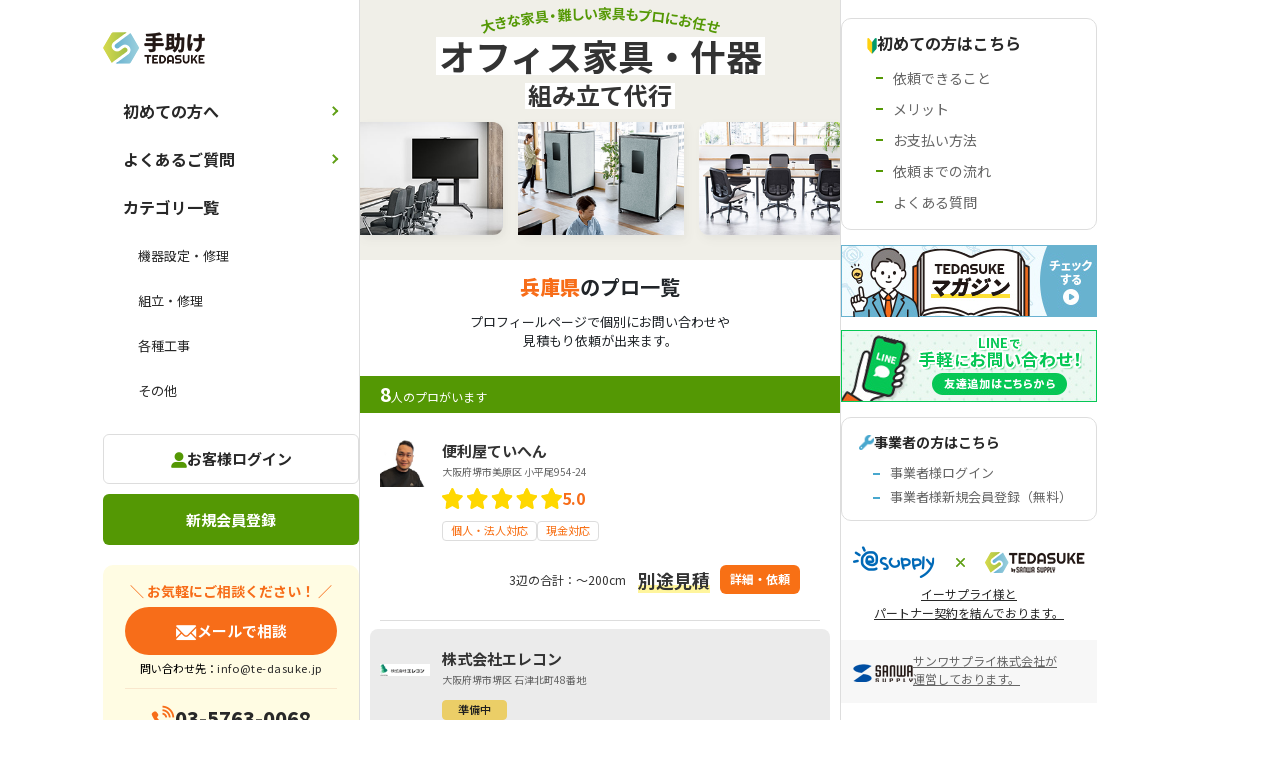

--- FILE ---
content_type: text/html; charset=UTF-8
request_url: https://te-dasuke.jp/service/oafurniture/hyogo
body_size: 93770
content:
<!DOCTYPE html>
<html lang="ja">
  <head>
    <meta charset="utf-8">
    <meta name="viewport" content="width=device-width, initial-scale=1">
    <meta name="format-detection" content="telephone=no">

          <!-- Google Tag Manager -->
      <script>(function(w,d,s,l,i){w[l]=w[l]||[];w[l].push({'gtm.start':
        new Date().getTime(),event:'gtm.js'});var f=d.getElementsByTagName(s)[0],
        j=d.createElement(s),dl=l!='dataLayer'?'&l='+l:'';j.async=true;j.src=
        'https://www.googletagmanager.com/gtm.js?id='+i+dl;f.parentNode.insertBefore(j,f);
        })(window,document,'script','dataLayer','GTM-5VN4SBS');</script>
      <!-- End Google Tag Manager -->
              
        <script type="text/javascript">
            (function(c,l,a,r,i,t,y){
                c[a]=c[a]||function(){(c[a].q=c[a].q||[]).push(arguments)};
                t=l.createElement(r);t.async=1;t.src="https://www.clarity.ms/tag/"+i;
                y=l.getElementsByTagName(r)[0];y.parentNode.insertBefore(t,y);
            })(window, document, "clarity", "script", "t5u6xu8xvr");
        </script>
          
    <!-- CSRF Token -->
    <meta name="csrf-token" content="M5eUbci3tsnARSmzVbhfQqVVsJ5i6ie04yBjQyRH">

          <meta name="description" content="兵庫 | TEDASUKEとは、オフィス家具の組み立てを代行してくれるプロを見つけられるマッチングサービスです。オフィスに机や椅子を導入したいけど、組立が面倒。時間も人も足りないなど、そんな時は、組み立てしてくれるプロを探しましょう。">
    
          <meta name="keywords" content="兵庫,オフィス家具 組立,オフィス家具 組立,オフィス家具 組み立て,オフィス家具 組み立て,組み立てサービス,オフィスチェア 組立サービス"/>
    
          <link rel="canonical" href="https://te-dasuke.jp/service/oafurniture/hyogo">
        <link rel="apple-touch-icon" sizes="180x180" href="/images/common/apple-touch-icon-new.png">

    <title>
              兵庫のオフィス家具組立サービス | TEDASUKE/手助け
          </title>

    <!-- Scripts -->
    <script src="https://te-dasuke.jp/js/app.js?id=7024243c7123c80e8484" defer></script>

    <script src="https://code.jquery.com/jquery-3.4.1.js"></script>
    <script src="https://te-dasuke.jp/js/common/common.js?v=202305301145" defer></script>

    <!-- Fonts -->
    <link rel="dns-prefetch" href="//fonts.gstatic.com">
    <link href="https://fonts.googleapis.com/css?family=Nunito" rel="stylesheet">
    <link href="https://fonts.googleapis.com/css2?family=Noto+Sans+JP:wght@400;500;700&family=Righteous&display=swap" rel="stylesheet">

    <!-- Styles -->
    <link href="https://te-dasuke.jp/css/app.css?id=2cf2306165f3ed106142" rel="stylesheet">

    <meta name="twitter:card" content="Summary with Large Image">
    <meta property="og:image" content="https://te-dasuke.jp/images/common/ogp.jpg">
    <meta name="twitter:image" content="https://te-dasuke.jp/images/common/ogp.jpg">

    <link href="https://fonts.googleapis.com/css2?family=Noto+Sans+JP:wght@800;900&display=swap" rel="stylesheet">
<script src="/js/service/index.js"></script>
<link href="/css/top/slick.css" rel="stylesheet">
<link href="/css/top/slick-theme.css" rel="stylesheet">
<script src="/js/top/slick.min.js"></script>

    <!-- GAタグ -->
          <!-- Global site tag (gtag.js) - Google Analytics -->
      <script async src="https://www.googletagmanager.com/gtag/js?id=UA-143323-27"></script>
      <script>
        window.dataLayer = window.dataLayer || [];
        function gtag(){dataLayer.push(arguments);}
        gtag('js', new Date());
        gtag('config', 'UA-143323-27');
      </script>
    

    <!-- <link rel="stylesheet" href="https://cdn.jsdelivr.net/npm/flatpickr/dist/flatpickr.min.css">
    <script src="https://npmcdn.com/flatpickr/dist/flatpickr.min.js"></script>
    <script src="https://npmcdn.com/flatpickr/dist/l10n/ja.js"></script> -->

    <script src="https://te-dasuke.jp/js/echo.js"></script>
    <script>
      window.Echo = new window.Echo({
        broadcaster: 'pusher',
        key: 'acb252dca4eecc102b33',
        cluster: 'ap3',
        encrypted: true,
      });
    </script>
                  <!-- Start KARTE Tag -->
        <script>!function(n){if(!window[n]){var o=window[n]=function(){var n=[].slice.call(arguments);return o.x?o.x.apply(0,n):o.q.push(n)};o.q=[],o.i=Date.now(),o.allow=function(){o.o="allow"},o.deny=function(){o.o="deny"}}}("krt")</script>
        <script async src="https://cdn-edge.karte.io/66a2613be5ae5f1adeaf46cec3955871/edge.js"></script>
        <!-- End KARTE Tag -->
            </head>
  <body>
          <!-- Google Tag Manager (noscript) -->
      <noscript><iframe src="https://www.googletagmanager.com/ns.html?id=GTM-K82HRCX"
        height="0" width="0" style="display:none;visibility:hidden"></iframe></noscript>
      <!-- End Google Tag Manager (noscript) -->
    
    <div id="app">
      <div id="service_page" class="oafurniture">
  <div id="layout_three_column">
    <header id="header" class=" user">
    

  <div class="header_row">
    <div class="header_logo">
      <a class="header_logo_ttl" href="/">
        <picture>
          <source media="(max-width: 768px)" srcset="/images/common/tedasuke_logo_ja.svg" width="85" height="32">
          <img src="/images/common/tedasuke_logo_ja.png" alt="TEDASUKE" width="102" height="32">
        </picture>
      </a>
      <div class="header_copy">
        オフィスと暮らしの<br>コンシェルジュ
      </div>
    </div><!-- /.header_logo -->

    <div id="sp_menu_area">
      <a href="https://lin.ee/4Kz19jg" target="_blank" id="sp_header_line_btn">
        <span class="image"><img src="/images/common/ico_line.png" alt="" width="19" height="16"></span>
        <span class="txt">LINE相談</span>
      </a>
      <a href="tel:0357630068" id="sp_header_tel_btn">
        <span class="image"><img src="/images/common/ico_tel_w.png" alt="" width="19" height="19"></span>
        <span class="txt">お電話</span>
      </a>
      <button id="sp_header_menu_btn">
        <span class="menu">
          <span class="top"></span>
          <span class="middle"></span>
          <span class="bottom"></span>
        </span>
        <span class="txt">メニュー</span>
        <span class="close_txt">閉じる</span>
      </button>
    </div>
    <div id="sp_header_navi" class="pc_side_navi_area">
      <div id="sp_header_navi_wrapper">
        <ul>
          <li class="about pc">
            <a href="/about">初めての方へ</a>
          </li>
          <li class="parent category" id="header_category_list_parent">
            <a href="javascript:void(0)" onClick="javascript:dispCategoryComponent('header_category_list', 'header_category_list_parent');">
              <span class="pc">カテゴリ一覧</span>
              <span class="sp">サービスを探す</span>
            </a>
          </li>
          <li id="header_category_list" class="category_list_area sp">
            <div class="component_category_list">
  <div class="setting_category">
    <h3>機器設定・修理</h3>
    <ul class="category_list">
      <li class="left bottom_no_boder">
        <a href="/service/pc-sp-wifi-settei">
          PC・タブレット・<br>スマホ・Wi-Fi設定
        </a>
      </li>
    </ul>
  </div>
  <div class="kumiate_category">
    <h3>組立・修理</h3>
    <ul class="category_list">
      <li class="parent_category left">
        <a href="javascript:void(0);" data-target_subcat="furniture_category">
          <span class="icon"><img src="/images/common/ico_cate_furniture.svg" alt="" width="20" height="20"></span>
          <span class="txt kagu">家具組立・<br>テレビスタンド組立</span>
        </a>
      </li>
      <li class="parent_category">
        <a href="javascript:void(0);" data-target_subcat="office_furniture_category">
          <span class="icon"><img src="/images/common/ico_cate_officefurniture.svg" alt=""  width="20" height="20"></span>
          <span class="txt">オフィス家具<br>組立</span>
        </a>
      </li>
      <li class="sub_category_list_wapper furniture_category bdb">
        <ul class="sub_category_list">
          <li>
            <a href="/service/kumitate">各種家具組立</a>
          </li>
          <li>
            <a href="/service/kumitate?type=chair">椅子組立</a>
          </li>
          <li>
            <a href="/service/kumitate?type=tv_stand">テレビスタンド組立</a>
          </li>
          <li>
            <a href="/service/kumitate?type=study_desk">学習机・学習椅子組立</a>
          </li>
        </ul>
      </li>
      <li class="sub_category_list_wapper office_furniture_category bdb">
        <ul class="sub_category_list">
          <li>
            <a href="/service/oafurniture">オフィス家具組立</a>
          </li>
          <li>
            <a href="/service/serverrack">サーバーラック組立</a>
          </li>
          <li>
            <a href="/service/kumitate?type=tv_stand">テレビスタンド組立</a>
          </li>
          <li>
            <a href="/service/oafurniture?type=signage_stand">デジタルサイネージ用スタンド組立</a>
          </li>
        </ul>
      </li>
      <li class="parent_category left bottom_no_boder">
        <a href="javascript:void(0);" data-target_subcat="chair_category">
          <span class="icon"><img src="/images/common/ico_cate_kumitate_chair.svg" alt="" width="20" height="20"></span>
          <span class="txt">椅子組立</span>
        </a>
      </li>
      <li class="sub_category_list_wapper chair_category">
        <ul class="sub_category_list">
          <li>
            <a href="/service/kumitate?type=chair">椅子・ゲーミング<br>チェア組立</a>
          </li>
          <li class="open_bdt">
            <a href="/service/gas_cylinder">シリンダー交換</a>
          </li>
          <li class=" bottom_no_boder">
            <a href="/service/chair_caster">キャスター交換</a>
          </li>
        </ul>
      </li>
    </ul>
  </div>
  <div class="construction_category">
    <h3>各種工事</h3>
    <ul class="category_list">
      <li class="parent_category left">
        <a href="javascript:void(0);" data-target_subcat="kabekake_category">
          <span class="icon"><img src="/images/common/ico_cate_kabekake.svg" alt="" width="20" height="20"></span>
          <span class="txt">テレビ<br>壁掛け取付</span>
        </a>
      </li>
      <li>
        <a href="/service/bohancamera">
          <span class="icon"><img src="/images/common/ico_cate_bohancamera.svg" alt="" width="20" height="20"></span>
          <span class="txt">防犯カメラ取付</span>
        </a>
      </li>
      <li class="sub_category_list_wapper kabekake_category bdb">
        <ul class="sub_category_list">
          <li>
            <a href="/service/tv-toritsuke">テレビ壁掛け取付</a>
          </li>
          <li>
            <a href="/service/kumitate">テレビスタンド組立・<br>各種家具組立</a>
          </li>
          <li>
            <a href="/service/oafurniture?type=signage_stand">デジタルサイネージ用スタンド組立</a>
          </li>
        </ul>
      </li>
      <li class="left">
        <a href="/service/projectorscreen">
          <span class="icon"><img src="/images/common/ico_cate_projecter.svg" alt="" width="20" height="20"></span>
          <span class="txt">プロジェクタ・<br>スクリーン取付</span>
        </a>
      </li>
      <li>
        <a href="/service/takuhaibox">
          <span class="icon"><img src="/images/common/ico_cate_takuhaibox.svg" alt="" width="20" height="20"></span>
          <span class="txt">宅配ボックス<br>設置</span>
        </a>
      </li>
      <li class="parent_category left bottom_no_boder">
          <a href="javascript:void(0);" data-target_subcat="lan_category">
          <span class="icon"><img src="/images/common/ico_cate_lan.svg" alt="" width="20" height="20"></span>
          <span class="txt">LAN配線工事</span>
        </a>
      </li>
      <li class="bottom_no_boder">
        <a href="javascript:void(0);" onClick="javascript:postComponentCategoryListForm('【お問い合わせ内容：アンカー工事】\n団体名（会社・店舗・学校等）：\nご住所：\n\nご希望の工事内容詳細：\n\n\n※団体名は、個人のご依頼の場合不要です。');">
          <span class="icon"><img src="/images/common/ico_cate_anchor.svg" alt="" width="20" height="auto"></span>
          <span class="txt">アンカー工事</span>
        </a>
      </li>
      <li class="sub_category_list_wapper lan_category">
        <ul class="sub_category_list">
          <li class="bottom_no_boder">
            <a href="javascript:void(0);" onClick="javascript:postComponentCategoryListForm('【お問い合わせ内容：LAN配線】\n団体名（会社・店舗・学校等）：\nご住所：\n\nご希望の工事内容詳細：\n\n\n\n\n※団体名は、個人のご依頼の場合不要です。');">
              LAN配線
            </a>
          </li>
          <li class="bottom_no_boder open_bdt">
            <a href="javascript:void(0);" onClick="javascript:postComponentCategoryListForm('【お問い合わせ内容：LANコンセント増設】\n団体名（会社・店舗・学校等）：\nご住所：\n\nご希望の工事内容詳細：\n\n\n\n\n※団体名は、個人のご依頼の場合不要です。');">
              LANコンセント増設
            </a>
          </li>
        </ul>
      </li>
    </ul>
  </div>
  <div class="other_category">
    <h3>その他</h3>
    <ul class="category_list">
      <li class="left">
        <a href="javascript:void(0);" onClick="javascript:postComponentCategoryListForm('※法人様限定サービス\n\n【対応エリア】\n-関東地方-\n東京・神奈川・千葉・埼玉・群馬・栃木・茨城\n-愛知近県-\n愛知・静岡・岐阜・三重・滋賀\n\n【お問い合わせ内容：オフィスチェア・什器のクリーニング】\n団体名（会社・店舗・学校等）：\nご住所：\n\n商品詳細(種類や・数量など記載してください)：');">
          <span class="icon"><img src="/images/common/ico_cate_chair_cleaning.svg" alt="" width="20" height="20"></span>
          <span class="txt">オフィス什器<br>クリーニング</span>
        </a>
      </li>
      <li>
        <a href="javascript:void(0);" onClick="javascript:postComponentCategoryListForm('【お問い合わせ内容：不用品回収】\n団体名（会社・店舗・学校等）：\nご住所：\n\n不用品詳細(種類や・数量など記載してください)：\n\n\n\n※団体名は、個人のご依頼の場合不要です。');">
          <span class="icon"><img src="/images/common/ico_cate_waste.svg" alt="" width="20" height="20"></span>
          <span class="txt">不用品回収</span>
        </a>
      </li>
      <li class="left bottom_no_boder">
        <a href="javascript:void(0);" onClick="javascript:postComponentCategoryListForm('【お問い合わせ内容：AV機器配線】\n団体名（会社・店舗・学校等）：\nご住所：\n\nご希望のAV機器配線詳細：\n\n\n\n\n※団体名は、個人のご依頼の場合不要です。');">
          <span class="icon"><img src="/images/common/ico_cate_avconect.svg" alt="" width="20" height="11"></span>
          <span class="txt">AV機器配線</span>
        </a>
      </li>
    </ul>
  </div>
</div>          </li>
          <li  class="pc_header_category_list pc">
            <div class="category_kind">
              <h3>機器設定・修理</h3>
              <div class="category_list_wrapper">
                <ul class="category_list">
                  <li>
                    <a href="/service/pc-sp-wifi-settei">
                      PC・タブレット・スマホ・Wi-Fi設定
                    </a>
                  </li>
                </ul>
              </div>
            </div>
            <div class="category_kind">
              <h3>組立・修理</h3>
              <div class="category_list_wrapper">
                <ul class="category_list">
                  <li class="parent_category">
                    <h4>
                      <span class="icon"><img src="/images/common/ico_cate_furniture.svg" alt="" width="20" height="20"></span>
                      <span class="txt">各種家具・テレビスタンド組立</span>
                    </h4>
                    <ul class="sub_category_list">
                      <li>
                        <a href="/service/kumitate">各種家具組立</a>
                      </li>
                      <li>
                        <a href="/service/kumitate?type=chair">椅子組立</a>
                      </li>
                      <li>
                        <a href="/service/kumitate?type=tv_stand">テレビスタンド組立</a>
                      </li>
                      <li>
                        <a href="/service/kumitate?type=study_desk">学習机・学習椅子組立</a>
                      </li>
                    </ul>
                  </li>
                  <li class="parent_category">
                    <h4>
                      <span class="icon"><img src="/images/common/ico_cate_officefurniture.svg" alt=""  width="20" height="20"></span>
                      <span class="txt">オフィス家具組立</span>
                    </h4>
                    <ul class="sub_category_list">
                      <li>
                        <a href="/service/oafurniture">オフィス家具組立</a>
                      </li>
                      <li>
                        <a href="/service/serverrack">サーバーラック組立</a>
                      </li>
                      <li>
                        <a href="/service/kumitate?type=tv_stand">テレビスタンド組立</a>
                      </li>
                      <li>
                        <a href="/service/oafurniture?type=signage_stand">デジタルサイネージ用スタンド組立</a>
                      </li>
                    </ul>
                  </li>
                  <li class="parent_category">
                    <h4>
                      <span class="icon"><img src="/images/common/ico_cate_kumitate_chair.svg" alt="" width="20" height="20"></span>
                      <span class="txt">椅子組立</span>
                    </h4>
                    <ul class="sub_category_list">
                      <li>
                        <a href="/service/kumitate?type=chair">椅子・ゲーミングチェア組立</a>
                      </li>
                      <li>
                        <a href="/service/gas_cylinder">シリンダー交換</a>
                      </li>
                      <li>
                        <a href="/service/chair_caster">キャスター交換</a>
                      </li>
                    </ul>
                  </li>
                </ul>
              </div>
            </div>
            <div class="category_kind">
              <h3>各種工事</h3>
              <div class="category_list_wrapper">
                <ul class="category_list">
                  <li class="parent_category">
                    <h4>
                      <span class="icon"><img src="/images/common/ico_cate_kabekake.svg" alt="" width="20" height="20"></span>
                      <span class="txt">テレビ壁掛け取付</span>
                    </h4>
                    <ul class="sub_category_list">
                      <li>
                        <a href="/service/tv-toritsuke">テレビ壁掛け取付</a>
                      </li>
                      <li>
                        <a href="/service/kumitate">テレビスタンド組立・各種家具組立</a>
                      </li>
                    </ul>
                  </li>
                  <li>
                    <a href="/service/bohancamera">
                      <span class="icon"><img src="/images/common/ico_cate_bohancamera.svg" alt="" width="20" height="20"></span>
                      <span class="txt">防犯カメラ取付</span>
                    </a>
                  </li>
                  <li>
                    <a href="/service/projectorscreen">
                      <span class="icon"><img src="/images/common/ico_cate_projecter.svg" alt="" width="20" height="20"></span>
                      <span class="txt">プロジェクタ・スクリーン取付</span>
                    </a>
                  </li>
                  <li>
                    <a href="/service/takuhaibox">
                      <span class="icon"><img src="/images/common/ico_cate_takuhaibox.svg" alt="" width="20" height="20"></span>
                      <span class="txt">宅配ボックス設置</span>
                    </a>
                  </li>
                  <li class="parent_category">
                    <h4>
                      <span class="icon"><img src="/images/common/ico_cate_lan.svg" alt="" width="20" height="20"></span>
                      <span class="txt">LAN配線工事</span>
                    </h4>
                    <ul class="sub_category_list">
                      <li>
                        <a href="javascript:void(0);" onClick="javascript:postComponentCategoryListForm('【お問い合わせ内容：LAN配線】\n団体名（会社・店舗・学校等）：\nご住所：\n\nご希望の工事内容詳細：\n\n\n\n\n※団体名は、個人のご依頼の場合不要です。');">
                          LAN配線
                        </a>
                      </li>
                      <li>
                        <a href="javascript:void(0);" onClick="javascript:postComponentCategoryListForm('【お問い合わせ内容：LANコンセント増設】\n団体名（会社・店舗・学校等）：\nご住所：\n\nご希望の工事内容詳細：\n\n\n\n\n※団体名は、個人のご依頼の場合不要です。');">
                          LANコンセント増設
                        </a>
                      </li>
                    </ul>
                  </li>
                  <li>
                    <a href="javascript:void(0);" onClick="javascript:postComponentCategoryListForm('【お問い合わせ内容：アンカー工事】\n団体名（会社・店舗・学校等）：\nご住所：\n\nご希望の工事内容詳細：\n\n\n※団体名は、個人のご依頼の場合不要です。');">
                      <span class="icon"><img src="/images/common/ico_cate_anchor.svg" alt="" width="20" height="auto"></span>
                      <span class="txt">アンカー工事</span>
                    </a>
                  </li>
                </ul>
              </div>
            </div>
            <div class="category_kind">
              <h3>その他</h3>
              <div class="category_list_wrapper">
                <ul class="category_list">
                  <li>
                    <a href="javascript:void(0);" onClick="javascript:postComponentCategoryListForm('※法人様限定サービス\n\n【対応エリア】\n-関東地方-\n東京・神奈川・千葉・埼玉・群馬・栃木・茨城\n-愛知近県-\n愛知・静岡・岐阜・三重・滋賀\n\n【お問い合わせ内容：オフィスチェア・什器のクリーニング】\n団体名（会社・店舗・学校等）：\nご住所：\n\n商品詳細(種類や・数量など記載してください)：');">
                      <span class="icon"><img src="/images/common/ico_cate_chair_cleaning.svg" alt="" width="20" height="20"></span>
                      <span class="txt">オフィスチェア・什器のクリーニング<br>（関東・愛知近県 限定）</span>
                    </a>
                  </li>
                  <li>
                    <a href="javascript:void(0);" onClick="javascript:postComponentCategoryListForm('【お問い合わせ内容：不用品回収】\n団体名（会社・店舗・学校等）：\nご住所：\n\n不用品詳細(種類や・数量など記載してください)：\n\n\n\n※団体名は、個人のご依頼の場合不要です。');">
                      <span class="icon"><img src="/images/common/ico_cate_waste.svg" alt="" width="20" height="20"></span>
                      <span class="txt">不用品回収</span>
                    </a>
                  </li>
                  <li>
                    <a href="javascript:void(0);" onClick="javascript:postComponentCategoryListForm('【お問い合わせ内容：AV機器配線】\n団体名（会社・店舗・学校等）：\nご住所：\n\nご希望のAV機器配線詳細：\n\n\n\n\n※団体名は、個人のご依頼の場合不要です。');">
                      <span class="icon"><img src="/images/common/ico_cate_avconect.svg" alt="" width="20" height="11"></span>
                      <span class="txt">AV機器配線</span>
                    </a>
                  </li>
                </ul>
              </div>
            </div>
          </li>
          <li class="faq">
            <a href="/about#about_faq">よくあるご質問</a>
          </li>
          <li class="sp">
            <a href="/contact">お問い合わせ</a>
          </li>
                                    
              <li class="sp user_link_area">
                <dl>
                  <dt>ご依頼をお考えの方</dt>
                  <dd>
                    <ul>
                      <li>
                        <a href="/about">
                          <span class="icon"><img src="/images/common/ico_u_biginner.svg" alt="" width="16" height="22"></span>
                          <span class="txt">初めての<br>方へ</span>
                        </a>
                      </li>
                      <li>
                        <a href="/register">
                        <span class="icon"><img src="/images/common/ico_u_regist.svg" alt="" width="19" height="22"></span>
                          <span class="txt">新規<br>会員登録</span>
                        </a>
                      </li>
                      <li>
                        <a href="/login">
                        <span class="icon"><img src="/images/common/ico_u_login.svg" alt="" width="21" height="22"></span>
                          <span class="txt">お客様<br>ログイン</span>
                        </a>
                      </li>
                    </ul>
                  </dd>
                </dl>
              </li>
              <li class="sp supplier_link_area">
                <dl>
                  <dt>事業者の方</dt>
                  <dd>
                    <ul>
                      <li>
                        <a href="/entry">
                        <span class="icon"><img src="/images/common/ico_s_shop.svg" alt="" width="26" height="20"></span>
                          <span class="txt">出店に<br>ついて</span>
                        </a>
                      </li>
                      <li>
                        <a href="/member-entry">
                        <span class="icon"><img src="/images/common/ico_s_regist.svg" alt="" width="19" height="22"></span>
                          <span class="txt">新規<br>事業者登録</span>
                        </a>
                      </li>
                      <li>
                        <a href="/member/login">
                        <span class="icon"><img src="/images/common/ico_s_login.svg" alt="" width="21" height="22"></span>
                          <span class="txt">事業者<br>ログイン</span>
                        </a>
                      </li>
                    </ul>
                  </dd>
                </dl>
              </li>
                      
          <li class="sp sub_link_area">
            <ul>
                                                          <li><a href="/company">運営会社について</a></li>
            </ul>
          </li>
        </ul>
      </div>
      <div class="pc pc_login_area">
                          <ul>
            <li class="login">
              <a href="/login">
                <span class="icon">
                  <img src="/images/common/login-mypage.png" alt="" width="16" height="16">
                </span>
                <span class="txt">お客様ログイン</span>
              </a>
            </li>
            <li class="entry">
              <a href="/register">
                新規会員登録
              </a>
            </li>
          </ul>
              </div>

      <div id="left_contact" class="pc">
        <h2>＼&nbsp;お気軽にご相談ください！&nbsp;／</h2>
        <p class="mail">
          <a href="/contact" id="left_contact_mail">
            <span class="icon"><img src="/images/common/ico_mail_wht.png" alt="" width="21" height="16"></span>
            <span class="txt">メールで相談</span>
          </a>
        </p>
        <p class="mail_address">問い合わせ先：<a href="mailto:info@te-dasuke.jp?subject=%E3%80%90TEDASUKE%E3%80%91%E3%81%8A%E5%95%8F%E3%81%84%E5%90%88%E3%82%8F%E3%81%9B&amp;body=%E6%B0%8F%E5%90%8D%EF%BC%9A%0A%E9%83%B5%E4%BE%BF%E7%95%AA%E5%8F%B7%EF%BC%9A%0A%E3%81%94%E4%BD%8F%E6%89%80%EF%BC%9A%0A%E3%81%8A%E9%9B%BB%E8%A9%B1%E7%95%AA%E5%8F%B7%EF%BC%9A%0A%E3%81%8A%E5%95%8F%E3%81%84%E5%90%88%E3%82%8F%E3%81%9B%E5%86%85%E5%AE%B9%EF%BC%9A%0A">info@te-dasuke.jp</a></p>
        <p class="tel">
          <a href="tel:0357630068" id="left_contact_tel">
            <span class="icon"><img src="/images/common/ico_tel.png" alt="" width="24" height="24"></span>
            <span class="txt">
              <span class="tel_num">03-5763-0068</span>
              <span class="time">平日9:00-18:00</span>
            </span>
          </a>
        </p>
      </div>
    </div>
    <script>
      $(document).ready(function () {
        // ホバー時にナビを開くタイマー
        let menu_over_timer;
         // マウスアウト時にナビを閉じるタイマー
        let menu_leave_timer;
        $('header .pc_header_category_list .category_kind').on({
          mouseenter: function(e) {
            let this_hover = $(this);
            // ナビを開くタイマーをキャンセル
            clearTimeout(menu_over_timer);
            // ホバーしたナビが開いている場合
            if(this_hover.hasClass('hover')) {
              // ナビを閉じるタイマーをキャンセル
              clearTimeout(menu_leave_timer);
            // ホバーしたナビ以外が開いている、またはいずれも開いていない場合
            } else {
              // 一定時間後にナビを開く
              menu_over_timer = setTimeout(function() {
                this_hover.addClass('hover');
              }, 250);
            }
          }, mouseleave: function(e) {
            let this_hover = $(this);
            // ナビを開くタイマーをキャンセル
            clearTimeout(menu_over_timer);
            // マウスアウトしたナビが開いていた場合
            if(this_hover.hasClass('hover')) {
              // 一定時間後にナビを閉じる
              menu_leave_timer = setTimeout(function() {
                this_hover.removeClass('hover');
              }, 250);
            }
          }
        });
      });
    </script>



  </div><!-- /.header_row -->
  </header>

    <div id="main_contents_area">
                                
      
      <div id="sp_service_title_area">
        <p class="pro">
          <img src="/images/service/oafurniture/txt_fv_subttl.png" alt="大きな家具・難しい家具もプロにお任せ" width="239" height="27">
        </p>
        <h1>
          <span class="service_name1 oafurniture">オフィス家具・什器</span><br>
          <span class="service_name2">組み立て代行</span>
        </h1>
        <ul class="service_title_image">
          <li>
            <img src="/images/service/oafurniture/img_service_fv01.png" alt="オフィス家具・什器組み立て例">
          </li>
          <li>
            <img src="/images/service/oafurniture/img_service_fv02.png" alt="オフィス家具・什器組み立て例">
          </li>
          <li>
            <img src="/images/service/oafurniture/img_service_fv03.png" alt="オフィス家具・什器組み立て例">
          </li>
        </ul>
        
                </div>

    
              
        <div id="service_pref_title">
  <h2><strong>兵庫県</strong>のプロ一覧</h2>
  <p class="description">プロフィールページで個別にお問い合わせや<br>
    見積もり依頼が出来ます。
  </p>
</div>
        
                  <div id="sp_service_supplier_area"  class="pref" >
          <h2 class="pro_count"><span class="count">8</span>人のプロがいます</h2>
        <ul class="pro_list">
                      <li >
          <a href="/member/detail/271" class="pro_link ">
            <div class="pro_info">
              <p class="avatar_image"
                                  style="background-image:url(/storage/avatars/8yU4V3EdYdgggRecdvtDWlMj7bNgcEV9TdYMM8QB.jpg);"
                              >
              </p>
              <div class="data_area">
                <h3 class="supplier_name">便利屋ていへん</h3>
                                  <p class="address">
                    大阪府堺市美原区
                                                            小平尾954-24
                                      </p>
                                                  <div class="review">
                                        <p class="image">
                      <img src="/images/service/common/star_50.png" alt="5.0" width="120" height="21">
                    </p>
                    <div class="num">5.0</div>
                  </div>
                
                <div class="tag_list">
                                                                                                                                                        <p class="customer_kind"><span>個人・法人対応</span></p>
                                                                                                                                                                                                                                                              <p class="customer_kind"><span>現金対応</span></p>
                                                      </div>
                <div class="salling_point"></div>
              </div>
            </div>

                          <div class="link_area">
                <dl class="price_area">
                  <dt>3辺の合計：～200cm</dt>
                  <dd  class="estimate" >
                                          <span>別途見積</span>
                                      </dd>
                </dl>
                <p class="detail_link_btn"><span>詳細・依頼</span></p>
              </div>
                      </a>
        </li>
                      <li >
          <a href="/member/detail/40" class="pro_link is_preparation">
            <div class="pro_info">
              <p class="avatar_image"
                                  style="background-image:url(/storage/avatars/r9OhhnYppKHpeMxnmgaygyJXSsAu9Gj7onNqeock.gif);"
                              >
              </p>
              <div class="data_area">
                <h3 class="supplier_name">株式会社エレコン</h3>
                                  <p class="address">
                    大阪府堺市堺区
                                                            石津北町48番地
                                      </p>
                                
                <div class="tag_list">
                                      <p class="customer_kind"><span class="yellow">準備中</span></p>
                                  </div>
                <div class="salling_point"></div>
              </div>
            </div>

                      </a>
        </li>
                      <li >
          <a href="/member/detail/169" class="pro_link is_preparation">
            <div class="pro_info">
              <p class="avatar_image"
                                  style="background-image:url(/storage/avatars/DJv6m3mbiZmg5I1MyiUcKOwPwGH7S7TvcQCh0IwX.jpg);"
                              >
              </p>
              <div class="data_area">
                <h3 class="supplier_name">トラストコープ</h3>
                                  <p class="address">
                    岡山県岡山市南区
                                                            内尾457-7
                                      </p>
                                
                <div class="tag_list">
                                      <p class="customer_kind"><span class="yellow">準備中</span></p>
                                  </div>
                <div class="salling_point">トラストコープは、最短即日で対応可能。服装なマナーに気をつけ、サービスを行っています。お客様の細かい要望にもお応えしますので、スタッフにご相談ください。</div>
              </div>
            </div>

                      </a>
        </li>
                      <li >
          <a href="/member/detail/174" class="pro_link is_preparation">
            <div class="pro_info">
              <p class="avatar_image"
                                  style="background-image:url(/storage/avatars/c0mOd7u8WHbNywr04PTAYlOTU6npC4Em8CXlcTbp.jpg);"
                              >
              </p>
              <div class="data_area">
                <h3 class="supplier_name">【ﾌｧｲﾝﾎｰﾑ株式会社】リフォーム工事一式は当社迄お任せを</h3>
                                  <p class="address">
                    兵庫県西宮市
                                                            津門宝津町10-5
                                      </p>
                                
                <div class="tag_list">
                                      <p class="customer_kind"><span class="yellow">準備中</span></p>
                                  </div>
                <div class="salling_point"></div>
              </div>
            </div>

                      </a>
        </li>
                      <li >
          <a href="/member/detail/175" class="pro_link is_preparation">
            <div class="pro_info">
              <p class="avatar_image"
                                  style="background-image:url(/storage/avatars/l9AR39VdL4X0gPMMw6ZcVS9XNUTabCTiResnzmI1.jpg);"
                              >
              </p>
              <div class="data_area">
                <h3 class="supplier_name">【株式会社北野工藝】最小を最大にご提案します！</h3>
                                  <p class="address">
                    兵庫県神戸市西区
                                                            天が岡35-6
                                      </p>
                                
                <div class="tag_list">
                                      <p class="customer_kind"><span class="yellow">準備中</span></p>
                                  </div>
                <div class="salling_point">ご覧頂きましてありがとうございます。当社は迅速に対応させて頂きます。</div>
              </div>
            </div>

                      </a>
        </li>
                      <li  class="hide" >
          <a href="/member/detail/77" class="pro_link is_preparation">
            <div class="pro_info">
              <p class="avatar_image"
                                  style="background-image:url(/storage/avatars/mxDzWO2WSvVYV9siayrHSxJx7P6hAeiqdVySGyna.jpg);"
                              >
              </p>
              <div class="data_area">
                <h3 class="supplier_name">Dreamer</h3>
                                  <p class="address">
                    三重県四日市市
                                                            諏訪栄町16-8
                                      </p>
                                
                <div class="tag_list">
                                      <p class="customer_kind"><span class="yellow">準備中</span></p>
                                  </div>
                <div class="salling_point">格安、
事前見積もり　無料
　出張費　格安提供！！
24時間対応可能　夜間料金なし
土日祝日関係なし！祝日料金なし
事前見積もり　現地見積もり可能</div>
              </div>
            </div>

                      </a>
        </li>
                      <li  class="hide" >
          <a href="/member/detail/196" class="pro_link is_preparation">
            <div class="pro_info">
              <p class="avatar_image"
                                  style="background-image:url(/storage/avatars/LaE9gfwEH0s5vVaNJWi5UKeRzr1Gs0uidUu1irGd.jpg);"
                              >
              </p>
              <div class="data_area">
                <h3 class="supplier_name">家具の事なら！エスエヌ代行</h3>
                                  <p class="address">
                    大阪府堺市北区
                                                          </p>
                                
                <div class="tag_list">
                                      <p class="customer_kind"><span class="yellow">準備中</span></p>
                                  </div>
                <div class="salling_point">◇段ボール、緩衝材などのゴミは
    無料で持ち帰ります！

◇養生マットを敷きますので
    床のキズの心配はありません！

◇基本2人作業で迅速、丁寧な組み立て！

◇時間外・対応地域外もご相談下さい！

弊社では、家具の販売も行っています。
大小様々な家具を日々組み立てています！

家具付き物件などを管理しています
業者様などもお任せ下さい！

お客様のご依頼を
心よりお待ちし</div>
              </div>
            </div>

                      </a>
        </li>
                      <li  class="hide" >
          <a href="/member/detail/241" class="pro_link is_preparation">
            <div class="pro_info">
              <p class="avatar_image"
                                  style="background-image:url(/storage/avatars/682oAa85PbZVjjYaR5PEuAVBADyATU5wrB8rD10y.jpg);"
                              >
              </p>
              <div class="data_area">
                <h3 class="supplier_name">株式会社リフォーム笑顔</h3>
                                  <p class="address">
                    大阪府高槻市緑が丘１丁目３
                                                          </p>
                                
                <div class="tag_list">
                                      <p class="customer_kind"><span class="yellow">準備中</span></p>
                                  </div>
                <div class="salling_point">豆電球1個からでもお伺い致します。
まずはご相談下さい。

お客様のご相談を頂き最適なご提案をさせて頂きます。</div>
              </div>
            </div>

                      </a>
        </li>
          </ul>
          <p class=" pref_more_btn   more_btn">
        <a href="javascript:void(0)">もっと見る</a>
      </p>
      </div>
  <script>
    $(document).ready(function () {
      $("#sp_service_supplier_area .more_btn a").click(function (e) {
        $("#sp_service_supplier_area .pro_list li").removeClass('hide');
        $(this).parents('.more_btn').addClass('hide');
      });
    });
  </script>
          
          <div class="sp_service_tel_area">
  <h2>業者選びに困ったら<br>お電話ください！</h2>
  <p class="description">スタッフに何でもご相談ください！</p>
  <ul class="contact_list">
    <li class="tel">
      <a href="tel:0357630068">
        <p class="tel_num_area">
          <span class="icon">
            <img src="/images/index/ico_tel.svg" alt="" width="25" height="25">
          </span>
          <span class="txt">03-5763-0068</span>
        </p>
        <p class="time">受付時間　平日9:00-18:00</p>
      </a>
    </li>
    <li class="mail">
      <a href="/contact">
        <span class="icon">
          <img src="/images/index/ico_contact.svg" alt="" width="20" height="20">
        </span>
        <span class="txt">メールで相談</span>
      </a>
    </li>
  </ul>
</div>
        
            
      
      <div id="sp_service_contents_area"  class="pref" >
        <h2>オフィス家具・什器組み立てで<br><em>こんな不安ありませんか？</em></h2>
        <div class="problem_list_area">
          <ul>
            <li>説明書を見ても<em>わからない</em></li>
            <li>組み立てできるか不安</li>
            <li>大きくて組み立てが<em>大変そう</em></li>
            <li><em>途中で断念</em>してしまった</li>
          </ul>
          <p class="image">
            <img src="/images/service/oafurniture/illust_tv_huan.png" alt="" width="57" height="93">
          </p>
        </div>
        <p class="safe">そんな時は<strong><span>プロにお任せ！</span></strong><br>
          TEDASUKEプロが<br>お客様の代わりに作業致します。</p>
        <ul class="service_contents_navi">
          <li><a href="#pc-sp-wifi-price_area">料金・サービス詳細</a></li>
          <li><a href="#sp_service_flow_area">依頼の流れ</a></li>
                    <li><a href="#sp_service_faq_area">よくある質問</a></li>
        </ul>
        <div class="description_area">
          <p class="description">忙しくて、時間がない。台数が多くて、大変そう。<br>
            組立が難しそう。どこに頼んだらいいのか分からない…。<br>
            そんなオフィスのお悩みを、オフィスのコンシェルジュTEDASUKEが解決致します！<br>
            大きくて重いオフィス家具の組み立ても、プロに任せれば安心です。<br>
            捨てるのが面倒な梱包材も、回収が可能です。</p>
          <div class="more_area">
            <p>ご登録、お見積りは無料。<br>
              お気軽に、ご相談ください。
            </p>
          </div>
          <p class="more_btn">もっと読む</p>
        </div>
      </div>
      <script>
        $(document).ready(function () {
          $("#sp_service_contents_area .description_area .more_btn").click(function (e) { 
            e.preventDefault();
            $("#sp_service_contents_area .description_area .more_area").css('display', 'block');
            $("#sp_service_contents_area .description_area .more_btn").css('display', 'none');
          });
        });
      </script>

      
      <div id="pc-sp-wifi-price_area">
        <div class="sp_service_price_area kumitate">
        <h2>オフィス家具・什器組み立て<br>代行サービスの参考価格</h2>
        <table>
          <tbody>
            <tr>
              <th>イス<br>1脚</th>
              <td><span><span class="yen">&yen;</span>5,000～</span></td>
            </tr>
            <tr>
              <th>デスク<br>1台</th>
              <td><span><span class="yen">&yen;</span>5,000～</span></td>
            </tr>
            <tr>
              <th>サーバーラック<br>1台</th>
              <td><span><span class="yen">&yen;</span>20,000～</span></td>
            </tr>
            <tr>
              <th>テレビスタンド<br>1台</th>
              <td><span><span class="yen">&yen;</span>15,000～</span></td>
            </tr>
            <tr>
              <th>椅子ガスシリンダー<br>交換・修理</th>
              <td><span><span class="yen">&yen;</span>5,000～</span></td>
            </tr>
          </tbody>
        </table>
        <ul class="note">
          <li><strong>※記載金額は作業費目安です。</strong>詳しくはお見積もり依頼をお願いいたします。</li>
        </ul>
      </div>
    
        </div>
    
    
      <div id="sp_service_setting_list" class="oafurniture">
        <h3>対応可能なサービス<span class="exsample_txt">（一例）</span></h3>
        <p class="note">個人・法人問わずご利用いただけます<br>
          お気軽にお問い合わせください</p>
        <div class="list_area">
          <ul>
            <li>
              <p class="image">
                <img src="/images/service/oafurniture/ico_service_driver.png" alt="">
              </p>
              <p class="setting_txt">
                組み立て
              </p>
            </li>
            <li>
              <p class="image">
                <img src="/images/service/oafurniture/ico_service_wrench.png" alt="">
              </p>
              <p class="setting_txt">
                分解
              </p>
            </li>
            <li>
              <p class="image">
                <img src="/images/service/oafurniture/ico_service_track.png" alt="">
              </p>
              <p class="setting_txt">
                移動
              </p>
            </li>
            <li>
              <p class="image">
                <img src="/images/service/oafurniture/ico_service_ reassembly.png" alt="">
              </p>
              <p class="setting_txt">
                再組み立て
              </p>
            </li>
          </ul>
          <p class="detail_for_pro"><span>詳細はプロにご相談下さい</span></p>
        </div>
      </div>
    
      <div id="sp_service_setting_list_kagu" class="kumitate">
        <h3>対応可能な家具<span class="txt">（一例）</span></h3>
        <p class="note">個人・法人問わずご利用いただけます<br>
          お気軽にお問い合わせください</p>
        <div class="list_area">
          <ul>
            <li>
              <p class="image">
                <img src="/images/service/oafurniture/ico_kagu_desk.png" alt="">
              </p>
              <p class="setting_txt">デスク</p>
            </li>
            <li>
              <p class="image">
                <img src="/images/service/oafurniture/ico_kagu_gamingchair.png" alt="">
              </p>
              <p class="setting_txt">チェア</p>
            </li>
            <li>
              <p class="image">
                <img src="/images/service/oafurniture/ico_kagu_table.png" alt="">
              </p>
              <p class="setting_txt">会議テーブル</p>
            </li>
            <li>
              <p class="image">
                <img src="/images/service/oafurniture/ico_kagu_tvstand.png" alt="">
              </p>
              <p class="setting_txt">テレビスタンド</p>
            </li>
            <li>
              <p class="image">
                <img src="/images/service/oafurniture/ico_kagu_monitorarm.png" alt="">
              </p>
              <p class="setting_txt">モニターアーム</p>
            </li>
            <li>
              <p class="image">
                <img src="/images/service/oafurniture/ico_kagu_partition.png" alt="">
              </p>
              <p class="setting_txt">パーテーション</p>
            </li>
            <li>
              <p class="image">
                <img src="/images/service/oafurniture/ico_kagu_serverrack.png" alt="">
              </p>
              <p class="setting_txt">サーバーラック</p>
            </li>
            <li>
              <p class="image">
                <img src="/images/service/oafurniture/ico_kagu_printer.png" alt="">
              </p>
              <p class="setting_txt">プリンタ台</p>
            </li>
            <li>
              <p class="image">
                <img src="/images/service/oafurniture/ico_kagu_locker.png" alt="">
              </p>
              <p class="setting_txt">ロッカー</p>
            </li>
            <li>
              <p class="image">
                <img src="/images/service/oafurniture/png_ico_kagu_workbooth.png" alt="">
              </p>
              <p class="setting_txt">ワークブース</p>
            </li>
          </ul>
          <p class="detail_for_pro"><span>詳細はプロにご相談下さい</span></p>
        </div>
      </div>

      <div id="service_exsample">
  <h3>事例写真</h3>
  <p class="note">掲載している事例は一例です。<br>
  個人・法人問わず、多数のご依頼をいただいております。</p>
  <div class="slide_wrapper">
    <ul class="slide">
                                    <li>
              <dl>
                <dt><img src="/images/service/oafurniture/img_jirei6.jpg" alt="オフィス家具組み立て例" width="280" height="180"></dt>
                <dd>
                  <p class="item">デスク・ロータイプスタンド</p>
                  <p class="place">会議室</p>
                </dd>
              </dl>
            </li>
            <li>
              <dl>
                <dt><img src="/images/service/oafurniture/img_jirei7.jpg" alt="オフィス家具組み立て例" width="280" height="180"></dt>
                <dd>
                  <p class="item">軽量棚(軽量ラック)</p>
                  <p class="place">書庫・物品庫</p>
                </dd>
              </dl>
            </li>
            <li>
              <dl>
                <dt><img src="/images/service/oafurniture/img_jirei3.jpg" alt="オフィス家具組み立て例" width="280" height="180"></dt>
                <dd>
                  <p class="item">ワークブース</p>
                  <p class="place">会議室</p>
                </dd>
              </dl>
            </li>
            <li>
              <dl>
                <dt><img src="/images/service/oafurniture/img_jirei4.jpg" alt="オフィス家具組み立て例" width="280" height="180"></dt>
                <dd>
                  <p class="item">デスク・チェア</p>
                  <p class="place">会議室</p>
                </dd>
              </dl>
            </li>
            <li>
              <dl>
                <dt><img src="/images/service/oafurniture/img_jirei5.jpg" alt="オフィス家具組み立て例" width="280" height="180"></dt>
                <dd>
                  <p class="item">昇降デスク</p>
                  <p class="place">オフィス</p>
                </dd>
              </dl>
            </li>
            <li>
              <dl>
                <dt><img src="/images/service/oafurniture/img_jirei1.jpg" alt="オフィス家具組み立て例" width="280" height="180"></dt>
                <dd>
                  <p class="item">オフィスチェア</p>
                  <p class="place">会議室</p>
                </dd>
              </dl>
            </li>
            <li>
              <dl>
                <dt><img src="/images/service/oafurniture/img_jirei2.jpg" alt="オフィス家具組み立て例" width="280" height="180"></dt>
                <dd>
                  <p class="item">オフィスチェア</p>
                  <p class="place">ご自宅</p>
                </dd>
              </dl>
            </li>
                            </ul>
  </div>
</div>
<script>
  jQuery(function($){
    $("#service_exsample ul.slide").slick({
      speed: 500,
      arrows: false,
      infinite: false,
      slidesToShow: 2.2,
    });
  });
</script>
      
      
      <div id="sp_service_flow_area"  class="pref" >
  <h2>ご依頼の流れ</h2>
  <p class="about">簡単4ステップ</p>
  <div class="flow_step_wrapper" >
    <div class="flow_step">
      <div class="flow_list_item">
        <div class="item">
          <div class="item_area">
            <div class="image_area">
              <p class="step_flow">Step 01</p>
              <p class="image">
                <img src="/images/service/common/index_step1.png" alt="" width="52" height="82">
              </p>
            </div>
            <dl>
              <dt>内容を入力する</dt>
              <dd>各カテゴリより依頼が可能です。<br>
                フォームに沿って、必要な情報を入力するだけでOK！</dd>
            </dl>
          </div>
        </div>
      </div>
      <div class="flow_list_item">
        <div class="item">
          <div class="item_area">
            <div class="image_area">
              <p class="step_flow">Step 02</p>
              <p class="image">
                <img src="/images/service/common/index_step2.png" alt="" width="60" height="77">
              </p>
            </div>
            <dl>
              <dt>プロから回答が届く</dt>
              <dd>依頼を確認したプロから回答が届きます。</dd>
            </dl>
          </div>
        </div>
      </div>
      <div class="flow_list_item">
        <div class="item">
          <div class="item_area">
            <div class="image_area">
              <p class="step_flow">Step 03</p>
              <p class="image">
                <img src="/images/service/common/index_step3.png" alt="" width="65" height="57">
              </p>
            </div>
            <dl>
              <dt>チャットで問い合わせ・確認</dt>
              <dd>金額や、作業日時、作業内容など確認したいことがあればチャットで簡単にやりとりが可能です。</dd>
            </dl>
          </div>
        </div>
      </div>
      <div class="flow_list_item last">
        <div class="item">
          <div class="item_area">
            <div class="image_area">
              <p class="step_flow">Step 04</p>
              <p class="image">
                <img src="/images/service/common/index_step4.png" alt="" width="55" height="56">
              </p>
            </div>
            <dl>
              <dt>決定！</dt>
              <dd>どのプロに依頼するかが決まったら「依頼する」ボタンをクリック！<br>
                あとは当日、プロにお任せです。</dd>
            </dl>
          </div>
        </div>
      </div>
    </div>
  </div>
  <p class="about_begginer">
    <a href="/about">
      <span class="image"><img src="/images/service/common/index_ico_biginner.png" alt="" width="15"></span>
      <span class="txt">初めての方へ</span>
    </a>
  </p>
</div>

<script>
  jQuery(function($){
    // スマホスライダー
    $("#sp_service_flow_area .flow_step").slick({
      speed: 500,
      infinite: false,
      slidesToShow: 1,
    })
    .on('afterChange', function() {
      const $self = $(this);
      if(3 <= $self.slick('slickCurrentSlide')){
        $("#sp_service_flow_area .slick-list").addClass('last_disp');
      } else {
        $("#sp_service_flow_area .slick-list").removeClass('last_disp');
      }
    });
  });

  </script>
      
      
      
      
      <div class="sp_service_tel_area">
  <h2>業者選びに困ったら<br>お電話ください！</h2>
  <p class="description">スタッフに何でもご相談ください！</p>
  <ul class="contact_list">
    <li class="tel">
      <a href="tel:0357630068">
        <p class="tel_num_area">
          <span class="icon">
            <img src="/images/index/ico_tel.svg" alt="" width="25" height="25">
          </span>
          <span class="txt">03-5763-0068</span>
        </p>
        <p class="time">受付時間　平日9:00-18:00</p>
      </a>
    </li>
    <li class="mail">
      <a href="/contact">
        <span class="icon">
          <img src="/images/index/ico_contact.svg" alt="" width="20" height="20">
        </span>
        <span class="txt">メールで相談</span>
      </a>
    </li>
  </ul>
</div>

      
      <div id="sp_service_faq_area">
  
  <h2>よくあるご質問</h2>
                      <dl>
          <dt>オフィス家具・什器組み立て代行サービスを利用するメリットは？</dt>
          <dd>サンワダイレクトや通販などで家具を購入したものの、組み立て方がわからない、部品が多くて大変、家具が大きくて大変・・・。<br>
            そんな時は、組立代行サービスがおすすめです。<br>
            オフィス家具・什器組み立て代行サービスを利用することで、時間と労力を節約できます。<br>
            経験豊富な専門家が家具を迅速かつ正確に組み立て、手間とストレスを軽減します。</dd>
        </dl>
        <dl>
          <dt>どのようなオフィス家具・什器を組み立ててもらえますか？</dt>
          <dd>家具の種類やメーカーに関係なく、デスク・チェア・テレビスタンド・モニターアーム・パーテーション・ワークブースなど、ほとんどの家具・什器に対応しています。<br>
          大型の家具や、ねじが多くて組み立てが複雑な家具、重量があるデスク・ラックなど、プロにご相談ください。</dd>
        </dl>
        <dl class="tv-toritsuke">
            <dt>対応可能なメーカー・機種はなんですか？</dt>
            <dd>
              <p>以下のメーカー・機種が対応可能です。</p>
              <ul class="maker_list">
                <li>サンワサプライ　サンワダイレクト</li>
                <li>オカムラ　okamura</li>
                <li>コクヨ　KOKUYO</li>
                <li>イトーキ　ITOKI</li>
                <li>プラス　PLUS</li>
                <li>アスクル　ASKUL</li>
                <li>オフィスコム</li>
                <li>ナイキ</li>
                <li>ハーマンミラー　Herman Miller</li>
                <li>ライオン事務機</li>
                <li>ウチダ　UCHIDA</li>
                <li>イナバ</li>
                <li>スチールケース　Steelcase</li>
                <li>サカエ</li>
                <li>エルゴヒューマン　Ergohuman</li>
                <li>ガラージ　Garage</li>
                <li>カグクロ</li>
              </ul>
              <p class="etc">など</p>
            </dd>
          </dl>
          <dl>
            <dt>アマゾン（Amazon）、楽天市場、ニトリなどでネット通販で購入したオフィス家具でもお願いできますか？</dt>
            <dd>はい。問題ございません。プロに購入した際のページURLをチャットで連絡すると、話がスムーズです。</dd>
          </dl>
        <dl>
          <dt>オフィス家具・什器組み立て代行サービスの費用は？</dt>
          <dd>料金は対応エリアや納品条件、家具の種類やサイズ、組み立て時間に応じて変わります。<br>
            詳細な価格は、プロにお見積り依頼をお願いします。</dd>
        </dl>
        <dl class="hide">
          <dt>組み立て途中や、断念した家具・什器でも依頼できますか？</dt>
          <dd>組み立て途中、途中で断念した場合でも依頼が可能です。<br>
            依頼をする際に、組み立て途中であることをお伝えください。<br>
            チャット画面では、写真の送付も可能です。</dd>
        </dl>
        <dl class="hide">
          <dt>何か用意する必要がありますか？</dt>
          <dd>プロが必要な工具や部品を持参し、組み立て作業を行います。<br>
            ご用意頂くものはございません。</dd>
        </dl>
        <dl class="hide">
          <dt>梱包材や、使用していた家具は回収出来ますか？</dt>
          <dd>段ボールや発泡スチロールなどの梱包材を引き取ってくれるのか、費用も合わせて事前に確認をお願いします。<br>
            また、不要になった家具を回収してくれるプロもいます。<br>
            依頼する際に、ご希望のサービス内容を記載してお問い合わせをお願いします。</dd>
        </dl>
        <dl class="hide">
          <dt>対応エリアは？</dt>
          <dd>プロによって、対応エリアが異なります。<br>
            作業希望の住所を入力して、お問い合わせをお願いします。</dd>
        </dl>
        <dl class="hide">
          <dt>テレビスタンドの組立と、ディスプレイの取付までお願いできますか？</dt>
          <dd>テレビスタンド自体の組立、また組立後にディスプレイ取付の対応も可能です。取付希望ディスプレイの型番を入力して、ご依頼をお願いします。<br>
            金具で壁面に取り付ける、テレビ壁掛け工事については<a href="/service/tv-toritsuke" class="under_line">テレビ壁掛け取り付けよりご依頼をお願いします。</a></dd>
        </dl>
              <dl class=" hide ">
    <dt>TEDASUKEの運営会社は？</dt>
    <dd><p>各種コンピュータサプライ商品の企画・製造・販売を行っているサンワサプライ株式会社が運営しています。
      ご利用に関するご質問、お問い合わせはサンワサプライ　TEDASUKE事業部までお問い合わせください。</p>
      <p class="contact_link"><a href="/contact">お問い合わせはこちら</a></p>
      <p class="company_link"><a href="https://www.sanwa.co.jp/company/kigyougaiyou.html" target="_blank">会社概要</a></p>
    </dd>
  </dl>
      <p class="more_btn">
      <a href="javascript:void(0)">もっと見る</a>
    </p>
    <p class="contact_area">
    お探しの内容が見つからない場合は<br>
    <a href="/contact">TEDASUKEお問い合わせ窓口</a>へお問い合わせください。
  </p>
</div>
<script>
  $(document).ready(function () {
    $("#sp_service_faq_area > dl > dt").click(function (e) {
      $(this).parents("dl").toggleClass("open");
    });
    $("#sp_service_faq_area .more_btn a").click(function (e) {
      $("#sp_service_faq_area > dl").removeClass('hide');
      $("#sp_service_faq_area .more_btn").addClass('hide');
      $(this).addClass('hide');
    });
  });
</script>

      
      <div id="sp_service_pref_area">
        <h2>オフィス家具・什器組み立て<br>代行サービスでお悩みですか？</h2>
        <p class="request">さっそく依頼してみる</p>
        <p class="pref_btn"><a href="javascript:void(0);" class="sp_search_pref_disp_btn">都道府県を選択する</a></p>
      </div>

      
      <div id="sp_service_other_area">
  <h2>こちらもプロにお任せできます</h2>
  <ul class="service_list">
                            <li>
            <a href="/service/serverrack">
              <p class="image">
                <img src="/images/service/common/img_service_rack.png" alt="">
              </p>
              <p class="txt">サーバーラック<br>組み立て</p>
            </a>
          </li>
          <li>
            <a href="/service/projectorscreen">
              <p class="image">
                <img src="/images/service/common/img_service_screen.png" alt="">
              </p>
              <p class="txt">スクリーン・プロジェクタ<br>天井吊り下げ</p>
            </a>
          </li>
          <li>
            <a href="/service/tv-toritsuke">
              <p class="image">
                <img src="/images/service/common/img_service_tv.png" alt="">
              </p>
              <p class="txt">テレビ壁掛け取付</p>
            </a>
          </li>
                    </ul>
</div>

      
      <div id="sp_service_magazine_area">
  <h2>お役立ち情報</h2>
  <ul class="magazine_list">
          <li>
        <a href="/magazine/article/pc_lesson">
          <p class="image">
            <img src="/images/magazine/index/magazin_vol7.jpg" alt="">
          </p>
          <div class="data">
            <h3>パソコンのレッスンで、PCを使いこなす！日常をより便利に＆楽しく！</h3>
            <p class="category">機器設定</p>
          </div>
        </a>
      </li>
      <li>
        <a href="/magazine/article/kumitate_furniture">
          <p class="image">
            <img src="/images/magazine/index/magazin_vol1.jpg" alt="">
          </p>
          <div class="data">
            <h3>家具を組み立てるコツと失敗しないための方法</h3>
            <p class="category">組み立て</p>
          </div>
        </a>
      </li>
      <li>
        <a href="/magazine/article/tv-toritsuke">
          <p class="image">
            <img src="/images/magazine/index/magazin_vol4.jpg" alt="">
          </p>
          <div class="data">
            <h3>テレビ・モニターを壁掛けするメリットデメリットは？</h3>
            <p class="category">設置・取付</p>
          </div>
        </a>
      </li>
      </ul>
</div>
      
      <div id="sp_pref_modal">
  <div id="sp_pref_modal_contents">
    <div class="title_area">
      <h3>都道府県を選択</h3>
      <button id="sp_pref_modal_close">×</button>
    </div>
    <div class="list_area">
      <ul>
        <li class="pref_group">
          <dl>
            <dt>北海道・東北</dt>
            <dd>
              <ul class="pref">
                                  <li><a href="/service/oafurniture/hokkaido">北海道</a></li>
                                  <li><a href="/service/oafurniture/aomori">青森県</a></li>
                                  <li><a href="/service/oafurniture/iwate">岩手県</a></li>
                                  <li><a href="/service/oafurniture/miyagi">宮城県</a></li>
                                  <li><a href="/service/oafurniture/akita">秋田県</a></li>
                                  <li><a href="/service/oafurniture/yamagata">山形県</a></li>
                                  <li><a href="/service/oafurniture/fukushima">福島県</a></li>
                              </ul>
            </dd>
          </dl>
        </li>
        <li class="pref_group">
          <dl>
            <dt>関東</dt>
            <dd>
              <ul class="pref">
                                  <li><a href="/service/oafurniture/ibaraki">茨城県</a></li>
                                  <li><a href="/service/oafurniture/tochigi">栃木県</a></li>
                                  <li><a href="/service/oafurniture/gunma">群馬県</a></li>
                                  <li><a href="/service/oafurniture/saitama">埼玉県</a></li>
                                  <li><a href="/service/oafurniture/chiba">千葉県</a></li>
                                  <li><a href="/service/oafurniture/tokyo">東京都</a></li>
                                  <li><a href="/service/oafurniture/kanagawa">神奈川県</a></li>
                              </ul>
            </dd>
          </dl>
        </li>
        <li class="pref_group">
          <dl>
            <dt>中部</dt>
            <dd>
              <ul class="pref">
                                  <li><a href="/service/oafurniture/niigata">新潟県</a></li>
                                  <li><a href="/service/oafurniture/toyama">富山県</a></li>
                                  <li><a href="/service/oafurniture/ishikawa">石川県</a></li>
                                  <li><a href="/service/oafurniture/fukui">福井県</a></li>
                                  <li><a href="/service/oafurniture/yamanashi">山梨県</a></li>
                                  <li><a href="/service/oafurniture/nagano">長野県</a></li>
                                  <li><a href="/service/oafurniture/gifu">岐阜県</a></li>
                                  <li><a href="/service/oafurniture/shizuoka">静岡県</a></li>
                                  <li><a href="/service/oafurniture/aichi">愛知県</a></li>
                              </ul>
            </dd>
          </dl>
        </li>
        <li class="pref_group">
          <dl>
            <dt>関西</dt>
            <dd>
              <ul class="pref">
                                  <li><a href="/service/oafurniture/mie">三重県</a></li>
                                  <li><a href="/service/oafurniture/shiga">滋賀県</a></li>
                                  <li><a href="/service/oafurniture/kyoto">京都府</a></li>
                                  <li><a href="/service/oafurniture/osaka">大阪府</a></li>
                                  <li><a href="/service/oafurniture/hyogo">兵庫県</a></li>
                                  <li><a href="/service/oafurniture/nara">奈良県</a></li>
                                  <li><a href="/service/oafurniture/wakayama">和歌山県</a></li>
                              </ul>
            </dd>
          </dl>
        </li>
        <li class="pref_group">
          <dl>
            <dt>中国・四国</dt>
            <dd>
              <ul class="pref">
                                  <li><a href="/service/oafurniture/tottori">鳥取県</a></li>
                                  <li><a href="/service/oafurniture/shimane">島根県</a></li>
                                  <li><a href="/service/oafurniture/okayama">岡山県</a></li>
                                  <li><a href="/service/oafurniture/hiroshima">広島県</a></li>
                                  <li><a href="/service/oafurniture/yamaguchi">山口県</a></li>
                                  <li><a href="/service/oafurniture/tokushima">徳島県</a></li>
                                  <li><a href="/service/oafurniture/kagawa">香川県</a></li>
                                  <li><a href="/service/oafurniture/ehime">愛媛県</a></li>
                                  <li><a href="/service/oafurniture/kochi">高知県</a></li>
                              </ul>
            </dd>
          </dl>
        </li>
        <li class="pref_group">
          <dl>
            <dt>九州・沖縄</dt>
            <dd>
              <ul class="pref">
                                  <li><a href="/service/oafurniture/fukuoka">福岡県</a></li>
                                  <li><a href="/service/oafurniture/saga">佐賀県</a></li>
                                  <li><a href="/service/oafurniture/nagasaki">長崎県</a></li>
                                  <li><a href="/service/oafurniture/kumamoto">熊本県</a></li>
                                  <li><a href="/service/oafurniture/oita">大分県</a></li>
                                  <li><a href="/service/oafurniture/miyazaki">宮崎県</a></li>
                                  <li><a href="/service/oafurniture/kagoshima">鹿児島県</a></li>
                                  <li><a href="/service/oafurniture/okinawa">沖縄県</a></li>
                              </ul>
            </dd>
          </dl>
        </li>
      </ul>
    </div>
  </div>
</div>
<script>
  // 都道府県を選択をクリックして、モーダルを開く
  $(document).on('click', '.sp_search_pref_disp_btn', function(){
    $('#sp_pref_modal').addClass('modal');
    $('body').addClass('modal_open');
  }); 
  // 都道府県モーダルの閉じるボタンクリック
  $(document).on('click', '#sp_pref_modal_close', function(){
    $('#sp_pref_modal').removeClass('modal');
    $('body').removeClass('modal_open');
  });
  // 都道府県モーダルの地域クリックして、都道府県リストを開く
  $(document).on('click', '#sp_pref_modal .pref_group dt', function(){
    $(this).parent('dl').toggleClass('open');
  });
  // モーダルoverray
  $(document).on('click',function(e) {
    if($(e.target).closest('#sp_pref_modal').length) {
      if(!$(e.target).closest('#sp_pref_modal_contents').length) {
        $('#sp_pref_modal').removeClass('modal');
        $('body').removeClass('modal_open');
      } 
    }
  });

</script>
      
      <div id="sp_bread_list">
  <ul>
    <li><a href="/">トップ</a></li>
                  <li><a href="/service/oafurniture">オフィス家具組立</a></li>
        <li>兵庫県</li>
            </ul>
</div>


      <!-- TOPページでは初期は非表示にして一定スクロールで表示させる（class="smp_hide） -->
<div id="footer_floating_navi" >
  <div class="inner">
    <h2><span><span>お気軽にご相談ください！</span></span></h2>
    <div class="footer_floating_navi_wrapper">
      <ul>
        <li class="line">
          <a href="https://lin.ee/4Kz19jg" target="_blank" id="footer_floating_line">
            <p class="icon"><img src="/images/common/sp_ico_line.png" alt="LINE" width="28" height="27"></p>
            <div class="data">
              <p class="txt">LINEで相談</p>
            </div>
          </a>
        </li>
        <li class="tel">          
          <a href="tel:0357630068" id="footer_floating_tel">
            <span class="icon"><img src="/images/common/sp_ico_tel.png" alt="" width="20" height="20"></span>
            <span class="txt">電話で相談</span>
          </a>
        </li>
        <li class="mail">
          <a href="/contact" id="footer_floating_mail">
            <span class="icon"><img src="/images/common/sp_ico_contact.png" alt="" width="20" height="15"></span>
            <span class="txt">メールで相談</span>
          </a>
        </li>
      </ul>
    </div>
  </div>
</div>

      <script>
        $(document).ready(function () {
          $(window).scroll(function () {
            if($(window).scrollTop() >= 400) {
              $('#footer_floating_navi').addClass('smp_disp');
            } else {
              $('#footer_floating_navi').removeClass('smp_disp');
            }
          });
        });
      </script>
    </div>
    <div class="footer_wrapper ">
  <footer id="footer" class="">

    
    <div id="footer_sp_area">
      <div class="footer_category_sp">
        <ul>
          <li class="wide sub_list" id="footer_about_list_parent">
            <a href="javascript:void(0)" onClick="javascript:dispCategoryComponent('footer_about_list', 'footer_about_list_parent');">TEDASUKEについて</a>
          </li>
          <li class="wide sub_cate_list_wide" id="footer_about_list">
            <ul>
              <li><a href="/about">はじめての方へ</a></li>
              <li><a href="/about#about_faq">よくあるご質問</a></li>
              <li><a href="/register">会員登録</a></li>
              <li><a href="/login">ログイン</a></li>
            </ul>
          </li>
          <li class="wide sub_list" id="footer_category_list_parent">
            <a href="javascript:void(0)" onClick="javascript:dispCategoryComponent('footer_category_list', 'footer_category_list_parent');">カテゴリ一覧</a>
          </li>
          <li class="wide sub_cate_list" id="footer_category_list">
            <div class="component_category_list">
  <div class="setting_category">
    <h3>機器設定・修理</h3>
    <ul class="category_list">
      <li class="left bottom_no_boder">
        <a href="/service/pc-sp-wifi-settei">
          PC・タブレット・<br>スマホ・Wi-Fi設定
        </a>
      </li>
    </ul>
  </div>
  <div class="kumiate_category">
    <h3>組立・修理</h3>
    <ul class="category_list">
      <li class="parent_category left">
        <a href="javascript:void(0);" data-target_subcat="furniture_category">
          <span class="icon"><img src="/images/common/ico_cate_furniture.svg" alt="" width="20" height="20"></span>
          <span class="txt kagu">家具組立・<br>テレビスタンド組立</span>
        </a>
      </li>
      <li class="parent_category">
        <a href="javascript:void(0);" data-target_subcat="office_furniture_category">
          <span class="icon"><img src="/images/common/ico_cate_officefurniture.svg" alt=""  width="20" height="20"></span>
          <span class="txt">オフィス家具<br>組立</span>
        </a>
      </li>
      <li class="sub_category_list_wapper furniture_category bdb">
        <ul class="sub_category_list">
          <li>
            <a href="/service/kumitate">各種家具組立</a>
          </li>
          <li>
            <a href="/service/kumitate?type=chair">椅子組立</a>
          </li>
          <li>
            <a href="/service/kumitate?type=tv_stand">テレビスタンド組立</a>
          </li>
          <li>
            <a href="/service/kumitate?type=study_desk">学習机・学習椅子組立</a>
          </li>
        </ul>
      </li>
      <li class="sub_category_list_wapper office_furniture_category bdb">
        <ul class="sub_category_list">
          <li>
            <a href="/service/oafurniture">オフィス家具組立</a>
          </li>
          <li>
            <a href="/service/serverrack">サーバーラック組立</a>
          </li>
          <li>
            <a href="/service/kumitate?type=tv_stand">テレビスタンド組立</a>
          </li>
          <li>
            <a href="/service/oafurniture?type=signage_stand">デジタルサイネージ用スタンド組立</a>
          </li>
        </ul>
      </li>
      <li class="parent_category left bottom_no_boder">
        <a href="javascript:void(0);" data-target_subcat="chair_category">
          <span class="icon"><img src="/images/common/ico_cate_kumitate_chair.svg" alt="" width="20" height="20"></span>
          <span class="txt">椅子組立</span>
        </a>
      </li>
      <li class="sub_category_list_wapper chair_category">
        <ul class="sub_category_list">
          <li>
            <a href="/service/kumitate?type=chair">椅子・ゲーミング<br>チェア組立</a>
          </li>
          <li class="open_bdt">
            <a href="/service/gas_cylinder">シリンダー交換</a>
          </li>
          <li class=" bottom_no_boder">
            <a href="/service/chair_caster">キャスター交換</a>
          </li>
        </ul>
      </li>
    </ul>
  </div>
  <div class="construction_category">
    <h3>各種工事</h3>
    <ul class="category_list">
      <li class="parent_category left">
        <a href="javascript:void(0);" data-target_subcat="kabekake_category">
          <span class="icon"><img src="/images/common/ico_cate_kabekake.svg" alt="" width="20" height="20"></span>
          <span class="txt">テレビ<br>壁掛け取付</span>
        </a>
      </li>
      <li>
        <a href="/service/bohancamera">
          <span class="icon"><img src="/images/common/ico_cate_bohancamera.svg" alt="" width="20" height="20"></span>
          <span class="txt">防犯カメラ取付</span>
        </a>
      </li>
      <li class="sub_category_list_wapper kabekake_category bdb">
        <ul class="sub_category_list">
          <li>
            <a href="/service/tv-toritsuke">テレビ壁掛け取付</a>
          </li>
          <li>
            <a href="/service/kumitate">テレビスタンド組立・<br>各種家具組立</a>
          </li>
          <li>
            <a href="/service/oafurniture?type=signage_stand">デジタルサイネージ用スタンド組立</a>
          </li>
        </ul>
      </li>
      <li class="left">
        <a href="/service/projectorscreen">
          <span class="icon"><img src="/images/common/ico_cate_projecter.svg" alt="" width="20" height="20"></span>
          <span class="txt">プロジェクタ・<br>スクリーン取付</span>
        </a>
      </li>
      <li>
        <a href="/service/takuhaibox">
          <span class="icon"><img src="/images/common/ico_cate_takuhaibox.svg" alt="" width="20" height="20"></span>
          <span class="txt">宅配ボックス<br>設置</span>
        </a>
      </li>
      <li class="parent_category left bottom_no_boder">
          <a href="javascript:void(0);" data-target_subcat="lan_category">
          <span class="icon"><img src="/images/common/ico_cate_lan.svg" alt="" width="20" height="20"></span>
          <span class="txt">LAN配線工事</span>
        </a>
      </li>
      <li class="bottom_no_boder">
        <a href="javascript:void(0);" onClick="javascript:postComponentCategoryListForm('【お問い合わせ内容：アンカー工事】\n団体名（会社・店舗・学校等）：\nご住所：\n\nご希望の工事内容詳細：\n\n\n※団体名は、個人のご依頼の場合不要です。');">
          <span class="icon"><img src="/images/common/ico_cate_anchor.svg" alt="" width="20" height="auto"></span>
          <span class="txt">アンカー工事</span>
        </a>
      </li>
      <li class="sub_category_list_wapper lan_category">
        <ul class="sub_category_list">
          <li class="bottom_no_boder">
            <a href="javascript:void(0);" onClick="javascript:postComponentCategoryListForm('【お問い合わせ内容：LAN配線】\n団体名（会社・店舗・学校等）：\nご住所：\n\nご希望の工事内容詳細：\n\n\n\n\n※団体名は、個人のご依頼の場合不要です。');">
              LAN配線
            </a>
          </li>
          <li class="bottom_no_boder open_bdt">
            <a href="javascript:void(0);" onClick="javascript:postComponentCategoryListForm('【お問い合わせ内容：LANコンセント増設】\n団体名（会社・店舗・学校等）：\nご住所：\n\nご希望の工事内容詳細：\n\n\n\n\n※団体名は、個人のご依頼の場合不要です。');">
              LANコンセント増設
            </a>
          </li>
        </ul>
      </li>
    </ul>
  </div>
  <div class="other_category">
    <h3>その他</h3>
    <ul class="category_list">
      <li class="left">
        <a href="javascript:void(0);" onClick="javascript:postComponentCategoryListForm('※法人様限定サービス\n\n【対応エリア】\n-関東地方-\n東京・神奈川・千葉・埼玉・群馬・栃木・茨城\n-愛知近県-\n愛知・静岡・岐阜・三重・滋賀\n\n【お問い合わせ内容：オフィスチェア・什器のクリーニング】\n団体名（会社・店舗・学校等）：\nご住所：\n\n商品詳細(種類や・数量など記載してください)：');">
          <span class="icon"><img src="/images/common/ico_cate_chair_cleaning.svg" alt="" width="20" height="20"></span>
          <span class="txt">オフィス什器<br>クリーニング</span>
        </a>
      </li>
      <li>
        <a href="javascript:void(0);" onClick="javascript:postComponentCategoryListForm('【お問い合わせ内容：不用品回収】\n団体名（会社・店舗・学校等）：\nご住所：\n\n不用品詳細(種類や・数量など記載してください)：\n\n\n\n※団体名は、個人のご依頼の場合不要です。');">
          <span class="icon"><img src="/images/common/ico_cate_waste.svg" alt="" width="20" height="20"></span>
          <span class="txt">不用品回収</span>
        </a>
      </li>
      <li class="left bottom_no_boder">
        <a href="javascript:void(0);" onClick="javascript:postComponentCategoryListForm('【お問い合わせ内容：AV機器配線】\n団体名（会社・店舗・学校等）：\nご住所：\n\nご希望のAV機器配線詳細：\n\n\n\n\n※団体名は、個人のご依頼の場合不要です。');">
          <span class="icon"><img src="/images/common/ico_cate_avconect.svg" alt="" width="20" height="11"></span>
          <span class="txt">AV機器配線</span>
        </a>
      </li>
    </ul>
  </div>
</div>          </li>
          <li class="wide"><a href="/magazine">WEBマガジン</a></li>
          <li class="wide sub_list" id="footer_supplier_list_parent">
            <a href="javascript:void(0)" onClick="javascript:dispCategoryComponent('footer_supplier_list', 'footer_supplier_list_parent');">事業者の方はこちら</a>
          </li>
          <li class="wide sub_cate_list_wide" id="footer_supplier_list">
            <ul>
              <li><a href="/entry">出店について</a></li>
              <li><a href="/member-entry">事業者登録</a></li>
              <li><a href="/member/login">事業者ログイン</a></li>
            </ul>
          </li>
          <li class="wide sub_list" id="footer_management_list_parent">
            <a href="javascript:void(0)" onClick="javascript:dispCategoryComponent('footer_management_list', 'footer_management_list_parent');">運営会社・規約</a>
          </li>
          <li class="wide sub_cate_list_wide" id="footer_management_list">
            <ul>
              <li><a href="/company">運営会社</a></li>
              <li><a href="/terms">利用規約</a></li>
              <li><a href="/privacy">プライバシーポリシー</a></li>
              <li><a href="/law">特定商取引法に基づく表記</a></li>
            </ul>
          </li>
          <li class="wide"><a href="/contact">お問い合わせ</a></li>
        </ul>
      </div><!-- /.footer_category_sp -->
      <div id="footer_about">
        <p class="image"><img src="/images/common/footer_sanwa_logo.png" alt="SANWA SUPPLY" width="75" height="23"></p>
        <p class="txt">TEDASUKEは、サンワサプライ株式会社が運営しております。</p>
      </div>
    </div>
    <form name="component_category_list_form" id="component_category_list_form" action="/contact#form_title" method="post" target="_blank">
      <input type="hidden" name="_token" value="M5eUbci3tsnARSmzVbhfQqVVsJ5i6ie04yBjQyRH">      <input type="hidden" name="content_exsample" id="component_category_list_form_val" value="">
    </form>

    
    <div id="footer_pc_area">
      <div id="footer_pc_guide">
        <h3>
          <a href="/about">
            <span class="icon"><img src="/images/common/ico_biginner.png" alt="" width="10" height="16"></span>
            <span class="txt">初めての方はこちら</span>
          </a>
        </h3>
        <ul>
          <li><a href="/about#about_service_link">依頼できること</a></li>
          <li><a href="/about#about_merit">メリット</a></li>
          <li><a href="/about#about_payment">お支払い方法</a></li>
          <li><a href="/about#about_flow">依頼までの流れ</a></li>
          <li><a href="/about#about_faq">よくある質問</a></li>
        </ul>
      </div>
      <p class="footer_magazine_bnr">
        <a href="/magazine">
          <img src="/images/common/magazine-bnr.jpg" alt="TEDASUKEマガジンをチェックする" width="256" height="72">
        </a>
      </p>
      <p class="footer_line_bnr">
        <a href="https://lin.ee/NHccvB2" target="_blank" id="side_line_bnr">
          <img src="/images/common/line-bnr.jpg" alt="LINEで手軽にお問い合わせ！友達追加はこちらから" width="256" height="72">
        </a>
      </p>
      <div id="footer_supplier">
        <h3>
                                <a href="/entry">
                        <span class="icon"><img src="/images/common/ico_company.png" alt="" width="15" height=""></span>
              <span class="txt">事業者の方はこちら</span>
            </a>
        </h3>
        <ul>
                                <li><a href="/member/login">事業者様ログイン</a></li>
            <li><a href="/entry">事業者様新規会員登録（無料）</a></li>
                  </ul>
      </div>
      <div class="footer_partner">
        <a href="/magazine/article/partnership1">
          <p class="image">
              <img src="/images/common/img_partner.png" alt="イーサプライ×TEDASUKE" width="232" height="32">
          </p>
          <p class="txt">イーサプライ様と<br>
            パートナー契約を結んでおります。</p>
        </a>
      </div>
      <div id="footer_about_pc">
        <a href="https://www.sanwa.co.jp/" target="_blank">
          <p class="image"><img src="/images/common/logo_sanwa_s.png" alt="SANWA SUPPLY" width="60" height="18"></p>
          <p class="txt">サンワサプライ株式会社が<br>運営しております。</p>
        </a>
      </div>
      <ul class="side_link">
        <li><a href="/company">運営会社</a></li>
        <li><a href="/terms">利用規約</a></li>
        <li><a href="/privacy">プライバシーポリシー</a></li>
        <li><a href="/law">特定商取引法に基づく表記</a></li>
      </ul>
       
      <p class="copyright">2026 © TEDASUKE</p>
    </div>

  </footer>
</div><!-- /.footer_wrapper -->
<div id="overray"></div>
  </div>
</div>
    </div>
              <script src="https://cdnjs.cloudflare.com/ajax/libs/image-map-resizer/1.0.10/js/imageMapResizer.min.js"></script>
      <script>
        (function () {
          document.getElementById('map-image').addEventListener('load', function () {
            imageMapResize();
          })
        }());
      </script>
      </body>
</html>


--- FILE ---
content_type: text/css
request_url: https://te-dasuke.jp/css/app.css?id=2cf2306165f3ed106142
body_size: 740280
content:
@charset "UTF-8";a,abbr,acronym,address,applet,article,aside,audio,b,big,blockquote,body,canvas,caption,center,cite,code,dd,del,details,dfn,div,dl,dt,em,embed,fieldset,figcaption,figure,footer,form,h1,h2,h3,h4,h5,h6,header,hgroup,html,i,iframe,img,ins,kbd,label,legend,li,mark,menu,nav,object,ol,output,p,pre,q,ruby,s,samp,section,small,span,strike,strong,sub,summary,sup,table,tbody,td,tfoot,th,thead,time,tr,tt,u,ul,var,video{margin:0;padding:0;border:0;font-size:100%;font:inherit;vertical-align:baseline}article,aside,details,figcaption,figure,footer,header,hgroup,menu,nav,section{display:block}body{line-height:1}ol,ul{list-style:none}blockquote,q{quotes:none}blockquote:after,blockquote:before,q:after,q:before{content:"";content:none}table{border-spacing:0}

/*!
 * Bootstrap v4.5.3 (https://getbootstrap.com/)
 * Copyright 2011-2020 The Bootstrap Authors
 * Copyright 2011-2020 Twitter, Inc.
 * Licensed under MIT (https://github.com/twbs/bootstrap/blob/main/LICENSE)
 */:root{--blue:#48a7ce;--indigo:#6610f2;--purple:#6f42c1;--pink:#e83e8c;--red:#dc3545;--orange:#f87015;--yellow:#ffb600;--green:#76ce0f;--teal:#20c997;--cyan:#17a2b8;--white:#fff;--gray:#6c757d;--gray-dark:#343a40;--primary:#48a7ce;--secondary:#6c757d;--success:#76ce0f;--info:#17a2b8;--warning:#ffb600;--danger:#dc3545;--light:#f8f9fa;--dark:#343a40;--breakpoint-xs:0;--breakpoint-sm:576px;--breakpoint-md:768px;--breakpoint-lg:992px;--breakpoint-xl:1200px;--font-family-sans-serif:"Nunito",sans-serif;--font-family-monospace:SFMono-Regular,Menlo,Monaco,Consolas,"Liberation Mono","Courier New",monospace}*,:after,:before{box-sizing:border-box}html{font-family:sans-serif;line-height:1.15;-webkit-text-size-adjust:100%;-webkit-tap-highlight-color:rgba(0,0,0,0)}article,aside,figcaption,figure,footer,header,hgroup,main,nav,section{display:block}body{margin:0;font-family:Nunito,sans-serif;font-size:.9rem;font-weight:400;line-height:1.6;color:#212529;text-align:left;background-color:#f8fafc}[tabindex="-1"]:focus:not(:focus-visible){outline:0!important}hr{box-sizing:content-box;height:0;overflow:visible}h1,h2,h3,h4,h5,h6{margin-top:0;margin-bottom:.5rem}p{margin-top:0;margin-bottom:1rem}abbr[data-original-title],abbr[title]{text-decoration:underline;-webkit-text-decoration:underline dotted;text-decoration:underline dotted;cursor:help;border-bottom:0;-webkit-text-decoration-skip-ink:none;text-decoration-skip-ink:none}address{font-style:normal;line-height:inherit}address,dl,ol,ul{margin-bottom:1rem}dl,ol,ul{margin-top:0}ol ol,ol ul,ul ol,ul ul{margin-bottom:0}dt{font-weight:700}dd{margin-bottom:.5rem;margin-left:0}blockquote{margin:0 0 1rem}b,strong{font-weight:bolder}small{font-size:80%}sub,sup{position:relative;font-size:75%;line-height:0;vertical-align:baseline}sub{bottom:-.25em}sup{top:-.5em}a{color:#48a7ce;text-decoration:none;background-color:transparent}a:hover{color:#2b7d9f;text-decoration:underline}a:not([href]):not([class]),a:not([href]):not([class]):hover{color:inherit;text-decoration:none}code,kbd,pre,samp{font-family:SFMono-Regular,Menlo,Monaco,Consolas,Liberation Mono,Courier New,monospace;font-size:1em}pre{margin-top:0;margin-bottom:1rem;overflow:auto;-ms-overflow-style:scrollbar}figure{margin:0 0 1rem}img{border-style:none}img,svg{vertical-align:middle}svg{overflow:hidden}table{border-collapse:collapse}caption{padding-top:.75rem;padding-bottom:.75rem;color:#6c757d;text-align:left;caption-side:bottom}th{text-align:inherit;text-align:-webkit-match-parent}label{display:inline-block;margin-bottom:.5rem}button{border-radius:0}button:focus{outline:1px dotted;outline:5px auto -webkit-focus-ring-color}button,input,optgroup,select,textarea{margin:0;font-family:inherit;font-size:inherit;line-height:inherit}button,input{overflow:visible}button,select{text-transform:none}[role=button]{cursor:pointer}select{word-wrap:normal}[type=button],[type=reset],[type=submit],button{-webkit-appearance:button}[type=button]:not(:disabled),[type=reset]:not(:disabled),[type=submit]:not(:disabled),button:not(:disabled){cursor:pointer}[type=button]::-moz-focus-inner,[type=reset]::-moz-focus-inner,[type=submit]::-moz-focus-inner,button::-moz-focus-inner{padding:0;border-style:none}input[type=checkbox],input[type=radio]{box-sizing:border-box;padding:0}textarea{overflow:auto;resize:vertical}fieldset{min-width:0;padding:0;margin:0;border:0}legend{display:block;width:100%;max-width:100%;padding:0;margin-bottom:.5rem;font-size:1.5rem;line-height:inherit;color:inherit;white-space:normal}progress{vertical-align:baseline}[type=number]::-webkit-inner-spin-button,[type=number]::-webkit-outer-spin-button{height:auto}[type=search]{outline-offset:-2px;-webkit-appearance:none}[type=search]::-webkit-search-decoration{-webkit-appearance:none}::-webkit-file-upload-button{font:inherit;-webkit-appearance:button}output{display:inline-block}summary{display:list-item;cursor:pointer}template{display:none}[hidden]{display:none!important}.h1,.h2,.h3,.h4,.h5,.h6,h1,h2,h3,h4,h5,h6{margin-bottom:.5rem;font-weight:500;line-height:1.2}.h1,h1{font-size:2.25rem}.h2,h2{font-size:1.8rem}.h3,h3{font-size:1.575rem}.h4,h4{font-size:1.35rem}.h5,h5{font-size:1.125rem}.h6,h6{font-size:.9rem}.lead{font-size:1.125rem;font-weight:300}.display-1{font-size:6rem}.display-1,.display-2{font-weight:300;line-height:1.2}.display-2{font-size:5.5rem}.display-3{font-size:4.5rem}.display-3,.display-4{font-weight:300;line-height:1.2}.display-4{font-size:3.5rem}hr{margin-top:1rem;margin-bottom:1rem;border:0;border-top:1px solid rgba(0,0,0,.1)}.small,small{font-size:80%;font-weight:400}.mark,mark{padding:.2em;background-color:#fcf8e3}.list-inline,.list-unstyled{padding-left:0;list-style:none}.list-inline-item{display:inline-block}.list-inline-item:not(:last-child){margin-right:.5rem}.initialism{font-size:90%;text-transform:uppercase}.blockquote{margin-bottom:1rem;font-size:1.125rem}.blockquote-footer{display:block;font-size:80%;color:#6c757d}.blockquote-footer:before{content:"\2014\A0"}.img-fluid,.img-thumbnail{max-width:100%;height:auto}.img-thumbnail{padding:.25rem;background-color:#f8fafc;border:1px solid #dee2e6;border-radius:.25rem}.figure{display:inline-block}.figure-img{margin-bottom:.5rem;line-height:1}.figure-caption{font-size:90%;color:#6c757d}code{font-size:87.5%;color:#e83e8c;word-wrap:break-word}a>code{color:inherit}kbd{padding:.2rem .4rem;font-size:87.5%;color:#fff;background-color:#212529;border-radius:.2rem}kbd kbd{padding:0;font-size:100%;font-weight:700}pre{display:block;font-size:87.5%;color:#212529}pre code{font-size:inherit;color:inherit;word-break:normal}.pre-scrollable{max-height:340px;overflow-y:scroll}.container,.container-fluid,.container-lg,.container-md,.container-sm,.container-xl{width:100%;padding-right:15px;padding-left:15px;margin-right:auto;margin-left:auto}@media (min-width:576px){.container,.container-sm{max-width:540px}}@media (min-width:768px){.container,.container-md,.container-sm{max-width:720px}}@media (min-width:992px){.container,.container-lg,.container-md,.container-sm{max-width:960px}}@media (min-width:1200px){.container,.container-lg,.container-md,.container-sm,.container-xl{max-width:1140px}}.row{display:flex;flex-wrap:wrap;margin-right:-15px;margin-left:-15px}.no-gutters{margin-right:0;margin-left:0}.no-gutters>.col,.no-gutters>[class*=col-]{padding-right:0;padding-left:0}.col,.col-1,.col-2,.col-3,.col-4,.col-5,.col-6,.col-7,.col-8,.col-9,.col-10,.col-11,.col-12,.col-auto,.col-lg,.col-lg-1,.col-lg-2,.col-lg-3,.col-lg-4,.col-lg-5,.col-lg-6,.col-lg-7,.col-lg-8,.col-lg-9,.col-lg-10,.col-lg-11,.col-lg-12,.col-lg-auto,.col-md,.col-md-1,.col-md-2,.col-md-3,.col-md-4,.col-md-5,.col-md-6,.col-md-7,.col-md-8,.col-md-9,.col-md-10,.col-md-11,.col-md-12,.col-md-auto,.col-sm,.col-sm-1,.col-sm-2,.col-sm-3,.col-sm-4,.col-sm-5,.col-sm-6,.col-sm-7,.col-sm-8,.col-sm-9,.col-sm-10,.col-sm-11,.col-sm-12,.col-sm-auto,.col-xl,.col-xl-1,.col-xl-2,.col-xl-3,.col-xl-4,.col-xl-5,.col-xl-6,.col-xl-7,.col-xl-8,.col-xl-9,.col-xl-10,.col-xl-11,.col-xl-12,.col-xl-auto{position:relative;width:100%;padding-right:15px;padding-left:15px}.col{flex-basis:0;flex-grow:1;max-width:100%}.row-cols-1>*{flex:0 0 100%;max-width:100%}.row-cols-2>*{flex:0 0 50%;max-width:50%}.row-cols-3>*{flex:0 0 33.3333333333%;max-width:33.3333333333%}.row-cols-4>*{flex:0 0 25%;max-width:25%}.row-cols-5>*{flex:0 0 20%;max-width:20%}.row-cols-6>*{flex:0 0 16.6666666667%;max-width:16.6666666667%}.col-auto{flex:0 0 auto;width:auto;max-width:100%}.col-1{flex:0 0 8.3333333333%;max-width:8.3333333333%}.col-2{flex:0 0 16.6666666667%;max-width:16.6666666667%}.col-3{flex:0 0 25%;max-width:25%}.col-4{flex:0 0 33.3333333333%;max-width:33.3333333333%}.col-5{flex:0 0 41.6666666667%;max-width:41.6666666667%}.col-6{flex:0 0 50%;max-width:50%}.col-7{flex:0 0 58.3333333333%;max-width:58.3333333333%}.col-8{flex:0 0 66.6666666667%;max-width:66.6666666667%}.col-9{flex:0 0 75%;max-width:75%}.col-10{flex:0 0 83.3333333333%;max-width:83.3333333333%}.col-11{flex:0 0 91.6666666667%;max-width:91.6666666667%}.col-12{flex:0 0 100%;max-width:100%}.order-first{order:-1}.order-last{order:13}.order-0{order:0}.order-1{order:1}.order-2{order:2}.order-3{order:3}.order-4{order:4}.order-5{order:5}.order-6{order:6}.order-7{order:7}.order-8{order:8}.order-9{order:9}.order-10{order:10}.order-11{order:11}.order-12{order:12}.offset-1{margin-left:8.3333333333%}.offset-2{margin-left:16.6666666667%}.offset-3{margin-left:25%}.offset-4{margin-left:33.3333333333%}.offset-5{margin-left:41.6666666667%}.offset-6{margin-left:50%}.offset-7{margin-left:58.3333333333%}.offset-8{margin-left:66.6666666667%}.offset-9{margin-left:75%}.offset-10{margin-left:83.3333333333%}.offset-11{margin-left:91.6666666667%}@media (min-width:576px){.col-sm{flex-basis:0;flex-grow:1;max-width:100%}.row-cols-sm-1>*{flex:0 0 100%;max-width:100%}.row-cols-sm-2>*{flex:0 0 50%;max-width:50%}.row-cols-sm-3>*{flex:0 0 33.3333333333%;max-width:33.3333333333%}.row-cols-sm-4>*{flex:0 0 25%;max-width:25%}.row-cols-sm-5>*{flex:0 0 20%;max-width:20%}.row-cols-sm-6>*{flex:0 0 16.6666666667%;max-width:16.6666666667%}.col-sm-auto{flex:0 0 auto;width:auto;max-width:100%}.col-sm-1{flex:0 0 8.3333333333%;max-width:8.3333333333%}.col-sm-2{flex:0 0 16.6666666667%;max-width:16.6666666667%}.col-sm-3{flex:0 0 25%;max-width:25%}.col-sm-4{flex:0 0 33.3333333333%;max-width:33.3333333333%}.col-sm-5{flex:0 0 41.6666666667%;max-width:41.6666666667%}.col-sm-6{flex:0 0 50%;max-width:50%}.col-sm-7{flex:0 0 58.3333333333%;max-width:58.3333333333%}.col-sm-8{flex:0 0 66.6666666667%;max-width:66.6666666667%}.col-sm-9{flex:0 0 75%;max-width:75%}.col-sm-10{flex:0 0 83.3333333333%;max-width:83.3333333333%}.col-sm-11{flex:0 0 91.6666666667%;max-width:91.6666666667%}.col-sm-12{flex:0 0 100%;max-width:100%}.order-sm-first{order:-1}.order-sm-last{order:13}.order-sm-0{order:0}.order-sm-1{order:1}.order-sm-2{order:2}.order-sm-3{order:3}.order-sm-4{order:4}.order-sm-5{order:5}.order-sm-6{order:6}.order-sm-7{order:7}.order-sm-8{order:8}.order-sm-9{order:9}.order-sm-10{order:10}.order-sm-11{order:11}.order-sm-12{order:12}.offset-sm-0{margin-left:0}.offset-sm-1{margin-left:8.3333333333%}.offset-sm-2{margin-left:16.6666666667%}.offset-sm-3{margin-left:25%}.offset-sm-4{margin-left:33.3333333333%}.offset-sm-5{margin-left:41.6666666667%}.offset-sm-6{margin-left:50%}.offset-sm-7{margin-left:58.3333333333%}.offset-sm-8{margin-left:66.6666666667%}.offset-sm-9{margin-left:75%}.offset-sm-10{margin-left:83.3333333333%}.offset-sm-11{margin-left:91.6666666667%}}@media (min-width:768px){.col-md{flex-basis:0;flex-grow:1;max-width:100%}.row-cols-md-1>*{flex:0 0 100%;max-width:100%}.row-cols-md-2>*{flex:0 0 50%;max-width:50%}.row-cols-md-3>*{flex:0 0 33.3333333333%;max-width:33.3333333333%}.row-cols-md-4>*{flex:0 0 25%;max-width:25%}.row-cols-md-5>*{flex:0 0 20%;max-width:20%}.row-cols-md-6>*{flex:0 0 16.6666666667%;max-width:16.6666666667%}.col-md-auto{flex:0 0 auto;width:auto;max-width:100%}.col-md-1{flex:0 0 8.3333333333%;max-width:8.3333333333%}.col-md-2{flex:0 0 16.6666666667%;max-width:16.6666666667%}.col-md-3{flex:0 0 25%;max-width:25%}.col-md-4{flex:0 0 33.3333333333%;max-width:33.3333333333%}.col-md-5{flex:0 0 41.6666666667%;max-width:41.6666666667%}.col-md-6{flex:0 0 50%;max-width:50%}.col-md-7{flex:0 0 58.3333333333%;max-width:58.3333333333%}.col-md-8{flex:0 0 66.6666666667%;max-width:66.6666666667%}.col-md-9{flex:0 0 75%;max-width:75%}.col-md-10{flex:0 0 83.3333333333%;max-width:83.3333333333%}.col-md-11{flex:0 0 91.6666666667%;max-width:91.6666666667%}.col-md-12{flex:0 0 100%;max-width:100%}.order-md-first{order:-1}.order-md-last{order:13}.order-md-0{order:0}.order-md-1{order:1}.order-md-2{order:2}.order-md-3{order:3}.order-md-4{order:4}.order-md-5{order:5}.order-md-6{order:6}.order-md-7{order:7}.order-md-8{order:8}.order-md-9{order:9}.order-md-10{order:10}.order-md-11{order:11}.order-md-12{order:12}.offset-md-0{margin-left:0}.offset-md-1{margin-left:8.3333333333%}.offset-md-2{margin-left:16.6666666667%}.offset-md-3{margin-left:25%}.offset-md-4{margin-left:33.3333333333%}.offset-md-5{margin-left:41.6666666667%}.offset-md-6{margin-left:50%}.offset-md-7{margin-left:58.3333333333%}.offset-md-8{margin-left:66.6666666667%}.offset-md-9{margin-left:75%}.offset-md-10{margin-left:83.3333333333%}.offset-md-11{margin-left:91.6666666667%}}@media (min-width:992px){.col-lg{flex-basis:0;flex-grow:1;max-width:100%}.row-cols-lg-1>*{flex:0 0 100%;max-width:100%}.row-cols-lg-2>*{flex:0 0 50%;max-width:50%}.row-cols-lg-3>*{flex:0 0 33.3333333333%;max-width:33.3333333333%}.row-cols-lg-4>*{flex:0 0 25%;max-width:25%}.row-cols-lg-5>*{flex:0 0 20%;max-width:20%}.row-cols-lg-6>*{flex:0 0 16.6666666667%;max-width:16.6666666667%}.col-lg-auto{flex:0 0 auto;width:auto;max-width:100%}.col-lg-1{flex:0 0 8.3333333333%;max-width:8.3333333333%}.col-lg-2{flex:0 0 16.6666666667%;max-width:16.6666666667%}.col-lg-3{flex:0 0 25%;max-width:25%}.col-lg-4{flex:0 0 33.3333333333%;max-width:33.3333333333%}.col-lg-5{flex:0 0 41.6666666667%;max-width:41.6666666667%}.col-lg-6{flex:0 0 50%;max-width:50%}.col-lg-7{flex:0 0 58.3333333333%;max-width:58.3333333333%}.col-lg-8{flex:0 0 66.6666666667%;max-width:66.6666666667%}.col-lg-9{flex:0 0 75%;max-width:75%}.col-lg-10{flex:0 0 83.3333333333%;max-width:83.3333333333%}.col-lg-11{flex:0 0 91.6666666667%;max-width:91.6666666667%}.col-lg-12{flex:0 0 100%;max-width:100%}.order-lg-first{order:-1}.order-lg-last{order:13}.order-lg-0{order:0}.order-lg-1{order:1}.order-lg-2{order:2}.order-lg-3{order:3}.order-lg-4{order:4}.order-lg-5{order:5}.order-lg-6{order:6}.order-lg-7{order:7}.order-lg-8{order:8}.order-lg-9{order:9}.order-lg-10{order:10}.order-lg-11{order:11}.order-lg-12{order:12}.offset-lg-0{margin-left:0}.offset-lg-1{margin-left:8.3333333333%}.offset-lg-2{margin-left:16.6666666667%}.offset-lg-3{margin-left:25%}.offset-lg-4{margin-left:33.3333333333%}.offset-lg-5{margin-left:41.6666666667%}.offset-lg-6{margin-left:50%}.offset-lg-7{margin-left:58.3333333333%}.offset-lg-8{margin-left:66.6666666667%}.offset-lg-9{margin-left:75%}.offset-lg-10{margin-left:83.3333333333%}.offset-lg-11{margin-left:91.6666666667%}}@media (min-width:1200px){.col-xl{flex-basis:0;flex-grow:1;max-width:100%}.row-cols-xl-1>*{flex:0 0 100%;max-width:100%}.row-cols-xl-2>*{flex:0 0 50%;max-width:50%}.row-cols-xl-3>*{flex:0 0 33.3333333333%;max-width:33.3333333333%}.row-cols-xl-4>*{flex:0 0 25%;max-width:25%}.row-cols-xl-5>*{flex:0 0 20%;max-width:20%}.row-cols-xl-6>*{flex:0 0 16.6666666667%;max-width:16.6666666667%}.col-xl-auto{flex:0 0 auto;width:auto;max-width:100%}.col-xl-1{flex:0 0 8.3333333333%;max-width:8.3333333333%}.col-xl-2{flex:0 0 16.6666666667%;max-width:16.6666666667%}.col-xl-3{flex:0 0 25%;max-width:25%}.col-xl-4{flex:0 0 33.3333333333%;max-width:33.3333333333%}.col-xl-5{flex:0 0 41.6666666667%;max-width:41.6666666667%}.col-xl-6{flex:0 0 50%;max-width:50%}.col-xl-7{flex:0 0 58.3333333333%;max-width:58.3333333333%}.col-xl-8{flex:0 0 66.6666666667%;max-width:66.6666666667%}.col-xl-9{flex:0 0 75%;max-width:75%}.col-xl-10{flex:0 0 83.3333333333%;max-width:83.3333333333%}.col-xl-11{flex:0 0 91.6666666667%;max-width:91.6666666667%}.col-xl-12{flex:0 0 100%;max-width:100%}.order-xl-first{order:-1}.order-xl-last{order:13}.order-xl-0{order:0}.order-xl-1{order:1}.order-xl-2{order:2}.order-xl-3{order:3}.order-xl-4{order:4}.order-xl-5{order:5}.order-xl-6{order:6}.order-xl-7{order:7}.order-xl-8{order:8}.order-xl-9{order:9}.order-xl-10{order:10}.order-xl-11{order:11}.order-xl-12{order:12}.offset-xl-0{margin-left:0}.offset-xl-1{margin-left:8.3333333333%}.offset-xl-2{margin-left:16.6666666667%}.offset-xl-3{margin-left:25%}.offset-xl-4{margin-left:33.3333333333%}.offset-xl-5{margin-left:41.6666666667%}.offset-xl-6{margin-left:50%}.offset-xl-7{margin-left:58.3333333333%}.offset-xl-8{margin-left:66.6666666667%}.offset-xl-9{margin-left:75%}.offset-xl-10{margin-left:83.3333333333%}.offset-xl-11{margin-left:91.6666666667%}}.table{width:100%;margin-bottom:1rem;color:#212529}.table td,.table th{padding:.75rem;vertical-align:top;border-top:1px solid #dee2e6}.table thead th{vertical-align:bottom;border-bottom:2px solid #dee2e6}.table tbody+tbody{border-top:2px solid #dee2e6}.table-sm td,.table-sm th{padding:.3rem}.table-bordered,.table-bordered td,.table-bordered th{border:1px solid #dee2e6}.table-bordered thead td,.table-bordered thead th{border-bottom-width:2px}.table-borderless tbody+tbody,.table-borderless td,.table-borderless th,.table-borderless thead th{border:0}.table-striped tbody tr:nth-of-type(odd){background-color:rgba(0,0,0,.05)}.table-hover tbody tr:hover{color:#212529;background-color:rgba(0,0,0,.075)}.table-primary,.table-primary>td,.table-primary>th{background-color:#cce6f1}.table-primary tbody+tbody,.table-primary td,.table-primary th,.table-primary thead th{border-color:#a0d1e6}.table-hover .table-primary:hover,.table-hover .table-primary:hover>td,.table-hover .table-primary:hover>th{background-color:#b8dcec}.table-secondary,.table-secondary>td,.table-secondary>th{background-color:#d6d8db}.table-secondary tbody+tbody,.table-secondary td,.table-secondary th,.table-secondary thead th{border-color:#b3b7bb}.table-hover .table-secondary:hover,.table-hover .table-secondary:hover>td,.table-hover .table-secondary:hover>th{background-color:#c8cbcf}.table-success,.table-success>td,.table-success>th{background-color:#d9f1bc}.table-success tbody+tbody,.table-success td,.table-success th,.table-success thead th{border-color:#b8e682}.table-hover .table-success:hover,.table-hover .table-success:hover>td,.table-hover .table-success:hover>th{background-color:#cdeda7}.table-info,.table-info>td,.table-info>th{background-color:#bee5eb}.table-info tbody+tbody,.table-info td,.table-info th,.table-info thead th{border-color:#86cfda}.table-hover .table-info:hover,.table-hover .table-info:hover>td,.table-hover .table-info:hover>th{background-color:#abdde5}.table-warning,.table-warning>td,.table-warning>th{background-color:#ffebb8}.table-warning tbody+tbody,.table-warning td,.table-warning th,.table-warning thead th{border-color:#ffd97a}.table-hover .table-warning:hover,.table-hover .table-warning:hover>td,.table-hover .table-warning:hover>th{background-color:#ffe49f}.table-danger,.table-danger>td,.table-danger>th{background-color:#f5c6cb}.table-danger tbody+tbody,.table-danger td,.table-danger th,.table-danger thead th{border-color:#ed969e}.table-hover .table-danger:hover,.table-hover .table-danger:hover>td,.table-hover .table-danger:hover>th{background-color:#f1b0b7}.table-light,.table-light>td,.table-light>th{background-color:#fdfdfe}.table-light tbody+tbody,.table-light td,.table-light th,.table-light thead th{border-color:#fbfcfc}.table-hover .table-light:hover,.table-hover .table-light:hover>td,.table-hover .table-light:hover>th{background-color:#ececf6}.table-dark,.table-dark>td,.table-dark>th{background-color:#c6c8ca}.table-dark tbody+tbody,.table-dark td,.table-dark th,.table-dark thead th{border-color:#95999c}.table-hover .table-dark:hover,.table-hover .table-dark:hover>td,.table-hover .table-dark:hover>th{background-color:#b9bbbe}.table-active,.table-active>td,.table-active>th,.table-hover .table-active:hover,.table-hover .table-active:hover>td,.table-hover .table-active:hover>th{background-color:rgba(0,0,0,.075)}.table .thead-dark th{color:#fff;background-color:#343a40;border-color:#454d55}.table .thead-light th{color:#495057;background-color:#e9ecef;border-color:#dee2e6}.table-dark{color:#fff;background-color:#343a40}.table-dark td,.table-dark th,.table-dark thead th{border-color:#454d55}.table-dark.table-bordered{border:0}.table-dark.table-striped tbody tr:nth-of-type(odd){background-color:hsla(0,0%,100%,.05)}.table-dark.table-hover tbody tr:hover{color:#fff;background-color:hsla(0,0%,100%,.075)}@media (max-width:575.98px){.table-responsive-sm{display:block;width:100%;overflow-x:auto;-webkit-overflow-scrolling:touch}.table-responsive-sm>.table-bordered{border:0}}@media (max-width:767.98px){.table-responsive-md{display:block;width:100%;overflow-x:auto;-webkit-overflow-scrolling:touch}.table-responsive-md>.table-bordered{border:0}}@media (max-width:991.98px){.table-responsive-lg{display:block;width:100%;overflow-x:auto;-webkit-overflow-scrolling:touch}.table-responsive-lg>.table-bordered{border:0}}@media (max-width:1199.98px){.table-responsive-xl{display:block;width:100%;overflow-x:auto;-webkit-overflow-scrolling:touch}.table-responsive-xl>.table-bordered{border:0}}.table-responsive{display:block;width:100%;overflow-x:auto;-webkit-overflow-scrolling:touch}.table-responsive>.table-bordered{border:0}.form-control{display:block;width:100%;height:calc(1.6em + .75rem + 2px);padding:.375rem .75rem;font-size:.9rem;font-weight:400;line-height:1.6;color:#495057;background-color:#fff;background-clip:padding-box;border:1px solid #ced4da;border-radius:.25rem;transition:border-color .15s ease-in-out,box-shadow .15s ease-in-out}@media (prefers-reduced-motion:reduce){.form-control{transition:none}}.form-control::-ms-expand{background-color:transparent;border:0}.form-control:-moz-focusring{color:transparent;text-shadow:0 0 0 #495057}.form-control:focus{color:#495057;background-color:#fff;border-color:#add7e9;outline:0;box-shadow:0 0 0 .2rem rgba(72,167,206,.25)}.form-control::-moz-placeholder{color:#6c757d;opacity:1}.form-control:-ms-input-placeholder{color:#6c757d;opacity:1}.form-control::placeholder{color:#6c757d;opacity:1}.form-control:disabled,.form-control[readonly]{background-color:#e9ecef;opacity:1}input[type=date].form-control,input[type=datetime-local].form-control,input[type=month].form-control,input[type=time].form-control{-webkit-appearance:none;-moz-appearance:none;appearance:none}select.form-control:focus::-ms-value{color:#495057;background-color:#fff}.form-control-file,.form-control-range{display:block;width:100%}.col-form-label{padding-top:calc(.375rem + 1px);padding-bottom:calc(.375rem + 1px);margin-bottom:0;font-size:inherit;line-height:1.6}.col-form-label-lg{padding-top:calc(.5rem + 1px);padding-bottom:calc(.5rem + 1px);font-size:1.125rem;line-height:1.5}.col-form-label-sm{padding-top:calc(.25rem + 1px);padding-bottom:calc(.25rem + 1px);font-size:.7875rem;line-height:1.5}.form-control-plaintext{display:block;width:100%;padding:.375rem 0;margin-bottom:0;font-size:.9rem;line-height:1.6;color:#212529;background-color:transparent;border:solid transparent;border-width:1px 0}.form-control-plaintext.form-control-lg,.form-control-plaintext.form-control-sm{padding-right:0;padding-left:0}.form-control-sm{height:calc(1.5em + .5rem + 2px);padding:.25rem .5rem;font-size:.7875rem;line-height:1.5;border-radius:.2rem}.form-control-lg{height:calc(1.5em + 1rem + 2px);padding:.5rem 1rem;font-size:1.125rem;line-height:1.5;border-radius:.3rem}select.form-control[multiple],select.form-control[size],textarea.form-control{height:auto}.form-group{margin-bottom:1rem}.form-text{display:block;margin-top:.25rem}.form-row{display:flex;flex-wrap:wrap;margin-right:-5px;margin-left:-5px}.form-row>.col,.form-row>[class*=col-]{padding-right:5px;padding-left:5px}.form-check{position:relative;display:block;padding-left:1.25rem}.form-check-input{position:absolute;margin-top:.3rem;margin-left:-1.25rem}.form-check-input:disabled~.form-check-label,.form-check-input[disabled]~.form-check-label{color:#6c757d}.form-check-label{margin-bottom:0}.form-check-inline{display:inline-flex;align-items:center;padding-left:0;margin-right:.75rem}.form-check-inline .form-check-input{position:static;margin-top:0;margin-right:.3125rem;margin-left:0}.valid-feedback{display:none;width:100%;margin-top:.25rem;font-size:80%;color:#76ce0f}.valid-tooltip{position:absolute;top:100%;left:0;z-index:5;display:none;max-width:100%;padding:.25rem .5rem;margin-top:.1rem;font-size:.7875rem;line-height:1.6;color:#212529;background-color:rgba(118,206,15,.9);border-radius:.25rem}.is-valid~.valid-feedback,.is-valid~.valid-tooltip,.was-validated :valid~.valid-feedback,.was-validated :valid~.valid-tooltip{display:block}.form-control.is-valid,.was-validated .form-control:valid{border-color:#76ce0f;padding-right:calc(1.6em + .75rem);background-image:url("data:image/svg+xml;charset=utf-8,%3Csvg xmlns='http://www.w3.org/2000/svg' width='8' height='8'%3E%3Cpath fill='%2376CE0F' d='M2.3 6.73L.6 4.53c-.4-1.04.46-1.4 1.1-.8l1.1 1.4 3.4-3.8c.6-.63 1.6-.27 1.2.7l-4 4.6c-.43.5-.8.4-1.1.1z'/%3E%3C/svg%3E");background-repeat:no-repeat;background-position:right calc(.4em + .1875rem) center;background-size:calc(.8em + .375rem) calc(.8em + .375rem)}.form-control.is-valid:focus,.was-validated .form-control:valid:focus{border-color:#76ce0f;box-shadow:0 0 0 .2rem rgba(118,206,15,.25)}.was-validated textarea.form-control:valid,textarea.form-control.is-valid{padding-right:calc(1.6em + .75rem);background-position:top calc(.4em + .1875rem) right calc(.4em + .1875rem)}.custom-select.is-valid,.was-validated .custom-select:valid{border-color:#76ce0f;padding-right:calc(.75em + 2.3125rem);background:url("data:image/svg+xml;charset=utf-8,%3Csvg xmlns='http://www.w3.org/2000/svg' width='4' height='5'%3E%3Cpath fill='%23343a40' d='M2 0L0 2h4zm0 5L0 3h4z'/%3E%3C/svg%3E") no-repeat right .75rem center/8px 10px,url("data:image/svg+xml;charset=utf-8,%3Csvg xmlns='http://www.w3.org/2000/svg' width='8' height='8'%3E%3Cpath fill='%2376CE0F' d='M2.3 6.73L.6 4.53c-.4-1.04.46-1.4 1.1-.8l1.1 1.4 3.4-3.8c.6-.63 1.6-.27 1.2.7l-4 4.6c-.43.5-.8.4-1.1.1z'/%3E%3C/svg%3E") #fff no-repeat center right 1.75rem/calc(.8em + .375rem) calc(.8em + .375rem)}.custom-select.is-valid:focus,.was-validated .custom-select:valid:focus{border-color:#76ce0f;box-shadow:0 0 0 .2rem rgba(118,206,15,.25)}.form-check-input.is-valid~.form-check-label,.was-validated .form-check-input:valid~.form-check-label{color:#76ce0f}.form-check-input.is-valid~.valid-feedback,.form-check-input.is-valid~.valid-tooltip,.was-validated .form-check-input:valid~.valid-feedback,.was-validated .form-check-input:valid~.valid-tooltip{display:block}.custom-control-input.is-valid~.custom-control-label,.was-validated .custom-control-input:valid~.custom-control-label{color:#76ce0f}.custom-control-input.is-valid~.custom-control-label:before,.was-validated .custom-control-input:valid~.custom-control-label:before{border-color:#76ce0f}.custom-control-input.is-valid:checked~.custom-control-label:before,.was-validated .custom-control-input:valid:checked~.custom-control-label:before{border-color:#90ef21;background-color:#90ef21}.custom-control-input.is-valid:focus~.custom-control-label:before,.was-validated .custom-control-input:valid:focus~.custom-control-label:before{box-shadow:0 0 0 .2rem rgba(118,206,15,.25)}.custom-control-input.is-valid:focus:not(:checked)~.custom-control-label:before,.custom-file-input.is-valid~.custom-file-label,.was-validated .custom-control-input:valid:focus:not(:checked)~.custom-control-label:before,.was-validated .custom-file-input:valid~.custom-file-label{border-color:#76ce0f}.custom-file-input.is-valid:focus~.custom-file-label,.was-validated .custom-file-input:valid:focus~.custom-file-label{border-color:#76ce0f;box-shadow:0 0 0 .2rem rgba(118,206,15,.25)}.invalid-feedback{display:none;width:100%;margin-top:.25rem;font-size:80%;color:#dc3545}.invalid-tooltip{position:absolute;top:100%;left:0;z-index:5;display:none;max-width:100%;padding:.25rem .5rem;margin-top:.1rem;font-size:.7875rem;line-height:1.6;color:#fff;background-color:rgba(220,53,69,.9);border-radius:.25rem}.is-invalid~.invalid-feedback,.is-invalid~.invalid-tooltip,.was-validated :invalid~.invalid-feedback,.was-validated :invalid~.invalid-tooltip{display:block}.form-control.is-invalid,.was-validated .form-control:invalid{border-color:#dc3545;padding-right:calc(1.6em + .75rem);background-image:url("data:image/svg+xml;charset=utf-8,%3Csvg xmlns='http://www.w3.org/2000/svg' width='12' height='12' fill='none' stroke='%23dc3545'%3E%3Ccircle cx='6' cy='6' r='4.5'/%3E%3Cpath stroke-linejoin='round' d='M5.8 3.6h.4L6 6.5z'/%3E%3Ccircle cx='6' cy='8.2' r='.6' fill='%23dc3545' stroke='none'/%3E%3C/svg%3E");background-repeat:no-repeat;background-position:right calc(.4em + .1875rem) center;background-size:calc(.8em + .375rem) calc(.8em + .375rem)}.form-control.is-invalid:focus,.was-validated .form-control:invalid:focus{border-color:#dc3545;box-shadow:0 0 0 .2rem rgba(220,53,69,.25)}.was-validated textarea.form-control:invalid,textarea.form-control.is-invalid{padding-right:calc(1.6em + .75rem);background-position:top calc(.4em + .1875rem) right calc(.4em + .1875rem)}.custom-select.is-invalid,.was-validated .custom-select:invalid{border-color:#dc3545;padding-right:calc(.75em + 2.3125rem);background:url("data:image/svg+xml;charset=utf-8,%3Csvg xmlns='http://www.w3.org/2000/svg' width='4' height='5'%3E%3Cpath fill='%23343a40' d='M2 0L0 2h4zm0 5L0 3h4z'/%3E%3C/svg%3E") no-repeat right .75rem center/8px 10px,url("data:image/svg+xml;charset=utf-8,%3Csvg xmlns='http://www.w3.org/2000/svg' width='12' height='12' fill='none' stroke='%23dc3545'%3E%3Ccircle cx='6' cy='6' r='4.5'/%3E%3Cpath stroke-linejoin='round' d='M5.8 3.6h.4L6 6.5z'/%3E%3Ccircle cx='6' cy='8.2' r='.6' fill='%23dc3545' stroke='none'/%3E%3C/svg%3E") #fff no-repeat center right 1.75rem/calc(.8em + .375rem) calc(.8em + .375rem)}.custom-select.is-invalid:focus,.was-validated .custom-select:invalid:focus{border-color:#dc3545;box-shadow:0 0 0 .2rem rgba(220,53,69,.25)}.form-check-input.is-invalid~.form-check-label,.was-validated .form-check-input:invalid~.form-check-label{color:#dc3545}.form-check-input.is-invalid~.invalid-feedback,.form-check-input.is-invalid~.invalid-tooltip,.was-validated .form-check-input:invalid~.invalid-feedback,.was-validated .form-check-input:invalid~.invalid-tooltip{display:block}.custom-control-input.is-invalid~.custom-control-label,.was-validated .custom-control-input:invalid~.custom-control-label{color:#dc3545}.custom-control-input.is-invalid~.custom-control-label:before,.was-validated .custom-control-input:invalid~.custom-control-label:before{border-color:#dc3545}.custom-control-input.is-invalid:checked~.custom-control-label:before,.was-validated .custom-control-input:invalid:checked~.custom-control-label:before{border-color:#e4606d;background-color:#e4606d}.custom-control-input.is-invalid:focus~.custom-control-label:before,.was-validated .custom-control-input:invalid:focus~.custom-control-label:before{box-shadow:0 0 0 .2rem rgba(220,53,69,.25)}.custom-control-input.is-invalid:focus:not(:checked)~.custom-control-label:before,.custom-file-input.is-invalid~.custom-file-label,.was-validated .custom-control-input:invalid:focus:not(:checked)~.custom-control-label:before,.was-validated .custom-file-input:invalid~.custom-file-label{border-color:#dc3545}.custom-file-input.is-invalid:focus~.custom-file-label,.was-validated .custom-file-input:invalid:focus~.custom-file-label{border-color:#dc3545;box-shadow:0 0 0 .2rem rgba(220,53,69,.25)}.form-inline{display:flex;flex-flow:row wrap;align-items:center}.form-inline .form-check{width:100%}@media (min-width:576px){.form-inline label{justify-content:center}.form-inline .form-group,.form-inline label{display:flex;align-items:center;margin-bottom:0}.form-inline .form-group{flex:0 0 auto;flex-flow:row wrap}.form-inline .form-control{display:inline-block;width:auto;vertical-align:middle}.form-inline .form-control-plaintext{display:inline-block}.form-inline .custom-select,.form-inline .input-group{width:auto}.form-inline .form-check{display:flex;align-items:center;justify-content:center;width:auto;padding-left:0}.form-inline .form-check-input{position:relative;flex-shrink:0;margin-top:0;margin-right:.25rem;margin-left:0}.form-inline .custom-control{align-items:center;justify-content:center}.form-inline .custom-control-label{margin-bottom:0}}.btn{display:inline-block;font-weight:400;color:#212529;text-align:center;vertical-align:middle;-webkit-user-select:none;-moz-user-select:none;-ms-user-select:none;user-select:none;background-color:transparent;border:1px solid transparent;padding:.375rem .75rem;font-size:.9rem;line-height:1.6;border-radius:.25rem;transition:color .15s ease-in-out,background-color .15s ease-in-out,border-color .15s ease-in-out,box-shadow .15s ease-in-out}@media (prefers-reduced-motion:reduce){.btn{transition:none}}.btn:hover{color:#212529;text-decoration:none}.btn.focus,.btn:focus{outline:0;box-shadow:0 0 0 .2rem rgba(72,167,206,.25)}.btn.disabled,.btn:disabled{opacity:.65}.btn:not(:disabled):not(.disabled){cursor:pointer}a.btn.disabled,fieldset:disabled a.btn{pointer-events:none}.btn-primary{color:#fff;background-color:#48a7ce;border-color:#48a7ce}.btn-primary.focus,.btn-primary:focus,.btn-primary:hover{color:#fff;background-color:#3395bd;border-color:#308db3}.btn-primary.focus,.btn-primary:focus{box-shadow:0 0 0 .2rem rgba(99,180,213,.5)}.btn-primary.disabled,.btn-primary:disabled{color:#fff;background-color:#48a7ce;border-color:#48a7ce}.btn-primary:not(:disabled):not(.disabled).active,.btn-primary:not(:disabled):not(.disabled):active,.show>.btn-primary.dropdown-toggle{color:#fff;background-color:#308db3;border-color:#2d85a9}.btn-primary:not(:disabled):not(.disabled).active:focus,.btn-primary:not(:disabled):not(.disabled):active:focus,.show>.btn-primary.dropdown-toggle:focus{box-shadow:0 0 0 .2rem rgba(99,180,213,.5)}.btn-secondary{color:#fff;background-color:#6c757d;border-color:#6c757d}.btn-secondary.focus,.btn-secondary:focus,.btn-secondary:hover{color:#fff;background-color:#5a6268;border-color:#545b62}.btn-secondary.focus,.btn-secondary:focus{box-shadow:0 0 0 .2rem rgba(130,138,145,.5)}.btn-secondary.disabled,.btn-secondary:disabled{color:#fff;background-color:#6c757d;border-color:#6c757d}.btn-secondary:not(:disabled):not(.disabled).active,.btn-secondary:not(:disabled):not(.disabled):active,.show>.btn-secondary.dropdown-toggle{color:#fff;background-color:#545b62;border-color:#4e555b}.btn-secondary:not(:disabled):not(.disabled).active:focus,.btn-secondary:not(:disabled):not(.disabled):active:focus,.show>.btn-secondary.dropdown-toggle:focus{box-shadow:0 0 0 .2rem rgba(130,138,145,.5)}.btn-success{color:#212529;background-color:#76ce0f;border-color:#76ce0f}.btn-success.focus,.btn-success:focus,.btn-success:hover{color:#fff;background-color:#62aa0c;border-color:#5b9e0c}.btn-success.focus,.btn-success:focus{box-shadow:0 0 0 .2rem rgba(105,181,19,.5)}.btn-success.disabled,.btn-success:disabled{color:#212529;background-color:#76ce0f;border-color:#76ce0f}.btn-success:not(:disabled):not(.disabled).active,.btn-success:not(:disabled):not(.disabled):active,.show>.btn-success.dropdown-toggle{color:#fff;background-color:#5b9e0c;border-color:#54930b}.btn-success:not(:disabled):not(.disabled).active:focus,.btn-success:not(:disabled):not(.disabled):active:focus,.show>.btn-success.dropdown-toggle:focus{box-shadow:0 0 0 .2rem rgba(105,181,19,.5)}.btn-info{color:#fff;background-color:#17a2b8;border-color:#17a2b8}.btn-info.focus,.btn-info:focus,.btn-info:hover{color:#fff;background-color:#138496;border-color:#117a8b}.btn-info.focus,.btn-info:focus{box-shadow:0 0 0 .2rem rgba(58,176,195,.5)}.btn-info.disabled,.btn-info:disabled{color:#fff;background-color:#17a2b8;border-color:#17a2b8}.btn-info:not(:disabled):not(.disabled).active,.btn-info:not(:disabled):not(.disabled):active,.show>.btn-info.dropdown-toggle{color:#fff;background-color:#117a8b;border-color:#10707f}.btn-info:not(:disabled):not(.disabled).active:focus,.btn-info:not(:disabled):not(.disabled):active:focus,.show>.btn-info.dropdown-toggle:focus{box-shadow:0 0 0 .2rem rgba(58,176,195,.5)}.btn-warning{color:#212529;background-color:#ffb600;border-color:#ffb600}.btn-warning.focus,.btn-warning:focus,.btn-warning:hover{color:#212529;background-color:#d99b00;border-color:#cc9200}.btn-warning.focus,.btn-warning:focus{box-shadow:0 0 0 .2rem rgba(222,160,6,.5)}.btn-warning.disabled,.btn-warning:disabled{color:#212529;background-color:#ffb600;border-color:#ffb600}.btn-warning:not(:disabled):not(.disabled).active,.btn-warning:not(:disabled):not(.disabled):active,.show>.btn-warning.dropdown-toggle{color:#fff;background-color:#cc9200;border-color:#bf8900}.btn-warning:not(:disabled):not(.disabled).active:focus,.btn-warning:not(:disabled):not(.disabled):active:focus,.show>.btn-warning.dropdown-toggle:focus{box-shadow:0 0 0 .2rem rgba(222,160,6,.5)}.btn-danger{color:#fff;background-color:#dc3545;border-color:#dc3545}.btn-danger.focus,.btn-danger:focus,.btn-danger:hover{color:#fff;background-color:#c82333;border-color:#bd2130}.btn-danger.focus,.btn-danger:focus{box-shadow:0 0 0 .2rem rgba(225,83,97,.5)}.btn-danger.disabled,.btn-danger:disabled{color:#fff;background-color:#dc3545;border-color:#dc3545}.btn-danger:not(:disabled):not(.disabled).active,.btn-danger:not(:disabled):not(.disabled):active,.show>.btn-danger.dropdown-toggle{color:#fff;background-color:#bd2130;border-color:#b21f2d}.btn-danger:not(:disabled):not(.disabled).active:focus,.btn-danger:not(:disabled):not(.disabled):active:focus,.show>.btn-danger.dropdown-toggle:focus{box-shadow:0 0 0 .2rem rgba(225,83,97,.5)}.btn-light{color:#212529;background-color:#f8f9fa;border-color:#f8f9fa}.btn-light.focus,.btn-light:focus,.btn-light:hover{color:#212529;background-color:#e2e6ea;border-color:#dae0e5}.btn-light.focus,.btn-light:focus{box-shadow:0 0 0 .2rem rgba(216,217,219,.5)}.btn-light.disabled,.btn-light:disabled{color:#212529;background-color:#f8f9fa;border-color:#f8f9fa}.btn-light:not(:disabled):not(.disabled).active,.btn-light:not(:disabled):not(.disabled):active,.show>.btn-light.dropdown-toggle{color:#212529;background-color:#dae0e5;border-color:#d3d9df}.btn-light:not(:disabled):not(.disabled).active:focus,.btn-light:not(:disabled):not(.disabled):active:focus,.show>.btn-light.dropdown-toggle:focus{box-shadow:0 0 0 .2rem rgba(216,217,219,.5)}.btn-dark{color:#fff;background-color:#343a40;border-color:#343a40}.btn-dark.focus,.btn-dark:focus,.btn-dark:hover{color:#fff;background-color:#23272b;border-color:#1d2124}.btn-dark.focus,.btn-dark:focus{box-shadow:0 0 0 .2rem rgba(82,88,93,.5)}.btn-dark.disabled,.btn-dark:disabled{color:#fff;background-color:#343a40;border-color:#343a40}.btn-dark:not(:disabled):not(.disabled).active,.btn-dark:not(:disabled):not(.disabled):active,.show>.btn-dark.dropdown-toggle{color:#fff;background-color:#1d2124;border-color:#171a1d}.btn-dark:not(:disabled):not(.disabled).active:focus,.btn-dark:not(:disabled):not(.disabled):active:focus,.show>.btn-dark.dropdown-toggle:focus{box-shadow:0 0 0 .2rem rgba(82,88,93,.5)}.btn-outline-primary{color:#48a7ce;border-color:#48a7ce}.btn-outline-primary:hover{color:#fff;background-color:#48a7ce;border-color:#48a7ce}.btn-outline-primary.focus,.btn-outline-primary:focus{box-shadow:0 0 0 .2rem rgba(72,167,206,.5)}.btn-outline-primary.disabled,.btn-outline-primary:disabled{color:#48a7ce;background-color:transparent}.btn-outline-primary:not(:disabled):not(.disabled).active,.btn-outline-primary:not(:disabled):not(.disabled):active,.show>.btn-outline-primary.dropdown-toggle{color:#fff;background-color:#48a7ce;border-color:#48a7ce}.btn-outline-primary:not(:disabled):not(.disabled).active:focus,.btn-outline-primary:not(:disabled):not(.disabled):active:focus,.show>.btn-outline-primary.dropdown-toggle:focus{box-shadow:0 0 0 .2rem rgba(72,167,206,.5)}.btn-outline-secondary{color:#6c757d;border-color:#6c757d}.btn-outline-secondary:hover{color:#fff;background-color:#6c757d;border-color:#6c757d}.btn-outline-secondary.focus,.btn-outline-secondary:focus{box-shadow:0 0 0 .2rem rgba(108,117,125,.5)}.btn-outline-secondary.disabled,.btn-outline-secondary:disabled{color:#6c757d;background-color:transparent}.btn-outline-secondary:not(:disabled):not(.disabled).active,.btn-outline-secondary:not(:disabled):not(.disabled):active,.show>.btn-outline-secondary.dropdown-toggle{color:#fff;background-color:#6c757d;border-color:#6c757d}.btn-outline-secondary:not(:disabled):not(.disabled).active:focus,.btn-outline-secondary:not(:disabled):not(.disabled):active:focus,.show>.btn-outline-secondary.dropdown-toggle:focus{box-shadow:0 0 0 .2rem rgba(108,117,125,.5)}.btn-outline-success{color:#76ce0f;border-color:#76ce0f}.btn-outline-success:hover{color:#212529;background-color:#76ce0f;border-color:#76ce0f}.btn-outline-success.focus,.btn-outline-success:focus{box-shadow:0 0 0 .2rem rgba(118,206,15,.5)}.btn-outline-success.disabled,.btn-outline-success:disabled{color:#76ce0f;background-color:transparent}.btn-outline-success:not(:disabled):not(.disabled).active,.btn-outline-success:not(:disabled):not(.disabled):active,.show>.btn-outline-success.dropdown-toggle{color:#212529;background-color:#76ce0f;border-color:#76ce0f}.btn-outline-success:not(:disabled):not(.disabled).active:focus,.btn-outline-success:not(:disabled):not(.disabled):active:focus,.show>.btn-outline-success.dropdown-toggle:focus{box-shadow:0 0 0 .2rem rgba(118,206,15,.5)}.btn-outline-info{color:#17a2b8;border-color:#17a2b8}.btn-outline-info:hover{color:#fff;background-color:#17a2b8;border-color:#17a2b8}.btn-outline-info.focus,.btn-outline-info:focus{box-shadow:0 0 0 .2rem rgba(23,162,184,.5)}.btn-outline-info.disabled,.btn-outline-info:disabled{color:#17a2b8;background-color:transparent}.btn-outline-info:not(:disabled):not(.disabled).active,.btn-outline-info:not(:disabled):not(.disabled):active,.show>.btn-outline-info.dropdown-toggle{color:#fff;background-color:#17a2b8;border-color:#17a2b8}.btn-outline-info:not(:disabled):not(.disabled).active:focus,.btn-outline-info:not(:disabled):not(.disabled):active:focus,.show>.btn-outline-info.dropdown-toggle:focus{box-shadow:0 0 0 .2rem rgba(23,162,184,.5)}.btn-outline-warning{color:#ffb600;border-color:#ffb600}.btn-outline-warning:hover{color:#212529;background-color:#ffb600;border-color:#ffb600}.btn-outline-warning.focus,.btn-outline-warning:focus{box-shadow:0 0 0 .2rem rgba(255,182,0,.5)}.btn-outline-warning.disabled,.btn-outline-warning:disabled{color:#ffb600;background-color:transparent}.btn-outline-warning:not(:disabled):not(.disabled).active,.btn-outline-warning:not(:disabled):not(.disabled):active,.show>.btn-outline-warning.dropdown-toggle{color:#212529;background-color:#ffb600;border-color:#ffb600}.btn-outline-warning:not(:disabled):not(.disabled).active:focus,.btn-outline-warning:not(:disabled):not(.disabled):active:focus,.show>.btn-outline-warning.dropdown-toggle:focus{box-shadow:0 0 0 .2rem rgba(255,182,0,.5)}.btn-outline-danger{color:#dc3545;border-color:#dc3545}.btn-outline-danger:hover{color:#fff;background-color:#dc3545;border-color:#dc3545}.btn-outline-danger.focus,.btn-outline-danger:focus{box-shadow:0 0 0 .2rem rgba(220,53,69,.5)}.btn-outline-danger.disabled,.btn-outline-danger:disabled{color:#dc3545;background-color:transparent}.btn-outline-danger:not(:disabled):not(.disabled).active,.btn-outline-danger:not(:disabled):not(.disabled):active,.show>.btn-outline-danger.dropdown-toggle{color:#fff;background-color:#dc3545;border-color:#dc3545}.btn-outline-danger:not(:disabled):not(.disabled).active:focus,.btn-outline-danger:not(:disabled):not(.disabled):active:focus,.show>.btn-outline-danger.dropdown-toggle:focus{box-shadow:0 0 0 .2rem rgba(220,53,69,.5)}.btn-outline-light{color:#f8f9fa;border-color:#f8f9fa}.btn-outline-light:hover{color:#212529;background-color:#f8f9fa;border-color:#f8f9fa}.btn-outline-light.focus,.btn-outline-light:focus{box-shadow:0 0 0 .2rem rgba(248,249,250,.5)}.btn-outline-light.disabled,.btn-outline-light:disabled{color:#f8f9fa;background-color:transparent}.btn-outline-light:not(:disabled):not(.disabled).active,.btn-outline-light:not(:disabled):not(.disabled):active,.show>.btn-outline-light.dropdown-toggle{color:#212529;background-color:#f8f9fa;border-color:#f8f9fa}.btn-outline-light:not(:disabled):not(.disabled).active:focus,.btn-outline-light:not(:disabled):not(.disabled):active:focus,.show>.btn-outline-light.dropdown-toggle:focus{box-shadow:0 0 0 .2rem rgba(248,249,250,.5)}.btn-outline-dark{color:#343a40;border-color:#343a40}.btn-outline-dark:hover{color:#fff;background-color:#343a40;border-color:#343a40}.btn-outline-dark.focus,.btn-outline-dark:focus{box-shadow:0 0 0 .2rem rgba(52,58,64,.5)}.btn-outline-dark.disabled,.btn-outline-dark:disabled{color:#343a40;background-color:transparent}.btn-outline-dark:not(:disabled):not(.disabled).active,.btn-outline-dark:not(:disabled):not(.disabled):active,.show>.btn-outline-dark.dropdown-toggle{color:#fff;background-color:#343a40;border-color:#343a40}.btn-outline-dark:not(:disabled):not(.disabled).active:focus,.btn-outline-dark:not(:disabled):not(.disabled):active:focus,.show>.btn-outline-dark.dropdown-toggle:focus{box-shadow:0 0 0 .2rem rgba(52,58,64,.5)}.btn-link{font-weight:400;color:#48a7ce;text-decoration:none}.btn-link:hover{color:#2b7d9f}.btn-link.focus,.btn-link:focus,.btn-link:hover{text-decoration:underline}.btn-link.disabled,.btn-link:disabled{color:#6c757d;pointer-events:none}.btn-group-lg>.btn,.btn-lg{padding:.5rem 1rem;font-size:1.125rem;line-height:1.5;border-radius:.3rem}.btn-group-sm>.btn,.btn-sm{padding:.25rem .5rem;font-size:.7875rem;line-height:1.5;border-radius:.2rem}.btn-block{display:block;width:100%}.btn-block+.btn-block{margin-top:.5rem}input[type=button].btn-block,input[type=reset].btn-block,input[type=submit].btn-block{width:100%}.fade{transition:opacity .15s linear}@media (prefers-reduced-motion:reduce){.fade{transition:none}}.fade:not(.show){opacity:0}.collapse:not(.show){display:none}.collapsing{position:relative;height:0;overflow:hidden;transition:height .35s ease}@media (prefers-reduced-motion:reduce){.collapsing{transition:none}}.dropdown,.dropleft,.dropright,.dropup{position:relative}.dropdown-toggle{white-space:nowrap}.dropdown-toggle:after{display:inline-block;margin-left:.255em;vertical-align:.255em;content:"";border-top:.3em solid;border-right:.3em solid transparent;border-bottom:0;border-left:.3em solid transparent}.dropdown-toggle:empty:after{margin-left:0}.dropdown-menu{position:absolute;top:100%;left:0;z-index:1000;display:none;float:left;min-width:10rem;padding:.5rem 0;margin:.125rem 0 0;font-size:.9rem;color:#212529;text-align:left;list-style:none;background-color:#fff;background-clip:padding-box;border:1px solid rgba(0,0,0,.15);border-radius:.25rem}.dropdown-menu-left{right:auto;left:0}.dropdown-menu-right{right:0;left:auto}@media (min-width:576px){.dropdown-menu-sm-left{right:auto;left:0}.dropdown-menu-sm-right{right:0;left:auto}}@media (min-width:768px){.dropdown-menu-md-left{right:auto;left:0}.dropdown-menu-md-right{right:0;left:auto}}@media (min-width:992px){.dropdown-menu-lg-left{right:auto;left:0}.dropdown-menu-lg-right{right:0;left:auto}}@media (min-width:1200px){.dropdown-menu-xl-left{right:auto;left:0}.dropdown-menu-xl-right{right:0;left:auto}}.dropup .dropdown-menu{top:auto;bottom:100%;margin-top:0;margin-bottom:.125rem}.dropup .dropdown-toggle:after{display:inline-block;margin-left:.255em;vertical-align:.255em;content:"";border-top:0;border-right:.3em solid transparent;border-bottom:.3em solid;border-left:.3em solid transparent}.dropup .dropdown-toggle:empty:after{margin-left:0}.dropright .dropdown-menu{top:0;right:auto;left:100%;margin-top:0;margin-left:.125rem}.dropright .dropdown-toggle:after{display:inline-block;margin-left:.255em;vertical-align:.255em;content:"";border-top:.3em solid transparent;border-right:0;border-bottom:.3em solid transparent;border-left:.3em solid}.dropright .dropdown-toggle:empty:after{margin-left:0}.dropright .dropdown-toggle:after{vertical-align:0}.dropleft .dropdown-menu{top:0;right:100%;left:auto;margin-top:0;margin-right:.125rem}.dropleft .dropdown-toggle:after{display:inline-block;margin-left:.255em;vertical-align:.255em;content:"";display:none}.dropleft .dropdown-toggle:before{display:inline-block;margin-right:.255em;vertical-align:.255em;content:"";border-top:.3em solid transparent;border-right:.3em solid;border-bottom:.3em solid transparent}.dropleft .dropdown-toggle:empty:after{margin-left:0}.dropleft .dropdown-toggle:before{vertical-align:0}.dropdown-menu[x-placement^=bottom],.dropdown-menu[x-placement^=left],.dropdown-menu[x-placement^=right],.dropdown-menu[x-placement^=top]{right:auto;bottom:auto}.dropdown-divider{height:0;margin:.5rem 0;overflow:hidden;border-top:1px solid #e9ecef}.dropdown-item{display:block;width:100%;padding:.25rem 1.5rem;clear:both;font-weight:400;color:#212529;text-align:inherit;white-space:nowrap;background-color:transparent;border:0}.dropdown-item:focus,.dropdown-item:hover{color:#16181b;text-decoration:none;background-color:#f8f9fa}.dropdown-item.active,.dropdown-item:active{color:#fff;text-decoration:none;background-color:#48a7ce}.dropdown-item.disabled,.dropdown-item:disabled{color:#6c757d;pointer-events:none;background-color:transparent}.dropdown-menu.show{display:block}.dropdown-header{display:block;padding:.5rem 1.5rem;margin-bottom:0;font-size:.7875rem;color:#6c757d;white-space:nowrap}.dropdown-item-text{display:block;padding:.25rem 1.5rem;color:#212529}.btn-group,.btn-group-vertical{position:relative;display:inline-flex;vertical-align:middle}.btn-group-vertical>.btn,.btn-group>.btn{position:relative;flex:1 1 auto}.btn-group-vertical>.btn.active,.btn-group-vertical>.btn:active,.btn-group-vertical>.btn:focus,.btn-group-vertical>.btn:hover,.btn-group>.btn.active,.btn-group>.btn:active,.btn-group>.btn:focus,.btn-group>.btn:hover{z-index:1}.btn-toolbar{display:flex;flex-wrap:wrap;justify-content:flex-start}.btn-toolbar .input-group{width:auto}.btn-group>.btn-group:not(:first-child),.btn-group>.btn:not(:first-child){margin-left:-1px}.btn-group>.btn-group:not(:last-child)>.btn,.btn-group>.btn:not(:last-child):not(.dropdown-toggle){border-top-right-radius:0;border-bottom-right-radius:0}.btn-group>.btn-group:not(:first-child)>.btn,.btn-group>.btn:not(:first-child){border-top-left-radius:0;border-bottom-left-radius:0}.dropdown-toggle-split{padding-right:.5625rem;padding-left:.5625rem}.dropdown-toggle-split:after,.dropright .dropdown-toggle-split:after,.dropup .dropdown-toggle-split:after{margin-left:0}.dropleft .dropdown-toggle-split:before{margin-right:0}.btn-group-sm>.btn+.dropdown-toggle-split,.btn-sm+.dropdown-toggle-split{padding-right:.375rem;padding-left:.375rem}.btn-group-lg>.btn+.dropdown-toggle-split,.btn-lg+.dropdown-toggle-split{padding-right:.75rem;padding-left:.75rem}.btn-group-vertical{flex-direction:column;align-items:flex-start;justify-content:center}.btn-group-vertical>.btn,.btn-group-vertical>.btn-group{width:100%}.btn-group-vertical>.btn-group:not(:first-child),.btn-group-vertical>.btn:not(:first-child){margin-top:-1px}.btn-group-vertical>.btn-group:not(:last-child)>.btn,.btn-group-vertical>.btn:not(:last-child):not(.dropdown-toggle){border-bottom-right-radius:0;border-bottom-left-radius:0}.btn-group-vertical>.btn-group:not(:first-child)>.btn,.btn-group-vertical>.btn:not(:first-child){border-top-left-radius:0;border-top-right-radius:0}.btn-group-toggle>.btn,.btn-group-toggle>.btn-group>.btn{margin-bottom:0}.btn-group-toggle>.btn-group>.btn input[type=checkbox],.btn-group-toggle>.btn-group>.btn input[type=radio],.btn-group-toggle>.btn input[type=checkbox],.btn-group-toggle>.btn input[type=radio]{position:absolute;clip:rect(0,0,0,0);pointer-events:none}.input-group{position:relative;display:flex;flex-wrap:wrap;align-items:stretch;width:100%}.input-group>.custom-file,.input-group>.custom-select,.input-group>.form-control,.input-group>.form-control-plaintext{position:relative;flex:1 1 auto;width:1%;min-width:0;margin-bottom:0}.input-group>.custom-file+.custom-file,.input-group>.custom-file+.custom-select,.input-group>.custom-file+.form-control,.input-group>.custom-select+.custom-file,.input-group>.custom-select+.custom-select,.input-group>.custom-select+.form-control,.input-group>.form-control+.custom-file,.input-group>.form-control+.custom-select,.input-group>.form-control+.form-control,.input-group>.form-control-plaintext+.custom-file,.input-group>.form-control-plaintext+.custom-select,.input-group>.form-control-plaintext+.form-control{margin-left:-1px}.input-group>.custom-file .custom-file-input:focus~.custom-file-label,.input-group>.custom-select:focus,.input-group>.form-control:focus{z-index:3}.input-group>.custom-file .custom-file-input:focus{z-index:4}.input-group>.custom-select:not(:last-child),.input-group>.form-control:not(:last-child){border-top-right-radius:0;border-bottom-right-radius:0}.input-group>.custom-select:not(:first-child),.input-group>.form-control:not(:first-child){border-top-left-radius:0;border-bottom-left-radius:0}.input-group>.custom-file{display:flex;align-items:center}.input-group>.custom-file:not(:last-child) .custom-file-label,.input-group>.custom-file:not(:last-child) .custom-file-label:after{border-top-right-radius:0;border-bottom-right-radius:0}.input-group>.custom-file:not(:first-child) .custom-file-label{border-top-left-radius:0;border-bottom-left-radius:0}.input-group-append,.input-group-prepend{display:flex}.input-group-append .btn,.input-group-prepend .btn{position:relative;z-index:2}.input-group-append .btn:focus,.input-group-prepend .btn:focus{z-index:3}.input-group-append .btn+.btn,.input-group-append .btn+.input-group-text,.input-group-append .input-group-text+.btn,.input-group-append .input-group-text+.input-group-text,.input-group-prepend .btn+.btn,.input-group-prepend .btn+.input-group-text,.input-group-prepend .input-group-text+.btn,.input-group-prepend .input-group-text+.input-group-text{margin-left:-1px}.input-group-prepend{margin-right:-1px}.input-group-append{margin-left:-1px}.input-group-text{display:flex;align-items:center;padding:.375rem .75rem;margin-bottom:0;font-size:.9rem;font-weight:400;line-height:1.6;color:#495057;text-align:center;white-space:nowrap;background-color:#e9ecef;border:1px solid #ced4da;border-radius:.25rem}.input-group-text input[type=checkbox],.input-group-text input[type=radio]{margin-top:0}.input-group-lg>.custom-select,.input-group-lg>.form-control:not(textarea){height:calc(1.5em + 1rem + 2px)}.input-group-lg>.custom-select,.input-group-lg>.form-control,.input-group-lg>.input-group-append>.btn,.input-group-lg>.input-group-append>.input-group-text,.input-group-lg>.input-group-prepend>.btn,.input-group-lg>.input-group-prepend>.input-group-text{padding:.5rem 1rem;font-size:1.125rem;line-height:1.5;border-radius:.3rem}.input-group-sm>.custom-select,.input-group-sm>.form-control:not(textarea){height:calc(1.5em + .5rem + 2px)}.input-group-sm>.custom-select,.input-group-sm>.form-control,.input-group-sm>.input-group-append>.btn,.input-group-sm>.input-group-append>.input-group-text,.input-group-sm>.input-group-prepend>.btn,.input-group-sm>.input-group-prepend>.input-group-text{padding:.25rem .5rem;font-size:.7875rem;line-height:1.5;border-radius:.2rem}.input-group-lg>.custom-select,.input-group-sm>.custom-select{padding-right:1.75rem}.input-group>.input-group-append:last-child>.btn:not(:last-child):not(.dropdown-toggle),.input-group>.input-group-append:last-child>.input-group-text:not(:last-child),.input-group>.input-group-append:not(:last-child)>.btn,.input-group>.input-group-append:not(:last-child)>.input-group-text,.input-group>.input-group-prepend>.btn,.input-group>.input-group-prepend>.input-group-text{border-top-right-radius:0;border-bottom-right-radius:0}.input-group>.input-group-append>.btn,.input-group>.input-group-append>.input-group-text,.input-group>.input-group-prepend:first-child>.btn:not(:first-child),.input-group>.input-group-prepend:first-child>.input-group-text:not(:first-child),.input-group>.input-group-prepend:not(:first-child)>.btn,.input-group>.input-group-prepend:not(:first-child)>.input-group-text{border-top-left-radius:0;border-bottom-left-radius:0}.custom-control{position:relative;z-index:1;display:block;min-height:1.44rem;padding-left:1.5rem;-webkit-print-color-adjust:exact;color-adjust:exact}.custom-control-inline{display:inline-flex;margin-right:1rem}.custom-control-input{position:absolute;left:0;z-index:-1;width:1rem;height:1.22rem;opacity:0}.custom-control-input:checked~.custom-control-label:before{color:#fff;border-color:#48a7ce;background-color:#48a7ce}.custom-control-input:focus~.custom-control-label:before{box-shadow:0 0 0 .2rem rgba(72,167,206,.25)}.custom-control-input:focus:not(:checked)~.custom-control-label:before{border-color:#add7e9}.custom-control-input:not(:disabled):active~.custom-control-label:before{color:#fff;background-color:#d5ebf4;border-color:#d5ebf4}.custom-control-input:disabled~.custom-control-label,.custom-control-input[disabled]~.custom-control-label{color:#6c757d}.custom-control-input:disabled~.custom-control-label:before,.custom-control-input[disabled]~.custom-control-label:before{background-color:#e9ecef}.custom-control-label{position:relative;margin-bottom:0;vertical-align:top}.custom-control-label:before{pointer-events:none;background-color:#fff;border:1px solid #adb5bd}.custom-control-label:after,.custom-control-label:before{position:absolute;top:.22rem;left:-1.5rem;display:block;width:1rem;height:1rem;content:""}.custom-control-label:after{background:no-repeat 50%/50% 50%}.custom-checkbox .custom-control-label:before{border-radius:.25rem}.custom-checkbox .custom-control-input:checked~.custom-control-label:after{background-image:url("data:image/svg+xml;charset=utf-8,%3Csvg xmlns='http://www.w3.org/2000/svg' width='8' height='8'%3E%3Cpath fill='%23FFF' d='M6.564.75l-3.59 3.612-1.538-1.55L0 4.26l2.974 2.99L8 2.193z'/%3E%3C/svg%3E")}.custom-checkbox .custom-control-input:indeterminate~.custom-control-label:before{border-color:#48a7ce;background-color:#48a7ce}.custom-checkbox .custom-control-input:indeterminate~.custom-control-label:after{background-image:url("data:image/svg+xml;charset=utf-8,%3Csvg xmlns='http://www.w3.org/2000/svg' width='4' height='4'%3E%3Cpath stroke='%23FFF' d='M0 2h4'/%3E%3C/svg%3E")}.custom-checkbox .custom-control-input:disabled:checked~.custom-control-label:before{background-color:rgba(72,167,206,.5)}.custom-checkbox .custom-control-input:disabled:indeterminate~.custom-control-label:before{background-color:rgba(72,167,206,.5)}.custom-radio .custom-control-label:before{border-radius:50%}.custom-radio .custom-control-input:checked~.custom-control-label:after{background-image:url("data:image/svg+xml;charset=utf-8,%3Csvg xmlns='http://www.w3.org/2000/svg' width='12' height='12' viewBox='-4 -4 8 8'%3E%3Ccircle r='3' fill='%23FFF'/%3E%3C/svg%3E")}.custom-radio .custom-control-input:disabled:checked~.custom-control-label:before{background-color:rgba(72,167,206,.5)}.custom-switch{padding-left:2.25rem}.custom-switch .custom-control-label:before{left:-2.25rem;width:1.75rem;pointer-events:all;border-radius:.5rem}.custom-switch .custom-control-label:after{top:calc(.22rem + 2px);left:calc(-2.25rem + 2px);width:calc(1rem - 4px);height:calc(1rem - 4px);background-color:#adb5bd;border-radius:.5rem;transition:transform .15s ease-in-out,background-color .15s ease-in-out,border-color .15s ease-in-out,box-shadow .15s ease-in-out}@media (prefers-reduced-motion:reduce){.custom-switch .custom-control-label:after{transition:none}}.custom-switch .custom-control-input:checked~.custom-control-label:after{background-color:#fff;transform:translateX(.75rem)}.custom-switch .custom-control-input:disabled:checked~.custom-control-label:before{background-color:rgba(72,167,206,.5)}.custom-select{display:inline-block;width:100%;height:calc(1.6em + .75rem + 2px);padding:.375rem 1.75rem .375rem .75rem;font-size:.9rem;font-weight:400;line-height:1.6;color:#495057;vertical-align:middle;background:#fff url("data:image/svg+xml;charset=utf-8,%3Csvg xmlns='http://www.w3.org/2000/svg' width='4' height='5'%3E%3Cpath fill='%23343a40' d='M2 0L0 2h4zm0 5L0 3h4z'/%3E%3C/svg%3E") no-repeat right .75rem center/8px 10px;border:1px solid #ced4da;border-radius:.25rem;-webkit-appearance:none;-moz-appearance:none;appearance:none}.custom-select:focus{border-color:#add7e9;outline:0;box-shadow:0 0 0 .2rem rgba(72,167,206,.25)}.custom-select:focus::-ms-value{color:#495057;background-color:#fff}.custom-select[multiple],.custom-select[size]:not([size="1"]){height:auto;padding-right:.75rem;background-image:none}.custom-select:disabled{color:#6c757d;background-color:#e9ecef}.custom-select::-ms-expand{display:none}.custom-select:-moz-focusring{color:transparent;text-shadow:0 0 0 #495057}.custom-select-sm{height:calc(1.5em + .5rem + 2px);padding-top:.25rem;padding-bottom:.25rem;padding-left:.5rem;font-size:.7875rem}.custom-select-lg{height:calc(1.5em + 1rem + 2px);padding-top:.5rem;padding-bottom:.5rem;padding-left:1rem;font-size:1.125rem}.custom-file{display:inline-block;margin-bottom:0}.custom-file,.custom-file-input{position:relative;width:100%;height:calc(1.6em + .75rem + 2px)}.custom-file-input{z-index:2;margin:0;opacity:0}.custom-file-input:focus~.custom-file-label{border-color:#add7e9;box-shadow:0 0 0 .2rem rgba(72,167,206,.25)}.custom-file-input:disabled~.custom-file-label,.custom-file-input[disabled]~.custom-file-label{background-color:#e9ecef}.custom-file-input:lang(en)~.custom-file-label:after{content:"Browse"}.custom-file-input~.custom-file-label[data-browse]:after{content:attr(data-browse)}.custom-file-label{left:0;z-index:1;height:calc(1.6em + .75rem + 2px);font-weight:400;background-color:#fff;border:1px solid #ced4da;border-radius:.25rem}.custom-file-label,.custom-file-label:after{position:absolute;top:0;right:0;padding:.375rem .75rem;line-height:1.6;color:#495057}.custom-file-label:after{bottom:0;z-index:3;display:block;height:calc(1.6em + .75rem);content:"Browse";background-color:#e9ecef;border-left:inherit;border-radius:0 .25rem .25rem 0}.custom-range{width:100%;height:1.4rem;padding:0;background-color:transparent;-webkit-appearance:none;-moz-appearance:none;appearance:none}.custom-range:focus{outline:none}.custom-range:focus::-webkit-slider-thumb{box-shadow:0 0 0 1px #f8fafc,0 0 0 .2rem rgba(72,167,206,.25)}.custom-range:focus::-moz-range-thumb{box-shadow:0 0 0 1px #f8fafc,0 0 0 .2rem rgba(72,167,206,.25)}.custom-range:focus::-ms-thumb{box-shadow:0 0 0 1px #f8fafc,0 0 0 .2rem rgba(72,167,206,.25)}.custom-range::-moz-focus-outer{border:0}.custom-range::-webkit-slider-thumb{width:1rem;height:1rem;margin-top:-.25rem;background-color:#48a7ce;border:0;border-radius:1rem;-webkit-transition:background-color .15s ease-in-out,border-color .15s ease-in-out,box-shadow .15s ease-in-out;transition:background-color .15s ease-in-out,border-color .15s ease-in-out,box-shadow .15s ease-in-out;-webkit-appearance:none;appearance:none}@media (prefers-reduced-motion:reduce){.custom-range::-webkit-slider-thumb{-webkit-transition:none;transition:none}}.custom-range::-webkit-slider-thumb:active{background-color:#d5ebf4}.custom-range::-webkit-slider-runnable-track{width:100%;height:.5rem;color:transparent;cursor:pointer;background-color:#dee2e6;border-color:transparent;border-radius:1rem}.custom-range::-moz-range-thumb{width:1rem;height:1rem;background-color:#48a7ce;border:0;border-radius:1rem;-moz-transition:background-color .15s ease-in-out,border-color .15s ease-in-out,box-shadow .15s ease-in-out;transition:background-color .15s ease-in-out,border-color .15s ease-in-out,box-shadow .15s ease-in-out;-moz-appearance:none;appearance:none}@media (prefers-reduced-motion:reduce){.custom-range::-moz-range-thumb{-moz-transition:none;transition:none}}.custom-range::-moz-range-thumb:active{background-color:#d5ebf4}.custom-range::-moz-range-track{width:100%;height:.5rem;color:transparent;cursor:pointer;background-color:#dee2e6;border-color:transparent;border-radius:1rem}.custom-range::-ms-thumb{width:1rem;height:1rem;margin-top:0;margin-right:.2rem;margin-left:.2rem;background-color:#48a7ce;border:0;border-radius:1rem;-ms-transition:background-color .15s ease-in-out,border-color .15s ease-in-out,box-shadow .15s ease-in-out;transition:background-color .15s ease-in-out,border-color .15s ease-in-out,box-shadow .15s ease-in-out;appearance:none}@media (prefers-reduced-motion:reduce){.custom-range::-ms-thumb{-ms-transition:none;transition:none}}.custom-range::-ms-thumb:active{background-color:#d5ebf4}.custom-range::-ms-track{width:100%;height:.5rem;color:transparent;cursor:pointer;background-color:transparent;border-color:transparent;border-width:.5rem}.custom-range::-ms-fill-lower,.custom-range::-ms-fill-upper{background-color:#dee2e6;border-radius:1rem}.custom-range::-ms-fill-upper{margin-right:15px}.custom-range:disabled::-webkit-slider-thumb{background-color:#adb5bd}.custom-range:disabled::-webkit-slider-runnable-track{cursor:default}.custom-range:disabled::-moz-range-thumb{background-color:#adb5bd}.custom-range:disabled::-moz-range-track{cursor:default}.custom-range:disabled::-ms-thumb{background-color:#adb5bd}.custom-control-label:before,.custom-file-label,.custom-select{transition:background-color .15s ease-in-out,border-color .15s ease-in-out,box-shadow .15s ease-in-out}@media (prefers-reduced-motion:reduce){.custom-control-label:before,.custom-file-label,.custom-select{transition:none}}.nav{display:flex;flex-wrap:wrap;padding-left:0;margin-bottom:0;list-style:none}.nav-link{display:block;padding:.5rem 1rem}.nav-link:focus,.nav-link:hover{text-decoration:none}.nav-link.disabled{color:#6c757d;pointer-events:none;cursor:default}.nav-tabs{border-bottom:1px solid #dee2e6}.nav-tabs .nav-item{margin-bottom:-1px}.nav-tabs .nav-link{border:1px solid transparent;border-top-left-radius:.25rem;border-top-right-radius:.25rem}.nav-tabs .nav-link:focus,.nav-tabs .nav-link:hover{border-color:#e9ecef #e9ecef #dee2e6}.nav-tabs .nav-link.disabled{color:#6c757d;background-color:transparent;border-color:transparent}.nav-tabs .nav-item.show .nav-link,.nav-tabs .nav-link.active{color:#495057;background-color:#f8fafc;border-color:#dee2e6 #dee2e6 #f8fafc}.nav-tabs .dropdown-menu{margin-top:-1px;border-top-left-radius:0;border-top-right-radius:0}.nav-pills .nav-link{border-radius:.25rem}.nav-pills .nav-link.active,.nav-pills .show>.nav-link{color:#fff;background-color:#48a7ce}.nav-fill .nav-item,.nav-fill>.nav-link{flex:1 1 auto;text-align:center}.nav-justified .nav-item,.nav-justified>.nav-link{flex-basis:0;flex-grow:1;text-align:center}.tab-content>.tab-pane{display:none}.tab-content>.active{display:block}.navbar{position:relative;padding:.5rem 1rem}.navbar,.navbar .container,.navbar .container-fluid,.navbar .container-lg,.navbar .container-md,.navbar .container-sm,.navbar .container-xl{display:flex;flex-wrap:wrap;align-items:center;justify-content:space-between}.navbar-brand{display:inline-block;padding-top:.32rem;padding-bottom:.32rem;margin-right:1rem;font-size:1.125rem;line-height:inherit;white-space:nowrap}.navbar-brand:focus,.navbar-brand:hover{text-decoration:none}.navbar-nav{display:flex;flex-direction:column;padding-left:0;margin-bottom:0;list-style:none}.navbar-nav .nav-link{padding-right:0;padding-left:0}.navbar-nav .dropdown-menu{position:static;float:none}.navbar-text{display:inline-block;padding-top:.5rem;padding-bottom:.5rem}.navbar-collapse{flex-basis:100%;flex-grow:1;align-items:center}.navbar-toggler{padding:.25rem .75rem;font-size:1.125rem;line-height:1;background-color:transparent;border:1px solid transparent;border-radius:.25rem}.navbar-toggler:focus,.navbar-toggler:hover{text-decoration:none}.navbar-toggler-icon{display:inline-block;width:1.5em;height:1.5em;vertical-align:middle;content:"";background:no-repeat 50%;background-size:100% 100%}@media (max-width:575.98px){.navbar-expand-sm>.container,.navbar-expand-sm>.container-fluid,.navbar-expand-sm>.container-lg,.navbar-expand-sm>.container-md,.navbar-expand-sm>.container-sm,.navbar-expand-sm>.container-xl{padding-right:0;padding-left:0}}@media (min-width:576px){.navbar-expand-sm{flex-flow:row nowrap;justify-content:flex-start}.navbar-expand-sm .navbar-nav{flex-direction:row}.navbar-expand-sm .navbar-nav .dropdown-menu{position:absolute}.navbar-expand-sm .navbar-nav .nav-link{padding-right:.5rem;padding-left:.5rem}.navbar-expand-sm>.container,.navbar-expand-sm>.container-fluid,.navbar-expand-sm>.container-lg,.navbar-expand-sm>.container-md,.navbar-expand-sm>.container-sm,.navbar-expand-sm>.container-xl{flex-wrap:nowrap}.navbar-expand-sm .navbar-collapse{display:flex!important;flex-basis:auto}.navbar-expand-sm .navbar-toggler{display:none}}@media (max-width:767.98px){.navbar-expand-md>.container,.navbar-expand-md>.container-fluid,.navbar-expand-md>.container-lg,.navbar-expand-md>.container-md,.navbar-expand-md>.container-sm,.navbar-expand-md>.container-xl{padding-right:0;padding-left:0}}@media (min-width:768px){.navbar-expand-md{flex-flow:row nowrap;justify-content:flex-start}.navbar-expand-md .navbar-nav{flex-direction:row}.navbar-expand-md .navbar-nav .dropdown-menu{position:absolute}.navbar-expand-md .navbar-nav .nav-link{padding-right:.5rem;padding-left:.5rem}.navbar-expand-md>.container,.navbar-expand-md>.container-fluid,.navbar-expand-md>.container-lg,.navbar-expand-md>.container-md,.navbar-expand-md>.container-sm,.navbar-expand-md>.container-xl{flex-wrap:nowrap}.navbar-expand-md .navbar-collapse{display:flex!important;flex-basis:auto}.navbar-expand-md .navbar-toggler{display:none}}@media (max-width:991.98px){.navbar-expand-lg>.container,.navbar-expand-lg>.container-fluid,.navbar-expand-lg>.container-lg,.navbar-expand-lg>.container-md,.navbar-expand-lg>.container-sm,.navbar-expand-lg>.container-xl{padding-right:0;padding-left:0}}@media (min-width:992px){.navbar-expand-lg{flex-flow:row nowrap;justify-content:flex-start}.navbar-expand-lg .navbar-nav{flex-direction:row}.navbar-expand-lg .navbar-nav .dropdown-menu{position:absolute}.navbar-expand-lg .navbar-nav .nav-link{padding-right:.5rem;padding-left:.5rem}.navbar-expand-lg>.container,.navbar-expand-lg>.container-fluid,.navbar-expand-lg>.container-lg,.navbar-expand-lg>.container-md,.navbar-expand-lg>.container-sm,.navbar-expand-lg>.container-xl{flex-wrap:nowrap}.navbar-expand-lg .navbar-collapse{display:flex!important;flex-basis:auto}.navbar-expand-lg .navbar-toggler{display:none}}@media (max-width:1199.98px){.navbar-expand-xl>.container,.navbar-expand-xl>.container-fluid,.navbar-expand-xl>.container-lg,.navbar-expand-xl>.container-md,.navbar-expand-xl>.container-sm,.navbar-expand-xl>.container-xl{padding-right:0;padding-left:0}}@media (min-width:1200px){.navbar-expand-xl{flex-flow:row nowrap;justify-content:flex-start}.navbar-expand-xl .navbar-nav{flex-direction:row}.navbar-expand-xl .navbar-nav .dropdown-menu{position:absolute}.navbar-expand-xl .navbar-nav .nav-link{padding-right:.5rem;padding-left:.5rem}.navbar-expand-xl>.container,.navbar-expand-xl>.container-fluid,.navbar-expand-xl>.container-lg,.navbar-expand-xl>.container-md,.navbar-expand-xl>.container-sm,.navbar-expand-xl>.container-xl{flex-wrap:nowrap}.navbar-expand-xl .navbar-collapse{display:flex!important;flex-basis:auto}.navbar-expand-xl .navbar-toggler{display:none}}.navbar-expand{flex-flow:row nowrap;justify-content:flex-start}.navbar-expand>.container,.navbar-expand>.container-fluid,.navbar-expand>.container-lg,.navbar-expand>.container-md,.navbar-expand>.container-sm,.navbar-expand>.container-xl{padding-right:0;padding-left:0}.navbar-expand .navbar-nav{flex-direction:row}.navbar-expand .navbar-nav .dropdown-menu{position:absolute}.navbar-expand .navbar-nav .nav-link{padding-right:.5rem;padding-left:.5rem}.navbar-expand>.container,.navbar-expand>.container-fluid,.navbar-expand>.container-lg,.navbar-expand>.container-md,.navbar-expand>.container-sm,.navbar-expand>.container-xl{flex-wrap:nowrap}.navbar-expand .navbar-collapse{display:flex!important;flex-basis:auto}.navbar-expand .navbar-toggler{display:none}.navbar-light .navbar-brand,.navbar-light .navbar-brand:focus,.navbar-light .navbar-brand:hover{color:rgba(0,0,0,.9)}.navbar-light .navbar-nav .nav-link{color:rgba(0,0,0,.5)}.navbar-light .navbar-nav .nav-link:focus,.navbar-light .navbar-nav .nav-link:hover{color:rgba(0,0,0,.7)}.navbar-light .navbar-nav .nav-link.disabled{color:rgba(0,0,0,.3)}.navbar-light .navbar-nav .active>.nav-link,.navbar-light .navbar-nav .nav-link.active,.navbar-light .navbar-nav .nav-link.show,.navbar-light .navbar-nav .show>.nav-link{color:rgba(0,0,0,.9)}.navbar-light .navbar-toggler{color:rgba(0,0,0,.5);border-color:rgba(0,0,0,.1)}.navbar-light .navbar-toggler-icon{background-image:url("data:image/svg+xml;charset=utf-8,%3Csvg xmlns='http://www.w3.org/2000/svg' width='30' height='30'%3E%3Cpath stroke='rgba(0, 0, 0, 0.5)' stroke-linecap='round' stroke-miterlimit='10' stroke-width='2' d='M4 7h22M4 15h22M4 23h22'/%3E%3C/svg%3E")}.navbar-light .navbar-text{color:rgba(0,0,0,.5)}.navbar-light .navbar-text a,.navbar-light .navbar-text a:focus,.navbar-light .navbar-text a:hover{color:rgba(0,0,0,.9)}.navbar-dark .navbar-brand,.navbar-dark .navbar-brand:focus,.navbar-dark .navbar-brand:hover{color:#fff}.navbar-dark .navbar-nav .nav-link{color:hsla(0,0%,100%,.5)}.navbar-dark .navbar-nav .nav-link:focus,.navbar-dark .navbar-nav .nav-link:hover{color:hsla(0,0%,100%,.75)}.navbar-dark .navbar-nav .nav-link.disabled{color:hsla(0,0%,100%,.25)}.navbar-dark .navbar-nav .active>.nav-link,.navbar-dark .navbar-nav .nav-link.active,.navbar-dark .navbar-nav .nav-link.show,.navbar-dark .navbar-nav .show>.nav-link{color:#fff}.navbar-dark .navbar-toggler{color:hsla(0,0%,100%,.5);border-color:hsla(0,0%,100%,.1)}.navbar-dark .navbar-toggler-icon{background-image:url("data:image/svg+xml;charset=utf-8,%3Csvg xmlns='http://www.w3.org/2000/svg' width='30' height='30'%3E%3Cpath stroke='rgba(255, 255, 255, 0.5)' stroke-linecap='round' stroke-miterlimit='10' stroke-width='2' d='M4 7h22M4 15h22M4 23h22'/%3E%3C/svg%3E")}.navbar-dark .navbar-text{color:hsla(0,0%,100%,.5)}.navbar-dark .navbar-text a,.navbar-dark .navbar-text a:focus,.navbar-dark .navbar-text a:hover{color:#fff}.card{position:relative;display:flex;flex-direction:column;min-width:0;word-wrap:break-word;background-color:#fff;background-clip:border-box;border:1px solid rgba(0,0,0,.125);border-radius:.25rem}.card>hr{margin-right:0;margin-left:0}.card>.list-group{border-top:inherit;border-bottom:inherit}.card>.list-group:first-child{border-top-width:0;border-top-left-radius:calc(.25rem - 1px);border-top-right-radius:calc(.25rem - 1px)}.card>.list-group:last-child{border-bottom-width:0;border-bottom-right-radius:calc(.25rem - 1px);border-bottom-left-radius:calc(.25rem - 1px)}.card>.card-header+.list-group,.card>.list-group+.card-footer{border-top:0}.card-body{flex:1 1 auto;min-height:1px;padding:1.25rem}.card-title{margin-bottom:.75rem}.card-subtitle{margin-top:-.375rem}.card-subtitle,.card-text:last-child{margin-bottom:0}.card-link:hover{text-decoration:none}.card-link+.card-link{margin-left:1.25rem}.card-header{padding:.75rem 1.25rem;margin-bottom:0;background-color:rgba(0,0,0,.03);border-bottom:1px solid rgba(0,0,0,.125)}.card-header:first-child{border-radius:calc(.25rem - 1px) calc(.25rem - 1px) 0 0}.card-footer{padding:.75rem 1.25rem;background-color:rgba(0,0,0,.03);border-top:1px solid rgba(0,0,0,.125)}.card-footer:last-child{border-radius:0 0 calc(.25rem - 1px) calc(.25rem - 1px)}.card-header-tabs{margin-bottom:-.75rem;border-bottom:0}.card-header-pills,.card-header-tabs{margin-right:-.625rem;margin-left:-.625rem}.card-img-overlay{position:absolute;top:0;right:0;bottom:0;left:0;padding:1.25rem;border-radius:calc(.25rem - 1px)}.card-img,.card-img-bottom,.card-img-top{flex-shrink:0;width:100%}.card-img,.card-img-top{border-top-left-radius:calc(.25rem - 1px);border-top-right-radius:calc(.25rem - 1px)}.card-img,.card-img-bottom{border-bottom-right-radius:calc(.25rem - 1px);border-bottom-left-radius:calc(.25rem - 1px)}.card-deck .card{margin-bottom:15px}@media (min-width:576px){.card-deck{display:flex;flex-flow:row wrap;margin-right:-15px;margin-left:-15px}.card-deck .card{flex:1 0 0%;margin-right:15px;margin-bottom:0;margin-left:15px}}.card-group>.card{margin-bottom:15px}@media (min-width:576px){.card-group{display:flex;flex-flow:row wrap}.card-group>.card{flex:1 0 0%;margin-bottom:0}.card-group>.card+.card{margin-left:0;border-left:0}.card-group>.card:not(:last-child){border-top-right-radius:0;border-bottom-right-radius:0}.card-group>.card:not(:last-child) .card-header,.card-group>.card:not(:last-child) .card-img-top{border-top-right-radius:0}.card-group>.card:not(:last-child) .card-footer,.card-group>.card:not(:last-child) .card-img-bottom{border-bottom-right-radius:0}.card-group>.card:not(:first-child){border-top-left-radius:0;border-bottom-left-radius:0}.card-group>.card:not(:first-child) .card-header,.card-group>.card:not(:first-child) .card-img-top{border-top-left-radius:0}.card-group>.card:not(:first-child) .card-footer,.card-group>.card:not(:first-child) .card-img-bottom{border-bottom-left-radius:0}}.card-columns .card{margin-bottom:.75rem}@media (min-width:576px){.card-columns{-moz-column-count:3;column-count:3;-moz-column-gap:1.25rem;column-gap:1.25rem;orphans:1;widows:1}.card-columns .card{display:inline-block;width:100%}}.accordion{overflow-anchor:none}.accordion>.card{overflow:hidden}.accordion>.card:not(:last-of-type){border-bottom:0;border-bottom-right-radius:0;border-bottom-left-radius:0}.accordion>.card:not(:first-of-type){border-top-left-radius:0;border-top-right-radius:0}.accordion>.card>.card-header{border-radius:0;margin-bottom:-1px}.breadcrumb{flex-wrap:wrap;padding:.75rem 1rem;margin-bottom:1rem;list-style:none;background-color:#e9ecef;border-radius:.25rem}.breadcrumb,.breadcrumb-item{display:flex}.breadcrumb-item+.breadcrumb-item{padding-left:.5rem}.breadcrumb-item+.breadcrumb-item:before{display:inline-block;padding-right:.5rem;color:#6c757d;content:"/"}.breadcrumb-item+.breadcrumb-item:hover:before{text-decoration:underline;text-decoration:none}.breadcrumb-item.active{color:#6c757d}.pagination{display:flex;padding-left:0;list-style:none;border-radius:.25rem}.page-link{position:relative;display:block;padding:.5rem .75rem;margin-left:-1px;line-height:1.25;color:#48a7ce;background-color:#fff;border:1px solid #dee2e6}.page-link:hover{z-index:2;color:#2b7d9f;text-decoration:none;background-color:#e9ecef;border-color:#dee2e6}.page-link:focus{z-index:3;outline:0;box-shadow:0 0 0 .2rem rgba(72,167,206,.25)}.page-item:first-child .page-link{margin-left:0;border-top-left-radius:.25rem;border-bottom-left-radius:.25rem}.page-item:last-child .page-link{border-top-right-radius:.25rem;border-bottom-right-radius:.25rem}.page-item.active .page-link{z-index:3;color:#fff;background-color:#48a7ce;border-color:#48a7ce}.page-item.disabled .page-link{color:#6c757d;pointer-events:none;cursor:auto;background-color:#fff;border-color:#dee2e6}.pagination-lg .page-link{padding:.75rem 1.5rem;font-size:1.125rem;line-height:1.5}.pagination-lg .page-item:first-child .page-link{border-top-left-radius:.3rem;border-bottom-left-radius:.3rem}.pagination-lg .page-item:last-child .page-link{border-top-right-radius:.3rem;border-bottom-right-radius:.3rem}.pagination-sm .page-link{padding:.25rem .5rem;font-size:.7875rem;line-height:1.5}.pagination-sm .page-item:first-child .page-link{border-top-left-radius:.2rem;border-bottom-left-radius:.2rem}.pagination-sm .page-item:last-child .page-link{border-top-right-radius:.2rem;border-bottom-right-radius:.2rem}.badge{display:inline-block;padding:.25em .4em;font-size:75%;font-weight:700;line-height:1;text-align:center;white-space:nowrap;vertical-align:baseline;border-radius:.25rem;transition:color .15s ease-in-out,background-color .15s ease-in-out,border-color .15s ease-in-out,box-shadow .15s ease-in-out}@media (prefers-reduced-motion:reduce){.badge{transition:none}}a.badge:focus,a.badge:hover{text-decoration:none}.badge:empty{display:none}.btn .badge{position:relative;top:-1px}.badge-pill{padding-right:.6em;padding-left:.6em;border-radius:10rem}.badge-primary{color:#fff;background-color:#48a7ce}a.badge-primary:focus,a.badge-primary:hover{color:#fff;background-color:#308db3}a.badge-primary.focus,a.badge-primary:focus{outline:0;box-shadow:0 0 0 .2rem rgba(72,167,206,.5)}.badge-secondary{color:#fff;background-color:#6c757d}a.badge-secondary:focus,a.badge-secondary:hover{color:#fff;background-color:#545b62}a.badge-secondary.focus,a.badge-secondary:focus{outline:0;box-shadow:0 0 0 .2rem rgba(108,117,125,.5)}.badge-success{color:#212529;background-color:#76ce0f}a.badge-success:focus,a.badge-success:hover{color:#212529;background-color:#5b9e0c}a.badge-success.focus,a.badge-success:focus{outline:0;box-shadow:0 0 0 .2rem rgba(118,206,15,.5)}.badge-info{color:#fff;background-color:#17a2b8}a.badge-info:focus,a.badge-info:hover{color:#fff;background-color:#117a8b}a.badge-info.focus,a.badge-info:focus{outline:0;box-shadow:0 0 0 .2rem rgba(23,162,184,.5)}.badge-warning{color:#212529;background-color:#ffb600}a.badge-warning:focus,a.badge-warning:hover{color:#212529;background-color:#cc9200}a.badge-warning.focus,a.badge-warning:focus{outline:0;box-shadow:0 0 0 .2rem rgba(255,182,0,.5)}.badge-danger{color:#fff;background-color:#dc3545}a.badge-danger:focus,a.badge-danger:hover{color:#fff;background-color:#bd2130}a.badge-danger.focus,a.badge-danger:focus{outline:0;box-shadow:0 0 0 .2rem rgba(220,53,69,.5)}.badge-light{color:#212529;background-color:#f8f9fa}a.badge-light:focus,a.badge-light:hover{color:#212529;background-color:#dae0e5}a.badge-light.focus,a.badge-light:focus{outline:0;box-shadow:0 0 0 .2rem rgba(248,249,250,.5)}.badge-dark{color:#fff;background-color:#343a40}a.badge-dark:focus,a.badge-dark:hover{color:#fff;background-color:#1d2124}a.badge-dark.focus,a.badge-dark:focus{outline:0;box-shadow:0 0 0 .2rem rgba(52,58,64,.5)}.jumbotron{padding:2rem 1rem;margin-bottom:2rem;background-color:#e9ecef;border-radius:.3rem}@media (min-width:576px){.jumbotron{padding:4rem 2rem}}.jumbotron-fluid{padding-right:0;padding-left:0;border-radius:0}.alert{position:relative;padding:.75rem 1.25rem;margin-bottom:1rem;border:1px solid transparent;border-radius:.25rem}.alert-heading{color:inherit}.alert-link{font-weight:700}.alert-dismissible{padding-right:3.85rem}.alert-dismissible .close{position:absolute;top:0;right:0;z-index:2;padding:.75rem 1.25rem;color:inherit}.alert-primary{color:#25576b;background-color:#daedf5;border-color:#cce6f1}.alert-primary hr{border-top-color:#b8dcec}.alert-primary .alert-link{color:#183845}.alert-secondary{color:#383d41;background-color:#e2e3e5;border-color:#d6d8db}.alert-secondary hr{border-top-color:#c8cbcf}.alert-secondary .alert-link{color:#202326}.alert-success{color:#3d6b08;background-color:#e4f5cf;border-color:#d9f1bc}.alert-success hr{border-top-color:#cdeda7}.alert-success .alert-link{color:#223c04}.alert-info{color:#0c5460;background-color:#d1ecf1;border-color:#bee5eb}.alert-info hr{border-top-color:#abdde5}.alert-info .alert-link{color:#062c33}.alert-warning{color:#855f00;background-color:#fff0cc;border-color:#ffebb8}.alert-warning hr{border-top-color:#ffe49f}.alert-warning .alert-link{color:#523b00}.alert-danger{color:#721c24;background-color:#f8d7da;border-color:#f5c6cb}.alert-danger hr{border-top-color:#f1b0b7}.alert-danger .alert-link{color:#491217}.alert-light{color:#818182;background-color:#fefefe;border-color:#fdfdfe}.alert-light hr{border-top-color:#ececf6}.alert-light .alert-link{color:#686868}.alert-dark{color:#1b1e21;background-color:#d6d8d9;border-color:#c6c8ca}.alert-dark hr{border-top-color:#b9bbbe}.alert-dark .alert-link{color:#040505}@-webkit-keyframes progress-bar-stripes{0%{background-position:1rem 0}to{background-position:0 0}}@keyframes progress-bar-stripes{0%{background-position:1rem 0}to{background-position:0 0}}.progress{height:1rem;line-height:0;font-size:.675rem;background-color:#e9ecef;border-radius:.25rem}.progress,.progress-bar{display:flex;overflow:hidden}.progress-bar{flex-direction:column;justify-content:center;color:#fff;text-align:center;white-space:nowrap;background-color:#48a7ce;transition:width .6s ease}@media (prefers-reduced-motion:reduce){.progress-bar{transition:none}}.progress-bar-striped{background-image:linear-gradient(45deg,hsla(0,0%,100%,.15) 25%,transparent 0,transparent 50%,hsla(0,0%,100%,.15) 0,hsla(0,0%,100%,.15) 75%,transparent 0,transparent);background-size:1rem 1rem}.progress-bar-animated{-webkit-animation:progress-bar-stripes 1s linear infinite;animation:progress-bar-stripes 1s linear infinite}@media (prefers-reduced-motion:reduce){.progress-bar-animated{-webkit-animation:none;animation:none}}.media{display:flex;align-items:flex-start}.media-body{flex:1}.list-group{display:flex;flex-direction:column;padding-left:0;margin-bottom:0;border-radius:.25rem}.list-group-item-action{width:100%;color:#495057;text-align:inherit}.list-group-item-action:focus,.list-group-item-action:hover{z-index:1;color:#495057;text-decoration:none;background-color:#f8f9fa}.list-group-item-action:active{color:#212529;background-color:#e9ecef}.list-group-item{position:relative;display:block;padding:.75rem 1.25rem;background-color:#fff;border:1px solid rgba(0,0,0,.125)}.list-group-item:first-child{border-top-left-radius:inherit;border-top-right-radius:inherit}.list-group-item:last-child{border-bottom-right-radius:inherit;border-bottom-left-radius:inherit}.list-group-item.disabled,.list-group-item:disabled{color:#6c757d;pointer-events:none;background-color:#fff}.list-group-item.active{z-index:2;color:#fff;background-color:#48a7ce;border-color:#48a7ce}.list-group-item+.list-group-item{border-top-width:0}.list-group-item+.list-group-item.active{margin-top:-1px;border-top-width:1px}.list-group-horizontal{flex-direction:row}.list-group-horizontal>.list-group-item:first-child{border-bottom-left-radius:.25rem;border-top-right-radius:0}.list-group-horizontal>.list-group-item:last-child{border-top-right-radius:.25rem;border-bottom-left-radius:0}.list-group-horizontal>.list-group-item.active{margin-top:0}.list-group-horizontal>.list-group-item+.list-group-item{border-top-width:1px;border-left-width:0}.list-group-horizontal>.list-group-item+.list-group-item.active{margin-left:-1px;border-left-width:1px}@media (min-width:576px){.list-group-horizontal-sm{flex-direction:row}.list-group-horizontal-sm>.list-group-item:first-child{border-bottom-left-radius:.25rem;border-top-right-radius:0}.list-group-horizontal-sm>.list-group-item:last-child{border-top-right-radius:.25rem;border-bottom-left-radius:0}.list-group-horizontal-sm>.list-group-item.active{margin-top:0}.list-group-horizontal-sm>.list-group-item+.list-group-item{border-top-width:1px;border-left-width:0}.list-group-horizontal-sm>.list-group-item+.list-group-item.active{margin-left:-1px;border-left-width:1px}}@media (min-width:768px){.list-group-horizontal-md{flex-direction:row}.list-group-horizontal-md>.list-group-item:first-child{border-bottom-left-radius:.25rem;border-top-right-radius:0}.list-group-horizontal-md>.list-group-item:last-child{border-top-right-radius:.25rem;border-bottom-left-radius:0}.list-group-horizontal-md>.list-group-item.active{margin-top:0}.list-group-horizontal-md>.list-group-item+.list-group-item{border-top-width:1px;border-left-width:0}.list-group-horizontal-md>.list-group-item+.list-group-item.active{margin-left:-1px;border-left-width:1px}}@media (min-width:992px){.list-group-horizontal-lg{flex-direction:row}.list-group-horizontal-lg>.list-group-item:first-child{border-bottom-left-radius:.25rem;border-top-right-radius:0}.list-group-horizontal-lg>.list-group-item:last-child{border-top-right-radius:.25rem;border-bottom-left-radius:0}.list-group-horizontal-lg>.list-group-item.active{margin-top:0}.list-group-horizontal-lg>.list-group-item+.list-group-item{border-top-width:1px;border-left-width:0}.list-group-horizontal-lg>.list-group-item+.list-group-item.active{margin-left:-1px;border-left-width:1px}}@media (min-width:1200px){.list-group-horizontal-xl{flex-direction:row}.list-group-horizontal-xl>.list-group-item:first-child{border-bottom-left-radius:.25rem;border-top-right-radius:0}.list-group-horizontal-xl>.list-group-item:last-child{border-top-right-radius:.25rem;border-bottom-left-radius:0}.list-group-horizontal-xl>.list-group-item.active{margin-top:0}.list-group-horizontal-xl>.list-group-item+.list-group-item{border-top-width:1px;border-left-width:0}.list-group-horizontal-xl>.list-group-item+.list-group-item.active{margin-left:-1px;border-left-width:1px}}.list-group-flush{border-radius:0}.list-group-flush>.list-group-item{border-width:0 0 1px}.list-group-flush>.list-group-item:last-child{border-bottom-width:0}.list-group-item-primary{color:#25576b;background-color:#cce6f1}.list-group-item-primary.list-group-item-action:focus,.list-group-item-primary.list-group-item-action:hover{color:#25576b;background-color:#b8dcec}.list-group-item-primary.list-group-item-action.active{color:#fff;background-color:#25576b;border-color:#25576b}.list-group-item-secondary{color:#383d41;background-color:#d6d8db}.list-group-item-secondary.list-group-item-action:focus,.list-group-item-secondary.list-group-item-action:hover{color:#383d41;background-color:#c8cbcf}.list-group-item-secondary.list-group-item-action.active{color:#fff;background-color:#383d41;border-color:#383d41}.list-group-item-success{color:#3d6b08;background-color:#d9f1bc}.list-group-item-success.list-group-item-action:focus,.list-group-item-success.list-group-item-action:hover{color:#3d6b08;background-color:#cdeda7}.list-group-item-success.list-group-item-action.active{color:#fff;background-color:#3d6b08;border-color:#3d6b08}.list-group-item-info{color:#0c5460;background-color:#bee5eb}.list-group-item-info.list-group-item-action:focus,.list-group-item-info.list-group-item-action:hover{color:#0c5460;background-color:#abdde5}.list-group-item-info.list-group-item-action.active{color:#fff;background-color:#0c5460;border-color:#0c5460}.list-group-item-warning{color:#855f00;background-color:#ffebb8}.list-group-item-warning.list-group-item-action:focus,.list-group-item-warning.list-group-item-action:hover{color:#855f00;background-color:#ffe49f}.list-group-item-warning.list-group-item-action.active{color:#fff;background-color:#855f00;border-color:#855f00}.list-group-item-danger{color:#721c24;background-color:#f5c6cb}.list-group-item-danger.list-group-item-action:focus,.list-group-item-danger.list-group-item-action:hover{color:#721c24;background-color:#f1b0b7}.list-group-item-danger.list-group-item-action.active{color:#fff;background-color:#721c24;border-color:#721c24}.list-group-item-light{color:#818182;background-color:#fdfdfe}.list-group-item-light.list-group-item-action:focus,.list-group-item-light.list-group-item-action:hover{color:#818182;background-color:#ececf6}.list-group-item-light.list-group-item-action.active{color:#fff;background-color:#818182;border-color:#818182}.list-group-item-dark{color:#1b1e21;background-color:#c6c8ca}.list-group-item-dark.list-group-item-action:focus,.list-group-item-dark.list-group-item-action:hover{color:#1b1e21;background-color:#b9bbbe}.list-group-item-dark.list-group-item-action.active{color:#fff;background-color:#1b1e21;border-color:#1b1e21}.close{float:right;font-size:1.35rem;font-weight:700;line-height:1;color:#000;text-shadow:0 1px 0 #fff;opacity:.5}.close:hover{color:#000;text-decoration:none}.close:not(:disabled):not(.disabled):focus,.close:not(:disabled):not(.disabled):hover{opacity:.75}button.close{padding:0;background-color:transparent;border:0}a.close.disabled{pointer-events:none}.toast{flex-basis:350px;max-width:350px;font-size:.875rem;background-color:hsla(0,0%,100%,.85);background-clip:padding-box;border:1px solid rgba(0,0,0,.1);box-shadow:0 .25rem .75rem rgba(0,0,0,.1);opacity:0;border-radius:.25rem}.toast:not(:last-child){margin-bottom:.75rem}.toast.showing{opacity:1}.toast.show{display:block;opacity:1}.toast.hide{display:none}.toast-header{display:flex;align-items:center;padding:.25rem .75rem;color:#6c757d;background-color:hsla(0,0%,100%,.85);background-clip:padding-box;border-bottom:1px solid rgba(0,0,0,.05);border-top-left-radius:calc(.25rem - 1px);border-top-right-radius:calc(.25rem - 1px)}.toast-body{padding:.75rem}.modal-open{overflow:hidden}.modal-open .modal{overflow-x:hidden;overflow-y:auto}.modal{position:fixed;top:0;left:0;z-index:1050;display:none;width:100%;height:100%;overflow:hidden;outline:0}.modal-dialog{position:relative;width:auto;margin:.5rem;pointer-events:none}.modal.fade .modal-dialog{transition:transform .3s ease-out;transform:translateY(-50px)}@media (prefers-reduced-motion:reduce){.modal.fade .modal-dialog{transition:none}}.modal.show .modal-dialog{transform:none}.modal.modal-static .modal-dialog{transform:scale(1.02)}.modal-dialog-scrollable{display:flex;max-height:calc(100% - 1rem)}.modal-dialog-scrollable .modal-content{max-height:calc(100vh - 1rem);overflow:hidden}.modal-dialog-scrollable .modal-footer,.modal-dialog-scrollable .modal-header{flex-shrink:0}.modal-dialog-scrollable .modal-body{overflow-y:auto}.modal-dialog-centered{display:flex;align-items:center;min-height:calc(100% - 1rem)}.modal-dialog-centered:before{display:block;height:calc(100vh - 1rem);height:-webkit-min-content;height:-moz-min-content;height:min-content;content:""}.modal-dialog-centered.modal-dialog-scrollable{flex-direction:column;justify-content:center;height:100%}.modal-dialog-centered.modal-dialog-scrollable .modal-content{max-height:none}.modal-dialog-centered.modal-dialog-scrollable:before{content:none}.modal-content{position:relative;display:flex;flex-direction:column;width:100%;pointer-events:auto;background-color:#fff;background-clip:padding-box;border:1px solid rgba(0,0,0,.2);border-radius:.3rem;outline:0}.modal-backdrop{position:fixed;top:0;left:0;z-index:1040;width:100vw;height:100vh;background-color:#000}.modal-backdrop.fade{opacity:0}.modal-backdrop.show{opacity:.5}.modal-header{display:flex;align-items:flex-start;justify-content:space-between;padding:1rem;border-bottom:1px solid #dee2e6;border-top-left-radius:calc(.3rem - 1px);border-top-right-radius:calc(.3rem - 1px)}.modal-header .close{padding:1rem;margin:-1rem -1rem -1rem auto}.modal-title{margin-bottom:0;line-height:1.6}.modal-body{position:relative;flex:1 1 auto;padding:1rem}.modal-footer{display:flex;flex-wrap:wrap;align-items:center;justify-content:flex-end;padding:.75rem;border-top:1px solid #dee2e6;border-bottom-right-radius:calc(.3rem - 1px);border-bottom-left-radius:calc(.3rem - 1px)}.modal-footer>*{margin:.25rem}.modal-scrollbar-measure{position:absolute;top:-9999px;width:50px;height:50px;overflow:scroll}@media (min-width:576px){.modal-dialog{max-width:500px;margin:1.75rem auto}.modal-dialog-scrollable{max-height:calc(100% - 3.5rem)}.modal-dialog-scrollable .modal-content{max-height:calc(100vh - 3.5rem)}.modal-dialog-centered{min-height:calc(100% - 3.5rem)}.modal-dialog-centered:before{height:calc(100vh - 3.5rem);height:-webkit-min-content;height:-moz-min-content;height:min-content}.modal-sm{max-width:300px}}@media (min-width:992px){.modal-lg,.modal-xl{max-width:800px}}@media (min-width:1200px){.modal-xl{max-width:1140px}}.tooltip{position:absolute;z-index:1070;display:block;margin:0;font-family:Nunito,sans-serif;font-style:normal;font-weight:400;line-height:1.6;text-align:left;text-align:start;text-decoration:none;text-shadow:none;text-transform:none;letter-spacing:normal;word-break:normal;word-spacing:normal;white-space:normal;line-break:auto;font-size:.7875rem;word-wrap:break-word;opacity:0}.tooltip.show{opacity:.9}.tooltip .arrow{position:absolute;display:block;width:.8rem;height:.4rem}.tooltip .arrow:before{position:absolute;content:"";border-color:transparent;border-style:solid}.bs-tooltip-auto[x-placement^=top],.bs-tooltip-top{padding:.4rem 0}.bs-tooltip-auto[x-placement^=top] .arrow,.bs-tooltip-top .arrow{bottom:0}.bs-tooltip-auto[x-placement^=top] .arrow:before,.bs-tooltip-top .arrow:before{top:0;border-width:.4rem .4rem 0;border-top-color:#000}.bs-tooltip-auto[x-placement^=right],.bs-tooltip-right{padding:0 .4rem}.bs-tooltip-auto[x-placement^=right] .arrow,.bs-tooltip-right .arrow{left:0;width:.4rem;height:.8rem}.bs-tooltip-auto[x-placement^=right] .arrow:before,.bs-tooltip-right .arrow:before{right:0;border-width:.4rem .4rem .4rem 0;border-right-color:#000}.bs-tooltip-auto[x-placement^=bottom],.bs-tooltip-bottom{padding:.4rem 0}.bs-tooltip-auto[x-placement^=bottom] .arrow,.bs-tooltip-bottom .arrow{top:0}.bs-tooltip-auto[x-placement^=bottom] .arrow:before,.bs-tooltip-bottom .arrow:before{bottom:0;border-width:0 .4rem .4rem;border-bottom-color:#000}.bs-tooltip-auto[x-placement^=left],.bs-tooltip-left{padding:0 .4rem}.bs-tooltip-auto[x-placement^=left] .arrow,.bs-tooltip-left .arrow{right:0;width:.4rem;height:.8rem}.bs-tooltip-auto[x-placement^=left] .arrow:before,.bs-tooltip-left .arrow:before{left:0;border-width:.4rem 0 .4rem .4rem;border-left-color:#000}.tooltip-inner{max-width:200px;padding:.25rem .5rem;color:#fff;text-align:center;background-color:#000;border-radius:.25rem}.popover{top:0;left:0;z-index:1060;max-width:276px;font-family:Nunito,sans-serif;font-style:normal;font-weight:400;line-height:1.6;text-align:left;text-align:start;text-decoration:none;text-shadow:none;text-transform:none;letter-spacing:normal;word-break:normal;word-spacing:normal;white-space:normal;line-break:auto;font-size:.7875rem;word-wrap:break-word;background-color:#fff;background-clip:padding-box;border:1px solid rgba(0,0,0,.2);border-radius:.3rem}.popover,.popover .arrow{position:absolute;display:block}.popover .arrow{width:1rem;height:.5rem;margin:0 .3rem}.popover .arrow:after,.popover .arrow:before{position:absolute;display:block;content:"";border-color:transparent;border-style:solid}.bs-popover-auto[x-placement^=top],.bs-popover-top{margin-bottom:.5rem}.bs-popover-auto[x-placement^=top]>.arrow,.bs-popover-top>.arrow{bottom:calc(-.5rem - 1px)}.bs-popover-auto[x-placement^=top]>.arrow:before,.bs-popover-top>.arrow:before{bottom:0;border-width:.5rem .5rem 0;border-top-color:rgba(0,0,0,.25)}.bs-popover-auto[x-placement^=top]>.arrow:after,.bs-popover-top>.arrow:after{bottom:1px;border-width:.5rem .5rem 0;border-top-color:#fff}.bs-popover-auto[x-placement^=right],.bs-popover-right{margin-left:.5rem}.bs-popover-auto[x-placement^=right]>.arrow,.bs-popover-right>.arrow{left:calc(-.5rem - 1px);width:.5rem;height:1rem;margin:.3rem 0}.bs-popover-auto[x-placement^=right]>.arrow:before,.bs-popover-right>.arrow:before{left:0;border-width:.5rem .5rem .5rem 0;border-right-color:rgba(0,0,0,.25)}.bs-popover-auto[x-placement^=right]>.arrow:after,.bs-popover-right>.arrow:after{left:1px;border-width:.5rem .5rem .5rem 0;border-right-color:#fff}.bs-popover-auto[x-placement^=bottom],.bs-popover-bottom{margin-top:.5rem}.bs-popover-auto[x-placement^=bottom]>.arrow,.bs-popover-bottom>.arrow{top:calc(-.5rem - 1px)}.bs-popover-auto[x-placement^=bottom]>.arrow:before,.bs-popover-bottom>.arrow:before{top:0;border-width:0 .5rem .5rem;border-bottom-color:rgba(0,0,0,.25)}.bs-popover-auto[x-placement^=bottom]>.arrow:after,.bs-popover-bottom>.arrow:after{top:1px;border-width:0 .5rem .5rem;border-bottom-color:#fff}.bs-popover-auto[x-placement^=bottom] .popover-header:before,.bs-popover-bottom .popover-header:before{position:absolute;top:0;left:50%;display:block;width:1rem;margin-left:-.5rem;content:"";border-bottom:1px solid #f7f7f7}.bs-popover-auto[x-placement^=left],.bs-popover-left{margin-right:.5rem}.bs-popover-auto[x-placement^=left]>.arrow,.bs-popover-left>.arrow{right:calc(-.5rem - 1px);width:.5rem;height:1rem;margin:.3rem 0}.bs-popover-auto[x-placement^=left]>.arrow:before,.bs-popover-left>.arrow:before{right:0;border-width:.5rem 0 .5rem .5rem;border-left-color:rgba(0,0,0,.25)}.bs-popover-auto[x-placement^=left]>.arrow:after,.bs-popover-left>.arrow:after{right:1px;border-width:.5rem 0 .5rem .5rem;border-left-color:#fff}.popover-header{padding:.5rem .75rem;margin-bottom:0;font-size:.9rem;background-color:#f7f7f7;border-bottom:1px solid #ebebeb;border-top-left-radius:calc(.3rem - 1px);border-top-right-radius:calc(.3rem - 1px)}.popover-header:empty{display:none}.popover-body{padding:.5rem .75rem;color:#212529}.carousel{position:relative}.carousel.pointer-event{touch-action:pan-y}.carousel-inner{position:relative;width:100%;overflow:hidden}.carousel-inner:after{display:block;clear:both;content:""}.carousel-item{position:relative;display:none;float:left;width:100%;margin-right:-100%;-webkit-backface-visibility:hidden;backface-visibility:hidden;transition:transform .6s ease-in-out}@media (prefers-reduced-motion:reduce){.carousel-item{transition:none}}.carousel-item-next,.carousel-item-prev,.carousel-item.active{display:block}.active.carousel-item-right,.carousel-item-next:not(.carousel-item-left){transform:translateX(100%)}.active.carousel-item-left,.carousel-item-prev:not(.carousel-item-right){transform:translateX(-100%)}.carousel-fade .carousel-item{opacity:0;transition-property:opacity;transform:none}.carousel-fade .carousel-item-next.carousel-item-left,.carousel-fade .carousel-item-prev.carousel-item-right,.carousel-fade .carousel-item.active{z-index:1;opacity:1}.carousel-fade .active.carousel-item-left,.carousel-fade .active.carousel-item-right{z-index:0;opacity:0;transition:opacity 0s .6s}@media (prefers-reduced-motion:reduce){.carousel-fade .active.carousel-item-left,.carousel-fade .active.carousel-item-right{transition:none}}.carousel-control-next,.carousel-control-prev{position:absolute;top:0;bottom:0;z-index:1;display:flex;align-items:center;justify-content:center;width:15%;color:#fff;text-align:center;opacity:.5;transition:opacity .15s ease}@media (prefers-reduced-motion:reduce){.carousel-control-next,.carousel-control-prev{transition:none}}.carousel-control-next:focus,.carousel-control-next:hover,.carousel-control-prev:focus,.carousel-control-prev:hover{color:#fff;text-decoration:none;outline:0;opacity:.9}.carousel-control-prev{left:0}.carousel-control-next{right:0}.carousel-control-next-icon,.carousel-control-prev-icon{display:inline-block;width:20px;height:20px;background:no-repeat 50%/100% 100%}.carousel-control-prev-icon{background-image:url("data:image/svg+xml;charset=utf-8,%3Csvg xmlns='http://www.w3.org/2000/svg' fill='%23FFF' width='8' height='8'%3E%3Cpath d='M5.25 0l-4 4 4 4 1.5-1.5L4.25 4l2.5-2.5L5.25 0z'/%3E%3C/svg%3E")}.carousel-control-next-icon{background-image:url("data:image/svg+xml;charset=utf-8,%3Csvg xmlns='http://www.w3.org/2000/svg' fill='%23FFF' width='8' height='8'%3E%3Cpath d='M2.75 0l-1.5 1.5L3.75 4l-2.5 2.5L2.75 8l4-4-4-4z'/%3E%3C/svg%3E")}.carousel-indicators{position:absolute;right:0;bottom:0;left:0;z-index:15;display:flex;justify-content:center;padding-left:0;margin-right:15%;margin-left:15%;list-style:none}.carousel-indicators li{box-sizing:content-box;flex:0 1 auto;width:30px;height:3px;margin-right:3px;margin-left:3px;text-indent:-999px;cursor:pointer;background-color:#fff;background-clip:padding-box;border-top:10px solid transparent;border-bottom:10px solid transparent;opacity:.5;transition:opacity .6s ease}@media (prefers-reduced-motion:reduce){.carousel-indicators li{transition:none}}.carousel-indicators .active{opacity:1}.carousel-caption{position:absolute;right:15%;bottom:20px;left:15%;z-index:10;padding-top:20px;padding-bottom:20px;color:#fff;text-align:center}@-webkit-keyframes spinner-border{to{transform:rotate(1turn)}}@keyframes spinner-border{to{transform:rotate(1turn)}}.spinner-border{display:inline-block;width:2rem;height:2rem;vertical-align:text-bottom;border:.25em solid;border-right:.25em solid transparent;border-radius:50%;-webkit-animation:spinner-border .75s linear infinite;animation:spinner-border .75s linear infinite}.spinner-border-sm{width:1rem;height:1rem;border-width:.2em}@-webkit-keyframes spinner-grow{0%{transform:scale(0)}50%{opacity:1;transform:none}}@keyframes spinner-grow{0%{transform:scale(0)}50%{opacity:1;transform:none}}.spinner-grow{display:inline-block;width:2rem;height:2rem;vertical-align:text-bottom;background-color:currentColor;border-radius:50%;opacity:0;-webkit-animation:spinner-grow .75s linear infinite;animation:spinner-grow .75s linear infinite}.spinner-grow-sm{width:1rem;height:1rem}.align-baseline{vertical-align:baseline!important}.align-top{vertical-align:top!important}.align-middle{vertical-align:middle!important}.align-bottom{vertical-align:bottom!important}.align-text-bottom{vertical-align:text-bottom!important}.align-text-top{vertical-align:text-top!important}.bg-primary{background-color:#48a7ce!important}a.bg-primary:focus,a.bg-primary:hover,button.bg-primary:focus,button.bg-primary:hover{background-color:#308db3!important}.bg-secondary{background-color:#6c757d!important}a.bg-secondary:focus,a.bg-secondary:hover,button.bg-secondary:focus,button.bg-secondary:hover{background-color:#545b62!important}.bg-success{background-color:#76ce0f!important}a.bg-success:focus,a.bg-success:hover,button.bg-success:focus,button.bg-success:hover{background-color:#5b9e0c!important}.bg-info{background-color:#17a2b8!important}a.bg-info:focus,a.bg-info:hover,button.bg-info:focus,button.bg-info:hover{background-color:#117a8b!important}.bg-warning{background-color:#ffb600!important}a.bg-warning:focus,a.bg-warning:hover,button.bg-warning:focus,button.bg-warning:hover{background-color:#cc9200!important}.bg-danger{background-color:#dc3545!important}a.bg-danger:focus,a.bg-danger:hover,button.bg-danger:focus,button.bg-danger:hover{background-color:#bd2130!important}.bg-light{background-color:#f8f9fa!important}a.bg-light:focus,a.bg-light:hover,button.bg-light:focus,button.bg-light:hover{background-color:#dae0e5!important}.bg-dark{background-color:#343a40!important}a.bg-dark:focus,a.bg-dark:hover,button.bg-dark:focus,button.bg-dark:hover{background-color:#1d2124!important}.bg-white{background-color:#fff!important}.bg-transparent{background-color:transparent!important}.border{border:1px solid #dee2e6!important}.border-top{border-top:1px solid #dee2e6!important}.border-right{border-right:1px solid #dee2e6!important}.border-bottom{border-bottom:1px solid #dee2e6!important}.border-left{border-left:1px solid #dee2e6!important}.border-0{border:0!important}.border-top-0{border-top:0!important}.border-right-0{border-right:0!important}.border-bottom-0{border-bottom:0!important}.border-left-0{border-left:0!important}.border-primary{border-color:#48a7ce!important}.border-secondary{border-color:#6c757d!important}.border-success{border-color:#76ce0f!important}.border-info{border-color:#17a2b8!important}.border-warning{border-color:#ffb600!important}.border-danger{border-color:#dc3545!important}.border-light{border-color:#f8f9fa!important}.border-dark{border-color:#343a40!important}.border-white{border-color:#fff!important}.rounded-sm{border-radius:.2rem!important}.rounded{border-radius:.25rem!important}.rounded-top{border-top-left-radius:.25rem!important}.rounded-right,.rounded-top{border-top-right-radius:.25rem!important}.rounded-bottom,.rounded-right{border-bottom-right-radius:.25rem!important}.rounded-bottom,.rounded-left{border-bottom-left-radius:.25rem!important}.rounded-left{border-top-left-radius:.25rem!important}.rounded-lg{border-radius:.3rem!important}.rounded-circle{border-radius:50%!important}.rounded-pill{border-radius:50rem!important}.rounded-0{border-radius:0!important}.clearfix:after{display:block;clear:both;content:""}.d-none{display:none!important}.d-inline{display:inline!important}.d-inline-block{display:inline-block!important}.d-block{display:block!important}.d-table{display:table!important}.d-table-row{display:table-row!important}.d-table-cell{display:table-cell!important}.d-flex{display:flex!important}.d-inline-flex{display:inline-flex!important}@media (min-width:576px){.d-sm-none{display:none!important}.d-sm-inline{display:inline!important}.d-sm-inline-block{display:inline-block!important}.d-sm-block{display:block!important}.d-sm-table{display:table!important}.d-sm-table-row{display:table-row!important}.d-sm-table-cell{display:table-cell!important}.d-sm-flex{display:flex!important}.d-sm-inline-flex{display:inline-flex!important}}@media (min-width:768px){.d-md-none{display:none!important}.d-md-inline{display:inline!important}.d-md-inline-block{display:inline-block!important}.d-md-block{display:block!important}.d-md-table{display:table!important}.d-md-table-row{display:table-row!important}.d-md-table-cell{display:table-cell!important}.d-md-flex{display:flex!important}.d-md-inline-flex{display:inline-flex!important}}@media (min-width:992px){.d-lg-none{display:none!important}.d-lg-inline{display:inline!important}.d-lg-inline-block{display:inline-block!important}.d-lg-block{display:block!important}.d-lg-table{display:table!important}.d-lg-table-row{display:table-row!important}.d-lg-table-cell{display:table-cell!important}.d-lg-flex{display:flex!important}.d-lg-inline-flex{display:inline-flex!important}}@media (min-width:1200px){.d-xl-none{display:none!important}.d-xl-inline{display:inline!important}.d-xl-inline-block{display:inline-block!important}.d-xl-block{display:block!important}.d-xl-table{display:table!important}.d-xl-table-row{display:table-row!important}.d-xl-table-cell{display:table-cell!important}.d-xl-flex{display:flex!important}.d-xl-inline-flex{display:inline-flex!important}}@media print{.d-print-none{display:none!important}.d-print-inline{display:inline!important}.d-print-inline-block{display:inline-block!important}.d-print-block{display:block!important}.d-print-table{display:table!important}.d-print-table-row{display:table-row!important}.d-print-table-cell{display:table-cell!important}.d-print-flex{display:flex!important}.d-print-inline-flex{display:inline-flex!important}}.embed-responsive{position:relative;display:block;width:100%;padding:0;overflow:hidden}.embed-responsive:before{display:block;content:""}.embed-responsive .embed-responsive-item,.embed-responsive embed,.embed-responsive iframe,.embed-responsive object,.embed-responsive video{position:absolute;top:0;bottom:0;left:0;width:100%;height:100%;border:0}.embed-responsive-21by9:before{padding-top:42.8571428571%}.embed-responsive-16by9:before{padding-top:56.25%}.embed-responsive-4by3:before{padding-top:75%}.embed-responsive-1by1:before{padding-top:100%}.flex-row{flex-direction:row!important}.flex-column{flex-direction:column!important}.flex-row-reverse{flex-direction:row-reverse!important}.flex-column-reverse{flex-direction:column-reverse!important}.flex-wrap{flex-wrap:wrap!important}.flex-nowrap{flex-wrap:nowrap!important}.flex-wrap-reverse{flex-wrap:wrap-reverse!important}.flex-fill{flex:1 1 auto!important}.flex-grow-0{flex-grow:0!important}.flex-grow-1{flex-grow:1!important}.flex-shrink-0{flex-shrink:0!important}.flex-shrink-1{flex-shrink:1!important}.justify-content-start{justify-content:flex-start!important}.justify-content-end{justify-content:flex-end!important}.justify-content-center{justify-content:center!important}.justify-content-between{justify-content:space-between!important}.justify-content-around{justify-content:space-around!important}.align-items-start{align-items:flex-start!important}.align-items-end{align-items:flex-end!important}.align-items-center{align-items:center!important}.align-items-baseline{align-items:baseline!important}.align-items-stretch{align-items:stretch!important}.align-content-start{align-content:flex-start!important}.align-content-end{align-content:flex-end!important}.align-content-center{align-content:center!important}.align-content-between{align-content:space-between!important}.align-content-around{align-content:space-around!important}.align-content-stretch{align-content:stretch!important}.align-self-auto{align-self:auto!important}.align-self-start{align-self:flex-start!important}.align-self-end{align-self:flex-end!important}.align-self-center{align-self:center!important}.align-self-baseline{align-self:baseline!important}.align-self-stretch{align-self:stretch!important}@media (min-width:576px){.flex-sm-row{flex-direction:row!important}.flex-sm-column{flex-direction:column!important}.flex-sm-row-reverse{flex-direction:row-reverse!important}.flex-sm-column-reverse{flex-direction:column-reverse!important}.flex-sm-wrap{flex-wrap:wrap!important}.flex-sm-nowrap{flex-wrap:nowrap!important}.flex-sm-wrap-reverse{flex-wrap:wrap-reverse!important}.flex-sm-fill{flex:1 1 auto!important}.flex-sm-grow-0{flex-grow:0!important}.flex-sm-grow-1{flex-grow:1!important}.flex-sm-shrink-0{flex-shrink:0!important}.flex-sm-shrink-1{flex-shrink:1!important}.justify-content-sm-start{justify-content:flex-start!important}.justify-content-sm-end{justify-content:flex-end!important}.justify-content-sm-center{justify-content:center!important}.justify-content-sm-between{justify-content:space-between!important}.justify-content-sm-around{justify-content:space-around!important}.align-items-sm-start{align-items:flex-start!important}.align-items-sm-end{align-items:flex-end!important}.align-items-sm-center{align-items:center!important}.align-items-sm-baseline{align-items:baseline!important}.align-items-sm-stretch{align-items:stretch!important}.align-content-sm-start{align-content:flex-start!important}.align-content-sm-end{align-content:flex-end!important}.align-content-sm-center{align-content:center!important}.align-content-sm-between{align-content:space-between!important}.align-content-sm-around{align-content:space-around!important}.align-content-sm-stretch{align-content:stretch!important}.align-self-sm-auto{align-self:auto!important}.align-self-sm-start{align-self:flex-start!important}.align-self-sm-end{align-self:flex-end!important}.align-self-sm-center{align-self:center!important}.align-self-sm-baseline{align-self:baseline!important}.align-self-sm-stretch{align-self:stretch!important}}@media (min-width:768px){.flex-md-row{flex-direction:row!important}.flex-md-column{flex-direction:column!important}.flex-md-row-reverse{flex-direction:row-reverse!important}.flex-md-column-reverse{flex-direction:column-reverse!important}.flex-md-wrap{flex-wrap:wrap!important}.flex-md-nowrap{flex-wrap:nowrap!important}.flex-md-wrap-reverse{flex-wrap:wrap-reverse!important}.flex-md-fill{flex:1 1 auto!important}.flex-md-grow-0{flex-grow:0!important}.flex-md-grow-1{flex-grow:1!important}.flex-md-shrink-0{flex-shrink:0!important}.flex-md-shrink-1{flex-shrink:1!important}.justify-content-md-start{justify-content:flex-start!important}.justify-content-md-end{justify-content:flex-end!important}.justify-content-md-center{justify-content:center!important}.justify-content-md-between{justify-content:space-between!important}.justify-content-md-around{justify-content:space-around!important}.align-items-md-start{align-items:flex-start!important}.align-items-md-end{align-items:flex-end!important}.align-items-md-center{align-items:center!important}.align-items-md-baseline{align-items:baseline!important}.align-items-md-stretch{align-items:stretch!important}.align-content-md-start{align-content:flex-start!important}.align-content-md-end{align-content:flex-end!important}.align-content-md-center{align-content:center!important}.align-content-md-between{align-content:space-between!important}.align-content-md-around{align-content:space-around!important}.align-content-md-stretch{align-content:stretch!important}.align-self-md-auto{align-self:auto!important}.align-self-md-start{align-self:flex-start!important}.align-self-md-end{align-self:flex-end!important}.align-self-md-center{align-self:center!important}.align-self-md-baseline{align-self:baseline!important}.align-self-md-stretch{align-self:stretch!important}}@media (min-width:992px){.flex-lg-row{flex-direction:row!important}.flex-lg-column{flex-direction:column!important}.flex-lg-row-reverse{flex-direction:row-reverse!important}.flex-lg-column-reverse{flex-direction:column-reverse!important}.flex-lg-wrap{flex-wrap:wrap!important}.flex-lg-nowrap{flex-wrap:nowrap!important}.flex-lg-wrap-reverse{flex-wrap:wrap-reverse!important}.flex-lg-fill{flex:1 1 auto!important}.flex-lg-grow-0{flex-grow:0!important}.flex-lg-grow-1{flex-grow:1!important}.flex-lg-shrink-0{flex-shrink:0!important}.flex-lg-shrink-1{flex-shrink:1!important}.justify-content-lg-start{justify-content:flex-start!important}.justify-content-lg-end{justify-content:flex-end!important}.justify-content-lg-center{justify-content:center!important}.justify-content-lg-between{justify-content:space-between!important}.justify-content-lg-around{justify-content:space-around!important}.align-items-lg-start{align-items:flex-start!important}.align-items-lg-end{align-items:flex-end!important}.align-items-lg-center{align-items:center!important}.align-items-lg-baseline{align-items:baseline!important}.align-items-lg-stretch{align-items:stretch!important}.align-content-lg-start{align-content:flex-start!important}.align-content-lg-end{align-content:flex-end!important}.align-content-lg-center{align-content:center!important}.align-content-lg-between{align-content:space-between!important}.align-content-lg-around{align-content:space-around!important}.align-content-lg-stretch{align-content:stretch!important}.align-self-lg-auto{align-self:auto!important}.align-self-lg-start{align-self:flex-start!important}.align-self-lg-end{align-self:flex-end!important}.align-self-lg-center{align-self:center!important}.align-self-lg-baseline{align-self:baseline!important}.align-self-lg-stretch{align-self:stretch!important}}@media (min-width:1200px){.flex-xl-row{flex-direction:row!important}.flex-xl-column{flex-direction:column!important}.flex-xl-row-reverse{flex-direction:row-reverse!important}.flex-xl-column-reverse{flex-direction:column-reverse!important}.flex-xl-wrap{flex-wrap:wrap!important}.flex-xl-nowrap{flex-wrap:nowrap!important}.flex-xl-wrap-reverse{flex-wrap:wrap-reverse!important}.flex-xl-fill{flex:1 1 auto!important}.flex-xl-grow-0{flex-grow:0!important}.flex-xl-grow-1{flex-grow:1!important}.flex-xl-shrink-0{flex-shrink:0!important}.flex-xl-shrink-1{flex-shrink:1!important}.justify-content-xl-start{justify-content:flex-start!important}.justify-content-xl-end{justify-content:flex-end!important}.justify-content-xl-center{justify-content:center!important}.justify-content-xl-between{justify-content:space-between!important}.justify-content-xl-around{justify-content:space-around!important}.align-items-xl-start{align-items:flex-start!important}.align-items-xl-end{align-items:flex-end!important}.align-items-xl-center{align-items:center!important}.align-items-xl-baseline{align-items:baseline!important}.align-items-xl-stretch{align-items:stretch!important}.align-content-xl-start{align-content:flex-start!important}.align-content-xl-end{align-content:flex-end!important}.align-content-xl-center{align-content:center!important}.align-content-xl-between{align-content:space-between!important}.align-content-xl-around{align-content:space-around!important}.align-content-xl-stretch{align-content:stretch!important}.align-self-xl-auto{align-self:auto!important}.align-self-xl-start{align-self:flex-start!important}.align-self-xl-end{align-self:flex-end!important}.align-self-xl-center{align-self:center!important}.align-self-xl-baseline{align-self:baseline!important}.align-self-xl-stretch{align-self:stretch!important}}.float-left{float:left!important}.float-right{float:right!important}.float-none{float:none!important}@media (min-width:576px){.float-sm-left{float:left!important}.float-sm-right{float:right!important}.float-sm-none{float:none!important}}@media (min-width:768px){.float-md-left{float:left!important}.float-md-right{float:right!important}.float-md-none{float:none!important}}@media (min-width:992px){.float-lg-left{float:left!important}.float-lg-right{float:right!important}.float-lg-none{float:none!important}}@media (min-width:1200px){.float-xl-left{float:left!important}.float-xl-right{float:right!important}.float-xl-none{float:none!important}}.user-select-all{-webkit-user-select:all!important;-moz-user-select:all!important;-ms-user-select:all!important;user-select:all!important}.user-select-auto{-webkit-user-select:auto!important;-moz-user-select:auto!important;-ms-user-select:auto!important;user-select:auto!important}.user-select-none{-webkit-user-select:none!important;-moz-user-select:none!important;-ms-user-select:none!important;user-select:none!important}.overflow-auto{overflow:auto!important}.overflow-hidden{overflow:hidden!important}.position-static{position:static!important}.position-relative{position:relative!important}.position-absolute{position:absolute!important}.position-fixed{position:fixed!important}.position-sticky{position:-webkit-sticky!important;position:sticky!important}.fixed-top{top:0}.fixed-bottom,.fixed-top{position:fixed;right:0;left:0;z-index:1030}.fixed-bottom{bottom:0}@supports ((position:-webkit-sticky) or (position:sticky)){.sticky-top{position:-webkit-sticky;position:sticky;top:0;z-index:1020}}.sr-only{position:absolute;width:1px;height:1px;padding:0;margin:-1px;overflow:hidden;clip:rect(0,0,0,0);white-space:nowrap;border:0}.sr-only-focusable:active,.sr-only-focusable:focus{position:static;width:auto;height:auto;overflow:visible;clip:auto;white-space:normal}.shadow-sm{box-shadow:0 .125rem .25rem rgba(0,0,0,.075)!important}.shadow{box-shadow:0 .5rem 1rem rgba(0,0,0,.15)!important}.shadow-lg{box-shadow:0 1rem 3rem rgba(0,0,0,.175)!important}.shadow-none{box-shadow:none!important}.w-25{width:25%!important}.w-50{width:50%!important}.w-75{width:75%!important}.w-100{width:100%!important}.w-auto{width:auto!important}.h-25{height:25%!important}.h-50{height:50%!important}.h-75{height:75%!important}.h-100{height:100%!important}.h-auto{height:auto!important}.mw-100{max-width:100%!important}.mh-100{max-height:100%!important}.min-vw-100{min-width:100vw!important}.min-vh-100{min-height:100vh!important}.vw-100{width:100vw!important}.vh-100{height:100vh!important}.m-0{margin:0!important}.mt-0,.my-0{margin-top:0!important}.mr-0,.mx-0{margin-right:0!important}.mb-0,.my-0{margin-bottom:0!important}.ml-0,.mx-0{margin-left:0!important}.m-1{margin:.25rem!important}.mt-1,.my-1{margin-top:.25rem!important}.mr-1,.mx-1{margin-right:.25rem!important}.mb-1,.my-1{margin-bottom:.25rem!important}.ml-1,.mx-1{margin-left:.25rem!important}.m-2{margin:.5rem!important}.mt-2,.my-2{margin-top:.5rem!important}.mr-2,.mx-2{margin-right:.5rem!important}.mb-2,.my-2{margin-bottom:.5rem!important}.ml-2,.mx-2{margin-left:.5rem!important}.m-3{margin:1rem!important}.mt-3,.my-3{margin-top:1rem!important}.mr-3,.mx-3{margin-right:1rem!important}.mb-3,.my-3{margin-bottom:1rem!important}.ml-3,.mx-3{margin-left:1rem!important}.m-4{margin:1.5rem!important}.mt-4,.my-4{margin-top:1.5rem!important}.mr-4,.mx-4{margin-right:1.5rem!important}.mb-4,.my-4{margin-bottom:1.5rem!important}.ml-4,.mx-4{margin-left:1.5rem!important}.m-5{margin:3rem!important}.mt-5,.my-5{margin-top:3rem!important}.mr-5,.mx-5{margin-right:3rem!important}.mb-5,.my-5{margin-bottom:3rem!important}.ml-5,.mx-5{margin-left:3rem!important}.p-0{padding:0!important}.pt-0,.py-0{padding-top:0!important}.pr-0,.px-0{padding-right:0!important}.pb-0,.py-0{padding-bottom:0!important}.pl-0,.px-0{padding-left:0!important}.p-1{padding:.25rem!important}.pt-1,.py-1{padding-top:.25rem!important}.pr-1,.px-1{padding-right:.25rem!important}.pb-1,.py-1{padding-bottom:.25rem!important}.pl-1,.px-1{padding-left:.25rem!important}.p-2{padding:.5rem!important}.pt-2,.py-2{padding-top:.5rem!important}.pr-2,.px-2{padding-right:.5rem!important}.pb-2,.py-2{padding-bottom:.5rem!important}.pl-2,.px-2{padding-left:.5rem!important}.p-3{padding:1rem!important}.pt-3,.py-3{padding-top:1rem!important}.pr-3,.px-3{padding-right:1rem!important}.pb-3,.py-3{padding-bottom:1rem!important}.pl-3,.px-3{padding-left:1rem!important}.p-4{padding:1.5rem!important}.pt-4,.py-4{padding-top:1.5rem!important}.pr-4,.px-4{padding-right:1.5rem!important}.pb-4,.py-4{padding-bottom:1.5rem!important}.pl-4,.px-4{padding-left:1.5rem!important}.p-5{padding:3rem!important}.pt-5,.py-5{padding-top:3rem!important}.pr-5,.px-5{padding-right:3rem!important}.pb-5,.py-5{padding-bottom:3rem!important}.pl-5,.px-5{padding-left:3rem!important}.m-n1{margin:-.25rem!important}.mt-n1,.my-n1{margin-top:-.25rem!important}.mr-n1,.mx-n1{margin-right:-.25rem!important}.mb-n1,.my-n1{margin-bottom:-.25rem!important}.ml-n1,.mx-n1{margin-left:-.25rem!important}.m-n2{margin:-.5rem!important}.mt-n2,.my-n2{margin-top:-.5rem!important}.mr-n2,.mx-n2{margin-right:-.5rem!important}.mb-n2,.my-n2{margin-bottom:-.5rem!important}.ml-n2,.mx-n2{margin-left:-.5rem!important}.m-n3{margin:-1rem!important}.mt-n3,.my-n3{margin-top:-1rem!important}.mr-n3,.mx-n3{margin-right:-1rem!important}.mb-n3,.my-n3{margin-bottom:-1rem!important}.ml-n3,.mx-n3{margin-left:-1rem!important}.m-n4{margin:-1.5rem!important}.mt-n4,.my-n4{margin-top:-1.5rem!important}.mr-n4,.mx-n4{margin-right:-1.5rem!important}.mb-n4,.my-n4{margin-bottom:-1.5rem!important}.ml-n4,.mx-n4{margin-left:-1.5rem!important}.m-n5{margin:-3rem!important}.mt-n5,.my-n5{margin-top:-3rem!important}.mr-n5,.mx-n5{margin-right:-3rem!important}.mb-n5,.my-n5{margin-bottom:-3rem!important}.ml-n5,.mx-n5{margin-left:-3rem!important}.m-auto{margin:auto!important}.mt-auto,.my-auto{margin-top:auto!important}.mr-auto,.mx-auto{margin-right:auto!important}.mb-auto,.my-auto{margin-bottom:auto!important}.ml-auto,.mx-auto{margin-left:auto!important}@media (min-width:576px){.m-sm-0{margin:0!important}.mt-sm-0,.my-sm-0{margin-top:0!important}.mr-sm-0,.mx-sm-0{margin-right:0!important}.mb-sm-0,.my-sm-0{margin-bottom:0!important}.ml-sm-0,.mx-sm-0{margin-left:0!important}.m-sm-1{margin:.25rem!important}.mt-sm-1,.my-sm-1{margin-top:.25rem!important}.mr-sm-1,.mx-sm-1{margin-right:.25rem!important}.mb-sm-1,.my-sm-1{margin-bottom:.25rem!important}.ml-sm-1,.mx-sm-1{margin-left:.25rem!important}.m-sm-2{margin:.5rem!important}.mt-sm-2,.my-sm-2{margin-top:.5rem!important}.mr-sm-2,.mx-sm-2{margin-right:.5rem!important}.mb-sm-2,.my-sm-2{margin-bottom:.5rem!important}.ml-sm-2,.mx-sm-2{margin-left:.5rem!important}.m-sm-3{margin:1rem!important}.mt-sm-3,.my-sm-3{margin-top:1rem!important}.mr-sm-3,.mx-sm-3{margin-right:1rem!important}.mb-sm-3,.my-sm-3{margin-bottom:1rem!important}.ml-sm-3,.mx-sm-3{margin-left:1rem!important}.m-sm-4{margin:1.5rem!important}.mt-sm-4,.my-sm-4{margin-top:1.5rem!important}.mr-sm-4,.mx-sm-4{margin-right:1.5rem!important}.mb-sm-4,.my-sm-4{margin-bottom:1.5rem!important}.ml-sm-4,.mx-sm-4{margin-left:1.5rem!important}.m-sm-5{margin:3rem!important}.mt-sm-5,.my-sm-5{margin-top:3rem!important}.mr-sm-5,.mx-sm-5{margin-right:3rem!important}.mb-sm-5,.my-sm-5{margin-bottom:3rem!important}.ml-sm-5,.mx-sm-5{margin-left:3rem!important}.p-sm-0{padding:0!important}.pt-sm-0,.py-sm-0{padding-top:0!important}.pr-sm-0,.px-sm-0{padding-right:0!important}.pb-sm-0,.py-sm-0{padding-bottom:0!important}.pl-sm-0,.px-sm-0{padding-left:0!important}.p-sm-1{padding:.25rem!important}.pt-sm-1,.py-sm-1{padding-top:.25rem!important}.pr-sm-1,.px-sm-1{padding-right:.25rem!important}.pb-sm-1,.py-sm-1{padding-bottom:.25rem!important}.pl-sm-1,.px-sm-1{padding-left:.25rem!important}.p-sm-2{padding:.5rem!important}.pt-sm-2,.py-sm-2{padding-top:.5rem!important}.pr-sm-2,.px-sm-2{padding-right:.5rem!important}.pb-sm-2,.py-sm-2{padding-bottom:.5rem!important}.pl-sm-2,.px-sm-2{padding-left:.5rem!important}.p-sm-3{padding:1rem!important}.pt-sm-3,.py-sm-3{padding-top:1rem!important}.pr-sm-3,.px-sm-3{padding-right:1rem!important}.pb-sm-3,.py-sm-3{padding-bottom:1rem!important}.pl-sm-3,.px-sm-3{padding-left:1rem!important}.p-sm-4{padding:1.5rem!important}.pt-sm-4,.py-sm-4{padding-top:1.5rem!important}.pr-sm-4,.px-sm-4{padding-right:1.5rem!important}.pb-sm-4,.py-sm-4{padding-bottom:1.5rem!important}.pl-sm-4,.px-sm-4{padding-left:1.5rem!important}.p-sm-5{padding:3rem!important}.pt-sm-5,.py-sm-5{padding-top:3rem!important}.pr-sm-5,.px-sm-5{padding-right:3rem!important}.pb-sm-5,.py-sm-5{padding-bottom:3rem!important}.pl-sm-5,.px-sm-5{padding-left:3rem!important}.m-sm-n1{margin:-.25rem!important}.mt-sm-n1,.my-sm-n1{margin-top:-.25rem!important}.mr-sm-n1,.mx-sm-n1{margin-right:-.25rem!important}.mb-sm-n1,.my-sm-n1{margin-bottom:-.25rem!important}.ml-sm-n1,.mx-sm-n1{margin-left:-.25rem!important}.m-sm-n2{margin:-.5rem!important}.mt-sm-n2,.my-sm-n2{margin-top:-.5rem!important}.mr-sm-n2,.mx-sm-n2{margin-right:-.5rem!important}.mb-sm-n2,.my-sm-n2{margin-bottom:-.5rem!important}.ml-sm-n2,.mx-sm-n2{margin-left:-.5rem!important}.m-sm-n3{margin:-1rem!important}.mt-sm-n3,.my-sm-n3{margin-top:-1rem!important}.mr-sm-n3,.mx-sm-n3{margin-right:-1rem!important}.mb-sm-n3,.my-sm-n3{margin-bottom:-1rem!important}.ml-sm-n3,.mx-sm-n3{margin-left:-1rem!important}.m-sm-n4{margin:-1.5rem!important}.mt-sm-n4,.my-sm-n4{margin-top:-1.5rem!important}.mr-sm-n4,.mx-sm-n4{margin-right:-1.5rem!important}.mb-sm-n4,.my-sm-n4{margin-bottom:-1.5rem!important}.ml-sm-n4,.mx-sm-n4{margin-left:-1.5rem!important}.m-sm-n5{margin:-3rem!important}.mt-sm-n5,.my-sm-n5{margin-top:-3rem!important}.mr-sm-n5,.mx-sm-n5{margin-right:-3rem!important}.mb-sm-n5,.my-sm-n5{margin-bottom:-3rem!important}.ml-sm-n5,.mx-sm-n5{margin-left:-3rem!important}.m-sm-auto{margin:auto!important}.mt-sm-auto,.my-sm-auto{margin-top:auto!important}.mr-sm-auto,.mx-sm-auto{margin-right:auto!important}.mb-sm-auto,.my-sm-auto{margin-bottom:auto!important}.ml-sm-auto,.mx-sm-auto{margin-left:auto!important}}@media (min-width:768px){.m-md-0{margin:0!important}.mt-md-0,.my-md-0{margin-top:0!important}.mr-md-0,.mx-md-0{margin-right:0!important}.mb-md-0,.my-md-0{margin-bottom:0!important}.ml-md-0,.mx-md-0{margin-left:0!important}.m-md-1{margin:.25rem!important}.mt-md-1,.my-md-1{margin-top:.25rem!important}.mr-md-1,.mx-md-1{margin-right:.25rem!important}.mb-md-1,.my-md-1{margin-bottom:.25rem!important}.ml-md-1,.mx-md-1{margin-left:.25rem!important}.m-md-2{margin:.5rem!important}.mt-md-2,.my-md-2{margin-top:.5rem!important}.mr-md-2,.mx-md-2{margin-right:.5rem!important}.mb-md-2,.my-md-2{margin-bottom:.5rem!important}.ml-md-2,.mx-md-2{margin-left:.5rem!important}.m-md-3{margin:1rem!important}.mt-md-3,.my-md-3{margin-top:1rem!important}.mr-md-3,.mx-md-3{margin-right:1rem!important}.mb-md-3,.my-md-3{margin-bottom:1rem!important}.ml-md-3,.mx-md-3{margin-left:1rem!important}.m-md-4{margin:1.5rem!important}.mt-md-4,.my-md-4{margin-top:1.5rem!important}.mr-md-4,.mx-md-4{margin-right:1.5rem!important}.mb-md-4,.my-md-4{margin-bottom:1.5rem!important}.ml-md-4,.mx-md-4{margin-left:1.5rem!important}.m-md-5{margin:3rem!important}.mt-md-5,.my-md-5{margin-top:3rem!important}.mr-md-5,.mx-md-5{margin-right:3rem!important}.mb-md-5,.my-md-5{margin-bottom:3rem!important}.ml-md-5,.mx-md-5{margin-left:3rem!important}.p-md-0{padding:0!important}.pt-md-0,.py-md-0{padding-top:0!important}.pr-md-0,.px-md-0{padding-right:0!important}.pb-md-0,.py-md-0{padding-bottom:0!important}.pl-md-0,.px-md-0{padding-left:0!important}.p-md-1{padding:.25rem!important}.pt-md-1,.py-md-1{padding-top:.25rem!important}.pr-md-1,.px-md-1{padding-right:.25rem!important}.pb-md-1,.py-md-1{padding-bottom:.25rem!important}.pl-md-1,.px-md-1{padding-left:.25rem!important}.p-md-2{padding:.5rem!important}.pt-md-2,.py-md-2{padding-top:.5rem!important}.pr-md-2,.px-md-2{padding-right:.5rem!important}.pb-md-2,.py-md-2{padding-bottom:.5rem!important}.pl-md-2,.px-md-2{padding-left:.5rem!important}.p-md-3{padding:1rem!important}.pt-md-3,.py-md-3{padding-top:1rem!important}.pr-md-3,.px-md-3{padding-right:1rem!important}.pb-md-3,.py-md-3{padding-bottom:1rem!important}.pl-md-3,.px-md-3{padding-left:1rem!important}.p-md-4{padding:1.5rem!important}.pt-md-4,.py-md-4{padding-top:1.5rem!important}.pr-md-4,.px-md-4{padding-right:1.5rem!important}.pb-md-4,.py-md-4{padding-bottom:1.5rem!important}.pl-md-4,.px-md-4{padding-left:1.5rem!important}.p-md-5{padding:3rem!important}.pt-md-5,.py-md-5{padding-top:3rem!important}.pr-md-5,.px-md-5{padding-right:3rem!important}.pb-md-5,.py-md-5{padding-bottom:3rem!important}.pl-md-5,.px-md-5{padding-left:3rem!important}.m-md-n1{margin:-.25rem!important}.mt-md-n1,.my-md-n1{margin-top:-.25rem!important}.mr-md-n1,.mx-md-n1{margin-right:-.25rem!important}.mb-md-n1,.my-md-n1{margin-bottom:-.25rem!important}.ml-md-n1,.mx-md-n1{margin-left:-.25rem!important}.m-md-n2{margin:-.5rem!important}.mt-md-n2,.my-md-n2{margin-top:-.5rem!important}.mr-md-n2,.mx-md-n2{margin-right:-.5rem!important}.mb-md-n2,.my-md-n2{margin-bottom:-.5rem!important}.ml-md-n2,.mx-md-n2{margin-left:-.5rem!important}.m-md-n3{margin:-1rem!important}.mt-md-n3,.my-md-n3{margin-top:-1rem!important}.mr-md-n3,.mx-md-n3{margin-right:-1rem!important}.mb-md-n3,.my-md-n3{margin-bottom:-1rem!important}.ml-md-n3,.mx-md-n3{margin-left:-1rem!important}.m-md-n4{margin:-1.5rem!important}.mt-md-n4,.my-md-n4{margin-top:-1.5rem!important}.mr-md-n4,.mx-md-n4{margin-right:-1.5rem!important}.mb-md-n4,.my-md-n4{margin-bottom:-1.5rem!important}.ml-md-n4,.mx-md-n4{margin-left:-1.5rem!important}.m-md-n5{margin:-3rem!important}.mt-md-n5,.my-md-n5{margin-top:-3rem!important}.mr-md-n5,.mx-md-n5{margin-right:-3rem!important}.mb-md-n5,.my-md-n5{margin-bottom:-3rem!important}.ml-md-n5,.mx-md-n5{margin-left:-3rem!important}.m-md-auto{margin:auto!important}.mt-md-auto,.my-md-auto{margin-top:auto!important}.mr-md-auto,.mx-md-auto{margin-right:auto!important}.mb-md-auto,.my-md-auto{margin-bottom:auto!important}.ml-md-auto,.mx-md-auto{margin-left:auto!important}}@media (min-width:992px){.m-lg-0{margin:0!important}.mt-lg-0,.my-lg-0{margin-top:0!important}.mr-lg-0,.mx-lg-0{margin-right:0!important}.mb-lg-0,.my-lg-0{margin-bottom:0!important}.ml-lg-0,.mx-lg-0{margin-left:0!important}.m-lg-1{margin:.25rem!important}.mt-lg-1,.my-lg-1{margin-top:.25rem!important}.mr-lg-1,.mx-lg-1{margin-right:.25rem!important}.mb-lg-1,.my-lg-1{margin-bottom:.25rem!important}.ml-lg-1,.mx-lg-1{margin-left:.25rem!important}.m-lg-2{margin:.5rem!important}.mt-lg-2,.my-lg-2{margin-top:.5rem!important}.mr-lg-2,.mx-lg-2{margin-right:.5rem!important}.mb-lg-2,.my-lg-2{margin-bottom:.5rem!important}.ml-lg-2,.mx-lg-2{margin-left:.5rem!important}.m-lg-3{margin:1rem!important}.mt-lg-3,.my-lg-3{margin-top:1rem!important}.mr-lg-3,.mx-lg-3{margin-right:1rem!important}.mb-lg-3,.my-lg-3{margin-bottom:1rem!important}.ml-lg-3,.mx-lg-3{margin-left:1rem!important}.m-lg-4{margin:1.5rem!important}.mt-lg-4,.my-lg-4{margin-top:1.5rem!important}.mr-lg-4,.mx-lg-4{margin-right:1.5rem!important}.mb-lg-4,.my-lg-4{margin-bottom:1.5rem!important}.ml-lg-4,.mx-lg-4{margin-left:1.5rem!important}.m-lg-5{margin:3rem!important}.mt-lg-5,.my-lg-5{margin-top:3rem!important}.mr-lg-5,.mx-lg-5{margin-right:3rem!important}.mb-lg-5,.my-lg-5{margin-bottom:3rem!important}.ml-lg-5,.mx-lg-5{margin-left:3rem!important}.p-lg-0{padding:0!important}.pt-lg-0,.py-lg-0{padding-top:0!important}.pr-lg-0,.px-lg-0{padding-right:0!important}.pb-lg-0,.py-lg-0{padding-bottom:0!important}.pl-lg-0,.px-lg-0{padding-left:0!important}.p-lg-1{padding:.25rem!important}.pt-lg-1,.py-lg-1{padding-top:.25rem!important}.pr-lg-1,.px-lg-1{padding-right:.25rem!important}.pb-lg-1,.py-lg-1{padding-bottom:.25rem!important}.pl-lg-1,.px-lg-1{padding-left:.25rem!important}.p-lg-2{padding:.5rem!important}.pt-lg-2,.py-lg-2{padding-top:.5rem!important}.pr-lg-2,.px-lg-2{padding-right:.5rem!important}.pb-lg-2,.py-lg-2{padding-bottom:.5rem!important}.pl-lg-2,.px-lg-2{padding-left:.5rem!important}.p-lg-3{padding:1rem!important}.pt-lg-3,.py-lg-3{padding-top:1rem!important}.pr-lg-3,.px-lg-3{padding-right:1rem!important}.pb-lg-3,.py-lg-3{padding-bottom:1rem!important}.pl-lg-3,.px-lg-3{padding-left:1rem!important}.p-lg-4{padding:1.5rem!important}.pt-lg-4,.py-lg-4{padding-top:1.5rem!important}.pr-lg-4,.px-lg-4{padding-right:1.5rem!important}.pb-lg-4,.py-lg-4{padding-bottom:1.5rem!important}.pl-lg-4,.px-lg-4{padding-left:1.5rem!important}.p-lg-5{padding:3rem!important}.pt-lg-5,.py-lg-5{padding-top:3rem!important}.pr-lg-5,.px-lg-5{padding-right:3rem!important}.pb-lg-5,.py-lg-5{padding-bottom:3rem!important}.pl-lg-5,.px-lg-5{padding-left:3rem!important}.m-lg-n1{margin:-.25rem!important}.mt-lg-n1,.my-lg-n1{margin-top:-.25rem!important}.mr-lg-n1,.mx-lg-n1{margin-right:-.25rem!important}.mb-lg-n1,.my-lg-n1{margin-bottom:-.25rem!important}.ml-lg-n1,.mx-lg-n1{margin-left:-.25rem!important}.m-lg-n2{margin:-.5rem!important}.mt-lg-n2,.my-lg-n2{margin-top:-.5rem!important}.mr-lg-n2,.mx-lg-n2{margin-right:-.5rem!important}.mb-lg-n2,.my-lg-n2{margin-bottom:-.5rem!important}.ml-lg-n2,.mx-lg-n2{margin-left:-.5rem!important}.m-lg-n3{margin:-1rem!important}.mt-lg-n3,.my-lg-n3{margin-top:-1rem!important}.mr-lg-n3,.mx-lg-n3{margin-right:-1rem!important}.mb-lg-n3,.my-lg-n3{margin-bottom:-1rem!important}.ml-lg-n3,.mx-lg-n3{margin-left:-1rem!important}.m-lg-n4{margin:-1.5rem!important}.mt-lg-n4,.my-lg-n4{margin-top:-1.5rem!important}.mr-lg-n4,.mx-lg-n4{margin-right:-1.5rem!important}.mb-lg-n4,.my-lg-n4{margin-bottom:-1.5rem!important}.ml-lg-n4,.mx-lg-n4{margin-left:-1.5rem!important}.m-lg-n5{margin:-3rem!important}.mt-lg-n5,.my-lg-n5{margin-top:-3rem!important}.mr-lg-n5,.mx-lg-n5{margin-right:-3rem!important}.mb-lg-n5,.my-lg-n5{margin-bottom:-3rem!important}.ml-lg-n5,.mx-lg-n5{margin-left:-3rem!important}.m-lg-auto{margin:auto!important}.mt-lg-auto,.my-lg-auto{margin-top:auto!important}.mr-lg-auto,.mx-lg-auto{margin-right:auto!important}.mb-lg-auto,.my-lg-auto{margin-bottom:auto!important}.ml-lg-auto,.mx-lg-auto{margin-left:auto!important}}@media (min-width:1200px){.m-xl-0{margin:0!important}.mt-xl-0,.my-xl-0{margin-top:0!important}.mr-xl-0,.mx-xl-0{margin-right:0!important}.mb-xl-0,.my-xl-0{margin-bottom:0!important}.ml-xl-0,.mx-xl-0{margin-left:0!important}.m-xl-1{margin:.25rem!important}.mt-xl-1,.my-xl-1{margin-top:.25rem!important}.mr-xl-1,.mx-xl-1{margin-right:.25rem!important}.mb-xl-1,.my-xl-1{margin-bottom:.25rem!important}.ml-xl-1,.mx-xl-1{margin-left:.25rem!important}.m-xl-2{margin:.5rem!important}.mt-xl-2,.my-xl-2{margin-top:.5rem!important}.mr-xl-2,.mx-xl-2{margin-right:.5rem!important}.mb-xl-2,.my-xl-2{margin-bottom:.5rem!important}.ml-xl-2,.mx-xl-2{margin-left:.5rem!important}.m-xl-3{margin:1rem!important}.mt-xl-3,.my-xl-3{margin-top:1rem!important}.mr-xl-3,.mx-xl-3{margin-right:1rem!important}.mb-xl-3,.my-xl-3{margin-bottom:1rem!important}.ml-xl-3,.mx-xl-3{margin-left:1rem!important}.m-xl-4{margin:1.5rem!important}.mt-xl-4,.my-xl-4{margin-top:1.5rem!important}.mr-xl-4,.mx-xl-4{margin-right:1.5rem!important}.mb-xl-4,.my-xl-4{margin-bottom:1.5rem!important}.ml-xl-4,.mx-xl-4{margin-left:1.5rem!important}.m-xl-5{margin:3rem!important}.mt-xl-5,.my-xl-5{margin-top:3rem!important}.mr-xl-5,.mx-xl-5{margin-right:3rem!important}.mb-xl-5,.my-xl-5{margin-bottom:3rem!important}.ml-xl-5,.mx-xl-5{margin-left:3rem!important}.p-xl-0{padding:0!important}.pt-xl-0,.py-xl-0{padding-top:0!important}.pr-xl-0,.px-xl-0{padding-right:0!important}.pb-xl-0,.py-xl-0{padding-bottom:0!important}.pl-xl-0,.px-xl-0{padding-left:0!important}.p-xl-1{padding:.25rem!important}.pt-xl-1,.py-xl-1{padding-top:.25rem!important}.pr-xl-1,.px-xl-1{padding-right:.25rem!important}.pb-xl-1,.py-xl-1{padding-bottom:.25rem!important}.pl-xl-1,.px-xl-1{padding-left:.25rem!important}.p-xl-2{padding:.5rem!important}.pt-xl-2,.py-xl-2{padding-top:.5rem!important}.pr-xl-2,.px-xl-2{padding-right:.5rem!important}.pb-xl-2,.py-xl-2{padding-bottom:.5rem!important}.pl-xl-2,.px-xl-2{padding-left:.5rem!important}.p-xl-3{padding:1rem!important}.pt-xl-3,.py-xl-3{padding-top:1rem!important}.pr-xl-3,.px-xl-3{padding-right:1rem!important}.pb-xl-3,.py-xl-3{padding-bottom:1rem!important}.pl-xl-3,.px-xl-3{padding-left:1rem!important}.p-xl-4{padding:1.5rem!important}.pt-xl-4,.py-xl-4{padding-top:1.5rem!important}.pr-xl-4,.px-xl-4{padding-right:1.5rem!important}.pb-xl-4,.py-xl-4{padding-bottom:1.5rem!important}.pl-xl-4,.px-xl-4{padding-left:1.5rem!important}.p-xl-5{padding:3rem!important}.pt-xl-5,.py-xl-5{padding-top:3rem!important}.pr-xl-5,.px-xl-5{padding-right:3rem!important}.pb-xl-5,.py-xl-5{padding-bottom:3rem!important}.pl-xl-5,.px-xl-5{padding-left:3rem!important}.m-xl-n1{margin:-.25rem!important}.mt-xl-n1,.my-xl-n1{margin-top:-.25rem!important}.mr-xl-n1,.mx-xl-n1{margin-right:-.25rem!important}.mb-xl-n1,.my-xl-n1{margin-bottom:-.25rem!important}.ml-xl-n1,.mx-xl-n1{margin-left:-.25rem!important}.m-xl-n2{margin:-.5rem!important}.mt-xl-n2,.my-xl-n2{margin-top:-.5rem!important}.mr-xl-n2,.mx-xl-n2{margin-right:-.5rem!important}.mb-xl-n2,.my-xl-n2{margin-bottom:-.5rem!important}.ml-xl-n2,.mx-xl-n2{margin-left:-.5rem!important}.m-xl-n3{margin:-1rem!important}.mt-xl-n3,.my-xl-n3{margin-top:-1rem!important}.mr-xl-n3,.mx-xl-n3{margin-right:-1rem!important}.mb-xl-n3,.my-xl-n3{margin-bottom:-1rem!important}.ml-xl-n3,.mx-xl-n3{margin-left:-1rem!important}.m-xl-n4{margin:-1.5rem!important}.mt-xl-n4,.my-xl-n4{margin-top:-1.5rem!important}.mr-xl-n4,.mx-xl-n4{margin-right:-1.5rem!important}.mb-xl-n4,.my-xl-n4{margin-bottom:-1.5rem!important}.ml-xl-n4,.mx-xl-n4{margin-left:-1.5rem!important}.m-xl-n5{margin:-3rem!important}.mt-xl-n5,.my-xl-n5{margin-top:-3rem!important}.mr-xl-n5,.mx-xl-n5{margin-right:-3rem!important}.mb-xl-n5,.my-xl-n5{margin-bottom:-3rem!important}.ml-xl-n5,.mx-xl-n5{margin-left:-3rem!important}.m-xl-auto{margin:auto!important}.mt-xl-auto,.my-xl-auto{margin-top:auto!important}.mr-xl-auto,.mx-xl-auto{margin-right:auto!important}.mb-xl-auto,.my-xl-auto{margin-bottom:auto!important}.ml-xl-auto,.mx-xl-auto{margin-left:auto!important}}.stretched-link:after{position:absolute;top:0;right:0;bottom:0;left:0;z-index:1;pointer-events:auto;content:"";background-color:transparent}.text-monospace{font-family:SFMono-Regular,Menlo,Monaco,Consolas,Liberation Mono,Courier New,monospace!important}.text-justify{text-align:justify!important}.text-wrap{white-space:normal!important}.text-nowrap{white-space:nowrap!important}.text-truncate{overflow:hidden;text-overflow:ellipsis;white-space:nowrap}.text-left{text-align:left!important}.text-right{text-align:right!important}.text-center{text-align:center!important}@media (min-width:576px){.text-sm-left{text-align:left!important}.text-sm-right{text-align:right!important}.text-sm-center{text-align:center!important}}@media (min-width:768px){.text-md-left{text-align:left!important}.text-md-right{text-align:right!important}.text-md-center{text-align:center!important}}@media (min-width:992px){.text-lg-left{text-align:left!important}.text-lg-right{text-align:right!important}.text-lg-center{text-align:center!important}}@media (min-width:1200px){.text-xl-left{text-align:left!important}.text-xl-right{text-align:right!important}.text-xl-center{text-align:center!important}}.text-lowercase{text-transform:lowercase!important}.text-uppercase{text-transform:uppercase!important}.text-capitalize{text-transform:capitalize!important}.font-weight-light{font-weight:300!important}.font-weight-lighter{font-weight:lighter!important}.font-weight-normal{font-weight:400!important}.font-weight-bold{font-weight:700!important}.font-weight-bolder{font-weight:bolder!important}.font-italic{font-style:italic!important}.text-white{color:#fff!important}.text-primary{color:#48a7ce!important}a.text-primary:focus,a.text-primary:hover{color:#2b7d9f!important}.text-secondary{color:#6c757d!important}a.text-secondary:focus,a.text-secondary:hover{color:#494f54!important}.text-success{color:#76ce0f!important}a.text-success:focus,a.text-success:hover{color:#4d870a!important}.text-info{color:#17a2b8!important}a.text-info:focus,a.text-info:hover{color:#0f6674!important}.text-warning{color:#ffb600!important}a.text-warning:focus,a.text-warning:hover{color:#b37f00!important}.text-danger{color:#dc3545!important}a.text-danger:focus,a.text-danger:hover{color:#a71d2a!important}.text-light{color:#f8f9fa!important}a.text-light:focus,a.text-light:hover{color:#cbd3da!important}.text-dark{color:#343a40!important}a.text-dark:focus,a.text-dark:hover{color:#121416!important}.text-body{color:#212529!important}.text-muted{color:#6c757d!important}.text-black-50{color:rgba(0,0,0,.5)!important}.text-white-50{color:hsla(0,0%,100%,.5)!important}.text-hide{font:0/0 a;color:transparent;text-shadow:none;background-color:transparent;border:0}.text-decoration-none{text-decoration:none!important}.text-break{word-break:break-word!important;word-wrap:break-word!important}.text-reset{color:inherit!important}.visible{visibility:visible!important}.invisible{visibility:hidden!important}@media print{*,:after,:before{text-shadow:none!important;box-shadow:none!important}a:not(.btn){text-decoration:underline}abbr[title]:after{content:" (" attr(title) ")"}pre{white-space:pre-wrap!important}blockquote,pre{border:1px solid #adb5bd;page-break-inside:avoid}thead{display:table-header-group}img,tr{page-break-inside:avoid}h2,h3,p{orphans:3;widows:3}h2,h3{page-break-after:avoid}@page{size:a3}.container,body{min-width:992px!important}.navbar{display:none}.badge{border:1px solid #000}.table{border-collapse:collapse!important}.table td,.table th{background-color:#fff!important}.table-bordered td,.table-bordered th{border:1px solid #dee2e6!important}.table-dark{color:inherit}.table-dark tbody+tbody,.table-dark td,.table-dark th,.table-dark thead th{border-color:#dee2e6}.table .thead-dark th{color:inherit;border-color:#dee2e6}}html{scroll-behavior:smooth}body{position:relative;font-family:Noto Sans JP,sans-serif;background:#fff}body *{-ms-overflow-style:none;scrollbar-width:none}@media screen and (max-width:767px){body.header_open{overflow:hidden}body.header_open #overray{position:fixed;top:0;bottom:0;left:0;right:0;z-index:100;background:rgba(0,0,0,.5)}body.modal_open{overflow:hidden}}*{box-sizing:border-box;background-repeat:no-repeat}a{transition:opacity .2s ease-in-out;cursor:pointer}a:hover{color:inherit;opacity:.7;text-decoration:none}img{max-width:100%}.text-orange{color:#f87015}.btn-orange{color:#fff;background-color:#f87015;border-color:#f87015}.btn-orange:hover{color:#fff;background-color:#e4630d;border-color:#d45d10}.btn-green{color:#fff;background-color:#76ce0f;border-color:#76ce0f}.btn-green:hover{color:#fff;background-color:#6eb918;border-color:#6eb918}.btn-gray{color:#868686;background-color:#f7f7f7;border-color:#eaeaea}.btn-outline-orange{color:#f87015;border-color:#f87015}.btn-outline-orange:hover{color:#e4630d;border-color:#e4630d}.btn-outline-green{color:#76ce0f;border-color:#76ce0f}.btn-outline-green:hover{color:#6eb918;border-color:#6eb918}.btn-outline-blue{color:#48a7ce;border-color:#48a7ce}.btn-outline-blue:hover{color:#308aaf;border-color:#308aaf}.btn-outline-lightgray{color:#929292;border-color:#929292}.btn-outline-lightgray:hover{color:#a1a1a1;border-color:#a1a1a1}.bg-green{background-color:#76ce0f!important}.tooltip-inner{max-width:370px;padding:1rem .5rem;color:#2b2b2b;background-color:#fff;border:1px solid #000}@media screen and (max-width:767px){.tooltip-inner{max-width:280px}}.social-login_btn{position:relative;display:block;box-shadow:1px 1px 3px hsla(0,0%,80%,.4);margin:0 0 15px}.social-login_btn--yahoo{padding:0 0 0 70px;border:2px solid #f03;border-radius:5px}.social-login_btn--yahoo img{position:absolute;top:0;left:10px;bottom:0;width:50px;margin:auto}.social-login_btn--yahoo span{display:block;color:#fff;font-size:16px;font-weight:500;text-align:center;padding:8px;background:#f03}.social-login_btn--gplus{padding:0 0 0 70px;border:1px solid #f5f5f5;border-radius:5px}.social-login_btn--gplus img{position:absolute;top:0;left:20px;bottom:0;width:34px;margin:auto}.social-login_btn--gplus span{display:block;color:rgba(0,0,0,.54);font-family:Roboto,Helvetica,sans-serif;font-size:14px;font-weight:500;text-align:center;padding:16px}.social-login_btn--line{padding:0 0 0 54px;background:#00c300;border-radius:5px}.social-login_btn--line img{position:absolute;top:0;left:5px;bottom:0;width:44px;margin:auto}.social-login_btn--line span{display:block;color:#fff;font-size:14px;font-weight:500;text-align:center;padding:14px;border-left:1px solid #00b300}.social-login_btn--line:hover{background:#00e000}.social-login_btn--line:hover span{border-left-color:#00e900}.social-login_btn--facebook{padding:0 0 0 46px;background:#fff;border-radius:5px;border:2px solid #1877f2}.social-login_btn--facebook img{position:absolute;top:0;left:9px;bottom:0;width:28px;margin:auto}.social-login_btn--facebook span{display:block;color:#fff;font-size:14px;font-weight:500;text-align:center;padding:12px;background:#1877f2}.social-login_btn--twitter{padding:0 0 0 48px;background:#fff;border-radius:5px;border:2px solid #1da1f2}.social-login_btn--twitter img{position:absolute;top:0;left:9px;bottom:0;width:28px;margin:auto}.social-login_btn--twitter span{display:block;color:#fff;font-size:14px;font-weight:500;text-align:center;padding:12px;background:#1da1f2}.font_logo{font-family:Righteous;letter-spacing:.01em}.text_blue{color:#004da2}.white-space_pre-wrap{white-space:pre-wrap}.youtube_frame{position:relative;width:100%;height:0;padding:0 0 56.25%}.youtube_frame iframe{position:absolute;top:0;left:0;width:100%;height:100%}.container{position:relative}.inner{padding:0 12px}.inner,.inner_wide{max-width:1024px;margin:0 auto}.inner_wide{padding:0 15px}@media screen and (max-width:1024px){.inner,.inner_wide{padding:0 30px}}@media screen and (max-width:767px){.inner,.inner_wide{padding:0 20px}}.btn_area,.center{text-align:center}.btn_area{margin:60px 0 0}.btn_area .btn{display:block;width:100%;max-width:555px;color:#fff;font-size:20px;font-weight:500;line-height:100%;letter-spacing:.04em;padding:20px;background:#f87015;border-radius:5px;box-shadow:0 3px 6px rgba(0,0,0,.15);margin:0 auto}.btn_area .btn.round{max-width:360px;border-radius:31px}@media screen and (max-width:767px){.btn_area{padding:0 30px;margin:40px 0 0}.btn_area .btn{font-size:16px;line-height:20px}}.heading{color:#6eb918;font-size:28px;font-weight:600;letter-spacing:.02em;text-align:center;padding:0 0 20px;margin:0 0 30px}.heading span{position:relative;display:inline-block;z-index:1}.heading span:before{content:"";position:absolute;left:-15px;bottom:-5px;display:block;width:calc(100% + 30px);height:12px;background:#eefadc;z-index:-1}.heading br.sp{display:none}@media screen and (max-width:767px){.heading{font-size:22px;padding:0 0 10px;margin:0 0 20px}.heading br.sp{display:block}}.form-group label.bordered{padding:0 0 0 6px;border-left:4px solid #48a7ce}.section{padding:70px 0 90px}.section_heading{position:relative;display:block;text-align:center;padding:0 0 60px}.section_heading .ttl{color:#004da2;font-size:40px;font-weight:600;line-height:120%;margin:0}.section_heading small{display:block;font-size:24px;font-weight:600}.section_heading:after{content:"";position:absolute;bottom:0;right:0;left:0;display:block;width:1px;height:40px;background:#004da2;margin:auto;z-index:1}@media screen and (max-width:767px){.section{padding:50px 0 60px}.section_heading{padding:0 0 40px}.section_heading .ttl{font-size:26px}.section_heading small{font-size:18px}.section_heading:after{height:30px}}#page_title{padding:50px 0;background:#f2f2f2}#page_title .ttl{color:#6f6f6f;font-size:28px;font-weight:500;line-height:130%;text-align:center;letter-spacing:.02em;margin:0}@media screen and (max-width:767px){#page_title{padding:30px 0}#page_title .ttl{font-size:22px}}#content{padding:80px 0 100px}#content ul.list{padding-left:20px;list-style-type:decimal}#content ul.list li{margin:0 0 8px}#content .card_list{display:flex;flex-wrap:wrap;margin:0 -15px -30px}#content .card_list_item{display:inline-block;width:50%;padding:0 15px 30px}#content .card_list_item a{display:block;height:100%}#content .card_list_item figure{height:100%;border:1px solid #48a7ce;margin:0}#content .card_list_item figure figcaption{color:#fff;font-size:16px;font-weight:500;text-align:center;padding:10px 15px;background:#48a7ce}#content .card_list_item figure img{display:block;width:100%;max-width:300px;padding:30px 0;margin:0 auto}@media screen and (max-width:767px){#content{padding:40px 0 50px}#content .card_list{margin:0 0 -30px}#content .card_list_item{width:100%;padding:0 0 20px}#content .card_list_item figure figcaption{font-size:14px;padding:10px 15px}#content .card_list_item figure img{max-width:200px;padding:10px 0}}.input_star{position:relative;display:inline-block;color:#ccc;font-size:32px}.input_star_cover{position:absolute;top:0;left:0;color:#ffb600;white-space:nowrap;overflow:hidden}.input_star_btn{position:absolute;top:0;left:0;width:100%;height:100%;display:flex;flex-wrap:nowrap;align-items:stretch;cursor:pointer}.input_star_btn_col{width:100%}#accountDleteModal .withdrawal-select_btn{display:flex;justify-content:space-between}#accountDleteModal .withdrawal-select_btn .btn-block+.btn-block{margin-left:10px}#accountDleteModal .withdrawal-select_btn .yes-btn{color:#48a7ce;background-color:#fff;border:1px solid #48a7ce;border-radius:5px;padding:6px}#accountDleteModal .withdrawal-select_btn .back-btn{color:#fff;background-color:#48a7ce;border:1px solid #48a7ce;border-radius:5px;padding:6px}@media screen and (max-width:767px){#app .form-control{font-size:1rem}}#component_service_link .sp{display:none}@media screen and (max-width:767px){#component_service_link .sp{display:block}#component_service_link .pc{display:none}}#component_service_link .services_list{display:flex;flex-wrap:wrap;margin:0 -10px}#component_service_link .services_list_item{width:33.333%;padding:10px}#component_service_link .services_list_item .board{position:relative;display:block;height:100%;text-align:center;padding:18px 20px 60px;box-shadow:0 3px 6px rgba(0,0,0,.16)}#component_service_link .services_list_item .board_img{display:block;padding:0 0 48%;background-color:#ccc;background-size:cover;background-position:50%;margin:-18px -20px 15px}#component_service_link .services_list_item .board_ttl{color:#2b2b2b;font-size:15px;line-height:1.5;margin:25px 0 22px}#component_service_link .services_list_item .board .newline{margin:0 0 5px}#component_service_link .services_list_item .board_btn{position:absolute;bottom:18px;left:20px;display:block;width:calc(100% - 40px);text-align:center;color:#fff;font-size:13px;background:#f87015;border-radius:30px;margin:auto}#component_service_link .services_list_item .board_btn span{position:relative;display:block;padding:8px 0}@media screen and (max-width:767px){#component_service_link .services_list_item .board_btn span{padding:0}}#component_service_link .services_list_item .board_btn span:after{content:"";width:7px;height:7px;border-left:2px solid #fff;border-top:2px solid #fff;transform:translateY(-50%) rotate(135deg);position:absolute;right:15px;top:50%}#component_service_link .services .service_other_arae{display:flex;justify-content:space-between;width:100%;padding:12px 10px 0;box-sizing:border-box}@media screen and (max-width:767px){#component_service_link .services .service_other_arae{width:50%;padding:0 12px 4vw 15px}#component_service_link .services .service_other_arae .other_categories_area{display:flex;flex-direction:column;justify-content:flex-end}#component_service_link .services .service_other_arae .other_categories_area h3{font-size:2.9vw;margin-bottom:2.6vw}#component_service_link .services .service_other_arae .other_categories_area .other_categories_list li{font-size:3.4vw;margin-top:2.6vw;line-height:1}#component_service_link .services .service_other_arae .other_categories_area .other_categories_list li:first-of-type{margin-top:0}}#component_service_link .services .service_other_arae h3{font-size:14px;color:#76ce10;margin-bottom:0}#component_service_link .services .service_other_arae .other_categories_list{display:flex;margin:3px 0 0}@media screen and (max-width:767px){#component_service_link .services .service_other_arae .other_categories_list{display:block}}#component_service_link .services .service_other_arae .other_categories_list .categories_list_item{position:relative;font-size:15px;color:#404040;margin-left:30px;padding-left:20px}@media screen and (max-width:767px){#component_service_link .services .service_other_arae .other_categories_list .categories_list_item{font-size:13px;margin:0;padding-left:20px}}#component_service_link .services .service_other_arae .other_categories_list .categories_list_item:first-of-type{margin-left:0}#component_service_link .services .service_other_arae .other_categories_list .categories_list_item:before{content:"";width:14px;height:14px;background:#76ce10;transform:translateY(-50%);position:absolute;left:0;top:50%}@media screen and (max-width:767px){#component_service_link .services .entry_link{margin:4.6vw auto;text-align:center}}#component_service_link .services .entry_link a{display:inline-block;width:210px;text-align:center;padding:8px 0;margin-top:5px;border:1px solid #ddd;border-radius:30px;color:#48a7ce;font-weight:600;font-size:14px;position:relative}@media screen and (max-width:767px){#component_service_link .services .entry_link a{width:52vw;font-size:3.4vw;padding:3.3vw 0;border-radius:40px}}#component_service_link .services .entry_link a:after{content:"";width:7px;height:7px;border-left:2px solid #48a7ce;border-top:2px solid #48a7ce;transform:translateY(-50%) rotate(135deg);position:absolute;right:15px;top:50%}#component_service_link .categories{margin:30px 0 0}#component_service_link .categories_list{margin:0 -15px 0 0}#component_service_link .categories_list .categories_anka{display:none}@media screen and (max-width:1024px){#component_service_link .board br{display:block}#component_service_link .board .newline{font-size:17px}}@media screen and (max-width:767px){#component_service_link .services_list{margin:0 -1vw}#component_service_link .services_list_item{width:50%;padding:1vw}#component_service_link .services_list_item .board{padding:1vw 1vw 9.5vw}#component_service_link .services_list_item .board_img{padding:0 0 60%;margin:-1vw -1vw 1.5vw}#component_service_link .services_list_item .board_ttl{font-size:3.4vw;padding:0;margin:20px 0}#component_service_link .services_list_item .board .newline{margin:10px 0}#component_service_link .services_list_item .board_btn{bottom:15px;left:5px;width:calc(100% - 10px);padding:1.6vw 0;font-size:2.4vw;border-radius:45px}#component_service_link .services_list_item .board_btn_txt{width:100px}#component_service_link .services_anka{display:none}#component_service_link .categories{margin:20px 0 0}#component_service_link .categories_list_item_link{font-size:14px}#component_service_link .categories_list_item_link-pre:after{font-size:10px}#component_service_link .categories_list .categories_anka{display:block}}@media screen and (max-width:425px){#component_service_link .services_list_item .board_ttl{margin-top:12px}#component_service_link .services_list_item .board .newline{margin:6px 0 12px}#component_service_link .categories_list_item{padding:0 5px 0 18px;font-size:13px}#component_service_link .categories_list_item_link{font-size:12px}}@media screen and (max-width:375px){#component_service_link .services_list_item .newline{margin:5px 0 8px}#component_service_link .categories_list_item{display:block;line-height:1.2}#component_service_link .text-right{margin-top:15px}}@media screen and (max-width:320px){#component_service_link .services_list_item .newline{margin:5px 0 10px}}#component_usage_flow .flow_list{display:flex;margin-bottom:0;gap:17px}@media screen and (max-width:767px){#component_usage_flow .flow_list{display:block}}#component_usage_flow .flow_list li{width:calc(25% - 12.75px);box-sizing:border-box}@media screen and (max-width:767px){#component_usage_flow .flow_list li{width:calc(100% - 8px);border:1px solid #ddd;background:#fff;box-shadow:4px 4px 0 0 #f7f7f7;border-radius:12px}}#component_usage_flow .flow_list li .image_area{position:relative;display:flex;flex-direction:column;justify-content:space-between;border:1px solid #ddd;border-radius:12px;background:#fff;box-shadow:4.95px 4.95px 0 0 #f7f7f7;overflow:hidden;padding:28px 0 18px}@media screen and (max-width:767px){#component_usage_flow .flow_list li .image_area{padding:2.7vw 4vw 0;border:none;box-shadow:none;border-radius:none}}#component_usage_flow .flow_list li .image_area .num{position:absolute;top:-35px;left:-35px;background:#76ce0f;color:#fff;width:70px;height:70px;box-sizing:border-box;padding:41px 0 0 29px;font-size:16px;transform:rotate(315deg)}#component_usage_flow .flow_list li .image_area .num span{display:inline-block;transform:rotate(-315deg)}#component_usage_flow .flow_list li .image_area h3{display:flex;align-items:center;justify-content:center;text-align:center;font-size:18px;line-height:1.22;min-height:2.75em;font-weight:700;margin-bottom:0}@media screen and (max-width:767px){#component_usage_flow .flow_list li .image_area h3{font-size:4.8vw}}#component_usage_flow .flow_list li .image_area .image{text-align:center;padding:0 8px}@media screen and (max-width:767px){#component_usage_flow .flow_list li .image_area .image{padding:0 8vw;margin-top:2.4vw}#component_usage_flow .flow_list li .image_area .image img{width:60vw;height:auto}}#component_usage_flow .flow_list li .txt{font-size:13px;line-height:1.54;margin-bottom:0;margin-top:15px;padding:0 10px}@media screen and (max-width:767px){#component_usage_flow .flow_list li .txt{font-size:3.7vw;line-height:1.43;margin-bottom:0;margin-top:2.6vw;padding:0 4vw 6vw;min-height:6em}}@media screen and (max-width:767px){#component_usage_flow .carousel{margin:0 0 10px}#component_usage_flow .carousel-indicators{position:relative;padding:0;margin:15px auto 0}#component_usage_flow .carousel-indicators li{width:8px;height:8px;margin:0 9px;background:#d2d3d3;border:none;border-radius:50%;opacity:1}#component_usage_flow .carousel-indicators li.active{background:#666}#component_usage_flow .carousel-control-next,#component_usage_flow .carousel-control-prev{top:0;bottom:15px;width:40px;height:40px;background:#f3fbe6;box-shadow:0 2px 10px 0 rgba(0,0,0,.15);border-radius:50%;margin:auto;opacity:1;z-index:16}#component_usage_flow .carousel-control-prev{left:-10px}#component_usage_flow .carousel-control-prev-icon{position:relative;background:none}#component_usage_flow .carousel-control-prev-icon:after{content:"";width:10px;height:10px;border-right:3px solid #549804;border-bottom:3px solid #549804;transform:translateY(-50%) rotate(135deg);position:absolute;left:6px;top:50%}#component_usage_flow .carousel-control-next{right:-10px}#component_usage_flow .carousel-control-next-icon{position:relative;background:none}#component_usage_flow .carousel-control-next-icon:after{content:"";width:10px;height:10px;border-left:3px solid #549804;border-top:3px solid #549804;transform:translateY(-50%) rotate(135deg);position:absolute;right:6px;top:50%}}@media screen and (max-width:767px){.pc{display:none}}#component_merit .merits_wrapper ul.merits{display:flex;margin-bottom:0;gap:17px;margin-top:19px}@media screen and (max-width:767px){#component_merit .merits_wrapper ul.merits{display:block}}#component_merit .merits_wrapper ul.merits li{width:calc(25% - 12.75px);background:#fff;box-sizing:border-box;border:1px solid #ddd;border-radius:12px;box-shadow:4.95px 4.95px 0 0 #efefef;padding:26px 12px 21px;text-align:center}@media screen and (max-width:767px){#component_merit .merits_wrapper ul.merits li{width:100%;padding:4.8vw 4vw 4.8vw 40%;position:relative;border-radius:0;border-top:none}#component_merit .merits_wrapper ul.merits li em{color:#f67014}#component_merit .merits_wrapper ul.merits li:first-of-type{border-radius:12px 12px 0 0;border-top:1px solid #ddd}#component_merit .merits_wrapper ul.merits li:last-child{border-radius:0 0 12px 12px}}#component_merit .merits_wrapper ul.merits li h3{font-size:18px;font-weight:700;line-height:1.22;display:flex;flex-direction:column;align-items:center;justify-content:center;min-height:3em;margin-bottom:0;letter-spacing:.02em}#component_merit .merits_wrapper ul.merits li h3 span{font-size:17px}#component_merit .merits_wrapper ul.merits li h3 em{font-size:24px}@media screen and (max-width:767px){#component_merit .merits_wrapper ul.merits li h3{text-align:left;font-size:4.2vw;line-height:1.25;align-items:flex-start;min-height:auto}#component_merit .merits_wrapper ul.merits li h3 em,#component_merit .merits_wrapper ul.merits li h3 span{font-size:4.2vw}}#component_merit .merits_wrapper ul.merits li.merits_item_free .txt{margin-top:13px}@media screen and (max-width:767px){#component_merit .merits_wrapper ul.merits li.merits_item_free .txt{margin-top:2.4vw}}#component_merit .merits_wrapper ul.merits li.merits_item_chat h3{line-height:1.4;letter-spacing:.04em}#component_merit .merits_wrapper ul.merits li.merits_item_chat h3 span{font-size:16px}#component_merit .merits_wrapper ul.merits li.merits_item_chat h3 span em{font-size:18px}#component_merit .merits_wrapper ul.merits li.merits_item_chat .txt{margin-top:15px}@media screen and (max-width:767px){#component_merit .merits_wrapper ul.merits li.merits_item_chat h3{line-height:1.2}#component_merit .merits_wrapper ul.merits li.merits_item_chat h3 span,#component_merit .merits_wrapper ul.merits li.merits_item_chat h3 span em{font-size:4.26vw}#component_merit .merits_wrapper ul.merits li.merits_item_chat .txt{margin-top:2.4vw}}#component_merit .merits_wrapper ul.merits li.merits_item_sanwa h3 span{font-size:13px;line-height:1.5}#component_merit .merits_wrapper ul.merits li.merits_item_sanwa h3 span em{font-size:18px}#component_merit .merits_wrapper ul.merits li.merits_item_sanwa .image{margin-top:10px}@media screen and (max-width:767px){#component_merit .merits_wrapper ul.merits li.merits_item_sanwa h3 span{line-height:1.2;font-size:4.26vw}#component_merit .merits_wrapper ul.merits li.merits_item_sanwa h3 span em{font-size:4.26vw}#component_merit .merits_wrapper ul.merits li.merits_item_sanwa .image{margin-top:0}}#component_merit .merits_wrapper ul.merits li .image{margin:21px auto 0;padding-left:8px;display:inline-flex;align-items:center;justify-content:center;aspect-ratio:149/85}@media screen and (max-width:767px){#component_merit .merits_wrapper ul.merits li .image{margin:0;position:absolute;left:0;top:0;bottom:0;width:40%;padding:20px;box-sizing:border-box;display:flex;align-items:center;justify-content:center;aspect-ratio:auto}#component_merit .merits_wrapper ul.merits li .image img{max-width:100%;max-height:100%;width:auto;height:auto}}#component_merit .merits_wrapper ul.merits li .txt{font-size:13px;line-height:1.54;margin:10px 0 0}#component_merit .merits_wrapper ul.merits li .txt em{color:#f6341a}@media screen and (max-width:767px){#component_merit .merits_wrapper ul.merits li .txt{margin-top:2.4vw;font-size:3.2vw;line-height:1.33;text-align:left}}.component_category_list h3{font-size:13px;text-align:center;padding:8px 0 7px;color:#282828;font-weight:700;margin:0}.component_category_list .setting_category h3{background:#dff0f1}.component_category_list .kumiate_category h3{background:#e6f2e1}.component_category_list .construction_category h3{background:#f2f0e1}.component_category_list .other_category{border-bottom:1px solid #ddd}.component_category_list .other_category h3{background:#f2e8e1}.component_category_list ul.category_list{display:flex;flex-wrap:wrap;background:#fff}.component_category_list ul.category_list a{display:flex;background:#fff;width:100%;align-items:center;color:#282828;padding:9px 23px 9px 14px;border-bottom:1px solid #ddd;min-height:55px;box-sizing:border-box;opacity:1;transition:none}.component_category_list ul.category_list>li{display:flex;width:50%}.component_category_list ul.category_list>li a{font-size:15px;line-height:1.26;position:relative}.component_category_list ul.category_list>li a:after{content:"";position:absolute;top:50%;right:13px;width:7px;height:7px;border-top:2px solid #ccc;border-right:2px solid #ccc;transform:rotate(45deg) translateY(-50%)}.component_category_list ul.category_list>li a .icon{width:20px;margin-right:10px;flex-shrink:0}.component_category_list ul.category_list>li.parent_category a:after{border-top:none;border-bottom:2px solid #ccc;border-right:2px solid #ccc}.component_category_list ul.category_list>li.parent_category.menu_open>a{background:#f9fcf6;border-bottom:1px solid #f9fcf6}.component_category_list ul.category_list>li.parent_category.menu_open>a:after{border:2px solid #ccc;border-right:none;border-bottom:none}.component_category_list ul.category_list>li.sub_category_list_wapper{width:100%;display:none}.component_category_list ul.category_list>li.sub_category_list_wapper.bdb{border-bottom:1px solid #ddd}.component_category_list ul.category_list>li.sub_category_list_wapper.menu_open{display:flex}.component_category_list ul.category_list>li.sub_category_list_wapper>.sub_category_list{background:#f9fcf6;border-bottom:1px solid #f9fcf6;display:flex;flex-wrap:wrap;width:100%}.component_category_list ul.category_list>li.sub_category_list_wapper>.sub_category_list>li{display:flex;width:50%}.component_category_list ul.category_list>li.sub_category_list_wapper>.sub_category_list>li a{border:none;background:none}.component_category_list ul.category_list>li.sub_category_list_wapper>.sub_category_list>li a:after{display:none}.component_category_list ul.category_list>li.sub_category_list_wapper>.sub_category_list>li.open_bdt{border-top:1px solid #ddd}.component_category_list ul.category_list li.left{border-right:1px solid #ddd}.component_category_list ul.category_list li.top{border-top:1px solid #ddd}.component_category_list ul.category_list li.bottom_no_boder{border-bottom:none!important}.component_category_list ul.category_list li.bottom_no_boder a{border-bottom:none}.component_category_list .sub_category_list{display:none}@media screen and (min-width:768px){#header_review_campaign_bnr{margin:0;text-align:center}#layout_three_column{display:flex;width:1074px;margin:0 auto;gap:0 40px}#layout_three_column #sp_pref_modal_contents,#layout_three_column #sp_service_modal_contents{max-width:700px}#layout_three_column #main_contents_area{width:482px;flex-shrink:0;position:relative;z-index:1;border-right:1px solid #ddd;border-left:1px solid #ddd}.modal_open #layout_three_column #main_contents_area{z-index:100}}@media screen and (max-width:767px){#header_review_campaign_bnr{margin:0}#header_review_campaign_bnr img{width:100%;height:auto}#main_contents_area .review_campaign_bnr{margin:0}#main_contents_area .review_campaign_bnr img{width:100%;height:auto}}.review_campaign_bnr{margin:0}.review_campaign_bnr img{width:100%;height:auto}.area{padding:20px 0 30px}.area_heading{color:#343a40;font-size:24px;font-weight:400;letter-spacing:.08em;text-align:center;margin:0 0 20px}.area_heading_inner{position:relative;display:inline-block;padding:0 70px}.area_heading_inner:after,.area_heading_inner:before{content:"";position:absolute;top:0;left:0;bottom:0;width:50px;height:1px;background:#343a40;margin:auto}.area_heading_inner:after{left:auto;right:0}.area_ttl{position:relative;text-align:center;margin:0 0 20px}.area_ttl_ja{margin:0}.area_ttl_ja .label{position:absolute;top:-27px;left:-22px;color:#fff;font-size:16px;font-weight:400;letter-spacing:.02em;padding:5px 12px;background:#76ce0f;box-shadow:0 3px 3px rgba(0,0,0,.1)}.area_ttl_ja .label:after{content:"";position:absolute;bottom:-14px;left:3px;width:16px;height:14px;border-color:#6eb918 #6eb918 transparent transparent;border-style:solid;border-width:7px 8px}.area_ttl_ja .label small{font-size:12px}.area_ttl_ja h2{position:relative;display:inline-block;color:#76ce0f;font-size:36px;font-weight:600;padding:0 5px 5px;background-image:linear-gradient(0deg,#fff554,#fff554);background-size:100% 16px;background-position:bottom;margin:0}.area_ttl_ja h2 small{font-size:32px;font-weight:600}.area_ttl_ja h2 .count{position:absolute;left:105%;bottom:.8em;color:#444;font-size:40%;font-weight:400;white-space:nowrap}.area_ttl_en{position:relative;color:#8d8d8d;font-family:Helvetica,Arial,sans-serif;font-size:14px;font-weight:600}.area_ttl_en:after,.area_ttl_en:before{content:"";position:absolute;top:0;bottom:0;left:-14px;width:8px;height:1px;background:#8d8d8d;margin:auto}.area_ttl_en:after{left:auto;right:-14px}.area_ttl--blue .area_ttl_ja .label{background:#48a7ce}.area_ttl--blue .area_ttl_ja .label:after{border-top:7px solid #4099bd;border-right:8px solid #4099bd}.area_ttl--blue .area_ttl_ja h2{color:#57a5c5;background-image:linear-gradient(0deg,#f3fbff,#f3fbff)}.area .blowing{margin-top:15px}@media screen and (max-width:767px){.area{padding:20px 0}.area_heading{font-size:18px;letter-spacing:.05em;margin:0 0 15px}.area_heading_inner{padding:0 40px}.area_heading_inner:after,.area_heading_inner:before{width:32px}.area_ttl{margin:0 0 15px}.area_ttl_ja{margin:0}.area_ttl_ja .label{left:-16px;font-size:14px;padding:3px 10px}.area_ttl_ja .label:after{bottom:-10px;width:12px;height:10px;border-width:5px 6px}.area_ttl_ja .label small{font-size:11px}.area_ttl_ja h2{font-size:26px;background-size:100% 12px}.area_ttl_ja h2 small{font-size:20px}.area_ttl_ja h2 .count{left:101%}.area_ttl_en{font-size:12px;font-weight:600}.area_ttl_en:after,.area_ttl_en:before{left:-12px;width:6px}.area_ttl_en:after{left:auto;right:-12px}.area .blowing{margin-top:25px}}#sp_review_campaign_bnr h2,#sp_review_campaign_bnr h3,#sp_review_campaign_bnr p,#sp_review_campaign_bnr ul,#top_sp_about h2,#top_sp_about h3,#top_sp_about p,#top_sp_about ul,#top_sp_banner h2,#top_sp_banner h3,#top_sp_banner p,#top_sp_banner ul,#top_sp_category h2,#top_sp_category h3,#top_sp_category p,#top_sp_category ul,#top_sp_mv_area h2,#top_sp_mv_area h3,#top_sp_mv_area p,#top_sp_mv_area ul,#top_sp_popular h2,#top_sp_popular h3,#top_sp_popular p,#top_sp_popular ul,#top_sp_total_review h2,#top_sp_total_review h3,#top_sp_total_review p,#top_sp_total_review ul{margin-bottom:0}@media screen and (max-width:767px){#sp_review_campaign_bnr,#top_sp_about,#top_sp_banner,#top_sp_category,#top_sp_mv_area,#top_sp_popular,#top_sp_total_review{display:block}}#sp_review_campaign_bnr{margin:0}#sp_review_campaign_bnr img{width:100%;height:auto}#top_sp_mv_area .contents{position:relative}#top_sp_mv_area .contents>ul{overflow:hidden;aspect-ratio:750/412}#top_sp_mv_area .contents>ul li.slick-slide img{width:100%;height:auto;margin:0 auto}#top_sp_mv_area .contents .slick-next{top:50%;right:5px;width:22px;height:22px;z-index:10;background:url(/images/index/btn_slide_next.png) no-repeat;background-size:22px;text-indent:100%;overflow:hidden}#top_sp_mv_area .contents .slick-prev{top:50%;left:5px;width:22px;height:22px;z-index:10;background:url(/images/index/btn_slide_prev.png) no-repeat;background-size:22px;text-indent:100%;overflow:hidden}#top_sp_mv_area #top_sp_search_area_wrapper{padding:0}#top_sp_mv_area #top_sp_search_area_wrapper #top_sp_search_area{background:#f0efe8;position:relative;padding:10px 20px}#top_sp_mv_area #top_sp_search_area_wrapper #top_sp_search_area .free{position:absolute;right:10px;top:-58px}#top_sp_mv_area #top_sp_search_area_wrapper #top_sp_search_area h2{font-size:11px;color:#212529;font-weight:700}#top_sp_mv_area #top_sp_search_area_wrapper #top_sp_search_area #sp_search_category_disp{background:#fff;padding:0 15px;height:37px;display:flex;align-items:center;border:1px solid #aca484;border-radius:6px;font-size:14px;margin-top:2px;color:#bbb;position:relative}#top_sp_mv_area #top_sp_search_area_wrapper #top_sp_search_area #sp_search_category_disp.noselect_error{background:#ffe8e8}#top_sp_mv_area #top_sp_search_area_wrapper #top_sp_search_area #sp_search_category_disp:after{content:"";position:absolute;top:15px;right:14px;width:7px;height:7px;border-bottom:2px solid #282828;border-right:2px solid #282828;transform:rotate(45deg) translateY(-50%)}#top_sp_mv_area #top_sp_search_area_wrapper #top_sp_search_area #sp_search_category_disp.selected{color:#282828}#top_sp_mv_area #top_sp_search_area_wrapper #top_sp_search_area .pref_area{margin-top:4px}#top_sp_mv_area #top_sp_search_area_wrapper #top_sp_search_area .pref_area .input_area{margin-top:2px;display:flex;justify-content:space-between}#top_sp_mv_area #top_sp_search_area_wrapper #top_sp_search_area .pref_area .input_area .input{margin-right:10px;flex-grow:1}#top_sp_mv_area #top_sp_search_area_wrapper #top_sp_search_area .pref_area .input_area .input #sp_search_pref_disp{background:#fff;padding:0 15px;height:37px;display:flex;align-items:center;border:1px solid #aca484;border-radius:6px;font-size:14px;color:#bbb;position:relative}#top_sp_mv_area #top_sp_search_area_wrapper #top_sp_search_area .pref_area .input_area .input #sp_search_pref_disp:after{content:"";position:absolute;top:15px;right:14px;width:7px;height:7px;border-bottom:2px solid #282828;border-right:2px solid #282828;transform:rotate(45deg) translateY(-50%)}#top_sp_mv_area #top_sp_search_area_wrapper #top_sp_search_area .pref_area .input_area .input #sp_search_pref_disp.selected{color:#282828}#top_sp_mv_area #top_sp_search_area_wrapper #top_sp_search_area .pref_area .input_area #sp_search_service_btn{width:130px;height:37px;display:flex;align-items:center;justify-content:center;border-radius:6px;color:#fff;background:#f76d19;font-size:14px;line-height:1.2;border:2px solid #f76d19;box-sizing:border-box}#top_sp_mv_area #top_sp_search_area_wrapper #top_sp_search_area .pref_area .input_area #sp_search_service_btn:active{transform:scale(.9);opacity:.7}#top_sp_mv_area #top_sp_search_area_wrapper #top_sp_search_area .pref_area .input_area #sp_search_service_btn:hover{opacity:.7}#top_sp_mv_area #top_sp_search_area_wrapper #top_sp_search_area .pref_area .input_area #sp_search_service_btn .icon{margin-right:9px}#top_sp_mv_area #top_sp_search_area_wrapper #sp_search_err_msg{margin-top:7px;font-weight:700;color:#282828;font-size:13px;text-align:center;display:none}#top_sp_mv_area .modal_contents_area #sp_pref_modal,#top_sp_mv_area .modal_contents_area #sp_service_modal{display:none;align-items:center;justify-content:center;position:fixed;z-index:9999;top:0;left:0;width:100%;height:100%;background:rgba(0,0,0,.5)}#top_sp_mv_area .modal_contents_area #sp_pref_modal.modal,#top_sp_mv_area .modal_contents_area #sp_service_modal.modal{display:flex}#top_sp_mv_area .modal_contents_area #sp_pref_modal #sp_pref_modal_contents,#top_sp_mv_area .modal_contents_area #sp_pref_modal #sp_service_modal_contents,#top_sp_mv_area .modal_contents_area #sp_service_modal #sp_pref_modal_contents,#top_sp_mv_area .modal_contents_area #sp_service_modal #sp_service_modal_contents{background:#fff;border-radius:4px;width:90%;overflow:hidden}#top_sp_mv_area .modal_contents_area #sp_pref_modal #sp_pref_modal_contents .title_area,#top_sp_mv_area .modal_contents_area #sp_pref_modal #sp_service_modal_contents .title_area,#top_sp_mv_area .modal_contents_area #sp_service_modal #sp_pref_modal_contents .title_area,#top_sp_mv_area .modal_contents_area #sp_service_modal #sp_service_modal_contents .title_area{font-size:15px;background:#eef5e6;position:relative;height:40px;display:flex;align-items:center;justify-content:center;width:100%}#top_sp_mv_area .modal_contents_area #sp_pref_modal #sp_pref_modal_contents .title_area h3,#top_sp_mv_area .modal_contents_area #sp_pref_modal #sp_service_modal_contents .title_area h3,#top_sp_mv_area .modal_contents_area #sp_service_modal #sp_pref_modal_contents .title_area h3,#top_sp_mv_area .modal_contents_area #sp_service_modal #sp_service_modal_contents .title_area h3{font-size:15px}#top_sp_mv_area .modal_contents_area #sp_pref_modal #sp_pref_modal_contents .title_area button,#top_sp_mv_area .modal_contents_area #sp_pref_modal #sp_service_modal_contents .title_area button,#top_sp_mv_area .modal_contents_area #sp_service_modal #sp_pref_modal_contents .title_area button,#top_sp_mv_area .modal_contents_area #sp_service_modal #sp_service_modal_contents .title_area button{position:absolute;right:0;padding:0;top:50%;transform:translateY(-50%);border:none;background:none;color:#555;height:100%;width:50px}#top_sp_mv_area .modal_contents_area #sp_pref_modal #sp_pref_modal_contents .list_area,#top_sp_mv_area .modal_contents_area #sp_pref_modal #sp_service_modal_contents .list_area,#top_sp_mv_area .modal_contents_area #sp_service_modal #sp_pref_modal_contents .list_area,#top_sp_mv_area .modal_contents_area #sp_service_modal #sp_service_modal_contents .list_area{height:calc(80vh - 40px);overflow-y:auto}#top_sp_mv_area .modal_contents_area #sp_pref_modal #sp_service_modal_contents,#top_sp_mv_area .modal_contents_area #sp_service_modal #sp_service_modal_contents{max-width:550px}#top_sp_mv_area .modal_contents_area #sp_pref_modal #sp_service_modal_contents .list_area #service_modal_search_title,#top_sp_mv_area .modal_contents_area #sp_service_modal #sp_service_modal_contents .list_area #service_modal_search_title{color:#aca484;font-size:12px;font-weight:400;padding-top:13px;margin:0 30px;border-top:1px solid #ccc}#top_sp_mv_area .modal_contents_area #sp_pref_modal #sp_service_modal_contents .list_area .input_area,#top_sp_mv_area .modal_contents_area #sp_service_modal #sp_service_modal_contents .list_area .input_area{padding:20px 30px}#top_sp_mv_area .modal_contents_area #sp_pref_modal #sp_service_modal_contents .list_area .input_area #modal_search_keyword,#top_sp_mv_area .modal_contents_area #sp_service_modal #sp_service_modal_contents .list_area .input_area #modal_search_keyword{border:1px solid #ccc;border-radius:4px;padding:7px 10px 7px 40px;background:url(/images/common/sp_ico_glass.png) no-repeat;background-size:16px 16px;background-position:10px;width:100%;box-sizing:border-box;font-size:16px}#top_sp_mv_area .modal_contents_area #sp_pref_modal #sp_service_modal_contents .list_area .input_area #modal_search_keyword::-moz-placeholder,#top_sp_mv_area .modal_contents_area #sp_service_modal #sp_service_modal_contents .list_area .input_area #modal_search_keyword::-moz-placeholder{color:#bbb}#top_sp_mv_area .modal_contents_area #sp_pref_modal #sp_service_modal_contents .list_area .input_area #modal_search_keyword:-ms-input-placeholder,#top_sp_mv_area .modal_contents_area #sp_service_modal #sp_service_modal_contents .list_area .input_area #modal_search_keyword:-ms-input-placeholder{color:#bbb}#top_sp_mv_area .modal_contents_area #sp_pref_modal #sp_service_modal_contents .list_area .input_area #modal_search_keyword::placeholder,#top_sp_mv_area .modal_contents_area #sp_service_modal #sp_service_modal_contents .list_area .input_area #modal_search_keyword::placeholder{color:#bbb}#top_sp_mv_area .modal_contents_area #sp_pref_modal #sp_service_modal_contents .list_area ul li.hide,#top_sp_mv_area .modal_contents_area #sp_service_modal #sp_service_modal_contents .list_area ul li.hide{display:none!important}#top_sp_mv_area .modal_contents_area #sp_pref_modal #sp_service_modal_contents .list_area ul li a,#top_sp_mv_area .modal_contents_area #sp_service_modal #sp_service_modal_contents .list_area ul li a{display:block;width:100%;padding:5px 30px;border:none;font-size:15px;color:#333}#top_sp_mv_area .modal_contents_area #sp_pref_modal #sp_service_modal_contents #service_modal_no_result_area #service_modal_no_result,#top_sp_mv_area .modal_contents_area #sp_service_modal #sp_service_modal_contents #service_modal_no_result_area #service_modal_no_result{text-align:center;margin-top:15px}#top_sp_mv_area .modal_contents_area #sp_pref_modal #sp_service_modal_contents #service_modal_no_result_area h4,#top_sp_mv_area .modal_contents_area #sp_service_modal #sp_service_modal_contents #service_modal_no_result_area h4{color:#aca484;font-size:12px;font-weight:400;padding-top:13px;margin:30px 30px 0;border-top:1px solid #ccc}#top_sp_mv_area .modal_contents_area #sp_pref_modal #sp_service_modal_contents #service_modal_no_result_area #modal_noresult_contact,#top_sp_mv_area .modal_contents_area #sp_service_modal #sp_service_modal_contents #service_modal_no_result_area #modal_noresult_contact{margin-top:20px}#top_sp_mv_area .modal_contents_area #sp_pref_modal #sp_service_modal_contents #service_modal_no_result_area #modal_noresult_contact a,#top_sp_mv_area .modal_contents_area #sp_service_modal #sp_service_modal_contents #service_modal_no_result_area #modal_noresult_contact a{display:block;width:250px;margin:0 auto;background:#f76d19;color:#fff;padding:10px 0;border-radius:45px;font-size:14px;text-align:center}#top_sp_mv_area .modal_contents_area #sp_pref_modal #sp_pref_modal_contents,#top_sp_mv_area .modal_contents_area #sp_service_modal #sp_pref_modal_contents{max-width:550px}#top_sp_mv_area .modal_contents_area #sp_pref_modal #sp_pref_modal_contents .list_area .pref_group>dl,#top_sp_mv_area .modal_contents_area #sp_service_modal #sp_pref_modal_contents .list_area .pref_group>dl{margin:0}#top_sp_mv_area .modal_contents_area #sp_pref_modal #sp_pref_modal_contents .list_area .pref_group>dl dt,#top_sp_mv_area .modal_contents_area #sp_service_modal #sp_pref_modal_contents .list_area .pref_group>dl dt{display:block;width:100%;color:#282828;padding:10px 20px;border-top:1px solid #ddd;box-sizing:border-box;text-align:center;margin:0;position:relative}#top_sp_mv_area .modal_contents_area #sp_pref_modal #sp_pref_modal_contents .list_area .pref_group>dl dt:after,#top_sp_mv_area .modal_contents_area #sp_service_modal #sp_pref_modal_contents .list_area .pref_group>dl dt:after{content:"";position:absolute;top:50%;right:18px;width:7px;height:7px;border-bottom:2px solid #ccc;border-right:2px solid #ccc;transform:rotate(45deg) translateY(-50%)}#top_sp_mv_area .modal_contents_area #sp_pref_modal #sp_pref_modal_contents .list_area .pref_group>dl dd,#top_sp_mv_area .modal_contents_area #sp_service_modal #sp_pref_modal_contents .list_area .pref_group>dl dd{margin:0;display:none}#top_sp_mv_area .modal_contents_area #sp_pref_modal #sp_pref_modal_contents .list_area .pref_group>dl dd>ul.pref,#top_sp_mv_area .modal_contents_area #sp_service_modal #sp_pref_modal_contents .list_area .pref_group>dl dd>ul.pref{display:flex;flex-wrap:wrap;padding:10px 20px 20px;gap:15px 0}#top_sp_mv_area .modal_contents_area #sp_pref_modal #sp_pref_modal_contents .list_area .pref_group>dl dd>ul.pref li,#top_sp_mv_area .modal_contents_area #sp_service_modal #sp_pref_modal_contents .list_area .pref_group>dl dd>ul.pref li{width:33%;text-align:center}#top_sp_mv_area .modal_contents_area #sp_pref_modal #sp_pref_modal_contents .list_area .pref_group>dl dd>ul.pref li a,#top_sp_mv_area .modal_contents_area #sp_service_modal #sp_pref_modal_contents .list_area .pref_group>dl dd>ul.pref li a{display:inline-block;text-decoration:underline;color:#282828}#top_sp_mv_area .modal_contents_area #sp_pref_modal #sp_pref_modal_contents .list_area .pref_group>dl.open dt:after,#top_sp_mv_area .modal_contents_area #sp_service_modal #sp_pref_modal_contents .list_area .pref_group>dl.open dt:after{border:2px solid #ccc;border-right:none;border-bottom:none}#top_sp_mv_area .modal_contents_area #sp_pref_modal #sp_pref_modal_contents .list_area .pref_group>dl.open dd,#top_sp_mv_area .modal_contents_area #sp_service_modal #sp_pref_modal_contents .list_area .pref_group>dl.open dd{display:block}#top_sp_popular{margin-top:12px;padding:0 18px 17px}#top_sp_popular .title_area{display:flex;justify-content:space-between;align-items:flex-end}#top_sp_popular .title_area h2{font-size:18px;font-weight:700}#top_sp_popular .title_area .more a{font-size:13px;color:#549804}#top_sp_popular>.list{display:flex;flex-wrap:wrap;justify-content:space-between;margin-top:10px}#top_sp_popular>.list li{width:calc(33.3% - 8px);text-align:center;margin-top:16px}#top_sp_popular>.list li:first-of-type,#top_sp_popular>.list li:nth-of-type(2),#top_sp_popular>.list li:nth-of-type(3){margin-top:0}#top_sp_popular>.list li .image img{-o-object-fit:cover;object-fit:cover;width:100%;height:auto;border-radius:12px}#top_sp_popular>.list li .txt{margin-top:3px;font-size:12px;color:#444;letter-spacing:0;line-height:1.16;font-feature-settings:"palt"}#top_sp_category h2{display:flex;padding:12px 17px;background:#f0efe8;align-items:center}#top_sp_category h2 .icon{margin-right:10px;display:flex}#top_sp_category h2 .txt{font-size:18px;font-weight:600;color:#282828;display:flex}#top_sp_category br.sp{display:none}@media screen and (max-width:767px){#top_sp_category br.sp{display:block}}#top_sp_category .catgory_area h3{display:inline-block;margin:10px auto 0 17px;font-size:12px;color:#fff;border-radius:3px;padding:5px 18px 6px;line-height:1;font-weight:600}#top_sp_category .catgory_area .category_list a:hover{opacity:1}#top_sp_category .catgory_area .category_list>li>a{display:flex;text-decoration:none;gap:0 15px;align-items:center;padding:10px 28px 10px 17px;position:relative}#top_sp_category .catgory_area .category_list>li>a .txt{color:#282828;font-size:16px}@media screen and (max-width:767px){#top_sp_category .catgory_area .category_list>li.parent_category>a{-webkit-tap-highlight-color:rgba(0,0,0,.1)}#top_sp_category .catgory_area .category_list>li.parent_category>a:active{background:rgba(0,0,0,.1)}}#top_sp_category .catgory_area .category_list>li.parent_category>a:after{content:"";display:block;width:7px;height:7px;border-right:2px solid #6e6d65;border-top:2px solid #6e6d65;position:absolute;top:50%;right:15px;transform:translateY(-50%) rotate(135deg)}#top_sp_category .catgory_area .category_list>li.parent_category.open>a:after{transform:translateY(-50%) rotate(315deg)}#top_sp_category .catgory_area .category_list>li.parent_category.open .sub_category_list{display:block}#top_sp_category .catgory_area .category_list>li:not(.parent_category)>a:after{content:"";display:block;width:7px;height:7px;border-right:2px solid #6e6d65;border-top:2px solid #6e6d65;position:absolute;top:50%;right:15px;transform:translateY(-50%) rotate(45deg)}#top_sp_category .catgory_area .category_list>li .sub_category_list{padding:10px 0;background:#f7f7f3;display:none}#top_sp_category .catgory_area .category_list>li .sub_category_list.open{display:block}#top_sp_category .catgory_area .category_list>li .sub_category_list>li>a{display:block;text-decoration:none;padding:9px 0 9px 54px;color:#383838;font-size:13px;position:relative}#top_sp_category .catgory_area .category_list>li .sub_category_list>li>a:after{content:"";display:block;width:7px;height:7px;border-right:2px solid #6e6d65;border-top:2px solid #6e6d65;position:absolute;top:50%;right:15px;transform:translateY(-50%) rotate(45deg)}#top_sp_category #top_setting_category h3{background:#3ba7d9}#top_sp_category #top_kumiate_category h3{background:#77ce53}#top_sp_category #top_construction_category h3{background:#f1de52;color:#948516}#top_sp_category #top_other_category h3{background:#cbcbcb}#top_sp_banner #top_sp_banner_wrapper{overflow-x:scroll;overflow-y:hidden;-webkit-overflow-scrolling:touch;-ms-scroll-snap-type:x mandatory;scroll-snap-type:x mandatory;scrollbar-width:auto!important}#top_sp_banner #top_sp_banner_wrapper ul{padding:10px 0 10px 10px;overflow:hidden;display:table;width:100%;height:100%;overflow-y:auto;box-sizing:border-box}#top_sp_banner #top_sp_banner_wrapper ul li{display:table-cell;vertical-align:top;padding:10px;box-sizing:border-box}@media screen and (max-width:767px){#top_sp_banner #top_sp_banner_wrapper ul li{padding:10px 1.3vw}}#top_sp_banner #top_sp_banner_wrapper ul li a{display:block;height:100%;width:152px}@media screen and (max-width:767px){#top_sp_banner #top_sp_banner_wrapper ul li a{width:40vw}}#top_sp_banner #top_sp_banner_wrapper ul li a img{width:100%;height:auto}#top_sp_about{margin-top:20px}#top_sp_about .contents{background:#f0efe8;padding:0 20px 40px;position:relative}#top_sp_about .contents .image{position:absolute;top:-14px;right:20px}#top_sp_about h2{display:inline-block;background:#fff;color:#549804;padding:9px 15px;border-radius:0 0 6px 6px;font-size:12px;font-weight:600;margin-top:-1px}#top_sp_about h3{margin-top:23px;font-size:21px;font-weight:700;color:#282828;line-height:1.1}#top_sp_about h3>span{display:block;line-height:1;margin-top:7px}#top_sp_about h3>span:first-of-type{margin-top:0}#top_sp_about h3>span:nth-of-type(2){margin-top:5px}#top_sp_about h3>span strong{background:#ffd800;display:inline-block;font-weight:700;padding:2px}#top_sp_about .description{margin-top:19px;color:#282828;font-size:14px;line-height:1.71}#top_sp_about .link a{display:flex;justify-content:center;background:#46bf00;margin-top:16px;padding:11px 0;font-size:15px;color:#fff;font-weight:600;position:relative;border-radius:6px}#top_sp_about .link a:after{content:"";position:absolute;top:50%;right:15px;width:8px;height:8px;border-top:2px solid #fff;border-right:2px solid #fff;transform:rotate(45deg) translateY(-50%)}#top_sp_about .link a .icon{margin-right:18px}#top_sp_about .operation{display:flex;align-items:center;justify-content:center;background:#fff;padding:30px 20px}#top_sp_about .operation .image{width:120px;margin-right:20px;flex-shrink:0}#top_sp_about .operation .image img{width:100%;height:auto}#top_sp_about .operation .txt{font-size:13px;line-height:1.59;color:#282828}#header_navi{border-bottom:1px solid #ddd}@media screen and (max-width:1024px){#header_navi{padding-right:10px;padding-left:10px}}@media screen and (max-width:767px){#header_navi{display:none}}#header_navi .hero{position:relative;display:block;overflow:hidden;width:100%;margin:0 auto;padding:0 0 3px}#header_navi .hero_inner{max-width:1024px;margin:0 auto}#header_navi .hero_inner-top{display:flex;justify-content:space-between;align-items:center;padding:9px 0;flex-wrap:wrap;gap:10px 15px}@media screen and (max-width:767px){#header_navi .hero_inner-top{justify-content:flex-end;gap:0}}#header_navi .hero_inner-top .hero_entry{display:flex;justify-content:flex-end;flex-grow:1}#header_navi .hero_inner-top .hero_entry ul{display:flex;justify-content:flex-end;align-items:center;margin-bottom:0}@media screen and (max-width:767px){#header_navi .hero_inner-top .hero_entry ul{gap:0 2.1vw}}#header_navi .hero_inner-top .hero_entry ul #hero_entry_about,#header_navi .hero_inner-top .hero_entry ul #hero_entry_magazine{color:#282828;font-size:14px;display:flex;align-items:center}@media screen and (max-width:767px){#header_navi .hero_inner-top .hero_entry ul #hero_entry_about,#header_navi .hero_inner-top .hero_entry ul #hero_entry_magazine{font-size:3.1vw}}#header_navi .hero_inner-top .hero_entry ul #hero_entry_about{gap:0 7px}@media screen and (max-width:767px){#header_navi .hero_inner-top .hero_entry ul #hero_entry_about{gap:0 4px}}#header_navi .hero_inner-top .hero_entry ul #hero_entry_magazine{gap:0 5px}@media screen and (max-width:767px){#header_navi .hero_inner-top .hero_entry ul #hero_entry_magazine{gap:0 4px}}#header_navi .hero_inner-top .hero_entry ul #hero_entry_about{margin-right:20px}@media screen and (max-width:767px){#header_navi .hero_inner-top .hero_entry ul #hero_entry_about{margin-right:1.6vw}#header_navi .hero_inner-top .hero_entry ul #hero_entry_about .icon{width:11px}}#header_navi .hero_inner-top .hero_entry ul #hero_entry_magazine{margin-right:30px}@media screen and (max-width:767px){#header_navi .hero_inner-top .hero_entry ul #hero_entry_magazine{margin-right:2.5vw}#header_navi .hero_inner-top .hero_entry ul #hero_entry_magazine .icon{width:18px}}#header_navi .hero_inner-top .hero_entry ul #hero_entry_supplier{color:#fff;background:#3fb8fa;font-size:14px;display:flex;align-items:center;gap:0 5px;padding:8px 12px 9px;border:1px solid #92ccec;border-radius:4px;line-height:1}@media screen and (max-width:767px){#header_navi .hero_inner-top .hero_entry ul #hero_entry_supplier{position:relative;font-size:3.1vw;padding:2.5vw 5.7vw 2.5vw 3.3vw}#header_navi .hero_inner-top .hero_entry ul #hero_entry_supplier:after{content:"";width:7px;height:7px;border-left:2px solid #fff;border-top:2px solid #fff;transform:translateY(-50%) rotate(135deg);position:absolute;right:6px;top:50%}#header_navi .hero_inner-top .hero_entry ul #hero_entry_supplier .icon{display:none}}#header_navi .hero_inner-top .hero_entry ul .hero_entry_supplier_wrap{background:#3fb8fa;padding:2px;border-radius:4px}#header_navi .hero_tel{margin:auto 0 auto 100px}#header_navi .hero_nav{display:flex;justify-content:space-between;align-items:center;gap:10px}#header_navi .hero_nav .service_link{margin-bottom:0;padding-left:11px}#header_navi .hero_nav .service_link a{display:flex;align-items:center}#header_navi .hero_nav .service_link a .icon{line-height:1}#header_navi .hero_nav .service_link a .txt{font-size:18px;font-weight:700;margin-left:8px;padding-right:16px;position:relative;color:#282828;flex-shrink:0}#header_navi .hero_nav .service_link a .txt:after{content:"";width:7px;height:7px;border-right:2px solid #282828;border-top:2px solid #282828;transform:translateY(-50%) rotate(135deg);position:absolute;right:0;top:50%}#header_navi .hero_nav .recommend_service{display:flex;align-items:center;background:#f3fbe6;padding:6px 20px;border-radius:4px;margin-left:10px}#header_navi .hero_nav .recommend_service h3{font-size:12px;font-weight:600;color:#549804;margin-bottom:0;margin-right:10px;flex-shrink:0}#header_navi .hero_nav .recommend_service ul{display:flex;flex-wrap:wrap;align-items:center;margin-bottom:0;gap:4px 6px}#header_navi .hero_nav .recommend_service ul li{align-items:center}#header_navi .hero_nav .recommend_service ul li a{display:flex;align-items:center;color:#282828;font-size:13px;background:#fff;border-radius:15px;padding:4px 18px}#header_navi .hero_nav .recommend_service ul li a .icon{margin-right:5px}#header_navi .hero_nav .recommend_service ul li a .txt{flex-shrink:0}@media screen and (max-width:1024px){#header_navi .hero_txt_tel{width:27vw;height:auto;margin:auto 0}#header_navi .hero_entry_supplier_entry_btn{max-height:90px}#header_navi .hero_nav br{display:initial}#header_navi .hero_nav_service_btn{padding:0 5px;line-height:120%;text-align:center;font-size:1.8vw}#header_navi .hero_nav_service_btn img{width:20px;height:20px}#header_navi .hero_nav_magazine_btn{padding:0 5px;line-height:120%;text-align:center;font-size:1.8vw}#header_navi .hero_nav_magazine_btn img{width:26px;height:26px}#header_navi .hero_nav_recommend-services_btn{padding:0 10px;line-height:110%;text-align:center}#header_navi .hero_nav_recommend-services_btn__inner p{font-size:1.8vw;line-height:120%}#header_navi .hero_nav_recommend-services_btn__inner .contents_btn{position:relative;width:18vw;padding:3px 0 3px 38px;display:flex;align-items:center}#header_navi .hero_nav_recommend-services_btn__inner .contents_btn p{line-height:120%;text-align:center;color:#549804;font-size:1.6vw;vertical-align:middle}#header_navi .hero_nav_recommend-services_btn__inner .contents_btn img{width:30px;height:30px;position:absolute;top:0;bottom:0;left:3%;margin:auto 0}}@media screen and (max-width:767px){#header_navi .hero{border-top-width:0;padding:0}#header_navi .hero_nav{display:none}}#indexSearch{padding-top:10px}#indexSearch #message{margin-top:10px}@media screen and (max-width:1024px){#indexSearch{padding:10px 5px 0}}@media screen and (max-width:767px){#indexSearch{display:none}}#indexSearch .inner{border-radius:5px;background:#fff;box-shadow:0 1px 5px 0 rgba(0,0,0,.25);padding:16px 30px 17px}@media screen and (max-width:767px){#indexSearch .inner{padding:2.6vw;box-shadow:0 1px 5px 0 rgba(0,0,0,.15)}}#indexSearch .inner form{display:flex;align-items:center}@media screen and (max-width:767px){#indexSearch .inner form{flex-wrap:wrap}}#indexSearch .inner form h2{font-size:16px;margin-bottom:0}@media screen and (max-width:767px){#indexSearch .inner form h2{width:100%;font-size:2.9vw;margin-bottom:1.6vw}}#indexSearch .inner form .select_wrapper{position:relative}#indexSearch .inner form .select_wrapper:after{content:"";position:absolute;right:30px;top:50%;width:7px;height:7px;border-left:2px solid #282828;border-top:2px solid #282828;transform:translateY(-50%) rotate(-135deg)}@media screen and (max-width:767px){#indexSearch .inner form .select_wrapper:after{right:15px}}#indexSearch .inner form .select_wrapper select{-webkit-appearance:none;-moz-appearance:none;appearance:none;border:1px solid #549804;background:#fff;color:#282828;border-radius:30px;padding:14px 30px 15px;box-sizing:border-box;font-size:13px;font-weight:500;position:relative}@media screen and (max-width:767px){#indexSearch .inner form .select_wrapper select{padding:3.3vw;font-size:3.4vw;border-radius:50px}}#indexSearch .inner form .select_wrapper select#service{width:355px;margin-left:27px}@media screen and (max-width:1024px){#indexSearch .inner form .select_wrapper select#service{width:30vw}}@media screen and (max-width:767px){#indexSearch .inner form .select_wrapper select#service{width:40vw;margin-left:0}}#indexSearch .inner form .select_wrapper select#pref{width:165px}@media screen and (max-width:1024px){#indexSearch .inner form .select_wrapper select#pref{width:20vw}}@media screen and (max-width:767px){#indexSearch .inner form .select_wrapper select#pref{width:30vw}}#indexSearch .inner form .cross{margin:0 13px;font-size:14px;color:#282828}@media screen and (max-width:767px){#indexSearch .inner form .cross{margin:0 1.3vw;font-size:3.2vw}}#indexSearch .inner form .search_btn_area{display:flex;justify-content:center;align-items:center;border:none;color:#fff;background:#f67014;margin-left:20px;padding:15px 33px;border-radius:30px;font-size:13px;font-weight:400}#indexSearch .inner form .search_btn_area .icon{margin-right:10px}@media screen and (max-width:1024px){#indexSearch .inner form .search_btn_area .icon{width:2.4vw}#indexSearch .inner form .search_btn_area .icon img{width:100%;height:auto}}@media screen and (max-width:767px){#indexSearch .inner form .search_btn_area .icon{line-height:1;width:4.4vw;display:flex;justify-content:center;align-items:center;margin:auto}}@media screen and (max-width:1024px){#indexSearch .inner form .search_btn_area{padding:15px 0;width:15vw}}@media screen and (max-width:767px){#indexSearch .inner form .search_btn_area{margin:0 0 0 2.4vw;padding:0;width:10vw;height:10vw;border-radius:50%}#indexSearch .inner form .search_btn_area .icon{margin:0}}@media screen and (max-width:767px){#indexSearch .form-group .col_pref{width:35%}#indexSearch .form-group .col_service{width:calc(65% - 60px)}#indexSearch .form-group label{display:block;font-size:12px;margin-bottom:3px}#indexSearch .form-group select{height:auto;font-size:16px;line-height:100%;padding:5px 3px}#indexSearch .form-group .btn{display:block;width:60px;line-height:100%;padding:7px 0}}#indexSlider{margin:14px 0 13px}@media screen and (max-width:767px){#indexSlider{display:none;padding:20px 0 0}}#indexSlider .slick-slide{opacity:.5}@media screen and (max-width:767px){#indexSlider .slick-slide{opacity:1}}#indexSlider .slick-slide.slick-center{opacity:1;margin:0 20px}@media screen and (max-width:767px){#indexSlider .slick-slide.slick-center{margin:0}}#indexSlider .slick-dots li{width:15px;height:15px}#indexSlider .slick-dots li button:before{content:"";width:8px;height:8px;background:#d2d3d3;border-radius:50%;opacity:1}#indexSlider .slick-dots li.slick-active button:before{background:#666}#indexSlider .slick-next{right:calc(50% - 523px);background-color:hsla(0,0%,100%,.9);box-shadow:0 1px 5px 0 rgba(0,0,0,.15);width:50px;height:50px;border-radius:50%;z-index:10;margin-bottom:15px}#indexSlider .slick-next:after{content:"";width:10px;height:10px;border-left:3px solid #72aa2f;border-top:3px solid #72aa2f;transform:translateY(-50%) rotate(135deg);position:absolute;right:20px;top:50%;opacity:1}#indexSlider .slick-prev{left:calc(50% - 523px);background-color:hsla(0,0%,100%,.9);box-shadow:0 1px 5px 0 rgba(0,0,0,.15);width:50px;height:50px;border-radius:50%;z-index:10;margin-bottom:15px}#indexSlider .slick-prev:after{content:"";width:10px;height:10px;border-right:3px solid #72aa2f;border-bottom:3px solid #72aa2f;transform:translateY(-50%) rotate(135deg);position:absolute;left:21px;top:50%;opacity:1}#indexBanner .entry_supplier_entry_sp-btn{display:none}@media screen and (max-width:767px){#indexBanner .entry_supplier_entry_sp-btn{display:block;background-color:#25b8fa;border-radius:5px;margin:14px auto 0;text-align:center;padding:3px}#indexBanner .entry_supplier_entry_sp-btn p{margin-bottom:0;color:#fff;line-height:1.6;font-size:3.5vw;border:1.8px solid #fff;border-radius:5px;letter-spacing:5px}#indexBanner .entry_supplier_entry_sp-btn p img{margin:0 5% 1% 0;width:4.5vw}}#indexService h2,#top_magazine_link_list_area h2,#topMerits h2,#topServiceFlow h2{font-size:21px;font-weight:800;display:flex;align-items:center;letter-spacing:.07em;margin-bottom:0}@media screen and (max-width:767px){#indexService h2,#top_magazine_link_list_area h2,#topMerits h2,#topServiceFlow h2{font-size:5.3vw;margin-bottom:3.6vw;display:block}}#indexService h2:after,#top_magazine_link_list_area h2:after,#topMerits h2:after,#topServiceFlow h2:after{border-top:1px solid #eee;content:"";margin-left:20px;flex-grow:1}@media screen and (max-width:767px){#indexService h2:after,#top_magazine_link_list_area h2:after,#topMerits h2:after,#topServiceFlow h2:after{display:none}}#indexService img,#top_magazine_link_list_area img,#topMerits img,#topServiceFlow img{max-width:100%;height:auto}@media screen and (max-width:767px){#indexService,#topMerits,#topServiceFlow{display:none}}#topCategoryList{padding:20px 0;background:#eefadc}#topCategoryList_ttl{color:#76ce0f;font-size:18px;font-weight:600;margin:0 0 10px}#topCategoryList ul{display:flex;justify-content:flex-start;margin:0 -10px 10px}#topCategoryList ul li{display:inline-block;color:#76ce0f;font-size:18px;font-weight:500;padding:0 10px;border-right:1px solid #76ce0f}#topCategoryList ul li:before{content:"\25A0";padding-right:4px}#topCategoryList ul li:last-child{border:none}#topCategoryList ul li a{color:#76ce0f;text-decoration:underline}@media screen and (max-width:767px){#topCategoryList{padding:20px 0}#topCategoryList .inner{padding:0 20px}#topCategoryList_ttl{font-size:15px;margin:0 0 10px}#topCategoryList ul{flex-wrap:wrap;margin:0 -10px}#topCategoryList ul li{width:100%;font-size:16px;font-weight:500;padding:0 10px;border:none;margin:0 0 10px}#topCategoryList ul li a{color:#76ce0f}#topCategoryList ul+ul li{border:none}#topCategoryList ul+ul li:nth-child(odd){border-right:none}}#topMerits{padding:23px 0}#indexMerits .merits{display:flex;flex-wrap:wrap;margin:0 -10px}#indexMerits .merits_item{width:33.333%;padding:0 10px}#indexMerits .merits_item_box{height:100%;text-align:center;padding:25px 10px;background:#fff;border:1px solid #f3f3f3;box-shadow:5px 5px 0 rgba(0,0,0,.03)}#indexMerits .merits_item_box_ttl{display:block;color:#6eb918;font-size:20px;font-weight:600;line-height:130%;margin:0 0 20px}#indexMerits .merits_item_box_ttl small{font-size:16px;font-weight:500}#indexMerits .merits_item_box p{font-size:14px;font-weight:500;margin:10px 0 0}@media screen and (max-width:1024px){#indexMerits .merits_item_box_ttl{font-size:2vw}#indexMerits .merits_item_box_ttl small{font-size:1.55vw}}@media screen and (max-width:767px){#indexMerits{background:#f5f5f5}#indexMerits .inner{padding:0 10px}#indexMerits .merits{display:flex;max-width:650px;margin:0 auto}#indexMerits .merits_wrapper{text-align:center}#indexMerits .merits_item{text-align:left;padding:2vw 3px;background:#fff;border:none}#indexMerits .merits_item_box{position:relative;display:block;padding:0 0 20px;border:none;box-shadow:none}#indexMerits .merits_item_box_ttl{font-size:15px;margin:0 0 15px}#indexMerits .merits_item_box_ttl small{position:absolute;bottom:0;left:0;display:block;width:100%;font-size:11px;text-align:center}#indexMerits .merits_item_box img{display:block;width:70%;max-width:100px;text-align:center;margin:0 auto}#indexMerits .merits_item_box p{display:none}#indexMerits .merits_item+.merits_item{border-left:1px solid #f3f3f3}#indexMerits .merits_item:first-child .merits_item_box_ttl{margin:0 0 10px}}#topServiceFlow{padding:25px 0 45px}#topServiceFlow .flow{margin-top:20px}#topServiceFlow .detail_link{text-align:right;margin-top:25px;font-weight:500}@media screen and (max-width:767px){#topServiceFlow .detail_link{text-align:center;margin-top:20px}}#topServiceFlow .detail_link a{display:inline-block;text-align:center;font-size:14px;border:1px solid #ddd;border-radius:25px;position:relative;padding:10px 60px 9px;color:#549804}@media screen and (max-width:767px){#topServiceFlow .detail_link a{padding:13px 55px;font-size:3.4vw}}#topServiceFlow .detail_link a:after{content:"";width:7px;height:7px;position:absolute;top:50%;right:17px;border-bottom:2px solid #549804;border-left:2px solid #549804;transform:translateY(-50%) rotate(225deg)}@media screen and (max-width:767px){#topServiceFlow .detail_link a:after{right:20px}}#index_payment .payment{position:relative;min-height:280px;padding:20px 0 0 45%}#index_payment .payment_board{display:block;width:291px;margin:0 0 18px}#index_payment .payment_img{position:absolute;top:0;bottom:0;right:calc(55% + 20px);max-width:40%;width:396px;margin:auto 0}#index_payment .payment p{font-size:14px}#index_payment .payment_ttl{color:#6eb918;font-size:20px}#index_payment .payment_ttl span{display:inline;font-weight:600;background-image:linear-gradient(0deg,#fffe86,#fffe86);background-size:100% 12px;background-position:bottom}@media screen and (max-width:767px){#index_payment .payment{min-height:0;text-align:center;padding:0}#index_payment .payment_board{width:100%;padding-left:30px;max-width:300px;margin:-20px auto 15px}#index_payment .payment_img{display:none}#index_payment .payment_ttl{display:inline-block;font-size:18px;text-align:left}#index_payment .payment_ttl span{background-size:100% 10px}#index_payment .payment p{display:inline-block;text-align:left;margin:0}}#index_news .news{padding:30px 30px 20px;border-top:1px solid #f9f9f9;box-shadow:0 3px 6px rgba(0,0,0,.05)}#index_news .news_list{margin:0 0 20px}#index_news .news_list_item+.news_list_item{margin:18px 0 0}#index_news .news_list_item dl{display:flex;align-items:flex-start;margin:0}#index_news .news_list_item dl dt{width:100px;color:#fff;font-family:Arial,Helvetica,sans-serif;font-size:14px;font-weight:600;letter-spacing:.04em;line-height:12px;text-align:center;padding:5px 0;background:#48a7ce;border-radius:2px}#index_news .news_list_item dl dd{width:calc(100% - 100px);font-size:14px;padding-left:15px;margin:0;word-break:break-all}#index_news .news_btn{position:relative;display:block;width:100%;max-width:140px;color:#48a7ce;font-size:12px;line-height:12px;text-align:center;padding:8px 10px;background:#fff;border:1px solid #48a7ce;border-radius:3px;margin:0 auto}@media screen and (max-width:767px){#index_news .news{padding:15px 10px 20px;margin:0 -10px}#index_news .news_list{margin:0 0 20px}#index_news .news_list_item+.news_list_item{margin:16px 0 0}#index_news .news_list_item dl{flex-wrap:wrap}#index_news .news_list_item dl dd{width:100%;padding:3px 0 0;margin:0}#index_news .news_btn{max-width:400px;padding:12px 10px}#index_news .news_btn:after{top:13px}}#intro_section{padding:30px 0;background-color:#76ce0f;background-image:url(/images/category/category_bg_intro.png);background-size:auto 100%;background-position:50%}#intro_section .intro{position:relative;padding:0 200px 0 0}#intro_section .intro_ttl{display:flex;align-items:center;color:#fff;font-size:24px;font-weight:600;margin:0 0 10px}#intro_section .intro_ttl_logo{display:inline-block;height:24px;margin-right:8px}#intro_section .intro p{color:#fff;font-size:16px;margin:0}#intro_section .intro_img{position:absolute;top:0;right:0;width:90px}@media screen and (max-width:767px){#intro_section{padding:20px 0;margin:0 0 20px}#intro_section .intro{padding:0}#intro_section .intro_ttl{font-size:18px;margin:0 0 17px}#intro_section .intro_ttl_logo{height:18px;margin-right:6px}#intro_section .intro p{font-size:13px}#intro_section .intro_img{display:none}}#category_section{overflow:hidden}#category_section .ttl{display:flex;flex-wrap:wrap;align-items:center;padding:0 0 40px;margin:0}#category_section .ttl_en{display:inline-block;color:#fff;font-size:18px;font-weight:500;letter-spacing:.02em;line-height:150%;padding:1px 10px;background:#76ce0f;margin:0 17px 0 0}#category_section .ttl_ja{color:#2b2b2b;font-size:20px;font-weight:500;letter-spacing:.02em}#category_section .category_list{display:flex;flex-wrap:wrap;margin:0 -25px -50px}#category_section .category_list_item{width:33.333%;padding:0 25px 50px}#category_section .category_list_item .figure{display:block;width:100%}#category_section .category_list_item .figure_img{width:100%;padding:0 0 50%;background-color:#76ce0f;background-size:cover;background-position:50%}#category_section .category_list_item .figure_txt{text-align:right;padding:10px 0 0}#category_section .category_list_item .figure_txt_name{color:#2b2b2b;font-size:15px;line-height:140%;text-align:left;margin:0 0 5px}#category_section .category_list_item .figure_txt_desc{color:rgba(43,43,43,.5);font-size:12px;line-height:130%;text-align:left;margin:0 0 10px}#category_section .category_list_item .figure_txt_btn{position:relative;display:inline-block;color:#76ce0f;font-size:14px;line-height:100%;padding:8px 24px 8px 18px;border:1px solid #76ce0f;border-radius:3px;cursor:pointer}#category_section .category_list_item .figure_txt_btn:after{content:"";position:absolute;top:0;right:10px;bottom:0;display:block;width:7px;height:7px;border-color:#76ce0f #76ce0f transparent transparent;border-style:solid;border-width:2px;margin:auto;transform:rotate(45deg)}@media screen and (max-width:767px){#category_section{padding:0 0 60px}#category_section .inner{padding:0 15px}#category_section .ttl{display:none}#category_section .category_list{margin:0 -7px -40px}#category_section .category_list_item{width:50%;padding:0 7px 20px}#category_section .category_list_item .figure_txt_name{font-size:12px;margin:0 0 2px}#category_section .category_list_item .figure_txt_desc{font-size:10px;line-height:145%}#category_section .category_list_item .figure_txt_btn{display:block;color:#fff;font-size:12px;text-align:center;padding:9px 7px 9px 0;background:#f87015;border-color:#f87015;margin:0 auto}#category_section .category_list_item .figure_txt_btn:after{right:8px;width:6px;height:6px;border-top-color:#fff;border-right-color:#fff}}#indexReviews{padding-bottom:40px;overflow:hidden}#indexReviews .inner{max-width:1024px}@media screen and (max-width:767px){#indexReviews{padding-bottom:20px}}.reviews .fukidashi{position:relative;background:#fff;border:1px solid #ccc;border-radius:5px}.reviews .fukidashi:before{content:"";position:absolute;top:-7px;left:15px;display:block;width:12px;height:12px;background:#fff;transform:rotate(45deg);border-top:1px solid #ccc;border-left:1px solid #ccc}.reviews .review_content{position:relative;font-size:12px;overflow:hidden}.reviews .review_content p.collapse:not(.show){overflow:hidden;display:block;max-height:79px}.reviews .review_content p.collapsing{height:auto!important;transition:none}.reviews .review_content a.btn_more{position:absolute;top:59px;right:0;display:block;width:100%;font-size:12px;line-height:20px;text-align:right;background:#fff}.reviews .review_content a.btn_more:hover{opacity:1}.reviews .review_content a.btn_more.collapsed:after{content:"\7D9A\304D\3092\898B\308B";color:#76ce0f}.reviews .review_content a.btn_more:not(.collapsed):after{content:none}#top_magazine_link_list_area{background:#f0efe8}@media screen and (max-width:767px){#top_magazine_link_list_area{background:#f8f9fa}}#top_magazine_link_list_area .inner{margin-bottom:0;padding:25px 20px}@media screen and (max-width:767px){#top_magazine_link_list_area .inner{margin-bottom:14px}}#top_magazine_link_list_area .inner .title_area{display:flex;justify-content:space-between;margin-bottom:20px;align-items:flex-end}#top_magazine_link_list_area .inner .title_area h2{font-size:18px;font-weight:700;color:#282828;letter-spacing:normal;margin:0}#top_magazine_link_list_area .inner .title_area .date{font-size:12px;margin:0}@media screen and (max-width:767px){#top_magazine_link_list_area .inner{max-width:none;padding:32px 20px 30px;background:#f0efe8;margin-bottom:0}#top_magazine_link_list_area .inner .title_area{margin-bottom:13px}}@media screen and (max-width:767px){#top_magazine_link_list_area ::-webkit-scrollbar{display:unset!important}}#top_magazine_link_list_area #top_magazine_link_list_wrapper{margin:0}#top_magazine_link_list_area #top_magazine_link_list_wrapper #top_magazine_link_list{display:flex;flex-wrap:wrap;gap:10px 18px;margin-bottom:0}#top_magazine_link_list_area #top_magazine_link_list_wrapper #top_magazine_link_list li{width:calc(50% - 9px);box-sizing:border-box;display:flex}#top_magazine_link_list_area #top_magazine_link_list_wrapper #top_magazine_link_list li a{color:#2b2b2b;display:flex;flex-direction:column;box-shadow:none;border-radius:6px;height:100%;background:#fff}#top_magazine_link_list_area #top_magazine_link_list_wrapper #top_magazine_link_list li a p.txt{margin-top:10px;padding:0 10px;font-size:13px;line-height:1.38}#top_magazine_link_list_area #top_magazine_link_list_wrapper #top_magazine_link_list li a p.image{margin-bottom:0}#top_magazine_link_list_area #top_magazine_link_list_wrapper #top_magazine_link_list li a p.image img{width:100%;height:auto;border-radius:6px 6px 0 0}#top_magazine_link_list_area #top_magazine_link_list_wrapper #top_magazine_link_list li a .category{display:block;margin-top:10px;padding:0 10px 10px;text-align:right;font-size:9px;color:#666;margin-bottom:0}#top_magazine_link_list_area #top_magazine_link_list_wrapper #top_magazine_link_list li img{max-width:100%;height:auto}#top_magazine_link_list_area .more_btn{display:block;margin-bottom:0}#top_magazine_link_list_area .more_btn a{display:block;background:#46bf00;text-align:center;position:relative;color:#fff;border-radius:6px;margin:18px auto 0;padding:13px 0;font-size:15px}#top_magazine_link_list_area .more_btn a:after{content:"";position:absolute;top:50%;right:16px;width:9px;height:9px;border-top:2px solid #fff;border-right:2px solid #fff;transform:rotate(45deg) translateY(-50%)}#top_header_news{background:#ffeaea;color:#000;padding:0;margin-bottom:0;text-align:center}#top_header_news dl{max-width:1074px;margin:0 auto}#top_header_news dl dt{text-decoration:underline;font-size:14px;padding:7px 0;color:#d00}@media screen and (max-width:767px){#top_header_news dl dt{font-size:13px}}#top_header_news dl dd{font-size:13px;line-height:1.35;text-align:left;display:inline-block;padding-bottom:7px}@media screen and (max-width:767px){#top_header_news dl dd{font-size:12px;line-height:1.3;padding:0 10px}}#top_header_news dl dd.hide{display:none}#mv_section{position:relative;width:100%;background:#e8f8ff;overflow:hidden}#mv_section:before{content:"";position:absolute;top:-5vw;left:-5vw;display:block;width:60vw;height:60vw;background:#fff;border-radius:50%}#mv_section .hero{position:relative;max-width:1300px;text-align:center;margin:0 auto}#mv_section .hero_img{position:absolute;margin:auto}#mv_section .hero_img_tv{top:30px;right:0;left:0;width:80vw;max-width:880px}#mv_section .hero_img_trader{width:340px;right:0;bottom:0}#mv_section .hero_img_customer{width:320px;left:0;bottom:0}#mv_section .hero_ttl{position:relative;display:inline-block;color:#fff;font-size:60px;font-size:4.16vw;font-weight:600;padding:120px 0 60px;margin:0}#mv_section .hero_ttl:after{content:"";position:absolute;bottom:0;right:0;left:0;width:1px;height:40px;background:#fff;margin:auto}#mv_section .hero_ttl span{display:inline-block;line-height:180%;padding:0 10px;background-image:linear-gradient(180deg,transparent 50%,#004da2 0);background-size:100% 100%;background-position:50%}#mv_section .hero_ttl span.small{font-size:40px;font-size:2.77vw;font-weight:600}#mv_section .hero_desc{position:relative;color:#fff;font-size:16px;font-weight:500;padding:20px 0 0;margin:0;z-index:1}#mv_section .hero_btns{position:relative;display:inline-flex;flex-wrap:wrap;padding:40px 0 0;margin:0 0 50px}#mv_section .hero_btns_item{display:inline-block;padding:0 20px}#mv_section .hero_btns_item .btn{display:inline-block;min-width:280px;color:#fff;font-size:18px;font-weight:600;text-align:center;padding:10px 14px;background:#004da2;border-radius:40px;box-shadow:0 3px 6px rgba(0,0,0,.15)}#mv_section .hero_btns_item .btn small{display:block;font-size:14px;font-weight:500}#mv_section .hero_btns_item .btn.orange{color:#f87015;background:#fff;border:1px solid #f87015}#mv_section.assembler{background-color:#fff;background-image:url(/images/landing/landing_bg_mv_assembler.png);background-size:cover}#mv_section.assembler:before{background:rgba(72,167,206,.3)}#mv_section.assembler .hero_ttl{color:#004da2}#mv_section.assembler .hero_ttl span{background-image:linear-gradient(180deg,transparent 50%,#fff 0)}#mv_section.assembler .hero_desc{color:#004da2}@media screen and (min-width:1025px){#mv_section .hero_ttl{font-size:60px}#mv_section .hero_ttl span.small{font-size:40px}}@media screen and (max-width:767px){#mv_section:before{top:0;bottom:0;left:-5vw;width:70vw;height:70vw}#mv_section .hero_img_tv{top:5vw;right:0;left:0;height:auto;width:100vw}#mv_section .hero_img_trader{width:35vw;min-width:0;right:-7vw}#mv_section .hero_img_customer{width:35vw;min-width:0;left:-9vw}#mv_section .hero_ttl{font-size:5.8vw;padding:16vw 0 8vw}#mv_section .hero_ttl:after{height:6vw}#mv_section .hero_ttl span.small{font-size:4vw}#mv_section .hero_desc{font-size:2.8vw;padding:12px 0 0}#mv_section .hero_btns{justify-content:center;padding:5vw 0 0;margin:0 0 30px}#mv_section .hero_btns_item{padding:0 2vw}#mv_section .hero_btns_item .btn{display:none;width:auto;min-width:160px;font-size:3.4vw;padding:2vw 6vw;border-radius:55px}#mv_section .hero_btns_item .btn small{font-size:2.6vw}#mv_section .hero_btns_item .btn.orange{display:block}}#about_section{padding:0 0 90px;background:#e8f8ff}#about_section .about_desc{position:relative;padding:70px 0 80px;background:#fff}#about_section .about_desc .description{font-size:16px;line-height:180%;letter-spacing:.04em;text-align:center;padding:30px 0 0;margin:0}#about_section .about_desc_ico{position:absolute;bottom:-52px;right:0;left:0;display:block;width:180px;margin:0 auto;z-index:1}#about_section .about_desc:after{content:"";position:absolute;bottom:-90px;display:block;width:100%;height:90px;background-repeat:no-repeat;background-image:linear-gradient(to left bottom,#fff 50%,#e8f8ff 0),linear-gradient(to right bottom,#fff 50%,#e8f8ff 0);background-size:50% 100%,50% 100%;background-position:0 0,100% 0}#about_section .about_flow{padding:160px 0 0}#about_section .about_flow_ttl{color:#48a7ce;font-size:28px;font-weight:600;text-align:center;letter-spacing:.04em;padding:0 0 40px;margin:0}#about_section .about_flow_list dl{margin:0}#about_section .about_flow_list dl dt .label{position:relative;max-width:460px;color:#fff;font-size:18px;font-weight:500;letter-spacing:.04em;text-align:center;line-height:60px;background:#5aaaff;border-radius:30px;box-shadow:0 0 20px rgba(183,238,255,.5);margin:0 auto;z-index:1}#about_section .about_flow_list dl dd{text-align:center;padding:24px 0;background-image:linear-gradient(0deg,#5aaaff,#5aaaff);background-size:2px 100%;background-position:50%;margin:0}#about_section .about_flow_list dl dd .fukidashi{position:relative;max-width:410px;margin:0 auto 12px;z-index:1}#about_section .about_flow_list dl dd .fukidashi_txt{color:#2b2b2b;font-size:16px;line-height:150%;text-align:left;padding:12px 22px;background:#fff;border-radius:6px;margin:0}#about_section .about_flow_list dl dd .badge{display:inline-block;width:120px;height:120px;color:#1563b8;font-size:16px;font-weight:600;line-height:120px;text-align:center;background:#f5fcff;border-radius:50%;box-shadow:0 0 50px rgba(183,238,255,.5);margin:30px 0 0}#about_section .about_flow_list dl:nth-child(2) .label{background:#3e8ce0}#about_section .about_flow_list dl:nth-child(2) dd{background-image:linear-gradient(0deg,#3e8ce0,#3e8ce0)}#about_section .about_flow_list dl:nth-child(3) .label{background:#1563b8}#about_section .about_flow_list dl:nth-child(3) dd{background-image:linear-gradient(0deg,#1563b8,#1563b8)}#about_section .about_flow_list dl:last-child dd{padding-bottom:0}#about_section.plain{background:none}#about_section.plain .about_desc:after{display:none}@media screen and (max-width:767px){#about_section{padding:0 0 60px}#about_section .about_desc{padding:50px 0 80px}#about_section .about_desc .description{font-size:15px}#about_section .about_desc_ico{bottom:-30px;width:150px}#about_section .about_desc:after{bottom:-50px;height:50px}#about_section .about_flow{padding:100px 0 0;overflow:hidden}#about_section .about_flow_ttl{font-size:24px}#about_section .about_flow_list dl dt .label{font-size:16px;line-height:130%;padding:14px 10px;border-radius:25px}#about_section .about_flow_list dl dd{max-width:460px;text-align:center;margin:0 auto}#about_section .about_flow_list dl dd .fukidashi{margin:0 auto 15px}#about_section .about_flow_list dl dd .fukidashi_txt{display:inline-block;font-size:13px;padding:13px 15px}}#merit_section{padding-bottom:0}#merit_section .merits{position:relative;text-align:center;padding:0 30px 70px;background-color:#004da2;background-image:url(/images/landing/landing_bg_merit_list.png);background-size:auto 100%;background-position:50%}#merit_section .merits:after{content:"";position:absolute;top:0;right:0;left:0;display:block;width:1px;height:15px;background:#fff;margin:auto}#merit_section .merits_list{display:inline-block;list-style-type:decimal;text-align:left;padding:40px 0 0 85px;margin:0}#merit_section .merits_list_item{position:relative;color:#fff;font-size:28px;font-weight:600;padding:30px 0}#merit_section .merits_list_item:before{content:"";position:absolute;top:22px;left:-84px;display:block;width:46px;height:46px;background-image:url(/images/landing/landing_ico_merit_list.png);background-size:contain;background-position:50%;background-repeat:no-repeat}#merit_section .merits .btn_area{margin:30px 0 0}@media screen and (max-width:767px){#merit_section .merits{padding:0 20px 50px;background-image:url(/images/landing/landing_bg_merit_list_sp.png)}#merit_section .merits_list{padding:30px 0 0 55px;margin:0}#merit_section .merits_list_item{font-size:20px;padding:20px 0}#merit_section .merits_list_item:before{top:20px;left:-56px;width:26px;height:26px}}#payment_section{padding:60px 0 0;background:#e8f8ff;overflow:hidden}#payment_section .section_heading{padding:0 0 70px}#payment_section .section_heading:after{height:50px}#payment_section .payment_badge{display:block;width:100%;max-width:610px;margin:35px auto 0}#payment_section .payment_row{position:relative;width:100%;text-align:right;margin:40px 0 0}#payment_section .payment_row .payment_col{position:relative;display:inline-block;width:calc(100% - 315px);max-width:600px;min-height:300px;text-align:left;padding:30px 500px 40px 60px;margin-right:-500px;background:#f4fcff;box-shadow:0 0 20px rgba(183,238,255,.5);box-sizing:content-box}#payment_section .payment_row .payment_col .ttl{color:#004da2;font-size:20px;font-weight:600;line-height:140%;letter-spacing:.04em;margin:30px 0 5px}#payment_section .payment_row .payment_col p{color:#2b2b2b;font-size:16px;font-weight:400;line-height:140%;margin:0 0 20px}#payment_section .payment_row .payment_col img{margin:0}#payment_section .payment_row .payment_graph{position:absolute;top:20px;left:-250px;max-width:290px}@media screen and (max-width:767px){#payment_section .section_heading{padding:0 0 40px}#payment_section .section_heading:after{height:30px}#payment_section .payment_row{text-align:center}#payment_section .payment_row .payment_col{width:auto;max-width:480px;text-align:left;padding:0 30px 30px;margin:0 -20px}#payment_section .payment_row .payment_col .ttl{font-size:19px;letter-spacing:0;margin:30px 0 15px}#payment_section .payment_row .payment_col p{font-size:15px;line-height:160%}#payment_section .payment_row .payment_graph{position:relative;top:auto;left:auto;max-width:300px;width:100%}}#banner_section{position:relative;padding:0;box-shadow:0 -16px 20px rgba(183,238,255,.3);z-index:1}#banner_section .recruitment{display:flex;flex-wrap:nowrap;background:#f4f4f4}#banner_section .recruitment_pics{display:flex;width:55%;height:170px;margin:0}#banner_section .recruitment_pics_item{display:block;width:33.333%;height:100%;background-size:cover}#banner_section .recruitment_pics_item.first{background-image:url(/images/landing/landing_pic_banner_01.jpg)}#banner_section .recruitment_pics_item.second{background-image:url(/images/landing/landing_pic_banner_02.jpg)}#banner_section .recruitment_pics_item.third{background-image:url(/images/landing/landing_pic_banner_03.jpg)}#banner_section .recruitment_txt{width:45%}#banner_section .recruitment_txt_inner{width:440px;text-align:center;padding:30px 0 0}#banner_section .recruitment_txt_ttl{color:#f87015;font-size:24px;font-weight:500;letter-spacing:.04em;line-height:140%;padding:0 0 20px;margin:0}#banner_section .recruitment_txt_btn{position:relative;display:inline-block;color:#fff;font-size:16px;letter-spacing:.04em;line-height:100%;padding:17px 37px;background:#f87015;border-radius:5px;box-shadow:0 3px 6px rgba(0,0,0,.15)}#banner_section .recruitment_txt_btn:after,#banner_section .recruitment_txt_btn:before{content:"";position:absolute;top:0;right:0;left:0;display:block;width:1px;height:11px;background:#fff;margin:auto}#banner_section .recruitment_txt_btn:after{top:-11px;background:#f87015}@media screen and (max-width:1024px){#banner_section .recruitment_txt_inner{width:100%}}@media screen and (max-width:767px){#banner_section .recruitment{flex-wrap:wrap}#banner_section .recruitment_pics{width:100%;height:20vw}#banner_section .recruitment_txt{width:100%}#banner_section .recruitment_txt_inner{padding:30px 0 40px}#banner_section .recruitment_txt_ttl{font-size:18px}#banner_section .recruitment_txt_btn{width:100%;max-width:200px;font-size:14px;padding:15px}}#entry_section .entry_flow{max-width:850px;padding-left:50px;margin:30px auto 0}#entry_section .entry_flow_item+.entry_flow_item{margin-top:25px}#entry_section .entry_flow_item .chapter{display:flex;min-height:140px;margin:0}#entry_section .entry_flow_item .chapter_index{width:50px;background-image:linear-gradient(0deg,#004da2,#004da2);background-size:1px 100%;background-position:top}#entry_section .entry_flow_item .chapter_index_num{display:block;width:100%;height:50px;color:#004da2;font-family:Arial,Helvetica,sans-serif;font-size:20px;font-weight:600;text-align:center;line-height:100%;padding:10px 0 0;background:#fff;border:1px solid #004da2;border-radius:50%}#entry_section .entry_flow_item .chapter_index_num small{display:block;font-size:10px;font-weight:500;line-height:100%}#entry_section .entry_flow_item .chapter_txt{width:calc(100% - 50px);height:100%;padding:10px 0 0 30px}#entry_section .entry_flow_item .chapter_txt_ttl{color:#004da2;font-size:22px;font-weight:600;line-height:140%;letter-spacing:.04em;padding:0 0 5px;margin:0}#entry_section .entry_flow_item .chapter_txt p{color:#2b2b2b;font-size:16px;font-weight:400;line-height:150%;letter-spacing:.01em;margin:0 0 5px}#entry_section .entry_flow_item .chapter_txt a{color:#3989e0;text-decoration:underline}#entry_section .entry_flow_item:last-child .chapter_index{background:none}#entry_section .entry_flow_item:last-child .chapter_index_num{color:#fff;background:#004da2}@media screen and (max-width:767px){#entry_section .entry_flow{max-width:400px;padding:0;margin:20px auto 0}#entry_section .entry_flow_item+.entry_flow_item{margin-top:30px}#entry_section .entry_flow_item .chapter_txt{padding:10px 0 0 20px}#entry_section .entry_flow_item .chapter_txt_ttl{font-size:16px;letter-spacing:.02em}#entry_section .entry_flow_item .chapter_txt p{font-size:15px;line-height:160%}}#notice_section{position:relative;padding:40px 0 70px;background:#e8f8ff}#notice_section:after{content:"";position:absolute;bottom:-30px;right:0;left:0;display:block;width:1px;height:70px;background:#004da2;margin:auto}#notice_section .ttl{text-align:center;margin:0}#notice_section .ttl img{width:100%;max-width:700px}#notice_section .notice_txt{padding:30px 30px 40px;background:#fff}#notice_section .notice_txt p{color:#004da2;font-size:16px;font-weight:500;line-height:180%;text-align:center;margin:0}#notice_section .notice_txt p+p{margin:20px 0 0}@media screen and (max-width:767px){#notice_section{padding:30px 0 60px}#notice_section:after{bottom:-20px;height:50px}#notice_section .ttl{margin:0 -10px}#notice_section .notice_txt{padding:20px 20px 30px}#notice_section .notice_txt p{font-size:14px;line-height:160%}#notice_section .notice_txt p+p{margin:20px 0 0}}.steps{position:relative;padding:0 0 0 100px;background-image:linear-gradient(0deg,#ebebeb,#ebebeb);background-size:4px 100%;background-position:28px;margin:0 auto -60px}.steps:after{content:"\5B8C   \4E86";position:absolute;bottom:0;left:-10px;display:block;width:80px;height:80px;color:#fff;font-size:16px;font-weight:500;text-align:center;line-height:100%;padding:40px 0 0;background-color:#48a7ce;background-image:url(/images/common/common_ico_check_white.svg);background-size:16px auto;background-position:center 17px;background-repeat:no-repeat;border-radius:40px}.steps .step{margin:0 0 60px}.steps .step_heading{position:relative;color:#fff;font-size:22px;font-weight:500;line-height:130%;letter-spacing:.04em;padding:14px 20px;background:#48a7ce;border-radius:5px;margin:0 0 40px}.steps .step_heading:before{content:attr(data-num);position:absolute;top:0;left:-100px;display:block;width:60px;height:60px;color:#fff;font-family:Arial,Helvetica,sans-serif;font-size:24px;font-weight:500;text-align:center;line-height:60px;background:#48a7ce;border-radius:50%}.steps .step_heading_btn{position:absolute;top:0;right:10px;bottom:0;display:inline-block;height:30px;font-size:14px;line-height:30px;padding:0 15px;background:#fff;border-radius:15px;box-shadow:0 2px 2px rgba(0,0,0,.1);margin:auto;cursor:pointer}.steps .step dl+dl{margin:30px 0 0}.steps .step dl dt{display:flex;flex-wrap:wrap;align-items:center;margin:0 0 10px}.steps .step dl dt .label{position:relative;display:inline-block;color:#2b2b2b;font-size:18px;font-weight:500;letter-spacing:.04em;padding:2px 0 2px 8px;border-left:5px solid #a2ccdf;margin:0}.steps .step dl dt .label:after{content:"\5FC5\9808";position:relative;bottom:3px;display:none;color:#dc3545;font-size:10px;font-weight:400;line-height:100%;padding:2px 4px;border:1px solid #dc3545;border-radius:2px;margin:0 0 0 10px}.steps .step dl dt .status,.steps .step dl dt .status_txt{display:inline-block;line-height:100%;margin:0 0 0 5px}.steps .step dl dt .status_txt{color:#fff;font-size:10px;font-weight:600;padding:4px 12px;background:#afafaf;border-radius:9px}.steps .step dl dt .status_txt.blue{background:#48a7ce}.steps .step dl dt .status input[type=radio]{display:none}.steps .step dl dt .status input[type=radio]+label{cursor:pointer;position:relative;display:inline-block;color:#fff;font-size:10px;font-weight:500;line-height:100%;padding:4px 10px 4px 20px;background:#afafaf;border-radius:9px;margin:0 0 0 5px}.steps .step dl dt .status input[type=radio]+label:before{content:"";position:absolute;top:0;left:6px;bottom:0;display:block;width:8px;height:8px;background:transparent;border:1px solid #fff;border-radius:50%;margin:auto}.steps .step dl dt .status input[type=radio]:checked+label{background:#48a7ce}.steps .step dl dt .status input[type=radio]:checked+label:after{content:"";position:absolute;top:0;left:8px;bottom:0;display:block;width:4px;height:4px;background:#fff;border-radius:50%;margin:auto}.steps .step dl dd .answer .validation{display:none;width:100%;color:#dc3545;font-size:12px;font-weight:600;line-height:120%;margin:0 0 5px}.steps .step dl dd .answer input[type=email],.steps .step dl dd .answer input[type=password],.steps .step dl dd .answer input[type=tel],.steps .step dl dd .answer input[type=text],.steps .step dl dd .answer input[type=url]{display:block;width:100%;color:#646464;font-size:16px;-webkit-font-kerning:500;font-kerning:500;-webkit-appearance:none;-moz-appearance:none;appearance:none;background:transparent;border:1px solid #c4c4c4;border-radius:5px;font:inherit;outline:none;padding:8px 10px}.steps .step dl dd .answer input[type=email]:disabled,.steps .step dl dd .answer input[type=password]:disabled,.steps .step dl dd .answer input[type=tel]:disabled,.steps .step dl dd .answer input[type=text]:disabled,.steps .step dl dd .answer input[type=url]:disabled{color:#6c757d;background:#e9ecef}.steps .step dl dd .answer textarea{display:block;width:100%;color:#646464;font-size:16px;-webkit-font-kerning:500;font-kerning:500;-webkit-appearance:none;-moz-appearance:none;appearance:none;background:transparent;border:1px solid #c4c4c4;border-radius:5px;font:inherit;outline:none;padding:8px 10px}.steps .step dl dd .answer ::-moz-placeholder{opacity:.5}.steps .step dl dd .answer :-ms-input-placeholder{opacity:.5}.steps .step dl dd .answer ::placeholder{opacity:.5}.steps .step dl dd .answer_display{font-size:16px;white-space:break-spaces;padding:0 8px 8px;border-bottom:1px solid #f5f5f5}.steps .step dl dd .answer_display.small{font-size:14px}.steps .step dl dd .answer_complete{display:block;color:#2b2b2b;font-size:14px;white-space:break-spaces;padding:8px 16px;background:#f5fcff;border-radius:5px}.steps .step dl dd .answer .achieve_item{display:flex;height:220px;border:1px solid #f5f5f5}.steps .step dl dd .answer .achieve_item img{width:100%;-o-object-fit:contain;object-fit:contain}.steps .step dl dd .answer .achieve_add{position:relative;display:block;width:60px;height:60px;background:rgba(0,0,0,.3);margin:0;transition:opacity .2s ease-in-out;cursor:pointer}.steps .step dl dd .answer .achieve_add:after,.steps .step dl dd .answer .achieve_add:before{content:"";position:absolute;top:0;right:0;bottom:0;left:0;width:20px;height:2px;background:#fff;margin:auto}.steps .step dl dd .answer .achieve_add:after{transform:rotate(90deg)}.steps .step dl dd .answer .achieve_add:hover{opacity:.7}.steps .step dl dd .answer .achieve_remove{position:absolute;top:0;right:15px;display:block;width:30px;height:30px;background:hsla(0,0%,100%,.7);cursor:pointer}.steps .step dl dd .answer .achieve_remove:after,.steps .step dl dd .answer .achieve_remove:before{content:"";position:absolute;top:0;right:0;bottom:0;left:0;width:16px;height:2px;background:#7d7d7d;margin:auto;transform:rotate(-45deg)}.steps .step dl dd .answer .achieve_remove:after{transform:rotate(45deg)}.steps .step dl dd .note{color:#646464;font-size:12px;font-weight:400;line-height:130%;margin:8px 0 0}.steps .step dl.required dt .label:after{display:inline-block}.steps .step dl.warning dd .validation{display:block}.steps .step dl.warning dd .answer input[type=email],.steps .step dl.warning dd .answer input[type=password],.steps .step dl.warning dd .answer input[type=tel],.steps .step dl.warning dd .answer input[type=text]{border-color:#dc3545}.steps .step .area_list_ttl{background-image:linear-gradient(0deg,#ebebeb,#ebebeb);background-size:100% 2px;background-position:50%;margin:20px 0 0}.steps .step .area_list_ttl span{display:inline-block;font-size:16px;padding-right:10px;background:#fff}.steps .step .area_list_body{position:relative;padding-left:85px}.steps .step .area_list_body_btn{position:absolute;top:7px;left:0;display:block;width:40px;height:40px;background:#fff;border:1px solid #656565;border-radius:50%;transition:all .3s ease-in-out}.steps .step .area_list_body_btn:after{content:"";position:absolute;top:12px;left:0;right:0;display:block;width:10px;height:10px;border-right:1px solid #656565;border-bottom:1px solid #656565;margin:auto;transform:rotate(45deg)}.steps .step .area_list_body_btn[aria-expanded=true]{transform:rotate(180deg)}.steps .step .area_list ul{display:flex;flex-wrap:wrap;margin:0 -7px}.steps .step .area_list ul li{padding:7px}.steps .step .area_list ul li input[type=checkbox]{display:none}.steps .step .area_list ul li input[type=checkbox]+label{display:inline-block;min-width:95px;color:#919191;font-size:16px;text-align:center;padding:7px 24px;background:#f2f2f2;border-radius:5px;margin:0;box-shadow:0 3px 2px rgba(0,0,0,.1)}.steps .step .area_list ul li input[type=checkbox]+label.service_btn{min-width:250px;text-align:left}.steps .step .area_list ul li input[type=checkbox]:checked+label{color:#3787df;background-color:#e6f1f3;background-image:url(/images/common/common_ico_check_blue.svg);background-size:12px auto;background-position:8px 15px;background-repeat:no-repeat;box-shadow:none}.steps .step .area_list ul.service_list{margin:0 0 50px}.steps .step .area_list ul.service_list li{width:33.333%}.steps .step .area_list ul.service_list li input[type=checkbox]+label.service_btn{font-size:14px;min-width:0}.steps .step .area_list ul.service_list li label{width:100%;height:100%}.steps .step .area_list ul.service_list li label img{display:block;max-width:100%;margin:10px 0 15px}.steps_none_sidebar{padding:0;background:none}.steps_none_sidebar:after{display:none}.steps_none_sidebar .step_heading:before{display:none!important}@media screen and (max-width:767px){.steps{padding:0;background:none}.steps:after{display:none}.steps .step_heading{position:relative;color:#fff;font-size:18px;padding:13px;border-radius:3px;margin:0 -10px 30px}.steps .step_heading:before{position:relative;top:auto;left:auto;display:inline-block;width:auto;height:auto;font-family:Arial,Helvetica,sans-serif;font-size:18px;font-weight:600;text-align:left;line-height:100%;padding-right:8px;background:transparent;border-radius:none}.steps .step_heading_btn{height:24px;font-size:12px;line-height:24px;padding:0 12px;border-radius:12px}.steps .step dl dt .label{font-size:15px}.steps .step dl dt .label:after{margin:0 0 0 4px}.steps .step dl dd .answer .achieve_item{height:150px}.steps .step .area_list_body{padding-left:0}.steps .step .area_list_body_btn{top:5px;left:auto;right:0;width:40px;height:40px}.steps .step .area_list ul{margin:0 -5px}.steps .step .area_list ul li{padding:5px}.steps .step .area_list ul.service_list{justify-content:center;margin:0 -5px 30px}.steps .step .area_list ul.service_list li{width:50%}.steps .step .area_list ul.service_list li input[type=checkbox]+label.service_btn{font-size:12px;padding:9px 2vw 2vw}.steps .step .area_list ul.service_list li input[type=checkbox]+label.service_btn img{margin:10px 0 0}.steps .step .area_list ul.service_list li input[type=checkbox]:checked+label{text-indent:16px}}#intro_section.blue{background-color:#48a7ce;background-image:url(/images/category/category_bg_intro.png);background-size:auto 100%;background-position:50%}#category_section.blue .ttl_en{background:#48a7ce}#category_section.blue .category_list_item .figure_img{background-color:#48a7ce}#category_section.blue .category_list_item .figure_txt_btn{color:#fff;background:#f87015;border:none}#category_section.blue .category_list_item .figure_txt_btn:after{border-top-color:#fff;border-right-color:#fff}@media screen and (max-width:767px){#category_section.blue{display:block;padding:0 0 60px}}#entry_merits .merits,#entry_payment .merits{display:flex;flex-wrap:wrap;margin:0 -10px}#entry_merits .merits_item,#entry_payment .merits_item{width:33.333%;padding:0 10px}#entry_merits .merits_item_box,#entry_payment .merits_item_box{position:relative;height:100%;text-align:center;padding:25px 10px;border:1px solid #f3f3f3;box-shadow:5px 5px 0 rgba(0,0,0,.03)}#entry_merits .merits_item_box.free:before,#entry_payment .merits_item_box.free:before{content:"";top:0;left:0;border-bottom:6em solid transparent;border-left:6em solid #f87015;position:absolute;z-index:100}#entry_merits .merits_item_box.free:after,#entry_payment .merits_item_box.free:after{content:" \A5  0";display:block;top:.3rem;color:#fff;left:.3rem;position:absolute;z-index:101;font-size:1.5rem;font-family:Helvetica,Arial,sans-serif;font-weight:700;text-indent:.2em}#entry_merits .merits_item_box_ttl,#entry_payment .merits_item_box_ttl{color:#57a5c5;font-size:20px;font-weight:600;line-height:130%;margin:0 0 20px}#entry_merits .merits_item_box_ttl small,#entry_payment .merits_item_box_ttl small{font-size:16px;font-weight:500}#entry_merits .merits_item_box_img,#entry_payment .merits_item_box_img{width:90%;max-width:200px}#entry_merits .merits_item_box p,#entry_payment .merits_item_box p{font-size:1.1rem;font-weight:500;margin:10px 0 0}#entry_merits .entry_btn,#entry_payment .entry_btn{text-align:center;padding:3vw 0 0}#entry_merits .entry_btn_in,#entry_payment .entry_btn_in{display:inline-block;width:80%;max-width:500px;padding:.9rem 0;font-size:1.8vw;border-radius:3rem;box-shadow:8px 8px 0 rgba(0,0,0,.09)}@media screen and (max-width:1024px){#entry_merits .merits_item_box_ttl,#entry_payment .merits_item_box_ttl{font-size:2vw}#entry_merits .merits_item_box_ttl small,#entry_payment .merits_item_box_ttl small{font-size:1.55vw}}@media screen and (max-width:767px){#entry_merits .merits,#entry_payment .merits{margin:0}#entry_merits .merits_item,#entry_payment .merits_item{width:100%;text-align:center;padding:0;border:2px solid #f3f3f3}#entry_merits .merits_item+.merits_item,#entry_payment .merits_item+.merits_item{margin-top:10px}#entry_merits .merits_item_box,#entry_payment .merits_item_box{text-align:left;padding:15px 0 15px 140px;border:none;box-shadow:none}#entry_merits .merits_item_box_ttl,#entry_payment .merits_item_box_ttl{font-size:18px;margin:0}#entry_merits .merits_item_box_ttl small,#entry_payment .merits_item_box_ttl small{font-size:14px}#entry_merits .merits_item_box img,#entry_payment .merits_item_box img{position:absolute;top:0;bottom:0;left:35px;width:auto;height:100px;max-height:100%;margin:auto}#entry_merits .merits_item_box.free:before,#entry_payment .merits_item_box.free:before{border-left-width:4em;border-bottom-width:4em}#entry_merits .merits_item_box.free:after,#entry_payment .merits_item_box.free:after{top:.2rem;left:.2rem;font-size:1.1rem}#entry_merits .entry_btn_in,#entry_payment .entry_btn_in{font-size:4vw}}#entry_request{padding:0 0 50px}#entry_request .inner{max-width:1024px}#entry_request .flow_heading{color:#fff;font-size:20px;text-align:center;padding:14px 20px;background:#57a5c5;margin:0 0 10px}#entry_request .flow_list{display:flex;margin:0 -6px}#entry_request .flow_list_item{width:25%;padding:0 6px}#entry_request .panel{height:100%;text-align:center;padding:15px 15px 0;border:1px solid #57a5c5}#entry_request .panel_ttl{position:relative;display:inline-block;color:#57a5c5;font-size:18px;font-weight:500;line-height:130%;text-align:left;padding:0 0 0 27px}#entry_request .panel_ttl_index{position:absolute;top:0;left:0;display:block;width:22px;color:#fff;font-size:14px;line-height:22px;text-align:center;background:#57a5c5;border-radius:130px}#entry_request .panel_img{display:block;margin:0 auto}#entry_request .panel_comment{color:rgba(0,0,0,.5);line-height:140%;padding:15px 0 0;text-align:left}@media screen and (max-width:767px){#entry_request{padding:0 0 20px}#entry_request .inner{padding:0 15px}#entry_request .flow_list{display:block;margin:0}#entry_request .flow_list_item{width:100%;padding:0}#entry_request .panel{min-height:300px}#entry_request .panel_img{width:100%;max-width:300px}#entry_request .carousel,#entry_request .carousel-inner{margin:0 0 10px}#entry_request .carousel-indicators{position:relative;padding:14px 0 0;margin:0 auto}#entry_request .carousel-indicators li{width:14px;height:14px;margin:0 7px;background:#4e4e4e;border:none;border-radius:50%}#entry_request .carousel-control-next,#entry_request .carousel-control-prev{top:0;bottom:0;width:40px;height:40px;background:hsla(0,0%,80%,.7);margin:auto;opacity:1;z-index:16}#entry_request .carousel-control-prev{left:-10px}#entry_request .carousel-control-next{right:-10px}}#entryFlow{padding:0 0 40px}#entryFlow .inner{max-width:1024px}#entryFlow .flow_heading{color:#fff;font-size:20px;text-align:center;padding:14px 20px;background:#57a5c5;margin:0 0 10px}#entryFlow .flow_list{display:flex;margin:0 -6px}#entryFlow .flow_list_item{width:25%;padding:0 6px}#entryFlow .panel{height:100%;text-align:center;padding:15px 15px 0;border:1px solid #57a5c5}#entryFlow .panel_ttl{position:relative;display:inline-block;color:#57a5c5;font-size:18px;font-weight:500;line-height:130%;text-align:left;padding:0 0 0 27px}#entryFlow .panel_ttl_index{position:absolute;top:0;left:0;display:block;width:22px;color:#fff;font-size:14px;line-height:22px;text-align:center;background:#57a5c5;border-radius:130px}#entryFlow .panel_img{display:block;margin:0 auto}#entryFlow .panel_comment{color:rgba(0,0,0,.5);line-height:140%;padding:15px 0 0;text-align:left}@media screen and (max-width:767px){#entryFlow{padding:0}#entryFlow .inner{padding:0 15px}#entryFlow .flow_list{display:block;margin:0}#entryFlow .flow_list_item{width:100%;padding:0}#entryFlow .panel{min-height:340px}#entryFlow .panel_img{width:100%;max-width:300px}#entryFlow .carousel,#entryFlow .carousel-inner{margin:0 0 10px}#entryFlow .carousel-indicators{position:relative;padding:14px 0 0;margin:0 auto}#entryFlow .carousel-indicators li{width:14px;height:14px;margin:0 7px;background:#4e4e4e;border:none;border-radius:50%}#entryFlow .carousel-control-next,#entryFlow .carousel-control-prev{top:0;bottom:0;width:40px;height:40px;background:hsla(0,0%,80%,.7);margin:auto;opacity:1;z-index:16}#entryFlow .carousel-control-prev{left:-10px}#entryFlow .carousel-control-next{right:-10px}}#bigEntry{text-align:center;background-color:#f5f5f5}#bigEntry .index-inquiry_btn{padding:0}#bigEntry .index-inquiry_btn_in{display:inline-block;width:80%;max-width:500px;padding:.9rem 0;font-size:1.8vw;border-radius:3rem;box-shadow:8px 8px 0 rgba(0,0,0,.09)}#bigEntry .index-inquiry_area{display:inline-block;padding:2rem;margin:3vw auto;max-width:100%;background-color:#fbfbfb}#bigEntry .index-inquiry_area p{text-align:left;margin:0 auto}#bigEntry .index-inquiry_ttl{color:#48a7ce;font-weight:700;padding:1vw 0;font-size:1.8rem}#bigEntry .index-inquiry_ttl br{display:none}#bigEntry .index-inquiry_tel-box{font-size:1.5rem;font-weight:700;background-color:#f3fbff;padding:1rem 2rem;text-align:left;margin:0 0 1rem}#bigEntry .index-inquiry_tel-box .time{display:none}@media screen and (max-width:767px){#bigEntry .index-inquiry_btn_in{font-size:4vw}#bigEntry .index-inquiry_area{padding:2rem 1.5rem}#bigEntry .index-inquiry_area p br{display:none}#bigEntry .index-inquiry_ttl{font-size:1.2rem}#bigEntry .index-inquiry_ttl br{display:block}#bigEntry .index-inquiry_tel-box{font-size:1rem;padding:1rem 1.2rem}#bigEntry .index-inquiry_tel-box .time{display:block}}#login_page #main_contents_area,#register_page #main_contents_area{background:#f0efe8}#supplier_entry_page #main_contents_area,#supplier_login_page #main_contents_area{background:#f8f9fa}#login_page #main_contents_area,#register_page #main_contents_area,#supplier_login_page #main_contents_area{padding:15px 15px 20px}#login_page #main_contents_area #content,#register_page #main_contents_area #content,#supplier_login_page #main_contents_area #content{padding:0}#login_page #login_area,#login_page #register_area,#register_page #login_area,#register_page #register_area,#supplier_login_page #login_area,#supplier_login_page #register_area{padding:25px 25px 26px}#login_page #login_area .title_area,#login_page #register_area .title_area,#register_page #login_area .title_area,#register_page #register_area .title_area,#supplier_login_page #login_area .title_area,#supplier_login_page #register_area .title_area{display:flex;justify-content:space-between;align-items:center;margin-bottom:8px}#login_page #login_area .title_area h1,#login_page #register_area .title_area h1,#register_page #login_area .title_area h1,#register_page #register_area .title_area h1,#supplier_login_page #login_area .title_area h1,#supplier_login_page #register_area .title_area h1{font-size:21px;margin:0;padding:0;color:#282828;font-weight:600}#login_page #login_area .title_area .supplier_login_link,#login_page #register_area .title_area .supplier_login_link,#register_page #login_area .title_area .supplier_login_link,#register_page #register_area .title_area .supplier_login_link,#supplier_login_page #login_area .title_area .supplier_login_link,#supplier_login_page #register_area .title_area .supplier_login_link{margin:0;padding:0}#login_page #login_area .title_area .supplier_login_link a,#login_page #register_area .title_area .supplier_login_link a,#register_page #login_area .title_area .supplier_login_link a,#register_page #register_area .title_area .supplier_login_link a,#supplier_login_page #login_area .title_area .supplier_login_link a,#supplier_login_page #register_area .title_area .supplier_login_link a{color:#48a7ce;font-size:12px;position:relative;padding-right:21px}#login_page #login_area .title_area .supplier_login_link a:before,#login_page #register_area .title_area .supplier_login_link a:before,#register_page #login_area .title_area .supplier_login_link a:before,#register_page #register_area .title_area .supplier_login_link a:before,#supplier_login_page #login_area .title_area .supplier_login_link a:before,#supplier_login_page #register_area .title_area .supplier_login_link a:before{content:"";position:absolute;top:2px;bottom:0;margin:auto;right:0;box-sizing:border-box;width:16px;height:16px;background:#48a7ce;border-radius:50%}#login_page #login_area .title_area .supplier_login_link a:after,#login_page #register_area .title_area .supplier_login_link a:after,#register_page #login_area .title_area .supplier_login_link a:after,#register_page #register_area .title_area .supplier_login_link a:after,#supplier_login_page #login_area .title_area .supplier_login_link a:after,#supplier_login_page #register_area .title_area .supplier_login_link a:after{content:"";position:absolute;top:2px;bottom:0;margin:auto;right:6px;width:6px;height:6px;border-top:2px solid #fff;border-right:2px solid #fff;transform:rotate(45deg)}#login_page #login_area .title_area .user_login_link,#login_page #register_area .title_area .user_login_link,#register_page #login_area .title_area .user_login_link,#register_page #register_area .title_area .user_login_link,#supplier_login_page #login_area .title_area .user_login_link,#supplier_login_page #register_area .title_area .user_login_link{margin:0;padding:0}#login_page #login_area .title_area .user_login_link a,#login_page #register_area .title_area .user_login_link a,#register_page #login_area .title_area .user_login_link a,#register_page #register_area .title_area .user_login_link a,#supplier_login_page #login_area .title_area .user_login_link a,#supplier_login_page #register_area .title_area .user_login_link a{color:#76ce10;font-size:12px;position:relative;padding-right:21px}#login_page #login_area .title_area .user_login_link a:before,#login_page #register_area .title_area .user_login_link a:before,#register_page #login_area .title_area .user_login_link a:before,#register_page #register_area .title_area .user_login_link a:before,#supplier_login_page #login_area .title_area .user_login_link a:before,#supplier_login_page #register_area .title_area .user_login_link a:before{content:"";position:absolute;top:2px;bottom:0;margin:auto;right:0;box-sizing:border-box;width:16px;height:16px;background:#76ce10;border-radius:50%}#login_page #login_area .title_area .user_login_link a:after,#login_page #register_area .title_area .user_login_link a:after,#register_page #login_area .title_area .user_login_link a:after,#register_page #register_area .title_area .user_login_link a:after,#supplier_login_page #login_area .title_area .user_login_link a:after,#supplier_login_page #register_area .title_area .user_login_link a:after{content:"";position:absolute;top:2px;bottom:0;margin:auto;right:6px;width:6px;height:6px;border-top:2px solid #fff;border-right:2px solid #fff;transform:rotate(45deg)}#login_page #main_contents_area,#supplier_login_page #main_contents_area{padding:15px 15px 40px}#create_account_area,#login_area,#register_area{max-width:800px;background:#fff;border:1px solid #ddd;border-radius:6px;box-shadow:0 2px 6px 0 rgba(0,0,0,.08);color:#444;margin-right:auto;margin-left:auto}#login_area h2{text-align:center;margin-bottom:18px;font-size:16px;font-weight:600}#login_area .email_area{margin-bottom:2px}#login_area .password_area{margin-bottom:13px}#login_area .password_area .input_area{position:relative}#login_area .password_area .input_area .form-control+button{width:40px;height:100%;-webkit-appearance:none;-moz-appearance:none;appearance:none;border:none;background-color:transparent;position:absolute;right:0;top:0;bottom:0}#login_area .password_area .input_area .form-control+button:focus{outline:none}#login_area .password_area .input_area .form-control[type=password]+button{background:url(/images/common/eye-regular.svg) no-repeat;background-size:22px auto;background-position:50%}#login_area .password_area .input_area .form-control[type=text]+button{background:url(/images/common/eye-slash-regular.svg) no-repeat;background-size:22px auto;background-position:50%}#login_area .remember_area{margin-bottom:0;text-align:center}#login_area .remember_area label{color:#444;font-size:14px}#login_area #login_btn{background:#549804}#login_area #login_btn,#login_area #supplier_login_btn{width:100%;-webkit-appearance:none;-moz-appearance:none;appearance:none;border:none;border-radius:4px;color:#fff;text-align:center;padding:17px 0;line-height:1;font-size:16px;font-weight:700;margin-bottom:15px}#login_area #supplier_login_btn{background:#48a7ce}#login_area .login_other_link{margin-bottom:22px}#login_area .login_other_link p{margin:0 0 8px;text-align:right;line-height:1}#login_area .login_other_link p:last-child{margin-bottom:0}#login_area .login_other_link p a{color:#444;font-size:12px;position:relative;padding-right:21px}#login_area .login_other_link p a:before{content:"";position:absolute;top:2px;bottom:0;margin:auto;right:0;box-sizing:border-box;width:16px;height:16px;background:#76ce10;border-radius:50%}#login_area .login_other_link p a:after{content:"";position:absolute;top:2px;bottom:0;margin:auto;right:6px;width:6px;height:6px;border-top:2px solid #fff;border-right:2px solid #fff;transform:rotate(45deg)}#login_area .supplier_login_other_link{margin-bottom:22px}#login_area .supplier_login_other_link p{margin:0 0 8px;text-align:right;line-height:1}#login_area .supplier_login_other_link p:last-child{margin-bottom:0}#login_area .supplier_login_other_link p a{color:#444;font-size:12px;position:relative;padding-right:21px}#login_area .supplier_login_other_link p a:before{content:"";position:absolute;top:2px;bottom:0;margin:auto;right:0;box-sizing:border-box;width:16px;height:16px;background:#48a7ce;border-radius:50%}#login_area .supplier_login_other_link p a:after{content:"";position:absolute;top:2px;bottom:0;margin:auto;right:6px;width:6px;height:6px;border-top:2px solid #fff;border-right:2px solid #fff;transform:rotate(45deg)}#login_area #social_login_area h2,#register_contents #social_login_area h2{text-align:center;margin-bottom:18px;font-size:16px;font-weight:600}#login_area #social_login_area .social_login_btn_area,#register_contents #social_login_area .social_login_btn_area{display:flex;justify-content:center;gap:0 10px;margin:0 auto}#login_area #social_login_area .social_login_btn_area li,#register_contents #social_login_area .social_login_btn_area li{display:flex}#login_area #social_login_area .social_login_btn_area li a,#register_contents #social_login_area .social_login_btn_area li a{display:flex;width:50px}#login_area #social_login_area .social_login_btn_area li a img,#register_contents #social_login_area .social_login_btn_area li a img{width:100%;height:auto}#login_area .conrifm_password_area label,#login_area .email_area label,#login_area .name_area label,#login_area .password_area label,#register_contents .conrifm_password_area label,#register_contents .email_area label,#register_contents .name_area label,#register_contents .password_area label{color:#444;font-size:12px;font-weight:700;margin-bottom:2px}#login_area .conrifm_password_area .form-control,#login_area .email_area .form-control,#login_area .name_area .form-control,#login_area .password_area .form-control,#register_contents .conrifm_password_area .form-control,#register_contents .email_area .form-control,#register_contents .name_area .form-control,#register_contents .password_area .form-control{border:1px solid grey;border-radius:4px;box-shadow:inset 1.4px 1.4px 6px 0 rgba(0,0,0,.08)}#login_area .conrifm_password_area .form-control::-moz-placeholder,#login_area .email_area .form-control::-moz-placeholder,#login_area .name_area .form-control::-moz-placeholder,#login_area .password_area .form-control::-moz-placeholder,#register_contents .conrifm_password_area .form-control::-moz-placeholder,#register_contents .email_area .form-control::-moz-placeholder,#register_contents .name_area .form-control::-moz-placeholder,#register_contents .password_area .form-control::-moz-placeholder{font-size:15px;color:rgba(68,68,68,.2)}#login_area .conrifm_password_area .form-control:-ms-input-placeholder,#login_area .email_area .form-control:-ms-input-placeholder,#login_area .name_area .form-control:-ms-input-placeholder,#login_area .password_area .form-control:-ms-input-placeholder,#register_contents .conrifm_password_area .form-control:-ms-input-placeholder,#register_contents .email_area .form-control:-ms-input-placeholder,#register_contents .name_area .form-control:-ms-input-placeholder,#register_contents .password_area .form-control:-ms-input-placeholder{font-size:15px;color:rgba(68,68,68,.2)}#login_area .conrifm_password_area .form-control::placeholder,#login_area .email_area .form-control::placeholder,#login_area .name_area .form-control::placeholder,#login_area .password_area .form-control::placeholder,#register_contents .conrifm_password_area .form-control::placeholder,#register_contents .email_area .form-control::placeholder,#register_contents .name_area .form-control::placeholder,#register_contents .password_area .form-control::placeholder{font-size:15px;color:rgba(68,68,68,.2)}#login_area .social_login_btn_area,#register_contents .social_login_btn_area{display:flex;justify-content:center;gap:0 10px;margin:0 auto}#login_area .social_login_btn_area li,#register_contents .social_login_btn_area li{display:flex}#login_area .social_login_btn_area li a,#register_contents .social_login_btn_area li a{display:flex;width:50px}#login_area .social_login_btn_area li a img,#register_contents .social_login_btn_area li a img{width:100%;height:auto}#login_area .separete,#register_contents .separete{display:flex;align-items:center;line-height:1;justify-content:center;font-size:16px;color:#999;margin-bottom:24px}#login_area .separete:after,#login_area .separete:before,#register_contents .separete:after,#register_contents .separete:before{content:"";width:calc(50% - 2em - 20px);height:1px;background:#e7e7e7;display:block}#login_area .separete:after,#register_contents .separete:after{margin-left:20px}#login_area .separete:before,#register_contents .separete:before{margin-right:20px}#create_account_area{margin-top:16px;padding:27px 25px 30px}#create_account_area h2{margin-bottom:13px;font-size:16px;text-align:center;font-weight:600}#create_account_area .account_create_btn{margin:0}#create_account_area .account_create_btn a{display:block;width:100%;background:#f76d19;color:#fff;text-align:center;border-radius:4px;padding:17px 0;line-height:1;font-size:16px;font-weight:700;position:relative}#create_account_area .account_create_btn a:after{content:"";display:block;width:7px;height:7px;border-right:2px solid #fff;border-top:2px solid #fff;position:absolute;top:50%;right:9px;transform:translateY(-50%) rotate(45deg)}#register_contents{color:#444}#register_contents .sns_intro{font-size:13px;line-height:1.53}#register_contents #social_login_area{margin-bottom:20px}#register_contents .separete{margin-bottom:11px}#register_contents .email_area,#register_contents .name_area{margin-bottom:2px}#register_contents .password_area{margin-bottom:5px}#register_contents .register_attention{margin-top:13px;margin-bottom:10px}#register_contents .register_attention ul{margin:0}#register_contents .register_attention ul li{margin-top:7px;font-size:11px;color:#606060;line-height:1.39;padding-left:1em;text-indent:-1em}#register_contents .register_attention ul li:first-of-type{margin-top:0}#register_contents .register_attention ul li a{text-decoration:underline;color:#606060}#register_contents #register_btn{width:100%;-webkit-appearance:none;-moz-appearance:none;appearance:none;border:none;background:#549804;border-radius:4px;color:#fff;text-align:center;padding:17px 0;line-height:1;font-size:16px;font-weight:700;margin-bottom:0}#register_contents .confirm_login_link,#register_contents .login_link{margin-top:23px;text-align:center;font-size:15px}#register_contents .confirm_login_link a,#register_contents .login_link a{color:#549804;position:relative;padding-right:21px}#register_contents .confirm_login_link a:before,#register_contents .login_link a:before{content:"";position:absolute;top:2px;bottom:0;margin:auto;right:0;box-sizing:border-box;width:16px;height:16px;background:#76ce10;border-radius:50%}#register_contents .confirm_login_link a:after,#register_contents .login_link a:after{content:"";position:absolute;top:2px;bottom:0;margin:auto;right:6px;width:6px;height:6px;border-top:2px solid #fff;border-right:2px solid #fff;transform:rotate(45deg)}#register_contents .confirm_login_link{margin-top:10px;font-size:14px}#modal_login_area #create_account_area,#modal_login_area #login_area{border:none;border-radius:0;box-shadow:none}#modal_login_area #create_account_area{margin-top:25px;padding:0}#supplier_entry_page #supplier_entry_title{background:#f2f2f2;padding:32px 22px}#supplier_entry_page #supplier_entry_title .title_area{display:flex;justify-content:space-between;align-items:center}#supplier_entry_page #supplier_entry_title .title_area h1{font-size:21px;margin:0;padding:0;color:#282828;font-weight:600}#supplier_entry_page #supplier_entry_title .title_area .supplier_login_link{margin:0;padding:0}#supplier_entry_page #supplier_entry_title .title_area .supplier_login_link a{color:#48a7ce;font-size:12px;position:relative;padding-right:21px}#supplier_entry_page #supplier_entry_title .title_area .supplier_login_link a:before{content:"";position:absolute;top:2px;bottom:0;margin:auto;right:0;box-sizing:border-box;width:16px;height:16px;background:#48a7ce;border-radius:50%}#supplier_entry_page #supplier_entry_title .title_area .supplier_login_link a:after{content:"";position:absolute;top:2px;bottom:0;margin:auto;right:6px;width:6px;height:6px;border-top:2px solid #fff;border-right:2px solid #fff;transform:rotate(45deg)}#supplier_entry_page #content{background:#fff;padding:0}#supplier_entry_page #supplier_entry_area{padding:40px 10px 0}#supplier_entry_page #supplier_entry_area .steps{padding:0;background:none;margin:0}#supplier_entry_page #supplier_entry_area .steps:after{display:none}#supplier_entry_page #supplier_entry_area .step h2{color:#fff;background:#48a7ce;font-size:18px;padding:12px 14px;border-radius:3px;font-weight:500;line-height:1.3;letter-spacing:.04em;margin-bottom:30px;display:flex;align-items:center}#supplier_entry_page #supplier_entry_area .step h2 span{line-height:1}#supplier_entry_page #supplier_entry_area .step h2 span.num{font-size:130%;padding-top:2px;font-family:Arial,Helvetica,sans-serif;font-weight:700}#supplier_entry_page #supplier_entry_area .step dl{padding:0 10px}#supplier_entry_page #supplier_entry_area .step dl dt{margin:0 0 9px}#supplier_entry_page #supplier_entry_area .step dl dt .label{font-weight:600}#supplier_entry_page #supplier_entry_area .step dl dt .label:after{margin:0 0 0 7px;bottom:2px}#supplier_entry_page #supplier_entry_area .step dl dd .note{margin:0 0 8px;color:#888}#supplier_entry_page #supplier_entry_area .step dl dd .answer input[type=email],#supplier_entry_page #supplier_entry_area .step dl dd .answer input[type=password],#supplier_entry_page #supplier_entry_area .step dl dd .answer input[type=tel],#supplier_entry_page #supplier_entry_area .step dl dd .answer input[type=text],#supplier_entry_page #supplier_entry_area .step dl dd .answer input[type=url]{border:1px solid grey;border-radius:4px;box-shadow:inset 1.4px 1.4px 6px 0 rgba(0,0,0,.08);font-size:16px;padding:7px 10px}#supplier_entry_page #supplier_entry_area .step dl dd .answer input[type=email]::-moz-placeholder,#supplier_entry_page #supplier_entry_area .step dl dd .answer input[type=password]::-moz-placeholder,#supplier_entry_page #supplier_entry_area .step dl dd .answer input[type=tel]::-moz-placeholder,#supplier_entry_page #supplier_entry_area .step dl dd .answer input[type=text]::-moz-placeholder,#supplier_entry_page #supplier_entry_area .step dl dd .answer input[type=url]::-moz-placeholder{font-size:15px;color:#aaa;opacity:1}#supplier_entry_page #supplier_entry_area .step dl dd .answer input[type=email]:-ms-input-placeholder,#supplier_entry_page #supplier_entry_area .step dl dd .answer input[type=password]:-ms-input-placeholder,#supplier_entry_page #supplier_entry_area .step dl dd .answer input[type=tel]:-ms-input-placeholder,#supplier_entry_page #supplier_entry_area .step dl dd .answer input[type=text]:-ms-input-placeholder,#supplier_entry_page #supplier_entry_area .step dl dd .answer input[type=url]:-ms-input-placeholder{font-size:15px;color:#aaa;opacity:1}#supplier_entry_page #supplier_entry_area .step dl dd .answer input[type=email]::placeholder,#supplier_entry_page #supplier_entry_area .step dl dd .answer input[type=password]::placeholder,#supplier_entry_page #supplier_entry_area .step dl dd .answer input[type=tel]::placeholder,#supplier_entry_page #supplier_entry_area .step dl dd .answer input[type=text]::placeholder,#supplier_entry_page #supplier_entry_area .step dl dd .answer input[type=url]::placeholder{font-size:15px;color:#aaa;opacity:1}#supplier_entry_page #supplier_entry_area .step dl dd .answer.profile_image{display:flex;align-items:center;gap:0 20px}#supplier_entry_page #supplier_entry_area .step dl dd .answer .validation{margin:5px 0 0}#supplier_entry_page #supplier_entry_area .step dl dd .answer.area_list .validation{margin:0 0 5px}#supplier_entry_page #supplier_entry_area .step dl.warning dd .answer input[type=email],#supplier_entry_page #supplier_entry_area .step dl.warning dd .answer input[type=password],#supplier_entry_page #supplier_entry_area .step dl.warning dd .answer input[type=tel],#supplier_entry_page #supplier_entry_area .step dl.warning dd .answer input[type=text]{border-color:#dc3545}#supplier_entry_page #supplier_entry_area .step .area_list ul.service_list{margin:0 0 15px}#supplier_entry_page #supplier_entry_area .step .area_list ul.service_list .service_name{font-size:14px;font-weight:600}#supplier_entry_page #supplier_entry_area .step .area_list .area_list_ttl{line-height:1;font-size:15px;margin:24px 0 5px}#supplier_entry_page #supplier_entry_area .step .area_list .area_list_ttl span{font-weight:500;padding-right:15px}#supplier_entry_page #supplier_entry_area .step .area_list ul li input[type=checkbox]+label{background-size:12px auto;background-position:8px 11px}#supplier_entry_page #supplier_entry_area .step #support_pref_area dt{margin-bottom:32px}#supplier_entry_page #supplier_entry_area .step #support_pref_area .preg_group_label,#supplier_entry_page #supplier_entry_area .step #support_pref_area .preg_label{font-size:12px;font-weight:500}#supplier_entry_page #supplier_entry_area .step .area_list_body{padding:0}#supplier_entry_page #supplier_entry_area .step .area_list_body_btn{width:33px;height:33px;top:10px;left:auto;right:0}#supplier_entry_page #supplier_entry_area .step .area_list_body_btn:after{width:6px;height:6px;top:12px}#supplier_entry_page #supplier_entry_area .social_login_area{padding:0 5px}#supplier_entry_page #supplier_entry_area .social_login_area .txt{font-size:13px;line-height:1.53;color:#444;margin-bottom:12px}#supplier_entry_page #supplier_entry_area .social_login_area .social_login_btn_area{display:flex;justify-content:center;gap:0 15px;margin:0 auto 18px}#supplier_entry_page #supplier_entry_area .social_login_area .social_login_btn_area li{display:flex}#supplier_entry_page #supplier_entry_area .social_login_area .social_login_btn_area li a{display:flex;width:50px;padding:0;margin:0;background:none;border:none;border-radius:0;box-shadow:none}#supplier_entry_page #supplier_entry_area .social_login_area .social_login_btn_area li a img{max-width:100%;width:100%;height:auto;position:relative;top:auto;left:auto;right:auto;bottom:auto;margin:0;padding:0}#supplier_entry_page #supplier_entry_area .social_login_area .separate{display:flex;align-items:center;line-height:1;justify-content:center;font-size:16px;color:#999;margin-bottom:24px}#supplier_entry_page #supplier_entry_area .social_login_area .separate:after,#supplier_entry_page #supplier_entry_area .social_login_area .separate:before{content:"";width:calc(50% - 2em - 20px);height:1px;background:#e7e7e7;display:block}#supplier_entry_page #supplier_entry_area .social_login_area .separate:after{margin-left:20px}#supplier_entry_page #supplier_entry_area .social_login_area .separate:before{margin-right:20px}#pro_mypage_profile .accepted-payment,#supplier_entry_page .accepted-payment{display:block;color:#6c757d;padding:8px 14px;background:#f2f2f2;border-radius:5px;margin:0;box-shadow:0 3px 2px rgba(0,0,0,.1)}#pro_mypage_profile .accepted-payment:has(input[type=checkbox]:checked),#supplier_entry_page .accepted-payment:has(input[type=checkbox]:checked){color:#3787df;background:#e6f1f3}#pro_mypage_profile .checkbox-preview,#supplier_entry_page .checkbox-preview{display:inline-block;width:18px;height:18px;border-radius:3px;background:#fff;border:1px solid #ccc}#pro_mypage_profile .checkbox-preview.checked,#supplier_entry_page .checkbox-preview.checked{border:none;background-color:#e6f1f3;background-image:url(/images/common/common_ico_check_blue.svg);background-repeat:no-repeat;background-position:50%;background-size:16px}#supplier_entry_top{font-family:Noto Sans JP,sans-serif;color:#001932}#supplier_entry_top *{margin-bottom:0}#supplier_entry_top .entry_btn a{display:block;background:#f76d19;color:#fff;position:relative;text-align:center}#supplier_entry_top .entry_btn a svg{fill:#fff}#supplier_entry_top #supplier_entry_title_area .user_link a{text-decoration:underline;color:#48a7ce}#supplier_entry_top #supplier_entry_merit_price{background:#faf9f3}#supplier_entry_top #supplier_entry_merit_price #supplier_entry_merit h2{position:relative;margin:0}#supplier_entry_top #supplier_entry_merit_price #supplier_entry_merit h2 svg{fill:#001932}#supplier_entry_top #supplier_entry_merit_price #supplier_entry_merit h2:after{content:"MERIT";color:#fff;background:#48a7ce;font-family:Montserrat,sans-serif}#supplier_entry_top #supplier_entry_merit_price #supplier_entry_merit .merit_list>li{background:#fff}#supplier_entry_top #supplier_entry_merit_price #supplier_entry_merit .merit_list>li .num{font-family:Montserrat,sans-serif;color:#48a7ce;background:#faf9f3}#supplier_entry_top #supplier_entry_merit_price #supplier_entry_merit .merit_list>li .note{color:#768798}#supplier_entry_top #supplier_entry_merit_price #supplier_entry_price{background:#fff}#supplier_entry_top #supplier_entry_merit_price #supplier_entry_price h2{position:relative;margin:0}#supplier_entry_top #supplier_entry_merit_price #supplier_entry_price h2:after{content:"PRICE";color:#fff;background:#48a7ce;font-family:Montserrat,sans-serif}#supplier_entry_top #supplier_entry_merit_price #supplier_entry_price .description strong{color:#f76d19}#supplier_entry_top #supplier_entry_merit_price #supplier_entry_price .description strong span{color:#001932}#supplier_entry_top #supplier_entry_merit_price #supplier_entry_price .price_list>li dt{background:#faf9f3}#supplier_entry_top #supplier_entry_merit_price #supplier_entry_coupon{background:#f7f4ea}#supplier_entry_top #supplier_entry_merit_price #supplier_entry_coupon .coupon_wrapper{background:#f4efe0}#supplier_entry_top #supplier_entry_merit_price #supplier_entry_coupon .coupon_wrapper .coupon_area{background:#fff}#supplier_entry_top #supplier_entry_merit_price #supplier_entry_coupon .coupon_wrapper .coupon_area .coupon strong{color:#f76d19}#supplier_entry_top #supplier_entry_merit_price #supplier_entry_coupon .coupon_wrapper .coupon_area .time{color:#768798}#supplier_entry_top #supplier_entry_flow h2{position:relative;margin:0}#supplier_entry_top #supplier_entry_flow h2:after{content:"STEP";color:#fff;background:#48a7ce;font-family:Montserrat,sans-serif}#supplier_entry_top #supplier_entry_flow .data .image{background:#faf9f3}#supplier_entry_top #supplier_entry_flow .data .step h3{color:#48a7ce;font-family:Montserrat,sans-serif}#supplier_entry_top #supplier_entry_flow .data .step dt em{font-style:normal}#supplier_entry_top #supplier_entry_flow .data .step dt .publish{color:#f76d19;border:1px solid #f76d19}#supplier_entry_top #supplier_entry_flow .data .step dd a{text-decoration:underline;color:#48a7ce}#supplier_entry_top #supplier_estimate_step h2{position:relative;margin:0}#supplier_entry_top #supplier_estimate_step h2:after{content:"STEP";color:#fff;background:#48a7ce;font-family:Montserrat,sans-serif}#supplier_entry_top #supplier_estimate_step .step>li{background:#faf9f3}#supplier_entry_top #supplier_estimate_step .step>li h3{background:#fff;color:#48a7ce;font-family:Montserrat,sans-serif}#supplier_entry_top #supplier_estimate_step .step>li em{font-style:normal}#supplier_entry_top #supplier_entry_faq{background:#faf9f3}#supplier_entry_top #supplier_entry_faq h2{margin:0;position:relative}#supplier_entry_top #supplier_entry_faq h2:after{content:"FAQ";color:#fff;background:#48a7ce;font-family:Montserrat,sans-serif}#supplier_entry_top #supplier_entry_faq .faq_list>li{background:#fff}#supplier_entry_top #supplier_entry_faq .faq_list>li dt button,#supplier_entry_top #supplier_entry_faq .faq_list>li dt button:focus,#supplier_entry_top #supplier_entry_faq .faq_list>li dt button:hover{display:block;border:none;outline:none;-webkit-appearance:none;-moz-appearance:none;appearance:none;background:transparent;cursor:pointer;color:#001932}#supplier_entry_top #supplier_entry_faq .faq_list>li dt button{width:100%;text-align:left}#supplier_entry_top #supplier_entry_faq .faq_list>li dt button:before{content:"Q";font-family:Montserrat,sans-serif;color:#fff;border-radius:50%;background:#48a7ce;display:flex;align-items:center;justify-content:center}#supplier_entry_top #supplier_entry_faq .faq_list>li dd{position:relative}#supplier_entry_top #supplier_entry_faq .faq_list>li dd:before{content:"A";font-family:Montserrat,sans-serif;color:#f76d19;border-radius:50%;background:#faf9f3;display:flex;align-items:center;justify-content:center}#supplier_entry_top #supplier_entry_faq .faq_list>li dd a{color:#48a7ce;text-decoration:underline}#supplier_entry_top #supplier_entry_contact{background:#fff}#supplier_entry_top #supplier_entry_contact #supplier_entry_contact_wrapper{background:#48a7ce;color:#fff}#supplier_entry_top #supplier_entry_contact #supplier_entry_contact_wrapper a{color:#fff}#supplier_entry_top #supplier_entry_contact #supplier_entry_contact_wrapper a#entry_btn_free{display:block;text-align:center;position:relative}#supplier_entry_top #supplier_entry_contact #supplier_entry_contact_wrapper #supplier_entry_regist h2{margin:0}#supplier_entry_top #supplier_entry_contact #supplier_entry_contact_wrapper #supplier_entry_regist h2 svg,#supplier_entry_top #supplier_entry_contact #supplier_entry_contact_wrapper #supplier_entry_staff h2 svg{fill:#fff}#supplier_entry_top #supplier_entry_contact #supplier_entry_contact_wrapper #supplier_entry_staff .contact_list>li .txt{font-family:Montserrat,sans-serif}@media screen and (min-width:768px){#supplier_entry_page #supplier_entry_area{padding:40px 15px 0}#supplier_entry_page #supplier_entry_area .step h2{padding:12px 17px;display:flex;align-items:center}#supplier_entry_page #supplier_entry_area .step h2 span{line-height:1}#supplier_entry_page #supplier_entry_area .step h2 span.num{font-size:140%;padding-top:3px}#supplier_entry_page #supplier_entry_title .title_area{max-width:800px;margin:0 auto}#supplier_entry_page #main_contents_area{padding-bottom:40px}#supplier_entry_page #content{max-width:800px;border:1px solid #ddd;border-radius:6px;box-shadow:0 2px 6px 0 rgba(0,0,0,.08);margin:25px auto 0}#supplier_entry_top{letter-spacing:.04em}#supplier_entry_top .sp{display:none}#supplier_entry_top .entry_btn a{border-radius:80px;box-shadow:0 10px 0 0 rgba(191,72,0,.2)}#supplier_entry_top .entry_btn a svg{width:160px;margin-right:4px;padding-bottom:4px}#supplier_entry_top .entry_btn a:after{content:"";display:block;width:10px;height:18px;position:absolute;top:calc(50% - 9px);right:40px;background:url(/images/entry/arw.png) no-repeat}#supplier_entry_top #supplier_entry_title_area{padding:47px 0 25px;background:url(/images/entry/bg.png) no-repeat;background-position:50%}#supplier_entry_top #supplier_entry_title_area h1{text-align:center}#supplier_entry_top #supplier_entry_title_area .data_area{display:flex;width:1010px;margin:-2px auto 0}#supplier_entry_top #supplier_entry_title_area .data_area .image{width:460px;text-align:center;padding:23px 0 0 2px}#supplier_entry_top #supplier_entry_title_area .data_area .data{width:550px;padding-left:5px}#supplier_entry_top #supplier_entry_title_area .data_area .data #entry_main_copy{font-size:62px;font-weight:700;line-height:1.29}#supplier_entry_top #supplier_entry_title_area .data_area .data .entry_btn a{position:relative;width:500px;margin-top:58px;padding:32px 24px 30px 0;font-size:28px;font-weight:600}#supplier_entry_top #supplier_entry_title_area .data_area .data .entry_btn a .merit{position:absolute;left:50%;top:-30px;transform:translateX(-50%)}#supplier_entry_top #supplier_entry_title_area .data_area .data .entry_btn a .txt svg{width:154px}#supplier_entry_top #supplier_entry_title_area .user_link{width:1260px;margin:55px auto 0;text-align:right}#supplier_entry_top #supplier_entry_title_area .user_link a{font-size:14px}#supplier_entry_top #supplier_entry_merit_price{padding:55px 0 70px;border-radius:64px 64px 0 0}#supplier_entry_top #supplier_entry_merit_price #supplier_entry_merit h2{text-align:center;font-size:30px;font-weight:600}#supplier_entry_top #supplier_entry_merit_price #supplier_entry_merit h2 svg{width:167px;margin-right:4px;padding-bottom:4px}#supplier_entry_top #supplier_entry_merit_price #supplier_entry_merit h2:after{display:inline-block;position:absolute;bottom:-46px;left:50%;transform:translateX(-50%);font-size:16px;font-weight:500;border-radius:15px;padding:8px 24px 7px;line-height:1;text-align:center}#supplier_entry_top #supplier_entry_merit_price #supplier_entry_merit .merit_list{width:1220px;margin:95px auto 0;display:grid;gap:0 25px;grid-template-columns:repeat(3,1fr)}#supplier_entry_top #supplier_entry_merit_price #supplier_entry_merit .merit_list>li{width:390px;border-radius:10px;position:relative;display:grid;grid-template-rows:subgrid;grid-row:span 2;text-align:center;padding:50px 0 30px}#supplier_entry_top #supplier_entry_merit_price #supplier_entry_merit .merit_list>li .num{position:absolute;top:0;left:0;width:120px;padding:12px 0;border-radius:0 0 20px 0;font-weight:600}#supplier_entry_top #supplier_entry_merit_price #supplier_entry_merit .merit_list>li h3{margin:25px 0 0;font-size:22px;font-weight:500;line-height:1.36}#supplier_entry_top #supplier_entry_merit_price #supplier_entry_merit .merit_list>li .note{margin:5px 0 0;font-size:14px}#supplier_entry_top #supplier_entry_merit_price #supplier_entry_price{margin:80px auto 0;width:1220px;padding:45px 110px 40px;border-radius:20px}#supplier_entry_top #supplier_entry_merit_price #supplier_entry_price h2{text-align:center;font-size:30px;font-weight:600}#supplier_entry_top #supplier_entry_merit_price #supplier_entry_price h2:after{display:inline-block;position:absolute;bottom:-46px;left:50%;transform:translateX(-50%);font-size:16px;font-weight:500;border-radius:15px;padding:8px 24px 7px;line-height:1;text-align:center}#supplier_entry_top #supplier_entry_merit_price #supplier_entry_price .price_area{margin:70px 0 0;background-image:linear-gradient(90deg,#deedf5 3px,transparent 0);background-size:6px 3px;background-repeat:repeat-x;background-position:0 0}#supplier_entry_top #supplier_entry_merit_price #supplier_entry_price .description{margin:0 auto;padding-top:34px;text-align:center;font-size:18px;line-height:1.55;font-weight:500}#supplier_entry_top #supplier_entry_merit_price #supplier_entry_price .description strong{font-weight:500}#supplier_entry_top #supplier_entry_merit_price #supplier_entry_price .price_list{display:flex;justify-content:space-between;margin-top:35px}#supplier_entry_top #supplier_entry_merit_price #supplier_entry_price .price_list>li{width:320px;text-align:center}#supplier_entry_top #supplier_entry_merit_price #supplier_entry_price .price_list>li dt{padding:12px 0;border-radius:4px;font-weight:500;font-size:22px}#supplier_entry_top #supplier_entry_merit_price #supplier_entry_price .price_list>li dd{padding-top:25px}#supplier_entry_top #supplier_entry_merit_price #supplier_entry_price .price_list>li dd .note{font-size:14px;color:#768798;margin-top:9px}#supplier_entry_top #supplier_entry_merit_price #supplier_entry_price #price_exsample_area{text-align:center;background:#faf9f3;padding:40px 100px 45px;margin-top:46px}#supplier_entry_top #supplier_entry_merit_price #supplier_entry_price #price_exsample_area h3{font-size:28px;font-weight:600}#supplier_entry_top #supplier_entry_merit_price #supplier_entry_price #price_exsample_area .txt{margin-top:22px;font-weight:500;font-size:18px;line-height:1.55}#supplier_entry_top #supplier_entry_merit_price #supplier_entry_price #price_exsample_area .exsample{margin-top:28px}#supplier_entry_top #supplier_entry_merit_price #supplier_entry_price #price_exsample_area .pay_area{margin-top:20px;display:flex;justify-content:space-between}#supplier_entry_top #supplier_entry_merit_price #supplier_entry_price #price_exsample_area .note{margin-top:8px;font-size:14px;color:#768798}#supplier_entry_top #supplier_entry_merit_price #entry_btn_price{width:480px;margin:37px auto 0;padding:32px 50px 32px 0;font-size:28px}#supplier_entry_top #supplier_entry_merit_price #entry_btn_price:after{right:64px}#supplier_entry_top #supplier_entry_merit_price #supplier_entry_coupon{margin:67px auto 0;width:620px;padding:25px;border-radius:250px;position:relative}#supplier_entry_top #supplier_entry_merit_price #supplier_entry_coupon .supplier_merit{position:absolute;top:-8px;left:36px;z-index:5}#supplier_entry_top #supplier_entry_merit_price #supplier_entry_coupon .coupon_wrapper{padding:25px;border-radius:250px}#supplier_entry_top #supplier_entry_merit_price #supplier_entry_coupon .coupon_wrapper .coupon_area{border-radius:250px;position:relative;z-index:1;padding:90px 0 27px;text-align:center}#supplier_entry_top #supplier_entry_merit_price #supplier_entry_coupon .coupon_wrapper .coupon_area .image{position:absolute;top:-35px;left:0;right:0;text-align:center;z-index:5}#supplier_entry_top #supplier_entry_merit_price #supplier_entry_coupon .coupon_wrapper .coupon_area .coupon{font-size:16px;font-weight:600;line-height:1.2}#supplier_entry_top #supplier_entry_merit_price #supplier_entry_coupon .coupon_wrapper .coupon_area .coupon span{font-weight:600;font-size:24px}#supplier_entry_top #supplier_entry_merit_price #supplier_entry_coupon .coupon_wrapper .coupon_area .coupon span strong{font-weight:600}#supplier_entry_top #supplier_entry_merit_price #supplier_entry_coupon .coupon_wrapper .coupon_area .note{font-size:15px;margin-top:8px;letter-spacing:0}#supplier_entry_top #supplier_entry_merit_price #supplier_entry_coupon .coupon_wrapper .coupon_area .time{font-size:13px;margin-top:1px}#supplier_entry_top #supplier_entry_flow{padding:57px 0 107px;border-radius:64px 64px 0 0;width:1220px;margin:0 auto}#supplier_entry_top #supplier_entry_flow h2{text-align:center;font-size:30px;font-weight:600}#supplier_entry_top #supplier_entry_flow h2:after{display:inline-block;position:absolute;bottom:-46px;left:50%;transform:translateX(-50%);font-size:16px;font-weight:500;border-radius:15px;padding:8px 24px 7px;line-height:1;text-align:center}#supplier_entry_top #supplier_entry_flow .data{margin-top:98px;display:flex;justify-content:flex-start;justify-content:space-between;gap:0 120px}#supplier_entry_top #supplier_entry_flow .data .image{flex-shrink:0;width:414px;height:400px;display:flex;align-items:center;justify-content:center;border-radius:20px}#supplier_entry_top #supplier_entry_flow .data .step{padding-top:22px}#supplier_entry_top #supplier_entry_flow .data .step>li{padding-bottom:43px;position:relative}#supplier_entry_top #supplier_entry_flow .data .step>li:before{position:absolute;content:"";width:3px;background-image:linear-gradient(180deg,#deedf5 3px,transparent 0);background-size:3px 6px;background-repeat:repeat-y;background-position:0 0;left:-36px;top:5px;bottom:-5px}#supplier_entry_top #supplier_entry_flow .data .step>li:after{position:absolute;content:"";background:#48a7ce;left:-40px;width:11px;height:11px;top:3px;border-radius:50%}#supplier_entry_top #supplier_entry_flow .data .step>li:last-child{padding-bottom:0}#supplier_entry_top #supplier_entry_flow .data .step>li:last-child:before{display:none}#supplier_entry_top #supplier_entry_flow .data .step>li h3{font-size:15px;font-weight:500;letter-spacing:.1em}#supplier_entry_top #supplier_entry_flow .data .step>li dl dt{font-size:28px;font-weight:600;margin-top:7px;display:flex;align-items:center;letter-spacing:.04em}#supplier_entry_top #supplier_entry_flow .data .step>li dl dt em{display:inline;background-image:linear-gradient(transparent 70%,#fff59d 0)}#supplier_entry_top #supplier_entry_flow .data .step>li dl dt .publish{margin-left:20px;padding:5px 14px 7px;font-size:15px;font-weight:400;border-radius:25px;line-height:1}#supplier_entry_top #supplier_entry_flow .data .step>li dl dd{margin-top:9px;font-size:16px;line-height:1.5}#supplier_entry_top #supplier_estimate_step{width:1220px;margin:0 auto;padding-bottom:77px}#supplier_entry_top #supplier_estimate_step h2{text-align:center;font-size:30px;font-weight:600}#supplier_entry_top #supplier_estimate_step h2:after{display:inline-block;position:absolute;bottom:-46px;left:50%;transform:translateX(-50%);font-size:16px;font-weight:500;border-radius:15px;padding:8px 24px 7px;line-height:1;text-align:center}#supplier_entry_top #supplier_estimate_step .step{margin:95px auto 0;display:grid;gap:0 20px;grid-template-columns:repeat(4,1fr)}#supplier_entry_top #supplier_estimate_step .step>li{width:290px;border-radius:10px;position:relative;display:grid;grid-template-rows:subgrid;grid-row:span 2;text-align:center;padding:60px 0 30px}#supplier_entry_top #supplier_estimate_step .step>li:before{content:"";background:url(/images/entry/step-arw_pc.png) no-repeat;width:13px;height:28px;position:absolute;top:calc(50% - 14px);left:-16px}#supplier_entry_top #supplier_estimate_step .step>li:first-of-type:before{display:none}#supplier_entry_top #supplier_estimate_step .step>li h3{position:absolute;top:0;left:0;width:120px;padding:13px 0;border-radius:0 0 20px 0;font-weight:600;font-size:15px;letter-spacing:.06em}#supplier_entry_top #supplier_estimate_step .step>li .txt{margin-top:20px;font-size:18px;line-height:1.44;font-weight:500}#supplier_entry_top #supplier_estimate_step .step>li .txt em{display:inline;background-image:linear-gradient(transparent 70%,#fff59d 0)}#supplier_entry_top #supplier_estimate_step #entry_btn_step{width:480px;margin:32px auto 0;padding:26px 50px 33px 0;font-size:28px}#supplier_entry_top #supplier_estimate_step #entry_btn_step:after{right:62px}#supplier_entry_top #supplier_entry_faq{background:#faf9f3;padding:59px 0 129px;border-radius:64px 64px 0 0}#supplier_entry_top #supplier_entry_faq h2{text-align:center;font-size:30px;font-weight:600}#supplier_entry_top #supplier_entry_faq h2:after{display:inline-block;position:absolute;bottom:-48px;left:50%;transform:translateX(-50%);font-size:16px;font-weight:500;border-radius:15px;padding:8px 32px 7px;line-height:1;text-align:center}#supplier_entry_top #supplier_entry_faq .faq_list{width:800px;margin:100px auto 0}#supplier_entry_top #supplier_entry_faq .faq_list>li{margin-top:15px;border-radius:10px}#supplier_entry_top #supplier_entry_faq .faq_list>li:first-of-type{margin-top:0}#supplier_entry_top #supplier_entry_faq .faq_list>li dt{position:relative}#supplier_entry_top #supplier_entry_faq .faq_list>li dt button{padding:35px 60px 23px 100px;font-size:18px}#supplier_entry_top #supplier_entry_faq .faq_list>li dt button:before{font-size:16px;font-weight:700;width:36px;height:36px;position:absolute;top:31px;left:40px}#supplier_entry_top #supplier_entry_faq .faq_list>li dt button:after{content:"";width:20px;height:20px;background:url(/images/entry/minus.png) no-repeat;position:absolute;top:50%;right:40px;transform:translateY(-50%);background-position:50%}#supplier_entry_top #supplier_entry_faq .faq_list>li dt button[aria-expanded=false]{padding-bottom:37px}#supplier_entry_top #supplier_entry_faq .faq_list>li dt button[aria-expanded=false]:after{background:url(/images/entry/plus.png) no-repeat}#supplier_entry_top #supplier_entry_faq .faq_list>li dd{position:relative;padding:30px 60px 33px 100px;font-size:18px;line-height:1.55}#supplier_entry_top #supplier_entry_faq .faq_list>li dd:before{font-size:16px;font-weight:700;width:36px;height:36px;position:absolute;top:25px;left:40px}#supplier_entry_top #supplier_entry_faq .faq_list>li dd:after{content:"";position:absolute;top:0;left:40px;right:40px;height:3px;background-image:linear-gradient(90deg,#deedf5 3px,transparent 0);background-size:6px 3px;background-repeat:repeat-x;background-position:0 0}#supplier_entry_top #supplier_entry_contact{padding:100px 0 95px;border-radius:64px 64px 0 0}#supplier_entry_top #supplier_entry_contact #supplier_entry_contact_wrapper{width:1000px;margin:0 auto;border-radius:40px;padding:70px 140px 65px;text-align:center}#supplier_entry_top #supplier_entry_contact #supplier_entry_regist{padding-bottom:44px}#supplier_entry_top #supplier_entry_contact #supplier_entry_regist h2{font-size:28px;font-weight:500;letter-spacing:.06em}#supplier_entry_top #supplier_entry_contact #supplier_entry_regist #entry_btn_free{font-size:24px;background:#fff;color:#001932;padding:22px 35px 27px 0;box-shadow:0 6px 0 0 rgba(21,34,47,.2);border-radius:80px;margin:30px auto 0;width:380px;font-weight:500}#supplier_entry_top #supplier_entry_contact #supplier_entry_regist #entry_btn_free:after{content:"";display:block;width:10px;height:18px;position:absolute;top:calc(50% - 9px);right:40px;background:url(/images/entry/arw_org.png) no-repeat}#supplier_entry_top #supplier_entry_contact #supplier_entry_staff{background-image:linear-gradient(90deg,#deedf5 3px,transparent 0);background-size:6px 3px;background-repeat:repeat-x;background-position:0 0;padding-top:30px}#supplier_entry_top #supplier_entry_contact #supplier_entry_staff h2{font-size:24px;font-weight:600}#supplier_entry_top #supplier_entry_contact #supplier_entry_staff h2 svg{width:145px;margin-right:3px;padding-bottom:3px}#supplier_entry_top #supplier_entry_contact #supplier_entry_staff .contact_list{margin-top:37px;display:grid;grid-template-columns:repeat(2,1fr)}#supplier_entry_top #supplier_entry_contact #supplier_entry_staff .contact_list>li{position:relative;display:grid;grid-template-rows:subgrid;grid-row:span 2;text-align:center}#supplier_entry_top #supplier_entry_contact #supplier_entry_staff .contact_list>li:nth-of-type(2){background-image:linear-gradient(180deg,#deedf5 3px,transparent 0);background-size:3px 6px;background-repeat:repeat-y;background-position:0 0;padding-left:25px}#supplier_entry_top #supplier_entry_contact #supplier_entry_staff .contact_list>li h3{font-size:16px}#supplier_entry_top #supplier_entry_contact #supplier_entry_staff .contact_list>li a{margin-top:14px;display:flex;font-size:24px;font-weight:600}#supplier_entry_top #supplier_entry_contact #supplier_entry_staff .contact_list>li a .txt{text-decoration:underline}#supplier_entry_top #supplier_entry_contact #supplier_entry_staff .contact_list>li.mail{padding-right:30px}#supplier_entry_top #supplier_entry_contact #supplier_entry_staff .contact_list>li.mail a{justify-content:center;gap:0 12px}#supplier_entry_top #supplier_entry_contact #supplier_entry_staff .contact_list>li.mail .icon img{width:23px;height:auto}#supplier_entry_top #supplier_entry_contact #supplier_entry_staff .contact_list>li.mail .txt{letter-spacing:.09em}#supplier_entry_top #supplier_entry_contact #supplier_entry_staff .contact_list>li.tel a{justify-content:center;gap:0 13px;margin-left:14px}#supplier_entry_top #supplier_entry_contact #supplier_entry_staff .contact_list>li.tel .icon img{width:21px;height:auto}#supplier_entry_top #supplier_entry_contact #supplier_entry_staff .contact_list>li.tel .txt{letter-spacing:.09em}#supplier_entry_top #supplier_entry_contact #supplier_entry_staff .contact_list>li.tel .business{margin-top:-2px;font-size:13px;text-align:left;font-weight:400}}@media screen and (max-width:767px){#supplier_entry_top *{letter-spacing:.08em}#supplier_entry_top .pc{display:none}#supplier_entry_top .entry_btn a{border-radius:80px;box-shadow:0 5px 0 0 rgba(191,72,0,.2)}#supplier_entry_top .entry_btn a svg{width:100px;margin-right:3px;padding-bottom:2px}#supplier_entry_top .entry_btn a:after{content:"";display:block;width:7px;height:12px;position:absolute;top:calc(50% - 6px);right:26px;background:url(/images/entry/arw_sp.png) no-repeat;background-size:7px 12px}#supplier_entry_top #supplier_entry_title_area{padding:20px 0;background:url(/images/entry/mv_bg_sp.png) no-repeat;background-position:50%;background-size:100% auto}#supplier_entry_top #supplier_entry_title_area h1{padding:0 10px}#supplier_entry_top #supplier_entry_title_area h1 img{width:100%;height:auto}#supplier_entry_top #supplier_entry_title_area .data_area{display:flex;flex-direction:column}#supplier_entry_top #supplier_entry_title_area .data_area .image{order:2;width:320px;margin:7px auto 0}#supplier_entry_top #supplier_entry_title_area .data_area .image img{width:100%;height:auto}#supplier_entry_top #supplier_entry_title_area .data_area .data{display:contents}#supplier_entry_top #supplier_entry_title_area .data_area .data #entry_main_copy{font-size:37px;font-weight:700;line-height:1.2;text-align:center;margin-top:-10px;order:1;letter-spacing:.1em;font-feature-settings:"palt"}#supplier_entry_top #supplier_entry_title_area .data_area .data .entry_btn{order:3}#supplier_entry_top #supplier_entry_title_area .data_area .data .entry_btn a{margin:27px auto 0;width:290px;position:relative;padding:20px 20px 20px 0;text-align:center;font-size:17px}#supplier_entry_top #supplier_entry_title_area .data_area .data .entry_btn a .merit{position:absolute;left:50%;top:-19px;transform:translateX(-50%)}#supplier_entry_top #supplier_entry_title_area .data_area .data .entry_btn a .merit img{width:150px;height:auto}#supplier_entry_top #supplier_entry_title_area .user_link{margin:30px auto 0 22px;font-size:13px}#supplier_entry_top #supplier_entry_merit_price{position:relative;z-index:2;border-radius:40px 40px 0 0;padding:17px 0 55px}#supplier_entry_top #supplier_entry_merit_price #supplier_entry_merit{padding:0 27px}#supplier_entry_top #supplier_entry_merit_price #supplier_entry_merit h2{text-align:center;font-size:24px;line-height:1.3;font-weight:600}#supplier_entry_top #supplier_entry_merit_price #supplier_entry_merit h2 svg{width:140px;padding-bottom:3px;padding-right:2px}#supplier_entry_top #supplier_entry_merit_price #supplier_entry_merit h2:after{display:inline-block;position:absolute;bottom:-31px;left:50%;transform:translateX(-50%);font-size:14px;font-weight:500;border-radius:15px;padding:5px 18px;line-height:1;text-align:center}#supplier_entry_top #supplier_entry_merit_price #supplier_entry_merit .merit_list{margin-top:55px}#supplier_entry_top #supplier_entry_merit_price #supplier_entry_merit .merit_list>li{margin-top:20px;border-radius:10px;position:relative;padding:30px 0 20px;text-align:center}#supplier_entry_top #supplier_entry_merit_price #supplier_entry_merit .merit_list>li .num{position:absolute;top:0;left:0;width:100px;padding:8px 0;border-radius:0 0 10px 0;font-weight:500;font-size:14px;letter-spacing:.1em}#supplier_entry_top #supplier_entry_merit_price #supplier_entry_merit .merit_list>li .image img{width:96px;height:auto}#supplier_entry_top #supplier_entry_merit_price #supplier_entry_merit .merit_list>li h3{margin-top:14px;font-size:16px;line-height:1.375;font-feature-settings:"palt"}#supplier_entry_top #supplier_entry_merit_price #supplier_entry_merit .merit_list>li .note{margin-top:3px;font-size:12px}#supplier_entry_top #supplier_entry_merit_price #supplier_entry_merit .merit_list>li:first-of-type{margin-top:0}#supplier_entry_top #supplier_entry_merit_price #supplier_entry_merit .merit_list>li:first-of-type h3{margin-top:18px}#supplier_entry_top #supplier_entry_merit_price #supplier_entry_merit .merit_list>li:nth-of-type(2){padding-top:35px}#supplier_entry_top #supplier_entry_merit_price #supplier_entry_merit .merit_list>li:nth-of-type(2) .image img{width:110px;height:auto}#supplier_entry_top #supplier_entry_merit_price #supplier_entry_merit .merit_list>li:nth-of-type(2){padding-top:25px}#supplier_entry_top #supplier_entry_merit_price #supplier_entry_price{margin-top:45px;padding:30px 22px 0;border-radius:40px 40px 0 0}#supplier_entry_top #supplier_entry_merit_price #supplier_entry_price h2{text-align:center;font-size:24px;line-height:1.3;font-weight:600}#supplier_entry_top #supplier_entry_merit_price #supplier_entry_price h2 svg{width:140px}#supplier_entry_top #supplier_entry_merit_price #supplier_entry_price h2:after{display:inline-block;position:absolute;bottom:-31px;left:50%;transform:translateX(-50%);font-size:14px;font-weight:500;border-radius:15px;padding:5px 18px;line-height:1;text-align:center}#supplier_entry_top #supplier_entry_merit_price #supplier_entry_price .price_area{margin:54px auto 0;background-image:linear-gradient(90deg,#deedf5 2px,transparent 0);background-size:4px 2px;background-repeat:repeat-x;background-position:0 0}#supplier_entry_top #supplier_entry_merit_price #supplier_entry_price .price_area .description{padding-top:34px;font-size:14px;line-height:1.5;font-weight:500;text-align:left}#supplier_entry_top #supplier_entry_merit_price #supplier_entry_price .price_area .description strong{font-size:14px;font-weight:500}#supplier_entry_top #supplier_entry_merit_price #supplier_entry_price .price_area .price_list{width:290px;margin:21px auto 0}#supplier_entry_top #supplier_entry_merit_price #supplier_entry_price .price_area .price_list>li{text-align:center;margin-top:16px}#supplier_entry_top #supplier_entry_merit_price #supplier_entry_price .price_area .price_list>li:first-of-type{margin-top:0}#supplier_entry_top #supplier_entry_merit_price #supplier_entry_price .price_area .price_list>li dt{padding:10px 0;border-radius:2px;font-weight:500;font-size:16px}#supplier_entry_top #supplier_entry_merit_price #supplier_entry_price .price_area .price_list>li dd{padding-top:13px;text-align:center}#supplier_entry_top #supplier_entry_merit_price #supplier_entry_price .price_area .price_list>li dd img{max-width:100%;width:92px;height:auto}#supplier_entry_top #supplier_entry_merit_price #supplier_entry_price .price_area .price_list>li dd.charge img{width:135px}#supplier_entry_top #supplier_entry_merit_price #supplier_entry_price .price_area .price_list>li dd .note{margin-top:8px;font-size:12px;color:#768798}#supplier_entry_top #supplier_entry_merit_price #supplier_entry_price .price_area #price_exsample_area{background:#faf9f3;padding:30px 25px 28px;margin-top:20px}#supplier_entry_top #supplier_entry_merit_price #supplier_entry_price .price_area #price_exsample_area h3{font-size:22px;font-weight:600;text-align:center}#supplier_entry_top #supplier_entry_merit_price #supplier_entry_price .price_area #price_exsample_area .txt{margin-top:24px;font-weight:500;font-size:14px;line-height:1.5}#supplier_entry_top #supplier_entry_merit_price #supplier_entry_price .price_area #price_exsample_area .exsample{margin-top:22px}#supplier_entry_top #supplier_entry_merit_price #supplier_entry_price .price_area #price_exsample_area .exsample img{width:100%;height:auto}#supplier_entry_top #supplier_entry_merit_price #supplier_entry_price .price_area #price_exsample_area .pay_area{margin-top:14px;gap:0 12px;display:flex;justify-content:space-between}#supplier_entry_top #supplier_entry_merit_price #supplier_entry_price .price_area #price_exsample_area .pay_area .cash,#supplier_entry_top #supplier_entry_merit_price #supplier_entry_price .price_area #price_exsample_area .pay_area .credit{flex:1}#supplier_entry_top #supplier_entry_merit_price #supplier_entry_price .price_area #price_exsample_area .pay_area .cash img,#supplier_entry_top #supplier_entry_merit_price #supplier_entry_price .price_area #price_exsample_area .pay_area .credit img{width:100%;height:auto}#supplier_entry_top #supplier_entry_merit_price #supplier_entry_price .price_area #price_exsample_area .note{margin-top:16px;font-size:12px;color:#768798;text-align:center}#supplier_entry_top #supplier_entry_merit_price .entry_btn_wrapper{padding:0 27px 15px;background:#fff;border-radius:0 0 20px 20px}#supplier_entry_top #supplier_entry_merit_price .entry_btn_wrapper .entry_btn{background:#fff;padding:23px 0;border-radius:0 0 20px 20px}#supplier_entry_top #supplier_entry_merit_price .entry_btn_wrapper .entry_btn a{width:280px;margin:3px auto 0;position:relative;padding:18px 20px 17px 0;text-align:center;font-size:17px}#supplier_entry_top #supplier_entry_coupon{padding:15px;position:relative;margin:23px 13px 0;border-radius:130px}#supplier_entry_top #supplier_entry_coupon .supplier_merit{position:absolute;top:-5px;left:12px}#supplier_entry_top #supplier_entry_coupon .supplier_merit img{width:99px;height:auto}#supplier_entry_top #supplier_entry_coupon .coupon_wrapper{padding:15px;border-radius:130px}#supplier_entry_top #supplier_entry_coupon .coupon_wrapper .coupon_area{border-radius:130px;padding:40px 10px 35px;text-align:center}#supplier_entry_top #supplier_entry_coupon .coupon_wrapper .coupon_area .image img{width:155px;height:auto}#supplier_entry_top #supplier_entry_coupon .coupon_wrapper .coupon_area .coupon{margin-top:20px;font-size:13px;line-height:1.25;font-weight:500}#supplier_entry_top #supplier_entry_coupon .coupon_wrapper .coupon_area .coupon span{font-size:17px;font-weight:500}#supplier_entry_top #supplier_entry_coupon .coupon_wrapper .coupon_area .coupon span strong{font-weight:500}#supplier_entry_top #supplier_entry_coupon .coupon_wrapper .coupon_area .note{margin-top:12px;font-size:13px;line-height:1.38;letter-spacing:0}#supplier_entry_top #supplier_entry_coupon .coupon_wrapper .coupon_area .time{margin-top:8px;font-size:12px;letter-spacing:0}#supplier_entry_top #supplier_entry_flow{position:relative;background:#fff;z-index:5;margin-top:-25px;padding:28px 27px 80px;border-radius:40px 40px 0 0}#supplier_entry_top #supplier_entry_flow h2{text-align:center;font-size:24px;line-height:1.3;font-weight:600;position:relative}#supplier_entry_top #supplier_entry_flow h2:after{display:inline-block;position:absolute;bottom:-34px;left:50%;transform:translateX(-50%);font-size:14px;font-weight:500;border-radius:15px;padding:5px 18px;line-height:1;text-align:center}#supplier_entry_top #supplier_entry_flow .data{margin-top:55px}#supplier_entry_top #supplier_entry_flow .data .image{border-radius:10px;text-align:center}#supplier_entry_top #supplier_entry_flow .data .image img{width:100%;height:auto}#supplier_entry_top #supplier_entry_flow .data .step{margin-top:55px}#supplier_entry_top #supplier_entry_flow .data .step>li{padding:0 15px 45px 38px;position:relative}#supplier_entry_top #supplier_entry_flow .data .step>li:before{position:absolute;content:"";width:2px;background-image:linear-gradient(180deg,#deedf5 2px,transparent 0);background-size:2px 4px;background-repeat:repeat-y;background-position:0 0;left:18px;top:5px;bottom:-5px}#supplier_entry_top #supplier_entry_flow .data .step>li:after{position:absolute;content:"";background:#48a7ce;left:14px;width:11px;height:11px;top:3px;border-radius:50%}#supplier_entry_top #supplier_entry_flow .data .step>li:last-child{padding-bottom:0}#supplier_entry_top #supplier_entry_flow .data .step>li:last-child:before{display:none}#supplier_entry_top #supplier_entry_flow .data .step>li h3{font-size:14px;font-weight:500}#supplier_entry_top #supplier_entry_flow .data .step>li dl{margin-top:10px}#supplier_entry_top #supplier_entry_flow .data .step>li dl dt{font-size:18px;font-weight:600;line-height:1.35;letter-spacing:.04em}#supplier_entry_top #supplier_entry_flow .data .step>li dl dt em{display:inline;background-image:linear-gradient(transparent 70%,#fff59d 0)}#supplier_entry_top #supplier_entry_flow .data .step>li dl dt .publish{margin-left:11px;padding:3px 10px 4px;font-size:12px;font-weight:400;border-radius:25px;line-height:1}#supplier_entry_top #supplier_entry_flow .data .step>li dl dd{margin:8px 0 0;font-size:13px;line-height:1.53}#supplier_entry_top #supplier_estimate_step{padding:0 27px 35px}#supplier_entry_top #supplier_estimate_step h2{text-align:center;font-size:24px;font-weight:600}#supplier_entry_top #supplier_estimate_step h2:after{display:inline-block;position:absolute;bottom:-35px;left:50%;transform:translateX(-50%);font-size:16px;font-weight:500;border-radius:15px;padding:7px 18px 5px;line-height:1;text-align:center}#supplier_entry_top #supplier_estimate_step .step{margin-top:55px}#supplier_entry_top #supplier_estimate_step .step>li{margin-top:20px;border-radius:10px;position:relative;padding:30px 0 27px;text-align:center}#supplier_entry_top #supplier_estimate_step .step>li:before{position:absolute;content:"";top:-16px;left:50%;width:25px;height:11px;background:url(/images/entry/step-arw_sp.png) no-repeat;background-size:25px 11px;transform:translateX(-50%)}#supplier_entry_top #supplier_estimate_step .step>li:first-of-type:before{display:none}#supplier_entry_top #supplier_estimate_step .step>li h3{position:absolute;top:0;left:0;width:100px;padding:8px 0;border-radius:0 0 10px 0;font-weight:500;font-size:14px}#supplier_entry_top #supplier_estimate_step .step>li .txt{margin-top:9px;font-size:16px;line-height:1.375;font-feature-settings:"palt";font-weight:500;letter-spacing:.02em}#supplier_entry_top #supplier_estimate_step .step>li .txt em{display:inline;background-image:linear-gradient(transparent 70%,#fff59d 0)}#supplier_entry_top #supplier_estimate_step .step>li:first-of-type{margin-top:0}#supplier_entry_top #supplier_estimate_step .step>li:first-of-type .image img{width:74px;height:auto}#supplier_entry_top #supplier_estimate_step .step>li:nth-of-type(2) .image img{width:97px;height:auto}#supplier_entry_top #supplier_estimate_step .step>li:nth-of-type(2) .txt{margin-top:20px}#supplier_entry_top #supplier_estimate_step .step>li:nth-of-type(3) .image img{width:85px;height:auto}#supplier_entry_top #supplier_estimate_step .step>li:nth-of-type(3) .txt{margin-top:17px}#supplier_entry_top #supplier_estimate_step .step>li:nth-of-type(4) .image img{width:120px;height:auto}#supplier_entry_top #supplier_estimate_step .step>li:nth-of-type(4) .txt{margin-top:24px}#supplier_entry_top #supplier_estimate_step #entry_btn_step{margin:22px auto 0;width:275px;position:relative;padding:18px 15px 19px 0;text-align:center;font-size:17px}#supplier_entry_top #supplier_entry_faq{padding:33px 27px 95px;border-radius:40px 40px 0 0}#supplier_entry_top #supplier_entry_faq h2{text-align:center;font-size:24px;line-height:1.3;font-weight:600}#supplier_entry_top #supplier_entry_faq h2:after{display:inline-block;position:absolute;bottom:-31px;left:50%;transform:translateX(-50%);font-size:14px;font-weight:500;border-radius:15px;padding:5px 22px;line-height:1;text-align:center}#supplier_entry_top #supplier_entry_faq .faq_list{margin-top:57px}#supplier_entry_top #supplier_entry_faq .faq_list>li{margin-top:10px;border-radius:10px}#supplier_entry_top #supplier_entry_faq .faq_list>li:first-of-type{margin-top:0}#supplier_entry_top #supplier_entry_faq .faq_list>li dt{position:relative}#supplier_entry_top #supplier_entry_faq .faq_list>li dt button{padding:20px 60px;font-size:14px;line-height:1.57;letter-spacing:.02em}#supplier_entry_top #supplier_entry_faq .faq_list>li dt button:before{font-size:14px;font-weight:700;width:25px;height:25px;position:absolute;top:32px;left:15px;transform:translateY(-50%)}#supplier_entry_top #supplier_entry_faq .faq_list>li dt button:after{content:"";width:16px;height:16px;background:url(/images/entry/minus_sp.png) no-repeat;position:absolute;top:50%;right:21px;transform:translateY(-50%);background-position:50%;background-size:16px 2px}#supplier_entry_top #supplier_entry_faq .faq_list>li dt button[aria-expanded=false]:after{background:url(/images/entry/plus_sp.png) no-repeat;background-size:16px 16px}#supplier_entry_top #supplier_entry_faq .faq_list>li dd{position:relative;padding:25px 38px 25px 60px;font-size:14px;line-height:1.57;letter-spacing:.02em}#supplier_entry_top #supplier_entry_faq .faq_list>li dd:before{font-size:14px;font-weight:700;width:25px;height:25px;position:absolute;top:25px;left:15px}#supplier_entry_top #supplier_entry_faq .faq_list>li dd:after{content:"";position:absolute;top:0;left:15px;right:15px;height:2px;background-image:linear-gradient(90deg,#deedf5 2px,transparent 0);background-size:4px 2px;background-repeat:repeat-x;background-position:0 0}#supplier_entry_top #supplier_entry_contact{margin-top:-50px;background:#faf9f3}#supplier_entry_top #supplier_entry_contact #supplier_entry_contact_wrapper{padding:57px 42px 65px;border-radius:40px 40px 0 0}#supplier_entry_top #supplier_entry_contact #supplier_entry_regist{padding-bottom:31px}#supplier_entry_top #supplier_entry_contact #supplier_entry_regist h2{text-align:center;font-size:24px;font-weight:500}#supplier_entry_top #supplier_entry_contact #supplier_entry_regist #entry_btn_free{margin:20px auto 0;width:290px;padding:20px 20px 20px 0;text-align:center;background:#001932;color:#fff;font-size:18px;border-radius:45px;box-shadow:0 5px 0 0 rgba(191,72,0,.2)}#supplier_entry_top #supplier_entry_contact #supplier_entry_regist #entry_btn_free:after{content:"";display:block;width:7px;height:12px;position:absolute;top:calc(50% - 6px);right:26px;background:url(/images/entry/arw_sp.png) no-repeat;background-size:7px 12px}#supplier_entry_top #supplier_entry_contact #supplier_entry_staff{padding-top:35px;background-image:linear-gradient(90deg,#deedf5 2px,transparent 0);background-size:4px 2px;background-repeat:repeat-x;background-position:0 0}#supplier_entry_top #supplier_entry_contact #supplier_entry_staff h2{font-size:20px;line-height:1.4;text-align:center}#supplier_entry_top #supplier_entry_contact #supplier_entry_staff h2 svg{width:118px}#supplier_entry_top #supplier_entry_contact #supplier_entry_staff .contact_list{padding:0 10px}#supplier_entry_top #supplier_entry_contact #supplier_entry_staff .contact_list .mail a{margin-top:20px;padding:17px 28px 15px 27px;display:flex;align-items:center;gap:0 12px;border:1px solid #fff;background:#fff;color:#48a7ce;border-radius:45px;font-size:15px;position:relative;font-weight:500}#supplier_entry_top #supplier_entry_contact #supplier_entry_staff .contact_list .mail a:after{content:"";display:block;width:7px;height:12px;position:absolute;top:calc(50% - 6px);right:28px;background:url(/images/entry/arw_org_sp.png) no-repeat;background-size:7px 12px}#supplier_entry_top #supplier_entry_contact #supplier_entry_staff .contact_list .mail a .icon img{width:17px;height:auto}#supplier_entry_top #supplier_entry_contact #supplier_entry_staff .contact_list .tel a{margin-top:10px;padding:8px 28px 10px 27px;display:flex;align-items:center;gap:0 12px;border:1px solid #fff;border-radius:45px;font-size:15px;position:relative;font-weight:500}#supplier_entry_top #supplier_entry_contact #supplier_entry_staff .contact_list .tel a:after{content:"";display:block;width:7px;height:12px;position:absolute;top:calc(50% - 6px);right:28px;background:url(/images/entry/arw_sp.png) no-repeat;background-size:7px 12px}#supplier_entry_top #supplier_entry_contact #supplier_entry_staff .contact_list .tel a .icon img{width:17px;height:auto}#supplier_entry_top #supplier_entry_contact #supplier_entry_staff .contact_list .tel a .business{margin-top:-3px;font-size:11px}}#categoryForm{max-width:780px;margin:80px auto}.form_step{display:flex;flex-wrap:nowrap;align-items:center;justify-content:center}.form_step_item{position:relative;color:rgba(108,117,125,.8);font-size:14px;line-height:100%;padding:10px 18px;background:#f5f5f5}.form_step_item:after{content:"";position:absolute;top:0;bottom:0;right:-5px;display:none;width:5px;height:20px;border-left:5px solid transparent;border-top:10px solid transparent;border-bottom:10px solid transparent;margin:auto;z-index:1}.form_step_item.visited{color:hsla(0,0%,100%,.7);background:#76ce0f}.form_step_item.visited:after{display:block;border-left-color:#76ce0f}.form_step_item.active{color:#fff;background:#76ce0f}.form_step_item.active:after{display:block;border-left-color:#76ce0f}.form_step_item:last-child:after{display:none}@media screen and (max-width:767px){.form_step_item{font-size:12px;padding:10px}}#form-request .form-group .required:before{content:"\5FC5\9808";display:inline-block;color:#76ce0f;font-size:12px;background:#fff;padding:0 5px 1px;border:1px solid #76ce0f;border-radius:3px;margin-right:8px}.form-group .tab-radio{display:none}.form-group .tab-trigger{position:relative;display:block;color:#9c9c9c;padding:6px 18px;background:#efefef;border-radius:5px;overflow:hidden;cursor:pointer}.form-group #schedule-00:checked~.tab-menu #tabTrigger0,.form-group #schedule-01:checked~.tab-menu #tabTrigger1,.form-group #schedule-02:checked~.tab-menu #tabTrigger2{color:#fff;background:#76ce0f}.form-group .tab-content input[type=text].datepicker{background-image:url(/images/common/common_ico_calendar.svg);background-size:18px auto;background-position:10px;padding:0 0 0 38px}.form-group .tab-content__item{display:none}.form-group #schedule-00:checked~.tab-content #tabTarget0,.form-group #schedule-01:checked~.tab-content #tabTarget1,.form-group #schedule-02:checked~.tab-content #tabTarget2{display:block}.form-group .choices-btn{display:block;color:#6c757d;padding:6px 12px;border-radius:3px;background:transparent;margin:.5rem 0 0}.form-group .choices-btn .check-ico{display:inline-block;color:#e6e6e6;margin-right:5px}.form-group .choices-btn .check-ico.checked,.form-group .choices-hidden{display:none}.form-group .choices-hidden:checked+.choices-btn{color:#fff;background:#76ce0f}.form-group .choices-hidden:checked+.choices-btn .check-ico{display:none}.form-group .choices-hidden:checked+.choices-btn .check-ico.checked{display:inline-block;color:#fff}.review .card-deck .card{box-shadow:0 .125rem .25rem rgba(0,0,0,.08)}.review .card-deck .card .card-text{font-size:13px;font-weight:400}.review .card-deck .card .selling_point{position:relative;overflow:hidden}.review .card-deck .card .selling_point a.btn_more{position:absolute;top:61px;right:0;display:block;width:100%;text-align:right;background:#fff}.review .card-deck .card .selling_point a.btn_more:hover{opacity:1}.review .card-deck .card .selling_point p.collapse:not(.show){overflow:hidden;display:block;max-height:72px}.review .card-deck .card .selling_point p.collapsing{height:auto!important;transition:none}.review .card-deck .card .review_content{position:relative;overflow:hidden}.review .card-deck .card .review_content a.btn_more{position:absolute;top:41px;right:0;display:block;width:100%;font-size:14px;line-height:20px;text-align:right;background:#f8f9fa}.review .card-deck .card .review_content a.btn_more:hover{opacity:1}.review .card-deck .card .review_content p.collapse:not(.show){overflow:hidden;display:block;max-height:60px}.review .card-deck .card .review_content p.collapsing{height:auto!important;transition:none}.review .card-deck .card a.btn_more.collapsed:after{content:"\7D9A\304D\3092\898B\308B";color:#76ce0f}.review .card-deck .card a.btn_more:not(.collapsed):after{content:none}@media screen and (max-width:767px){.review .card-deck .card{box-shadow:none}}.ratings_star{position:relative;display:inline-block;color:#dadada;font-size:18px;letter-spacing:0}.ratings_star_value{position:absolute;top:0;left:0;display:inline-block;height:100%;color:#ffb600;white-space:nowrap;overflow:hidden}.ratings_num{color:#ffb600;font-size:16px}.ratings_count{font-size:12px}.test{display:block;padding:30px;background:#ccc}.request_form{padding:40px 30px 50px}.request_form_inner{max-width:820px;margin:0 auto 30px}.request_form dl{display:flex;padding:0;border:1px solid #eaeaea;border-top:none;margin:0}.request_form dl:first-child{border-top:1px solid #eaeaea}.request_form dl dt{width:160px;color:#696969;font-size:13px;font-weight:500;text-align:center;padding:16px 8px;background:#f7f7f7}.request_form dl dd{width:calc(100% - 160px);padding:16px;margin:0}.request_form_fukidashi{position:relative;display:inline-block;color:#f87015;font-size:14px;font-weight:500;letter-spacing:.02em;margin:0 0 5px}.request_form_fukidashi .large{font-size:125%;font-weight:600}.request_form_fukidashi:after,.request_form_fukidashi:before{content:"";position:absolute;top:5px;left:-10px;display:block;width:1px;height:20px;background:#f87015;margin:auto;transform:rotate(-20deg)}.request_form_fukidashi:after{left:auto;right:-6px;transform:rotate(20deg)}@media screen and (max-width:767px){.request_form{padding:20px 10px 30px;margin:0 -15px}.request_form_inner{margin:0 auto 20px}.request_form dl{display:flex;flex-wrap:wrap}.request_form dl:first-child{border-top:1px solid #eaeaea}.request_form dl dt{width:100%;text-align:left;padding:8px}.request_form dl dd{width:100%;font-size:13px;padding:8px 8px 16px;margin:0}}#requestDetail .supplier_indication .media-body{position:relative}#requestDetail .supplier_indication .media-body .badge{position:absolute;top:-33px;right:0;color:#ff9898;background-color:#fff;border:1px solid #ff9898;border-radius:5px;font-weight:400}#contactInformation{padding:10px 0;margin:40px auto;max-width:500px}#contactInformation .tel_inner{max-width:686px;margin:0 auto;padding:10px 0 0}#contactInformation .tel_inner_pc-img{max-width:400px;display:block;margin:0 auto;padding:0}#contactInformation .tel_inner_sp-img{display:none}#contactInformation .area_heading{font-size:16px;letter-spacing:.05em;padding-bottom:8px;margin:0;color:#919191}#contactInformation .area_heading :before{left:0}#contactInformation .area_heading :after,#contactInformation .area_heading :before{content:"";position:absolute;top:0;bottom:0;width:50px;height:1px;background:#919191;margin:auto}#contactInformation .area_heading :after{left:auto;right:0}#contactInformation .area_heading_inner{padding:0 65px}#contactInformation .area_heading_inner br{display:none}#contactInformation .email_address{font-size:18px;margin-bottom:0}#contactInformation .email_address img{width:18px;padding-bottom:4px;margin-right:5px}@media screen and (max-width:767px){#contactInformation .area_heading :after,#contactInformation .area_heading :before{width:32px}#contactInformation .area_heading_inner{padding:0 50px}#contactInformation .area_heading:after,#contactInformation .area_heading:before{width:32px}#contactInformation .tel_inner{max-width:686px;margin:0 auto;padding:10px 0 5px}#contactInformation .tel_inner_pc-img{max-width:380px}}@media screen and (max-width:425px){#contactInformation .tel_inner{max-width:686px;margin:0 auto;padding:5px 0}#contactInformation .tel_inner_pc-img{display:none}#contactInformation .tel_inner_sp-img{display:block;margin:0 auto;width:240px}}@media screen and (max-width:375px){#contactInformation .area_heading{padding:0}#contactInformation .area_heading_inner{font-size:16px;line-height:140%}#contactInformation .area_heading_inner br{display:block}#contactInformation .tel_inner_txt{font-size:14px}}.supplier_list .card-header a:hover{opacity:.7}.supplier_list .card.unread{position:relative}.supplier_list .card.unread:after{content:"";position:absolute;top:7px;left:9px;display:inline-block;width:12px;height:12px;background:#fd1f34;border-radius:100%;opacity:.8}.supplier_list .card .selling_point{position:relative;overflow:hidden}.supplier_list .card .selling_point a.btn_more{position:absolute;top:36px;right:0;display:block;width:100%;color:#76ce0f;text-align:right;background:#fff}.supplier_list .card .selling_point a.btn_more.collapsed:after{content:"\7D9A\304D\3092\898B\308B"}.supplier_list .card .selling_point a.btn_more:not(.collapsed):after{content:none}.supplier_list .card .selling_point a.btn_more:hover{opacity:1}.supplier_list .card .selling_point p.collapse:not(.show){overflow:hidden;display:-webkit-box;-webkit-line-clamp:3;-webkit-box-orient:vertical}.supplier_list .card .selling_point p.collapsing{height:auto!important;transition:none}.supplier_pager .pagination .page-link{color:#76ce0f}.supplier_pager .pagination .page-item.active .page-link{color:#fff;background-color:#76ce0f;border-color:#76ce0f}.chat_row{position:relative;display:flex;background:#f5f5f5}.chat_col{max-height:90vh;word-break:break-all}.chat_col_left{width:340px;background-color:#fff;box-shadow:0 3px 6px rgba(0,0,0,.1);overflow:scroll}.chat_col_center{flex:1;height:90vh;padding:10px 15px 18px}.chat_col_center .col_inner{background:#fff;border-radius:5px;box-shadow:0 3px 6px rgba(0,0,0,.1);overflow:hidden}.chat_col_center.notice .chat_field_action{padding-right:140px}.chat_col_center.notice .chat_field_notice{display:flex}.chat_col_right{width:340px;padding:10px 20px 18px 0}.chat_col_right_close{display:none}.chat_col_right .col_inner{max-height:100%;padding:10px 15px 15px;background:#fff;border-radius:5px;box-shadow:0 3px 6px rgba(0,0,0,.1);overflow:scroll}.chat_modal{display:none}.chat_modal.show{display:block}.chat_modal_shade{width:100%;background:rgba(0,0,0,.35)}.chat_modal_inner,.chat_modal_shade{position:fixed;top:0;left:0;height:100%;z-index:2}.chat_modal_inner{right:0;display:flex;align-items:center;justify-content:center;width:90%;max-width:360px;margin:auto}.chat_modal_content{position:relative;width:100%;max-height:90%;padding:16px 14px 12px;background:#fff;border-radius:4px;overflow-y:scroll}.chat_modal_content_ttl{color:#636363;font-size:18px;font-weight:600;line-height:1;text-align:center;margin-bottom:8px}.chat_modal_content_desc{color:#636363;font-size:14px;text-align:center;margin:0}.chat_modal_content_form{margin:18px 0 0}.chat_modal_content_form label{display:block;color:#7c7c7c;font-size:12px;line-height:1;margin:0 0 6px}.chat_modal_content_form label small{font-size:10px}.chat_modal_content_form input[type=date],.chat_modal_content_form input[type=number],.chat_modal_content_form input[type=text],.chat_modal_content_form select{-webkit-appearance:none;-moz-appearance:none;appearance:none;width:100%;color:#7c7c7c;font-size:16px;text-align:left;padding:4px 8px;background:#fff;border:1px solid #c5c5c5;border-radius:4px}.chat_modal_content_form input[type=date]::-moz-placeholder,.chat_modal_content_form input[type=number]::-moz-placeholder,.chat_modal_content_form input[type=text]::-moz-placeholder,.chat_modal_content_form select::-moz-placeholder{color:#ccc}.chat_modal_content_form input[type=date]:-ms-input-placeholder,.chat_modal_content_form input[type=number]:-ms-input-placeholder,.chat_modal_content_form input[type=text]:-ms-input-placeholder,.chat_modal_content_form select:-ms-input-placeholder{color:#ccc}.chat_modal_content_form input[type=date]::placeholder,.chat_modal_content_form input[type=number]::placeholder,.chat_modal_content_form input[type=text]::placeholder,.chat_modal_content_form select::placeholder{color:#ccc}.chat_modal_content_form input[type=date]::-webkit-date-and-time-value{text-align:left}.chat_modal_content_form p.value{color:#636363;font-size:16px;line-height:1.2;margin:0}.chat_modal_content_form_item{margin:0 0 12px}.chat_modal_content_form_item_row{display:flex;justify-content:space-between}.chat_modal_content_form_item_row input[type=date]{width:60%}.chat_modal_content_form_item_row select{width:36%}.chat_modal_content_notice{color:#7c7c7c;font-size:12px;line-height:1.3;margin:24px 0 0}.chat_modal_content_btns{display:flex;-moz-column-gap:8px;column-gap:8px;padding:32px 0 0}.chat_modal_content_btns button{width:100%;color:#fff;font-size:15px;font-weight:500;line-height:35px;padding:0 8px;background:#48a7ce;border-radius:5px;box-shadow:1px 1px 2px rgba(0,0,0,.3);border:none;outline:none;white-space:nowrap}.chat_modal_content_btns button:hover{opacity:.7}.chat_modal_content_btns button.gray{color:#595959;background:#dadada}.chat_modal_content_btns button.green{background:#76ce0f}@media screen and (max-width:1200px){.chat_col_center{height:calc(90vh - 80px);padding:15px 15px 18px 20px}.chat_col_center.notice .chat_field{padding-bottom:152px}.chat_col_right{padding-top:15px}}@media screen and (max-width:767px){.chat_row{height:600px;padding:60px 0 0}.chat_col_left{height:60px}.chat_col_center{height:100%;padding:0;overflow:scroll}.chat_col_center .col_inner{border-radius:0;box-shadow:none}.chat_col_center.notice .chat_field{padding-bottom:122px}.chat_col_right{position:fixed;bottom:-100vh;left:0;width:100%;height:80vh;max-height:none;padding:0 0 75px;background:#fff;border-radius:10px 10px 0 0;z-index:2;transition:bottom .5s ease-in-out}.chat_col_right.show{bottom:0}.chat_col_right_close{position:absolute;top:15px;right:15px;display:block;width:15px;height:15px;z-index:3}.chat_col_right_close:after,.chat_col_right_close:before{content:"";position:absolute;top:0;left:0;bottom:0;right:0;display:block;width:100%;height:3px;background:#b4b4b4;margin:auto;transform:rotate(45deg)}.chat_col_right_close:after{transform:rotate(-45deg)}.chat_col_right .col_inner{height:100%;padding:25px 15px 0;background:transparent;box-shadow:none}}.chat_supplier{display:flex;flex-direction:column;height:100%}.chat_supplier_head{position:relative;padding:15px 25px 10px}.chat_supplier_head_return{display:block;color:#6eb918;font-size:14px;font-weight:500;margin:0 0 10px}.chat_supplier_head_action{position:absolute;top:25px;right:25px;text-align:center}.chat_supplier_head_action_label{color:#76ce0f;font-size:12px;font-weight:500;margin:0}.chat_supplier_head_action_btn{-webkit-appearance:none;-moz-appearance:none;appearance:none;width:125px;color:#fff;font-size:16px;font-weight:400;line-height:42px;text-align:left;padding:0 0 0 42px;background-color:#76ce0f;background-image:url(/images/chat/chat_ico_supplier_btn_check.svg);background-position:20px;border-radius:5px;border:none;outline:none;box-shadow:0 3px 4px rgba(0,0,0,.1)}.chat_supplier_head_img_thumbnail{display:block;width:80px;height:80px;border:1px solid #f5f5f5;border-radius:5px;background-color:#fff;background-image:url(/images/entry/entry_img_avatar.png);background-size:contain;background-position:50%}.chat_supplier_head_txt{padding:10px 0 0}.chat_supplier_head_txt_name{color:#363636;font-size:16px;font-weight:500;letter-spacing:.02em;margin:0}.chat_supplier_body{position:relative;display:flex;flex-direction:column;height:100%}.chat_supplier_body_fixed{padding:0 25px 15px;border-bottom:1px solid #f5f5f5}.chat_supplier_body_fixed_sp{position:relative;overflow:hidden;margin:0 0 15px}.chat_supplier_body_fixed_sp p{color:#585858;font-size:12px;line-height:18px;margin:0}.chat_supplier_body_fixed_sp p.collapse:not(.show){overflow:hidden;display:block;max-height:54px}.chat_supplier_body_fixed_sp p.collapsing{height:auto!important;transition:none}.chat_supplier_body_fixed_sp a.btn_more{position:absolute;top:35px;right:0;display:block;width:100%;text-align:right;background:#fff}.chat_supplier_body_fixed_sp a.btn_more.collapsed:after{content:"\7D9A\304D\3092\898B\308B";color:#76ce0f}.chat_supplier_body_fixed_sp a.btn_more:not(.collapsed):after{content:none}.chat_supplier_body_fixed_sp a.btn_more:hover{opacity:1}.chat_supplier_body_fixed_item{color:#585858;font-size:14px;font-weight:400;line-height:140%;padding-left:16px;background-position:0;margin:8px 0 0}.chat_supplier_body_fixed_item a{color:#76ce0f}.chat_supplier_body_fixed_item a:hover{color:#6eb918}.chat_supplier_body_fixed_item.address{background-image:url(/images/chat/chat_ico_supplier_address.svg)}.chat_supplier_body_fixed_item.url{background-image:url(/images/chat/chat_ico_supplier_url.svg)}.chat_supplier_body_variable{flex-grow:1;position:relative}.chat_supplier_body_variable_inner{position:absolute;top:0;left:0;width:100%;max-height:100%;padding:20px 25px 40px;overflow:scroll}.chat_supplier_body_variable_list{margin:0}.chat_supplier_body_variable_list_item .accordion_box{position:relative;padding:0;margin:0}.chat_supplier_body_variable_list_item .carousel-item{height:300px}.chat_supplier_body_variable_list_item .carousel-item img{-o-object-fit:contain;object-fit:contain}.chat_supplier_body_variable_list_item .carousel-item-next,.chat_supplier_body_variable_list_item .carousel-item-prev,.chat_supplier_body_variable_list_item .carousel-item.active{display:flex}.chat_supplier_body_variable_list_item .carousel-indicators{position:relative;justify-content:flex-start;padding:7px 0 0;margin:0;overflow:scroll}.chat_supplier_body_variable_list_item .carousel-indicators li{width:80px;min-width:80px;height:45px;background-size:contain;background-position:50%;border:1px solid #ccc;margin:0 5px 0 0}@media screen and (max-width:1200px){.chat_supplier_head_action{top:7px;right:20px}.chat_supplier_head_txt{padding:0}.chat_supplier.open .chat_supplier_head_btn:after{transform:rotate(-135deg)}.chat_supplier.open .chat_supplier_body{height:calc(90vh - 80px);border-top:1px solid #f5f5f5;border-bottom:1px solid #dadada}}@media screen and (max-width:767px){.chat_supplier_head{align-items:flex-start;padding:6px 110px 5px 15px}.chat_supplier_head_return{left:5px;width:10px;height:10px}.chat_supplier_head_action{top:6px;right:15px}.chat_supplier_head_action_label{font-size:10px}.chat_supplier_head_action_btn{width:85px;font-size:14px;font-weight:400;line-height:30px;padding:0 0 0 22px;background-size:12px auto;background-position:8px;border-radius:3px}.chat_supplier_head_img_thumbnail{width:45px;height:45px}.chat_supplier_head_txt{width:calc(100% - 55px)}.chat_supplier_head_txt_name{font-size:14px;line-height:18px;overflow:hidden;text-overflow:ellipsis;white-space:nowrap}.chat_supplier_head_txt .ratings{line-height:100%;white-space:nowrap}.chat_supplier_head_txt .ratings_star{font-size:14px}.chat_supplier_head_txt .ratings_num{font-size:12px;line-height:12px}.chat_supplier_head_btn{bottom:2px;width:100px;height:15px;color:rgba(0,0,0,.4);font-size:10px;line-height:15px}.chat_supplier_head_btn:before{content:"\30D7\30ED\306E\8A73\7D30\3092\898B\308B"}.chat_supplier_head_btn:after{display:none}.chat_supplier_body{display:block;top:60px;overflow:scroll}.chat_supplier_body_fixed{width:100%;padding:20px 15px 15px;border-bottom:1px solid #f5f5f5}.chat_supplier_body_fixed_sp p.collapse:not(.show){max-height:54px}.chat_supplier_body_fixed_sp a.btn_more{top:36px;font-size:10px;line-height:16px;text-align:center;border:1px solid #76ce0f}.chat_supplier_body_fixed_sp a.btn_more.collapsed:after{font-size:10px}.chat_supplier_body_fixed_sp a.btn_more:not(.collapsed){border:none}.chat_supplier_body_variable{width:100%}.chat_supplier_body_variable_inner{padding:15px 15px 20px}.chat_supplier.open .chat_supplier_head_btn:after{bottom:2px}}.chat_field{position:relative;height:100%;padding-bottom:127px}.chat_field_histry{height:100%;padding:48px 30px 0;overflow:scroll}.chat_field_histry_more{text-align:center;margin:15px 0 0}.chat_field_histry_more_btn{display:inline-block;width:100%;max-width:300px;color:#48a7ce;font-size:14px;font-weight:500;padding:5px 10px;background:#e8f8ff;border-radius:16px}.chat_field_histry_item{display:flex;flex-wrap:wrap;flex-direction:row-reverse;justify-content:flex-end;align-items:flex-end;margin:15px 0}.chat_field_histry_item_date{width:100%;text-align:center;margin:10px 0 15px}.chat_field_histry_item_date_label{display:inline-block;color:#7d7d7d;font-size:12px;font-weight:500;line-height:12px;padding:10px 15px;background-color:#f9f9f9;border-radius:16px}.chat_field_histry_item_data{min-width:40px;color:#afafaf;font-size:10px;font-weight:500;line-height:12px;text-align:center;padding:0 5px}.chat_field_histry_item_body{max-width:calc(100% - 40px);color:#7c7c7c;font-size:0;line-height:0;white-space:break-spaces;padding:4px 8px;box-shadow:0 2px 6px rgba(0,0,0,.16);border-radius:5px;margin:0}.chat_field_histry_item_body p{max-width:450px;font-size:14px;line-height:140%;padding:10px 8px;margin:0}.chat_field_histry_item_body p .large{font-size:16px}.chat_field_histry_item_body p a{color:rgba(0,0,0,.5)}.chat_field_histry_item_body img{display:block;max-width:300px;max-height:400px;margin:4px auto}.chat_field_histry_item_body img.icon_pdf{width:70px}.chat_field_histry_item_body .button{display:inline-block;min-width:96px;color:#fff;font-size:14px;font-weight:500;text-align:center;line-height:1;padding:8px 16px;background:#76ce0f;border-radius:4px;box-shadow:1px 1px 2px rgba(0,0,0,.3);border:none;outline:none}.chat_field_histry_item_body .button.disabled{background:#b9e18b;box-shadow:none}.chat_field_histry_item_body .button.blue{color:#fff;background:#48a7ce}.chat_field_histry_item.send{flex-direction:row}.chat_field_histry_item.send .chat_field_histry_item_body{color:#fff;background:#48a7ce}.chat_field_notice{position:fixed;display:none;align-items:center;justify-content:center;bottom:25px;height:50px;width:140px;right:calc(50% - 252px);padding:0;z-index:1}.chat_field_notice_btn{display:block;width:120px;color:#fff;font-weight:500;font-size:13px;text-align:center;padding:6px 0;background:#f87015;border-radius:4px}.chat_field_notice_btn:hover{color:#fff;opacity:.8}.chat_field_input{position:absolute;bottom:0;left:0;width:100%;min-height:72px;padding:16px 20px;background:#fff;border-top:1px solid #e3e3e3}.chat_field_input,.chat_field_input_body{display:flex;justify-content:space-between;align-items:flex-end}.chat_field_input_body{width:calc(100% - 85px)}.chat_field_input_body label,.chat_field_input_body textarea{-webkit-appearance:none;-moz-appearance:none;appearance:none;margin:0;border-radius:5px;outline:none}.chat_field_input_body_txt{width:calc(100% - 48px);height:auto;max-height:300px;min-height:40px;font-size:16px;padding:8px;border:1px solid #d3d3d3;resize:none}.chat_field_input_body_txt::-moz-placeholder{letter-spacing:-.04em;opacity:.5}.chat_field_input_body_txt:-ms-input-placeholder{letter-spacing:-.04em;opacity:.5}.chat_field_input_body_txt::placeholder{letter-spacing:-.04em;opacity:.5}.chat_field_input_body_img{width:40px;height:40px;background-color:#fff;background-image:url(/images/chat/chat_ico_input_img.svg);background-position:50%;border:1px solid #d3d3d3;cursor:pointer}.chat_field_input_btn{width:70px;padding:0 0 3px}.chat_field_input_btn_submit{width:100%;color:#fff;font-size:16px;font-weight:500;line-height:35px;padding:0;background:#48a7ce;border-radius:5px;box-shadow:1px 1px 2px rgba(0,0,0,.3);border:none;outline:none}.chat_field_input_action{display:none}.chat_field_action{position:fixed;left:calc(50% - 252px);bottom:25px;display:flex;align-items:center;width:504px;height:50px;padding:8px;background:#fff}.chat_field_action_btn{padding-right:4px}.chat_field_action_btn button{color:#fff;font-size:15px;font-weight:500;line-height:35px;padding:0 8px;background:#48a7ce;border-radius:5px;box-shadow:1px 1px 2px rgba(0,0,0,.3);border:none;outline:none;white-space:nowrap}.chat_field_action_btn button:disabled{color:#595959;background:#dadada;box-shadow:none}.chat_field_action_txt{padding-left:8px}.chat_field_action_txt p{color:#7c7c7c;font-size:16px;line-height:1.3em;margin:0}.chat_field_action_txt p.calendar{padding-left:24px;background-image:url(/images/chat/chat_ico_calendar.svg);background-size:auto 19px;background-position:0}.chat_field_action_txt p.caution:before{content:"!";display:inline-block;width:20px;height:20px;color:#fff;font-size:14px;font-weight:600;text-align:center;line-height:20px;margin-right:6px;background:#77ce11;border-radius:50%}.chat_field.user .chat_field_histry_item.send .chat_field_histry_item_body,.chat_field.user .chat_field_input_btn_submit{background:#76ce0f}.chat_field.user .chat_field_histry_more_btn{color:#76ce0f;background:#eefadc}@media screen and (max-width:1024px){.chat_field{padding-bottom:125px}.chat_field_histry_item_body img{max-width:250px}.chat_field_notice{right:285px}}@media screen and (max-width:767px){.chat_field{padding-bottom:110px}.chat_field.supplier{padding-bottom:145px}.chat_field_histry{height:100%;padding:0 15px;overflow:scroll}.chat_field_histry_item_body img{max-width:100%;max-height:200px}.chat_field_input{height:125px;padding:10px 15px 75px;background:#efefef;border:none}.chat_field_input_body{width:calc(100% - 60px)}.chat_field_input_body label,.chat_field_input_body textarea{border:1px solid #efefef}.chat_field_input_body_txt{width:calc(100% - 40px);max-height:200px;min-height:37px;padding:5px}.chat_field_input_body_img{width:37px;height:37px}.chat_field_input_btn{width:53px}.chat_field_input_btn_submit{font-size:15px;line-height:30px}.chat_field_input_action{position:absolute;bottom:0;left:0;display:flex;width:100%;margin:0}.chat_field_input_action_item{width:50%;padding:0 1px}.chat_field_input_action_item_btn{display:block;width:100%;color:#838383;font-size:13px;font-weight:500;text-align:center;padding:18px 0;background:#fff;border:none;outline:none}.chat_field_input_action_item_btn span{display:inline-block;line-height:25px;padding-left:25px}.chat_field_input_action_item_btn.caution span{background-image:url(/images/chat/chat_ico_input_action_caution.svg);background-size:auto 16px;background-position:0}.chat_field_input_action_item_btn.confirm{color:#48a7ce}.chat_field_input_action_item_btn.confirm span{background-image:url(/images/chat/chat_ico_input_action_confirm.svg);background-size:auto 20px;background-position:4px}}.chat_request_heading{color:#777;font-size:14px;font-weight:500;padding:10px 0 10px 40px;background-size:28px;background-position:0;margin:0}.chat_request_heading.kumitate{background-image:url(/images/common/ico_cate_furniture.svg)}.chat_request_heading.tv-toritsuke{background-image:url(/images/common/ico_cate_kabekake.svg)}.chat_request_heading.pc-sp-wifi-settei{background-image:url(/images/common/ico_cate_settei.svg)}.chat_request_heading.bohancamera{background-image:url(/images/common/ico_cate_bohancamera.svg)}.chat_request_heading.projectorscreen{background-image:url(/images/common/ico_cate_projecter.svg)}.chat_request_heading.serverrack{background-image:url(/images/entry/icon/icon_serverrack_gray.png)}.chat_request_heading.oafurniture{background-image:url(/images/common/ico_cate_officefurniture.svg)}.chat_request_heading.fuyohin-kaishu{background-image:url(/images/common/ico_cate_waste.svg)}.chat_request_heading.avkiki-haisen{background-image:url(/images/common/ico_cate_avconect.svg)}.chat_request_heading.anka{background-image:url(/images/common/ico_cate_anchor.svg)}.chat_request_list_item{padding:10px 0 7px}.chat_request_list_item+.chat_request_list_item{border-top:1px solid #f5f5f5}.chat_request_list_item .request_data{display:flex;flex-wrap:wrap;margin:0}.chat_request_list_item .request_data dt{width:85px;color:#b7b7b7;font-size:10px;font-weight:500}.chat_request_list_item .request_data dd{width:calc(100% - 85px);color:#777;font-size:12px;font-weight:500;padding-left:10px;margin:0}.chat_request_list_item .request_data dd .scroll_text{max-height:200px;color:#777;font-size:12px;padding:10px 15px;background:#fafafa;border-radius:6px;margin:0;overflow:scroll}.chat_request_list_item .request_data.block dd,.chat_request_list_item .request_data.block dt{width:100%;padding:0}.chat_request_list_item .request_data.block dd{padding:8px 0 0}@media screen and (max-width:767px){.chat_request_heading{font-size:16px}.chat_request_list_item .request_data dt{font-size:12px}.chat_request_list_item .request_data dd{font-size:14px;padding-left:15px}.chat_request_list_item .request_data dd .scroll_text{font-size:14px}}.chat_caution{position:relative;color:#7c7c7c;padding:30px 0 40px;background:#eaeaea;z-index:1}.chat_caution_close{display:none}.chat_caution_heading{font-size:100%;text-align:center;padding:0;margin:0}.chat_caution_heading_inner{display:inline-block;font-size:20px;font-weight:500;padding:0 0 0 30px;background-image:url(/images/chat/chat_ico_caution_heading.svg);background-position:0}.chat_caution_body{padding:15px 0 0}.chat_caution_body p{font-size:14px;font-weight:500;letter-spacing:.02em;margin:10px 0 0}@media screen and (max-width:767px){.chat_caution{display:block;position:fixed;bottom:-100vh;left:0;height:80vh;padding:0 0 75px;background:#fff;border-radius:10px 10px 0 0;z-index:3;transition:bottom .5s ease-in-out}.chat_caution.show{bottom:0}.chat_caution_close{position:absolute;top:15px;right:15px;display:block;width:15px;height:15px;z-index:3}.chat_caution_close:after,.chat_caution_close:before{content:"";position:absolute;top:0;left:0;bottom:0;right:0;display:block;width:100%;height:3px;background:#b4b4b4;margin:auto;transform:rotate(45deg)}.chat_caution_close:after{transform:rotate(-45deg)}.chat_caution .inner{height:100%;padding:25px 15px 0;overflow:scroll}.chat_caution_heading{text-align:left}.chat_caution_heading_inner{font-size:16px;padding:10px 0 10px 30px;background-size:auto 20px;background-position:0}.chat_caution_body p{font-size:12px;font-weight:400;text-align:justify}}.shade{display:none;position:fixed;bottom:-100vh;left:0;width:100vw;height:100vh;background:rgba(0,0,0,.5);z-index:2;transition:bottom .2s ease-in-out}@media screen and (max-width:767px){.shade{display:block}.shade.show{bottom:0}}.dialog_action_btn{position:fixed;bottom:-100px;left:15px;display:none;width:calc(100% - 30px);color:#fff;font-size:15px;line-height:100%;text-align:center;padding:15px 10px;background:#737373;border-radius:5px;box-shadow:0 3px 4px rgba(0,0,0,.1);z-index:3;transition:bottom .5s ease-in-out}@media screen and (max-width:767px){.dialog_action_btn{display:block}.dialog_action.show .dialog_action_btn{bottom:15px}}#fileDialog .dialog_overlay{position:fixed;top:0;left:0;width:100vw;height:100vh;background:rgba(0,0,0,.7);z-index:2}#fileDialog .dialog_content{position:fixed;top:10vh;right:0;left:0;width:500px;height:auto;max-width:90vw;max-height:80vh;padding:30px 30px 80px;background:#fff;border-radius:10px;margin:auto;z-index:3}#fileDialog .dialog_content_inner{display:flex;max-height:350px;background:#f5f5f5;overflow:scroll}#fileDialog .dialog_content_preview{display:block;max-height:40vh;margin:0 auto;-o-object-fit:contain;object-fit:contain}#fileDialog .dialog_content_label{color:#717171;font-size:12px;text-align:right;padding:10px 0;margin:0;white-space:pre;text-overflow:ellipsis;overflow:hidden}#fileDialog .dialog_content_action{position:absolute;left:0;bottom:0;display:flex;justify-content:space-between;width:100%;padding:0 10px 20px;margin:0}#fileDialog .dialog_content_action_item{display:inline-block;width:auto;max-width:50%;padding:0 10px}#fileDialog .dialog_content_action_item_btn{display:inline-block;width:130px;max-width:100%;color:#fff;font-size:14px;text-align:center;padding:7px 10px;background:#48a7ce;border-radius:5px}#fileDialog .dialog_content_action_item_btn.discreet{background:#9a9a9a}#chat_page #content{padding:0}#chat_page #content #chatarea .chat_field_histry_item .chat_field_histry_item_body{background:#fff}#chat_page #content #chatarea .chat_field_histry_item .chat_field_histry_item_body .link_area a{color:#48a7ce;text-decoration:underline}#chat_page #content .chat_field.user #chatarea .chat_field_histry_item.send .chat_field_histry_item_body{background:#76ce0f}#chat_page #content .chat_field.supplier #chatarea .chat_field_histry_item.send .chat_field_histry_item_body{background:#48a7ce}#chat_page #chat_footer{text-align:center;color:#fff;background:#48a7ce}#chat_page #chat_footer *{margin:0;padding:0}#chat_page #chat_footer.user{background:#64b700}@media screen and (min-width:768px){#chat_page{background:#fff}#chat_page:before{content:"";position:fixed;top:0;left:0;width:100%;height:6px;background:#57a5c5;z-index:2}#chat_page.user:before{background:#76ce10}#chat_page .chat_row{background:#fff;display:flex;justify-content:center;align-items:flex-start;width:1074px;margin:0 auto;gap:0;padding-bottom:25px;min-height:calc(100vh - 6px)}#chat_page .chat_attention_sp_link,#chat_page .sp{display:none}#chat_page .chat_attention_pc_link{text-decoration:underline;color:#48a7ce!important}#chat_page .chat_supplier_head_return{font-size:13px}#chat_page #chat_supplier_data h3{background:#f0efe8;color:#484848;font-size:12px;font-weight:600;padding:5px 9px;line-height:1;border-radius:4px;margin-bottom:20px}#chat_page #chat_supplier_data h3 .submitted{position:relative;display:inline-block;padding-left:20px}#chat_page #chat_supplier_data h3 .submitted:before{content:"";display:block;position:absolute;left:0;top:1px;width:20px;height:12px;background-color:#549804;-webkit-mask-size:15px 11px;mask-size:15px 11px;-webkit-mask-repeat:no-repeat;mask-repeat:no-repeat;-webkit-mask-position:left center;mask-position:left center;-webkit-mask-image:url(/images/chat/chat_ico_supplier_btn_check.svg);mask-image:url(/images/chat/chat_ico_supplier_btn_check.svg)}#chat_page #chat_supplier_data .data{display:flex;align-items:center;gap:0 15px}#chat_page #chat_supplier_data .data .chat_supplier_head_txt_name{font-size:16px;color:#484848;font-weight:600}#chat_page #chat_supplier_data .chat_supplier_head_img_thumbnail{width:75px;height:75px}#chat_page .chat_supplier_head_btn{display:none}#chat_page .chat_col_left{width:284px;padding:30px 40px 0 0;box-sizing:border-box;box-shadow:none;position:-webkit-sticky;position:sticky;top:0}#chat_page .chat_col_left.chat_col{max-height:none}#chat_page .chat_col_left .chat_supplier_head{padding:0}#chat_page .chat_col_left .chat_supplier_body_fixed{margin-top:15px;padding:0 0 15px;border-bottom:1px solid #ddd}#chat_page .chat_col_left .chat_supplier_body_variable_list_item{border-top:1px solid #efefef}#chat_page .chat_col_left .chat_supplier_body_variable_list_item:first-of-type{border-top:none}#chat_page .chat_col_left .chat_supplier_body_variable_list_item .accordion_box_btn{position:relative;display:block;color:#585858}#chat_page .chat_col_left .chat_supplier_body_variable_list_item .accordion_box_arrow{display:inline-block;position:absolute;border-bottom:2px solid #76ce0f;border-right:2px solid #76ce0f;transition:all .2s ease-in-out}#chat_page .chat_col_left .chat_supplier_body_variable_list_item .accordion_box_tgt{color:#777}#chat_page .chat_col_left .chat_supplier_body_variable_list_item .accordion_box_tgt p{white-space:break-spaces;margin:0}#chat_page .chat_col_left .chat_supplier_body_variable_list_item .accordion_box_tgt .review_content{background:#fafaf8}#chat_page .chat_col_left .chat_supplier_body_variable_list_item .accordion_box_tgt.collapsing+.accordion_box_arrow,#chat_page .chat_col_left .chat_supplier_body_variable_list_item .accordion_box_tgt.show+.accordion_box_arrow{transform:rotate(45deg);top:13px;left:2px}#chat_page .chat_col_left .chat_supplier_body_variable_inner{padding:0;position:relative}#chat_page .chat_col_left .chat_supplier_body_variable_list_item .accordion_box_btn{font-size:14px;font-weight:500;padding:8px 0 8px 21px;margin:0 0 5px;z-index:1}#chat_page .chat_col_left .chat_supplier_body_variable_list_item .accordion_box_arrow{top:16px;left:0;width:8px;height:8px;transform:rotate(-45deg)}#chat_page .chat_col_left .chat_supplier_body_variable_list_item .accordion_box_tgt{font-size:12px;font-weight:500;padding:0 0 10px 21px;margin:0}#chat_page .chat_col_left .chat_supplier_body_variable_list_item .accordion_box_tgt .review_content{padding:11px 15px;border-radius:6px;margin-left:5px}#chat_page .chat_col_left .chat_supplier_body_variable_list_item .accordion_box_tgt .reviews .reviews_item{margin-top:23px}#chat_page .chat_col_left .chat_supplier_body_variable_list_item .accordion_box_tgt .reviews .reviews_item:first-of-type{margin-top:0}#chat_page .chat_col_left .chat_supplier_left{margin-top:35px;padding-left:20px}#chat_page .chat_col_left .chat_supplier_left h3{font-size:16px;font-weight:700}#chat_page .chat_col_left .chat_supplier_left .chat_supplier_link{margin-top:25px;padding-left:15px}#chat_page .chat_col_left .chat_supplier_left .chat_supplier_link a{position:relative;display:block;padding:10px 0;margin-top:3px;font-size:14px;color:#484848}#chat_page .chat_col_left .chat_supplier_left .chat_supplier_link a:after{content:"";display:block;width:7px;height:7px;border-right:2px solid #58a5c5;border-top:2px solid #58a5c5;position:absolute;top:50%;right:22px;transform:translateY(-50%) rotate(45deg)}#chat_page .chat_col_left .chat_supplier_left .sub_link{margin-top:30px}#chat_page .chat_col_left .chat_supplier_left .sub_link li a{display:block;padding:5px 0;margin-top:5px;font-size:12px;color:#484848}#chat_page .chat_col_left .chat_supplier_left .supplier_contact_area{background:#f9f9f6;margin-top:24px;border-radius:10px;padding:20px}#chat_page .chat_col_left .chat_supplier_left .supplier_contact_area *{margin:0}#chat_page .chat_col_left .chat_supplier_left .supplier_contact_area h3{font-size:14px;font-weight:700;line-height:1.42;text-align:center}#chat_page .chat_col_left .chat_supplier_left .supplier_contact_area .contact_btn a{display:flex;background:#fff;margin:10px auto 0;padding:15px 0;border-radius:8px;box-shadow:1.414px 1.414px 6px 0 rgba(34,34,34,.2);justify-content:center;align-items:center;font-size:15px;font-weight:600;color:#57a5c5;gap:0 12px}#chat_page .chat_col_left .chat_supplier_left .supplier_contact_area .mail{text-align:center;font-size:11px;margin-top:10px}#chat_page .chat_col_left .chat_supplier_left .supplier_contact_area .tel_area{margin-top:10px;padding-top:13px;border-top:1px solid #dedccf}#chat_page .chat_col_left .chat_supplier_left .supplier_contact_area .tel_area a{display:flex;justify-content:center;gap:0 2px;color:#44412c}#chat_page .chat_col_left .chat_supplier_left .supplier_contact_area .tel_area a .num_area{font-size:20px}#chat_page .chat_col_left .chat_supplier_left .supplier_contact_area .tel_area a .num_area span{display:block}#chat_page .chat_col_left .chat_supplier_left .supplier_contact_area .tel_area a .num_area .txt{font-size:20px;font-weight:700}#chat_page .chat_col_left .chat_supplier_left .supplier_contact_area .tel_area a .num_area .business{font-size:12px}#chat_page .chat_col_center{background:#fafaf8;padding:0;height:auto;min-height:calc(100vh - 25px);display:flex;flex-direction:column;justify-content:space-between;border-left:1px solid #ddd;border-right:1px solid #ddd;flex-grow:1;position:-webkit-sticky;position:sticky;top:0;z-index:1}#chat_page .chat_col_center.chat_col{padding:0;max-height:none}#chat_page .chat_col_center .col_inner{box-shadow:none;flex-grow:1;background:none;border-radius:0}#chat_page .chat_col_center .col_inner #chatarea{background:#fafaf8}#chat_page .chat_col_center .col_inner #chatarea .chat_field_histry_item.operation .chat_field_histry_item_body{background:#fff}#chat_page .chat_col_center .col_inner #chatarea .chat_field_histry_item.operation .chat_field_histry_item_body .link_area a{color:#48a7ce;text-decoration:underline}#chat_page .chat_col_center #request_submit_btn_area{background:#fffce3;padding:20px;position:fixed;bottom:25px;width:504px;left:calc(50% - 252px)}#chat_page .chat_col_center #request_submit_btn_area #request_submit_btn{width:100%;display:flex;align-items:center;justify-content:center;height:70px;font-size:18px;text-align:center;background:#f67014;line-height:1;background-image:none;position:relative;border-radius:8px;padding:0;font-weight:600}#chat_page .chat_col_center #request_submit_btn_area #request_submit_btn:after{content:"";display:block;width:9px;height:9px;border-right:2px solid #fff;border-top:2px solid #fff;position:absolute;top:37px;right:115px;transform:translateY(-50%) rotate(45deg)}#chat_page .chat_col_center #request_submit_btn_area #request_submit_btn:hover{opacity:.7;filter:alpha(opacity=70)}#chat_page .chat_col_center .chat_field_input{position:fixed;bottom:75px;width:504px;left:calc(50% - 252px);background:#ecebe3}#chat_page .chat_col_right{width:284px;padding:30px 0 0 40px;box-sizing:border-box;box-shadow:none;position:-webkit-sticky;position:sticky;top:0}#chat_page .chat_col_right.chat_col{max-height:none}#chat_page .chat_col_right .col_inner{box-shadow:none;padding:0}#chat_page .chat_col_right .chat_request .request_status_wrapper{display:flex;justify-content:space-between}#chat_page .chat_col_right .chat_request .request_status_wrapper .request_status_area dl{display:flex;align-items:center;margin:0}#chat_page .chat_col_right .chat_request .request_status_wrapper .request_status_area dl dt{font-weight:400;position:relative;padding-right:.5em;font-size:13px;margin:0;line-height:1}#chat_page .chat_col_right .chat_request .request_status_wrapper .request_status_area dl dt:after{content:":"}#chat_page .chat_col_right .chat_request .request_status_wrapper .request_status_area dl dd{font-size:15px;margin:0;line-height:1}#chat_page .chat_col_right .chat_request .request_status_wrapper .request_status_area dl dd .submitted.supplier{color:#f67014}#chat_page .chat_col_right .chat_request .request_status_wrapper .request_status_area dl.request_status{margin-top:9px}#chat_page .chat_col_right .chat_request .request_status_wrapper .request_status_area dl.request_status dd{font-weight:700}#chat_page .chat_col_right .chat_request .request_status_wrapper .right_btn_area *{margin:0}#chat_page .chat_col_right .chat_request .request_status_wrapper .right_btn_area .review_detail_btn a{display:block;width:100px;font-size:12px;background:#fff;color:#484848;padding:9px 0;text-align:center;border-radius:6px;border:1px solid #ddd}#chat_page .chat_col_right .chat_request .request_status_wrapper .right_btn_area .review_btn a{display:block;width:100px;font-size:12px;background:#f67014;color:#fff;padding:9px 0;text-align:center;border-radius:6px;box-shadow:1.414px 1.414px 6px 0 rgba(34,34,34,.2)}#chat_page .chat_col_right .chat_request h2{background:#f0efe8;color:#484848;font-size:12px;font-weight:600;padding:5px 9px;line-height:1;border-radius:4px;margin-top:20px}#chat_page .chat_col_right .chat_request h3{margin-top:20px;font-size:16px;font-weight:700;padding-left:38px;color:#484848}#chat_page .chat_caution{position:fixed;bottom:-100vh;background:#fff;width:100%;padding-bottom:100px;padding-top:45px;transition:bottom .5s ease-in-out}#chat_page .chat_caution.show{bottom:0;z-index:3}#chat_page .chat_request_data{position:fixed;bottom:-100vh;background:#fff;width:100%;padding-top:25px;padding-bottom:100px;max-height:80vh;transition:bottom .5s ease-in-out}#chat_page .chat_request_data .inner{max-height:calc(80vh - 100px);overflow:scroll}#chat_page .chat_request_data.show{bottom:0;z-index:3}#chat_page .chat_request_data h2{font-size:16px}#chat_page .shade.show{display:block;bottom:0}#chat_page .show .dialog_action_btn{display:block;bottom:20px;left:0;right:0;margin:0 auto;width:300px}#chat_page .show .dialog_action_btn:hover{cursor:pointer;opacity:.7;filter:alpha(opacity=70)}#chat_page #chat_footer{font-size:15px;font-weight:800;position:fixed;z-index:1;left:0;right:0;bottom:0;height:25px;display:flex;align-items:center;justify-content:center}}@media screen and (max-width:1100px){#chat_page .chat_row{padding-top:125px;width:100%}#chat_page.supplier .chat_row{padding-top:55px}#chat_page.supplier .chat_col_left #sp_header_data{justify-content:space-between}#chat_page.supplier .chat_col_left #sp_header_data .header_data_area{display:flex;align-items:center}#chat_page.supplier .chat_col_left #sp_header_data .header_request_data dd{font-weight:700}#chat_page.supplier .chat_col_left #sp_header_data .mypage_btn a{display:block;color:#555;padding:8px 0;width:85px;border:1px solid #d2d2d2;font-size:12px;border-radius:5px;text-align:center}#chat_page.supplier .chat_col_left .chat_supplier_left{display:none}#chat_page #sp_header_data{display:flex;align-items:center;padding:6px 15px 0;height:55px;width:100%;box-sizing:border-box;border-bottom:1px solid #ededed}#chat_page #sp_header_data *{margin:0;padding:0}#chat_page #sp_header_data .header_request_data{padding-left:12px}#chat_page #sp_header_data .header_request_data .request_id,#chat_page #sp_header_data .header_request_data .request_status{display:flex;align-items:center;font-size:14px;line-height:1}#chat_page #sp_header_data .header_request_data .request_id dt,#chat_page #sp_header_data .header_request_data .request_status dt{position:relative;width:4.75em;color:#555;font-weight:400}#chat_page #sp_header_data .header_request_data .request_id dt:after,#chat_page #sp_header_data .header_request_data .request_status dt:after{content:":"}#chat_page #sp_header_data .header_request_data .request_id dd,#chat_page #sp_header_data .header_request_data .request_status dd{font-size:15px;line-height:1;color:#555}#chat_page #sp_header_data .header_request_data .request_id dd .submitted,#chat_page #sp_header_data .header_request_data .request_status dd .submitted{color:#549804}#chat_page #sp_header_data .header_request_data .request_id dd .submitted.supplier,#chat_page #sp_header_data .header_request_data .request_status dd .submitted.supplier{color:#f67014}#chat_page #sp_header_data .header_request_data .request_status{margin-top:6px}#chat_page #sp_header_data .header_request_data .request_status dd{font-weight:700}#chat_page #sp_header_data .header_request_link{margin-left:20px;width:40px;height:40px;border:1px solid #d2d2d2;border-radius:5px;box-sizing:border-box}#chat_page #sp_header_data .header_request_link a{background-color:#999;-webkit-mask-size:20px 20px;mask-size:20px 20px;-webkit-mask-repeat:no-repeat;mask-repeat:no-repeat;-webkit-mask-position:center;mask-position:center;-webkit-mask-image:url(/images/chat/chat_ico_input_action_confirm_user.svg);mask-image:url(/images/chat/chat_ico_input_action_confirm_user.svg);display:block;overflow:hidden;text-indent:100%;white-space:nowrap;width:100%;height:100%}#chat_page .chat_col_left{width:100%;position:fixed;top:0;left:0;right:0;height:auto;padding:0;background:#fff;z-index:2;box-shadow:0 6px 12px 0 rgba(34,34,34,.1)}#chat_page .chat_col_left .pc_logo{display:none}#chat_page .chat_col_left .chat_supplier{background:#fff;position:relative}#chat_page .chat_col_left .chat_supplier .chat_supplier_body{display:none}#chat_page .chat_col_left .chat_supplier.open .chat_supplier_body{height:calc(100vh - 125px);top:auto;display:block;background:#fff;border-bottom:none;padding-bottom:25px}#chat_page .chat_col_left .chat_supplier_head{height:70px;position:relative;align-items:flex-start;padding:6px 110px 5px 40px}#chat_page .chat_col_left .chat_supplier_head #chat_supplier_data h3.pc{display:none}#chat_page .chat_col_left .chat_supplier_head #chat_supplier_data .data{display:flex;align-items:center}#chat_page .chat_col_left .chat_supplier_head #chat_supplier_data .data .chat_supplier_head_img_thumbnail{width:55px;height:55px}#chat_page .chat_col_left .chat_supplier_head #chat_supplier_data .data .chat_supplier_head_txt{padding-left:0}#chat_page .chat_col_left .chat_supplier_head #chat_supplier_data .data .chat_supplier_head_txt .ratings_num{font-size:14px}#chat_page .chat_col_left .chat_supplier_head #chat_supplier_data .data .chat_supplier_head_txt .ratings_star{font-size:16px}#chat_page .chat_col_left .chat_supplier_head #chat_supplier_data .data .chat_supplier_head_txt_name{font-weight:700;font-size:13px;white-space:normal;line-height:1.15;display:-webkit-box;overflow:hidden;-webkit-line-clamp:2;-webkit-box-orient:vertical}#chat_page .chat_col_left .chat_supplier_head .chat_supplier_head_btn{position:absolute;top:8px;right:11px;width:130px;text-align:center;display:inline-block;padding:10px 0 15px;height:auto;background:url(/images/common/arrow_bottom.png) no-repeat;background-position:bottom;color:#555;font-size:13px;background-size:11px auto;bottom:auto}#chat_page .chat_col_left .chat_supplier_head .chat_supplier_head_btn:before{content:""}#chat_page .chat_col_left .chat_supplier_body_fixed{width:100%;padding:20px 15px 15px;border-bottom:1px solid #f5f5f5;margin-top:0}#chat_page .chat_col_left .chat_supplier_head_return{position:absolute;top:0;bottom:0;left:9px;width:25px;height:auto;background:#fff;margin:0}#chat_page .chat_col_left .chat_supplier_head_return>span{position:relative;display:block}#chat_page .chat_col_left .chat_supplier_head_return>span:after{position:absolute;top:32px;bottom:0;left:9px;width:13px;height:13px;content:"";border-top:3px solid #76ce0f;border-left:3px solid #76ce0f;margin:auto;transform:rotate(-45deg)}#chat_page .chat_col_left .chat_supplier_head_return>span .pc{display:none}#chat_page .chat_col_left .chat_supplier_body_variable_inner{position:relative;padding:0 0 25px}#chat_page .chat_col_left .chat_supplier_body_fixed_sp p{font-size:13px}#chat_page .chat_col_left .chat_supplier_body_variable_list_item .accordion_box_btn{padding-left:25px}#chat_page .chat_col_left .chat_supplier_body_variable_list_item .accordion_box_tgt{font-size:13px}#chat_page .chat_col_left .chat_supplier_body_variable_list_item .accordion_box_arrow{left:5px}#chat_page .chat_col_left .chat_supplier_body_variable_list_item .accordion_box_tgt.collapsing+.accordion_box_arrow,#chat_page .chat_col_left .chat_supplier_body_variable_list_item .accordion_box_tgt.show+.accordion_box_arrow{left:8px}#chat_page .chat_col_center .chat_field_input{left:0;right:285px;width:auto;padding:13px}#chat_page .chat_col_center .chat_field_action{left:0;right:285px;width:auto}#chat_page .chat_col_center #request_submit_btn_area{left:0;right:285px;width:auto;padding:13px 15px}#chat_page .chat_col_center #request_submit_btn_area #request_submit_btn{height:50px;font-size:15px}#chat_page .chat_col_center #request_submit_btn_area #request_submit_btn:after{width:7px;height:7px;top:27px;right:calc(50% - 100px)}#chat_page .chat_col_right{padding-right:15px;padding-left:25px}#chat_page.user #sp_header_data .header_request_link{margin-left:auto}}@media screen and (max-width:767px){#chat_page .chat_col_center{position:relative;background:#fafaf8;overflow:hidden}#chat_page .chat_col_center .col_inner{height:100%;background:#fafaf8}#chat_page .chat_col_center .col_inner .chat_field{padding:0}#chat_page.user .chat_field_histry{padding:50px 15px 70px}#chat_page.user .chat_field_input{height:57px;min-height:auto;padding:9px 13px;position:fixed;bottom:50px;right:0}#chat_page.user .chat_col_center.no_reserve .chat_field_input,#chat_page.user .chat_col_center.review_complete .chat_field_input{bottom:0}#chat_page.supplier .chat_field_histry{padding:50px 15px 100px}#chat_page.supplier .chat_row{padding-top:37px}#chat_page.supplier .chat_col_left #sp_header_data .mypage_btn a{padding:7px 0;line-height:1;width:85px;font-size:12px}#chat_page.supplier .chat_col_center,#chat_page.supplier .chat_col_center .col_inner{background:#fafaf8}#chat_page.supplier .chat_field_input{height:57px;min-height:auto;padding:9px 13px;position:fixed;bottom:50px;right:0}#chat_page .chat_attention_pc_link,#chat_page .pc{display:none}#chat_page .chat_row{display:block;padding:92px 0 0}#chat_page .chat_request_data{position:fixed;bottom:-100vh;background:#fff;width:100%;padding-top:25px;padding-bottom:100px;max-height:80vh;transition:bottom .5s ease-in-out}#chat_page .chat_request_data .inner{max-height:calc(80vh - 100px);overflow:scroll}#chat_page .chat_request_data.show{bottom:0;z-index:3}#chat_page .chat_request_data h2{font-size:16px}#chat_page .chat_attention_sp_link,#chat_page .chat_attention_sp_link a{text-decoration:underline;color:#48a7ce!important}#chat_page #sp_header_data{padding:3px 10px 3px 14px;height:37px}#chat_page #sp_header_data .header_request_data{padding-left:12px}#chat_page #sp_header_data .header_request_data .request_id,#chat_page #sp_header_data .header_request_data .request_status{font-size:10px;margin-top:3px}#chat_page #sp_header_data .header_request_data .request_id dt,#chat_page #sp_header_data .header_request_data .request_status dt{width:4.5em}#chat_page #sp_header_data .header_request_data .request_id dd,#chat_page #sp_header_data .header_request_data .request_status dd{font-size:12px}#chat_page #sp_header_data .header_request_data .request_status dd{font-weight:700}#chat_page #sp_header_data .header_request_link{margin-left:8px;width:30px;height:30px}#chat_page #sp_header_data .header_request_link a{-webkit-mask-size:16px 16px;mask-size:16px 16px;-webkit-mask-repeat:no-repeat;mask-repeat:no-repeat;-webkit-mask-position:center;mask-position:center;-webkit-mask-image:url(/images/chat/chat_ico_input_action_confirm_user.svg);mask-image:url(/images/chat/chat_ico_input_action_confirm_user.svg)}#chat_page .chat_col_left .chat_supplier_head{height:55px;position:relative;align-items:flex-start;padding:3px 55px 2px 35px}#chat_page .chat_col_left .chat_supplier_head #chat_supplier_data .data{display:flex;align-items:center}#chat_page .chat_col_left .chat_supplier_head #chat_supplier_data .data .chat_supplier_head_img_thumbnail{width:45px;height:45px}#chat_page .chat_col_left .chat_supplier_head #chat_supplier_data .data .chat_supplier_head_txt{padding-left:13px}#chat_page .chat_col_left .chat_supplier_head #chat_supplier_data .data .chat_supplier_head_txt_name{font-size:14px;font-weight:800}#chat_page .chat_col_left .chat_supplier_head .chat_supplier_head_btn{top:8px;right:11px;width:40px;padding:5px 0 15px;background:url(/images/common/arrow_bottom.png) no-repeat;background-position:bottom;color:#555;font-size:10px;background-size:8px auto;bottom:auto}#chat_page .chat_col_left .chat_supplier_head .chat_supplier_head_btn:before{content:""}#chat_page .chat_col_left .chat_supplier_head_return{position:absolute;top:0;bottom:0;left:9px;width:20px;height:auto;background:#fff;margin:0}#chat_page .chat_col_left .chat_supplier_head_return>span{position:relative;display:block;width:20px;height:55px}#chat_page .chat_col_left .chat_supplier_head_return>span:after{position:absolute;top:3px;bottom:0;left:9px;width:12px;height:12px;content:"";border-top:3px solid #76ce0f;border-left:3px solid #76ce0f;margin:auto;transform:rotate(-45deg)}#chat_page .chat_col_center .chat_field_action{right:0;bottom:0}#chat_page .chat_col_center .chat_field_action_btn button,#chat_page .chat_col_center .chat_field_action_txt p{font-size:15px}#chat_page .chat_col_center .chat_field_notice{bottom:0;right:0;position:fixed;height:50px}#chat_page #request_submit_btn_area{border-radius:0}#chat_page #request_submit_btn_area #request_submit_btn{border-radius:0;width:100%;display:flex;align-items:center;justify-content:center;height:50px;font-size:18px;background:#f67014;background-image:none;position:relative;line-height:1;position:fixed;bottom:0;padding:0;left:0;right:0}#chat_page #request_submit_btn_area #request_submit_btn:after{content:"";display:block;width:7px;height:7px;border-right:2px solid #fff;border-top:2px solid #fff;position:absolute;top:27px;right:115px;transform:translateY(-50%) rotate(45deg)}#chat_page #request_submit_btn_area #request_submit_btn:hover{opacity:.7;filter:alpha(opacity=70)}#chat_page .chat_col_right .chat_request .request_status_area dl{display:flex;align-items:center;margin:0}#chat_page .chat_col_right .chat_request .request_status_area dl dt{font-weight:400;position:relative;padding-right:1em;font-size:12px;margin:0;line-height:1}#chat_page .chat_col_right .chat_request .request_status_area dl dt:after{content:":"}#chat_page .chat_col_right .chat_request .request_status_area dl dd{font-size:14px;margin:0;line-height:1}#chat_page .chat_col_right .chat_request .request_status_area dl dd .submitted.supplier{color:#f67014}#chat_page .chat_col_right .chat_request .request_status_area dl.request_status{margin-top:9px}#chat_page .chat_col_right .chat_request .request_status_area dl.request_status dd{font-weight:700}#chat_page .chat_col_right .chat_request h2{font-size:16px;background:#f0efe8;color:#484848;font-weight:600;padding:7px 9px;line-height:1;border-radius:4px;margin-top:15px}#chat_page .chat_supplier_body_variable_inner{position:relative;padding:0 0 25px}#chat_page .chat_supplier_body_variable_inner .chat_supplier_body_variable_list_item{border-bottom:1px solid #efefef}#chat_page .chat_supplier_body_variable_inner .chat_supplier_body_variable_list_item .accordion_box .accordion_box_btn{position:relative;display:block;color:#585858;font-size:14px;font-weight:500;padding:12px 0 12px 28px;margin:0 0 5px}#chat_page .chat_supplier_body_variable_inner .chat_supplier_body_variable_list_item .accordion_box .accordion_box_btn:before{content:"";display:inline-block;position:absolute;top:20px;left:7px;width:8px;height:8px;border-bottom:2px solid #76ce0f;border-right:2px solid #76ce0f;transition:all .2s ease-in-out;transform:rotate(-45deg)}#chat_page .chat_supplier_body_variable_inner .chat_supplier_body_variable_list_item .accordion_box .accordion_box_btn[aria-expanded=true]:before{top:18px;left:10px;transform:rotate(45deg)}#chat_page .chat_supplier_body_variable_inner .chat_supplier_body_variable_list_item .accordion_box .accordion_box_tgt{color:#777;font-size:12px;font-weight:500;padding:0 15px;margin:0}#chat_page .chat_supplier_body_variable_inner .chat_supplier_body_variable_list_item .accordion_box .accordion_box_tgt .reviews{padding-bottom:10px}#chat_page .chat_supplier_body_variable_inner .chat_supplier_body_variable_list_item .accordion_box .accordion_box_tgt .reviews *{margin:0}#chat_page .chat_supplier_body_variable_inner .chat_supplier_body_variable_list_item .accordion_box .accordion_box_tgt .reviews .review_content{background:#fafaf8;padding:7px 10px;border-radius:6px;margin-top:4px}#chat_page .chat_supplier_body_variable_inner .chat_supplier_body_variable_list_item .accordion_box .accordion_box_tgt .reviews .reviews_item{margin-top:10px}#chat_page .chat_supplier_body_variable_inner .chat_supplier_body_variable_list_item .accordion_box .accordion_box_tgt .reviews .reviews_item:first-of-type{margin-top:0}#chat_page #chat_footer{display:none}}#decline_modal_area>button{display:none}#chat_page .switch{position:fixed;top:16px;left:50%;display:flex;margin:0 auto;z-index:1;transform:translate(-50%)}@media screen and (max-width:1100px){#chat_page .switch{top:141px;left:calc(50% - 142px)}}@media screen and (max-width:767px){#chat_page .switch{position:absolute;top:16px;left:50%}}#chat_page .switch li{width:8em;font-size:14px;line-height:1;position:relative}@media screen and (max-width:767px){#chat_page .switch li{font-size:12px;width:7.6em}}#chat_page .switch li a{text-align:center;display:block;padding:8px 0 9px;background:#ecf6fa;color:rgba(72,168,206,.8)}#chat_page .switch li a.active{background:#48a7ce;color:#fff;font-weight:600}#chat_page .switch li:first-child a{border-radius:50px 0 0 50px}#chat_page .switch li:last-child a{border-radius:0 50px 50px 0}#chat_page.user .switch li a{background:#eef9e2;color:rgba(70,191,0,.8)}#chat_page.user .switch li a.active{background:#46bf00;color:#fff}@media screen and (max-width:1100px){#chat_page.supplier .switch{top:71px}}@media screen and (max-width:767px){#chat_page.supplier .switch{top:16px}}.service-banner{padding:10px 0;background:#eefadc}.service-banner_body{display:flex;align-items:center}.service-banner_body_img{width:50%}.service-banner_body .service-action{width:50%;padding:30px 0 30px 15px}.service-banner_body .service-action_ttl{position:relative;display:inline-block;color:#6eb918;font-size:21px;font-weight:500;padding-right:40px}.service-banner_body .service-action_ttl_badge{position:absolute;top:-26px;right:-17px;display:block;width:62px;height:62px;color:#fff;font-size:12px;font-weight:500;line-height:140%;text-align:center;padding:12px 0 0;background:#37afe0;border-radius:50%}.service-banner_body .service-action_ttl_badge .large{display:block;font-size:18px}.service-banner_body .service-action_ttl_badge:after{content:"";position:absolute;left:0;bottom:6px;display:block;width:8px;height:8px;border-top:8px solid #37afe0;border-right:4px solid transparent;border-left:4px solid transparent;transform:rotate(51deg)}.service-banner_body .service-action_btn{position:relative;display:block;max-width:250px;color:#fff;font-size:18px;font-weight:500;text-align:center;padding:15px;background:#f87015;box-shadow:0 3px 6px rgba(0,0,0,.15);margin:50px 0 0}@media screen and (max-width:767px){.service-banner{padding:20px 0 25px}.service-banner .inner{padding:0 15px}.service-banner_body_img{display:none}.service-banner_body .service-action{width:100%;padding:0;text-align:center}.service-banner_body .service-action_ttl{font-size:18px;text-align:left;padding-right:50px;margin:0 0 20px}.service-banner_body .service-action_ttl_badge{top:-7px;right:-10px}.service-banner_body .service-action_btn{font-size:16px;margin:40px auto 0}}#serviceHeader{position:relative;padding:30px 0 40px}#serviceHeader:before{content:"";width:100%;background-color:#eefadc}#serviceHeader .service-bg,#serviceHeader:before{position:absolute;top:0;left:0;height:100%;z-index:-1}#serviceHeader .service-bg{width:56%;background-size:cover;background-position:50%}#serviceHeader .service-head{display:flex;flex-wrap:wrap;align-items:center}#serviceHeader .service-head_ttl{width:57%;padding:0 40px 0 0}#serviceHeader .service-head_ttl_panel{text-align:center;padding:40px 30px;background:hsla(0,0%,100%,.9);border:3px solid #76ce0f}#serviceHeader .service-head_ttl_panel_main{display:inline-block;color:#2b2b2b;font-size:3.2vw;font-weight:500;padding:0;margin:0}#serviceHeader .service-head_ttl_panel_notice{display:block;color:#2b2b2b;font-size:20px;margin:20px 0 0}#serviceHeader .service-head_ttl_panel_notice .large{font-size:140%;font-family:Arial,Helvetica,sans-serif;padding:0 .08em}#serviceHeader .service-head_ttl_panel_sub{color:#6eb918;font-size:16px;font-weight:500;line-height:150%;padding:25px 0 0;border-top:3px solid #76ce0f;margin:15px 0 0}#serviceHeader .service-head_action{width:43%;padding:0 0 0 40px}#serviceHeader .service-head_action_img{margin-left:-20px}#serviceHeader .service-head_action_txt{position:relative;display:inline-block;color:#6eb918;font-size:16px;font-weight:500;padding-right:60px}#serviceHeader .service-head_action_txt_badge{position:absolute;top:-32px;right:0;display:block;width:62px;height:62px;color:#fff;font-size:12px;font-weight:500;line-height:140%;text-align:center;padding:12px 0 0;background:#37afe0;border-radius:50%}#serviceHeader .service-head_action_txt_badge .large{display:block;font-size:18px}#serviceHeader .service-head_action_txt_badge:after{content:"";position:absolute;left:0;bottom:6px;display:block;width:8px;height:8px;border-top:8px solid #37afe0;border-right:4px solid transparent;border-left:4px solid transparent;transform:rotate(51deg)}#serviceHeader .service-head_action_btn{position:relative;display:block;max-width:250px;color:#fff;font-size:18px;font-weight:500;text-align:center;padding:15px;background:#f87015;box-shadow:0 3px 6px rgba(0,0,0,.15);margin:50px 0 0}@media screen and (min-width:1025px){#serviceHeader .service-bg{width:calc(50% + 70px)}#serviceHeader .service-head_ttl_panel_main{font-size:38px}}@media screen and (max-width:767px){#serviceHeader{padding:0;z-index:0}#serviceHeader .inner_wide{padding:0}#serviceHeader .service-bg{width:100%;height:100%}#serviceHeader .service-head{padding:0}#serviceHeader .service-head_ttl{position:relative;width:100%;padding:25px 15px}#serviceHeader .service-head_ttl_panel{padding:25px 15px}#serviceHeader .service-head_ttl_panel_main{font-size:5.6vw}#serviceHeader .service-head_ttl_panel_notice{font-size:16px}#serviceHeader .service-head_ttl_panel_sub{font-size:14px;margin:20px 0 0}#serviceHeader .service-head_action{width:100%;text-align:center;padding:45px 15px 40px}#serviceHeader .service-head_action_img{display:none}#serviceHeader .service-head_action_btn{font-size:16px;margin:40px auto 0}#serviceHeader .service-head_action_btn_badge{right:-20px}}@media screen and (max-width:425px){#serviceHeader .service-head_ttl_panel_main{font-size:6.6vw}}@media screen and (max-width:320px){#serviceHeader .service-head_action_txt_badge{right:-5px}}#serviceFlow{padding:20px 0}#serviceFlow .flow_heading{color:#fff;font-size:20px;text-align:center;padding:14px 20px;background:#76ce0f;margin:0 0 10px}#serviceFlow .flow_list{display:flex;margin:0 -6px}#serviceFlow .flow_list_item{width:20%;padding:0 6px}#serviceFlow .panel{height:100%;text-align:center;padding:15px;border:1px solid #6eb918}#serviceFlow .panel_ttl{position:relative;display:inline-block;color:#6eb918;font-size:18px;font-weight:500;line-height:130%;text-align:left;padding:0 0 0 27px}#serviceFlow .panel_ttl_index{position:absolute;top:0;left:0;display:block;width:22px;color:#fff;font-size:14px;line-height:22px;text-align:center;background:#76ce0f;border-radius:130px}#serviceFlow .panel_img{display:block;margin:0 auto}#serviceFlow .panel_comment{color:rgba(0,0,0,.5);line-height:140%;padding:15px 0 0;text-align:left}@media screen and (max-width:767px){#serviceFlow{padding:20px 0}#serviceFlow .inner{padding:0 15px}#serviceFlow .flow_list{display:block;margin:0}#serviceFlow .flow_list_item{width:100%;padding:0}#serviceFlow .panel{min-height:330px;padding:15px 15px 0}#serviceFlow .panel_img{width:100%;max-width:300px}#serviceFlow .carousel,#serviceFlow .carousel-inner{margin:0 0 10px}#serviceFlow .carousel-indicators{position:relative;padding:0;margin:0 auto}#serviceFlow .carousel-indicators li{width:14px;height:14px;margin:0 7px;background:#4e4e4e;border:none;border-radius:50%}#serviceFlow .carousel-control-next,#serviceFlow .carousel-control-prev{top:0;bottom:0;width:40px;height:40px;background:hsla(0,0%,80%,.7);margin:auto;opacity:1;z-index:16}#serviceFlow .carousel-control-prev{left:-10px}#serviceFlow .carousel-control-next{right:-10px}}#servicePartners{padding:40px 0 60px}#servicePartners .description{text-align:center;font-size:15px;line-height:1.6;margin:-5px auto 40px}#servicePartners .partners_list{display:flex;flex-wrap:wrap;margin:0 -10px -20px}#servicePartners .partners_list_item{width:50%;padding:0 10px 20px}#servicePartners .partners_more{display:block;color:#fff;font-size:18px;text-align:center;padding:12px;background:#76ce0f;margin:30px 0 0;box-shadow:0 3px 6px rgba(0,0,0,.1)}#servicePartners .partners_more.hide{display:none}#servicePartners .panel{display:flex;width:100%;padding:20px;border:1px solid #76ce0f}#servicePartners .panel_img{width:140px;height:140px;background-image:url(/images/entry/entry_img_avatar.png);background-size:contain;background-position:50%}#servicePartners .panel_txt{width:calc(100% - 140px);padding:0 0 0 20px}#servicePartners .panel_txt_name{color:#656565;font-size:16px;margin:0 0 10px;overflow:hidden;text-overflow:ellipsis;word-break:keep-all;font-weight:700}#servicePartners .panel_txt_rating{font-size:15px;margin:-10px 0 10px}#servicePartners .panel_txt_rating_num{color:#ffb600}#servicePartners .panel_txt_rating_star{position:relative;display:inline-block;color:#dadada;letter-spacing:0}#servicePartners .panel_txt_rating_star_value{position:absolute;top:0;left:0;display:inline-block;height:100%;color:#ffb600;white-space:nowrap;overflow:hidden}#servicePartners .panel_txt_rating_count{color:rgba(0,0,0,.5);font-size:13px}#servicePartners .panel_txt_address{color:rgba(0,0,0,.5);font-size:13px;padding:0 0 0 14px;background-image:url(/images/chat/chat_ico_supplier_address.svg);background-position:0;margin:0 0 5px}#servicePartners .panel_txt_selling-point{position:relative;font-size:13px;font-weight:300;color:#282828;overflow:hidden;margin:10px 0 0}#servicePartners .panel_txt_selling-point a.btn_more{position:absolute;top:42px;right:0;display:block;width:100%;text-align:right;background:#fff}#servicePartners .panel_txt_selling-point a.btn_more:not(.collapsed):after{content:none}#servicePartners .panel_txt_selling-point a.btn_more:hover{opacity:1}#servicePartners .panel_txt_selling-point p.collapse:not(.show){overflow:hidden;display:-webkit-box;-webkit-line-clamp:3;-webkit-box-orient:vertical;text-overflow:ellipsis}#servicePartners .panel_txt_selling-point p.collapsing{height:auto!important;transition:none}#servicePartners .partners_list_item.hide{display:none}#servicePartners .partners_list_item .pref_list{display:flex;flex-wrap:wrap;color:#282828;font-size:14px;padding-left:17px;background:url(/images/service/map-pin_pc.png) no-repeat;background-size:10px 17px;background-position:left 0;gap:3px 21px}#servicePartners .partners_list_item .pref_list>li{position:relative;line-height:1}#servicePartners .partners_list_item .pref_list>li:after{content:"/";position:absolute;top:0;right:-12px}#servicePartners .partners_list_item .pref_list>li:last-child:after{display:none}@media screen and (max-width:767px){#servicePartners .partners_list_item .pref_list{margin-top:7px;padding-left:16px;background:url(/images/service/map-pin_sp.png) no-repeat;background-size:8px auto;background-position:left 0;min-height:14px;font-size:13px;gap:3px 15px}#servicePartners .partners_list_item .pref_list>li:after{content:"/";position:absolute;top:0;right:-10px}}#servicePartners .partners_list_item .address{color:#282828;margin:0;font-size:13px}@media screen and (max-width:767px){#servicePartners .partners_list_item .address{font-size:12px;margin:-2px 0}}#servicePartners .partners_list_item .detail_link_btn{margin:9px 0 0 auto;text-align:right}#servicePartners .partners_list_item .detail_link_btn>span{display:inline-block;text-align:center;padding:8px 14px;color:#fff;background:#f87015;border-radius:6px;font-size:14px;font-weight:600}@media screen and (max-width:767px){#servicePartners .partners_list_item .detail_link_btn{margin:11px 0 0 auto}#servicePartners .partners_list_item .detail_link_btn>span{padding:8px 16px;font-size:12px}}@media screen and (max-width:767px){#servicePartners{padding:20px 0 30px}#servicePartners .partners_list{margin:0 0 -15px}#servicePartners .partners_list_item{width:100%;padding:0 0 15px}#servicePartners .partners_more{font-size:16px;padding:10px;margin:15px 0 0}#servicePartners .panel{padding:10px}#servicePartners .panel_img{width:100px;height:100px}#servicePartners .panel_txt{width:calc(100% - 100px);padding:0 0 0 10px}#servicePartners .panel_txt_name{font-size:14px;overflow:auto;text-overflow:clip;word-break:break-all}#servicePartners .panel_txt_rating{font-size:12px;margin:-10px 0 2px}#servicePartners .panel_txt_rating_count{font-size:10px}#servicePartners .panel_txt_address{font-size:12px;padding:0 0 0 12px}#servicePartners .panel_txt_selling-point{font-size:10px}#servicePartners .panel_txt_selling-point a.btn_more{top:31px}}#serviceFaq{padding:40px 0 0}#serviceFaq .faq_list{margin:0}#serviceFaq .faq_list_item_content{color:#2b2b2b;font-size:16px;line-height:150%;padding:20px 20px 20px 50px;background:#fff;margin:0 0 15px;border:1px solid #76ce0f;box-shadow:0 3px 5px rgba(0,0,0,.1);cursor:pointer}#serviceFaq .faq_list_item_content_head{position:relative;padding:0 20px 0 0;font-weight:400}#serviceFaq .faq_list_item_content_head:before{content:"Q";position:absolute;top:0;left:-30px;color:#6eb918;font-family:Arial,Helvetica,sans-serif;font-size:25px;font-weight:700}#serviceFaq .faq_list_item_content_head:after{content:"";position:absolute;top:4px;right:0;display:block;width:10px;height:10px;border-right:2px solid #76ce0f;border-bottom:2px solid #76ce0f;transform:rotate(45deg);transition:all .2s}#serviceFaq .faq_list_item_content_head.open:after{transform:rotate(-135deg)}#serviceFaq .faq_list_item_content_body{display:none;padding:20px 0 15px;margin:20px 0 0;border-top:1px solid #76ce0f}#serviceFaq .faq_guide{color:rgba(0,0,0,.5);font-size:14px;text-align:right;margin:20px 0 0}#serviceFaq .faq_guide a{color:#76ce0f;text-decoration:underline;padding:0 5px}#serviceFaq .faq_guide br{display:none}@media screen and (max-width:767px){#serviceFaq{padding:20px 0 30px}#serviceFaq .inner{padding:0 15px}#serviceFaq .faq_list_item_content{font-size:14px;padding:15px 10px 15px 35px;margin:0 0 10px}#serviceFaq .faq_list_item_content_head{padding:0 12px 0 0}#serviceFaq .faq_list_item_content_head:before{left:-22px;font-size:20px}#serviceFaq .faq_list_item_content_head:after{top:4px;width:7px;height:7px}#serviceFaq .faq_list_item_content_body{padding:10px 0;margin:10px 0 0}#serviceFaq .faq_guide{font-size:12px;text-align:center;margin:15px 0 0}#serviceFaq .faq_guide a{padding:0 3px}#serviceFaq .faq_guide br{display:block}}#servicePref{padding:40px 0}#servicePref .map{position:relative;padding:0 0 57%;background-image:url(/images/service/service_img_pref.svg);background-position:top;background-size:58.5% auto;background-repeat:no-repeat}#servicePref .map_area{position:absolute;width:240px;padding:10px;background-color:rgba(238,250,220,.7);border:1px solid #76ce0f}#servicePref .map_area_ttl{color:#2b2b2b;font-size:14px}#servicePref .map_area_prefs{display:flex;flex-wrap:wrap;margin:0 -2px -4px}#servicePref .map_area_prefs_item{width:33.333%;padding:0 2px 4px}#servicePref .map_area_prefs_item_btn{display:block;color:#fff;font-size:15px;text-align:center;background:#76ce0f;border-radius:3px}#servicePref .map_area-1{top:0;right:10%}#servicePref .map_area-2{top:21%;right:0}#servicePref .map_area-3{top:45%;right:4.5%}#servicePref .map_area-4{top:15%;left:32%}#servicePref .map_area-5{bottom:0;right:23.6%}#servicePref .map_area-6{top:30%;left:6.3%}#servicePref .map_area-7{bottom:0;left:33.4%}#servicePref .map_area-8{bottom:20%;left:0}#servicePref .map_area-9{bottom:0;left:10%}#servicePref .map_area-1 .map_area_ttl,#servicePref .map_area-9 .map_area_ttl{display:none}#servicePref .map_area-single{width:91px}#servicePref .map_area-single .map_area_prefs_item{width:100%}#servicePref .map_area-double{width:168px}#servicePref .map_area-double .map_area_prefs_item{width:50%}@media screen and (max-width:1024px){#servicePref .map_area{width:200px;padding:5px 10px 10px}#servicePref .map_area_ttl{font-size:12px;margin:0 0 3px}#servicePref .map_area_prefs_item_btn{font-size:12px;padding:2px 0}#servicePref .map_area-1{top:0;right:34%}#servicePref .map_area-2{top:10%;right:0}#servicePref .map_area-3{top:36%;right:0}#servicePref .map_area-4{top:15%;left:32%}#servicePref .map_area-5{bottom:0;right:16.6%}#servicePref .map_area-6{top:19%;left:0}#servicePref .map_area-7{bottom:0;left:30%}#servicePref .map_area-8{bottom:20%;left:0}#servicePref .map_area-9{bottom:0;left:10%}#servicePref .map_area-single{width:80px;padding:10px}#servicePref .map_area-double{width:150px}}@media screen and (max-width:767px){#servicePref{padding:20px 0 30px}#servicePref .inner{padding:0 15px}#servicePref .map{padding:0;background:none}#servicePref .map_area{position:relative;width:100%;padding:0;margin:0 0 10px}#servicePref .map_area_ttl{position:relative;font-size:14px;padding:15px 20px 15px 15px;margin:0}#servicePref .map_area_ttl:after{content:"";position:absolute;top:0;bottom:0;right:10px;display:block;width:7px;height:7px;border-right:2px solid #76ce0f;border-bottom:2px solid #76ce0f;margin:auto;transform:rotate(45deg);transition:all .2s}#servicePref .map_area_prefs{display:none;letter-spacing:-.4em;padding:0 10px 12px;margin:0}#servicePref .map_area_prefs_item{display:inline-block;width:78px;letter-spacing:normal;padding:0 3px 6px}#servicePref .map_area_prefs_item_btn{font-size:15px;padding:5px 0}#servicePref .map_area-1,#servicePref .map_area-2,#servicePref .map_area-3,#servicePref .map_area-4,#servicePref .map_area-5,#servicePref .map_area-6,#servicePref .map_area-7,#servicePref .map_area-8,#servicePref .map_area-9{top:auto;right:auto;bottom:auto;left:auto}#servicePref .map_area-1 .map_area_ttl,#servicePref .map_area-9 .map_area_ttl{display:block}#servicePref .map_area-double .map_area_prefs_item,#servicePref .map_area-single .map_area_prefs_item{width:78px}#servicePref .map_area.open .map_area_ttl:after{transform:rotate(-135deg)}}#service_pref_area{margin-top:50px;background:#549804;color:#fff;padding:40px 20px 35px;text-align:center}@media screen and (max-width:767px){#service_pref_area{padding:20px}}#service_pref_area h2{font-size:24px;font-weight:700;letter-spacing:.04em;margin-bottom:.5em}@media screen and (max-width:767px){#service_pref_area h2{font-size:16px}}#service_pref_area .request{font-size:16px;font-weight:700}@media screen and (max-width:767px){#service_pref_area .request{font-size:13px}}#service_pref_area .pref_btn{margin-top:12px}#service_pref_area .pref_btn a{display:block;background:#fff554;color:#322508;font-size:23px;border-radius:10px;font-weight:600;position:relative;padding:20px 0;max-width:440px;margin:0 auto}#service_pref_area .pref_btn a:after{content:"";display:block;width:11px;height:11px;border-right:2px solid #322508;border-top:2px solid #322508;position:absolute;top:50%;right:21px;transform:translateY(-50%) rotate(45deg)}@media screen and (max-width:767px){#service_pref_area .pref_btn a{background:#fff;color:#282828;border:2px solid #ddd;font-size:14px;border-radius:6px;padding:12px 0;max-width:400px}#service_pref_area .pref_btn a:after{content:"";display:block;width:9px;height:9px;border-right:2px solid #549804;border-top:2px solid #549804;position:absolute;top:50%;right:18px;transform:translateY(-50%) rotate(45deg)}}#serviceChatGuide{padding:0 0 40px}#serviceChatGuide .chat_view{max-width:850px;margin:0 auto}#serviceChatGuide .index_num{display:inline-block;width:28px;font-family:Helvetica,Arial,sans-serif;color:#fff;text-align:center;line-height:28px;background:#f83947;border-radius:50%;margin-right:5px}@media screen and (max-width:767px){#serviceChatGuide .chat_view{max-width:300px}}#serviceflowGuide{padding:0}#serviceflowGuide .flow_icon{text-align:center}#serviceflowGuide .flow_icon img{width:60px;border-radius:50%;border:3px solid #ccc}#serviceflowGuide .flow_icon p{display:inline-block;font-weight:14px;margin:0}#serviceflowGuide .flow_icon-user img{border-color:#76ce0f}#serviceflowGuide .flow_icon-user p{color:#76ce0f}#serviceflowGuide .flow_icon-supplier img{border-color:#48a7ce}#serviceflowGuide .flow_icon-supplier p{color:#48a7ce}#serviceflowGuide .flow_ttl{color:#717171;text-align:center;padding:6px 16px;background:#dcdcdc;border-radius:30px;margin:0 auto}#serviceflowGuide .flow_table{padding:20px 0 0;background-image:linear-gradient(0deg,#dcdcdc,#dcdcdc);background-size:4px 100%;background-position:50%}#serviceflowGuide .flow_table>:first-child .text-bord:before{display:none}#serviceflowGuide .flow_table_item{position:relative;display:block;padding:5px;background:#f5f5f5;border-radius:5px;box-shadow:3px 3px 5px rgba(0,0,0,.1)}#serviceflowGuide .flow_table_item+.flow_table_item{margin-top:20px}#serviceflowGuide .flow_table_item .text-bord{color:rgba(0,0,0,.5)}#serviceflowGuide .flow_table_item .text-bord_ttl{color:#fff;text-align:center;padding:5px 10px;background:#f87015;border-radius:5px;margin:0}#serviceflowGuide .flow_table_item .text-bord_body{padding:5px 10px 10px}#serviceflowGuide .flow_table_item .text-bord_body p{text-align:center;font-size:14px;margin:0}#serviceflowGuide .flow_table_item .text-label{color:#fff;font-size:18px;text-align:center;padding:5px 10px;background:#f87015;border-radius:5px;margin:0}#serviceflowGuide .flow_table_item-user{width:calc(50% - 20px)}#serviceflowGuide .flow_table_item-user:before{content:"";position:absolute;top:0;right:-19px;bottom:0;width:19px;height:4px;background:#f5f5f5;margin:auto}#serviceflowGuide .flow_table_item-user:after{content:"";position:absolute;top:0;right:-26px;bottom:0;left:auto;width:10px;height:10px;background:#76ce0f;border-radius:50%;margin:auto}#serviceflowGuide .flow_table_item-user .text-bord_ttl{color:#fff;background:#76ce0f}#serviceflowGuide .flow_table_item-supplier{width:calc(50% - 20px);margin-left:auto}#serviceflowGuide .flow_table_item-supplier:before{content:"";position:absolute;top:0;left:-19px;bottom:0;width:19px;height:4px;background:#f5f5f5;margin:auto}#serviceflowGuide .flow_table_item-supplier:after{content:"";position:absolute;top:0;left:-25px;bottom:0;right:auto;width:10px;height:10px;background:#48a7ce;border-radius:50%;margin:auto}#serviceflowGuide .flow_table_item-supplier .text-bord_ttl{color:#fff;background:#48a7ce}@media screen and (max-width:767px){#serviceflowGuide .flow_table_item .text-bord_ttl{padding:2px 10px}#serviceflowGuide .flow_table_item .text-bord_body p{font-size:12px}}#serviceHeaderType .supplier_count_area{margin:0;padding:10px 0;display:flex;justify-content:center;align-items:baseline;font-size:18px}@media screen and (max-width:767px){#serviceHeaderType .supplier_count_area{padding:8px 0;font-size:14px}}#serviceHeaderType .supplier_count_area .pref{display:inline-block;margin-right:13px;padding:10px 38px;border-radius:20px;font-size:21px;background:#76ce10;color:#fff;font-weight:500;line-height:1}@media screen and (max-width:767px){#serviceHeaderType .supplier_count_area .pref{margin-right:8px;padding:5px 13px 6px;border-radius:15px;font-size:15px}}#serviceHeaderType .supplier_count_area .supplier_count{font-size:26px}@media screen and (max-width:767px){#serviceHeaderType .supplier_count_area .supplier_count{font-size:21px}}#serviceHeaderType h1{position:relative;margin-bottom:0;line-height:1;text-align:center;background:#ade270}#serviceHeaderType h1:after{content:"";position:absolute;z-index:-1;top:0;left:0;right:0;width:100%;height:300px;background:#ade270}@media screen and (max-width:767px){#serviceHeaderType h1{background:none}#serviceHeaderType h1 img{width:100%;height:auto}}#serviceHeaderType .type_intro_area{margin-top:-16px;padding:35px 0 25px;background:#eefadc}@media screen and (max-width:767px){#serviceHeaderType .type_intro_area{margin-top:0;padding:13px 15px 18px}}#serviceHeaderType .type_intro_area .intro{margin-bottom:0;text-align:center;font-size:21px;color:#6eb918}#serviceHeaderType .type_intro_area .intro .sp{display:none}@media screen and (max-width:767px){#serviceHeaderType .type_intro_area .intro{font-size:18px;line-height:1.167}#serviceHeaderType .type_intro_area .intro .sp{display:block}}#serviceHeaderType .type_intro_area .intro_btn_area{width:780px;margin:7px auto 0;display:flex;justify-content:space-between}@media screen and (max-width:767px){#serviceHeaderType .type_intro_area .intro_btn_area{width:100%;margin:8px auto 0;display:block}}#serviceHeaderType .type_intro_area .intro_btn_area>div{width:100%}#serviceHeaderType .type_intro_area .intro_btn_area>div .btn{font-size:21px;font-weight:700;padding:14px 0}#serviceHeaderType .type_intro_area .intro_btn_area>div .btn span{font-size:26px}@media screen and (max-width:767px){#serviceHeaderType .type_intro_area .intro_btn_area>div .btn{font-size:16px;font-weight:700;padding:5px 0 4px}#serviceHeaderType .type_intro_area .intro_btn_area>div .btn span{font-size:18px}}#serviceHeaderType .type_intro_area .intro_btn_area>div.category_btn_area{position:relative}#serviceHeaderType .type_intro_area .intro_btn_area>div.category_btn_area.pref_mode{width:780px}@media screen and (max-width:767px){#serviceHeaderType .type_intro_area .intro_btn_area>div.category_btn_area.pref_mode{width:100%}}@media screen and (max-width:767px){#serviceHeaderType .type_intro_area .intro_btn_area>div.category_btn_area{margin-bottom:9px}}#serviceHeaderType .type_intro_area .intro_btn_area>div.category_btn_area .free{position:absolute;left:-40px;top:-95px}@media screen and (max-width:767px){#serviceHeaderType .type_intro_area .intro_btn_area>div.category_btn_area .free{width:66px;height:66px;left:-6px;top:-78px}}#other_service_link{padding:25px 0 15px;border-top:2px solid #76ce10;border-bottom:2px solid #76ce10}#other_service_link.pref{border-top:none}@media screen and (max-width:767px){#other_service_link{padding:7px 10px 10px;background:#fff}#other_service_link .inner{padding:0}}#other_service_link h2{margin-bottom:15px;font-size:21px;text-align:center}@media screen and (max-width:767px){#other_service_link h2{margin-bottom:7px;font-size:15px}}#other_service_link ul{display:flex;justify-content:space-between}@media screen and (max-width:767px){#other_service_link ul{margin-bottom:0}}#other_service_link ul li{display:flex;width:190px}@media screen and (max-width:767px){#other_service_link ul li{width:32%}#other_service_link ul li:nth-of-type(4),#other_service_link ul li:nth-of-type(5){display:none}}#other_service_link ul li a{display:flex;text-align:center;padding:0 0 10px;box-shadow:0 3px 6px rgba(0,0,0,.16)}@media screen and (max-width:767px){#other_service_link ul li a{padding-bottom:4px}}#other_service_link ul li a dl{margin-bottom:0}#other_service_link ul li a dl dd{margin-top:7px;margin-bottom:0;font-size:16px;font-weight:500;line-height:1.25;color:#333}@media screen and (max-width:767px){#other_service_link ul li a dl dd{margin-top:3px;font-size:12px;line-height:1.167;font-weight:800}}#service_exsample{margin-top:5px}#service_exsample h3{text-align:center;font-size:20px;font-weight:700;margin-bottom:.5em}#service_exsample .note{margin-top:0;margin-bottom:18px;font-size:13px;text-align:center}#service_exsample .slide{margin-top:17px;padding:0 12px}#service_exsample .slide li{padding:0 8px}#service_exsample .slide li dl,#service_exsample .slide li dl dt{margin:0;padding:0}#service_exsample .slide li dl dt img{width:100%;height:auto;border-radius:6px}#service_exsample .slide li dl dd{font-size:13px;margin-top:6px;text-align:center;color:#333}@media screen and (max-width:767px){#service_exsample .slide li dl dd{font-size:11px;margin-top:4px}}#service_exsample .slide li dl dd .item{margin:0;color:#282828;text-align:left}#service_exsample .slide li dl dd .place{margin:0;color:#999;text-align:left}#service_exsample:has(+.service_estimate_area){padding-bottom:10px}#service_exsample:has(+#sp_service_flow_area){margin-bottom:-10px}@media screen and (max-width:767px){#indexBanner.typeIndexBanner{padding-top:0;padding-bottom:0}}#index_chair_kumitate{margin-bottom:20px;margin-top:20px}@media screen and (max-width:767px){#index_chair_kumitate{margin:30px auto}}#index_chair_kumitate .trouble{margin-bottom:30px}@media screen and (max-width:767px){#index_chair_kumitate .trouble{margin-bottom:40px}}#index_chair_kumitate #chair_kumitate_about{padding:0;margin-bottom:0}@media screen and (max-width:767px){#index_chair_kumitate #chair_kumitate_about{padding:0;margin-bottom:0}}#index_chair_kumitate #chair_kumitate_about h2{margin-bottom:25px;padding:0 5px 5px;text-align:center;position:relative;color:#76ce0f;font-size:36px;font-weight:700}#index_chair_kumitate #chair_kumitate_about h2 span{background-image:linear-gradient(0deg,#fff554,#fff554);background-size:100% 16px;background-position:bottom}@media screen and (max-width:767px){#index_chair_kumitate #chair_kumitate_about h2{margin-bottom:15px;font-size:25px}#index_chair_kumitate #chair_kumitate_about h2 span{display:block}}#index_chair_kumitate #chair_kumitate_about .txt{margin-bottom:25px;padding:0 80px;font-size:16px;line-height:1.5}@media screen and (max-width:767px){#index_chair_kumitate #chair_kumitate_about .txt{margin-bottom:20px;padding:0;font-size:15px}}#index_chair_kumitate #chair_kumitate_about #chair_kumitate_list{border:1px solid #6eb918;padding:17px 27px 11px}@media screen and (max-width:767px){#index_chair_kumitate #chair_kumitate_about #chair_kumitate_list{padding:13px 15px;position:relative}}#index_chair_kumitate #chair_kumitate_about #chair_kumitate_list h3{margin-bottom:15px;color:#76ce0f;font-size:18px;font-weight:600}@media screen and (max-width:767px){#index_chair_kumitate #chair_kumitate_about #chair_kumitate_list h3{margin-bottom:0;text-align:center}}#index_chair_kumitate #chair_kumitate_about #chair_kumitate_list ul{display:flex;justify-content:center;margin-bottom:0}@media screen and (max-width:767px){#index_chair_kumitate #chair_kumitate_about #chair_kumitate_list ul{flex-wrap:wrap;justify-content:flex-start}}#index_chair_kumitate #chair_kumitate_about #chair_kumitate_list ul li{margin:0 20px}@media screen and (max-width:767px){#index_chair_kumitate #chair_kumitate_about #chair_kumitate_list ul li{width:24%;margin:13px 0 0;padding:0 5px;box-sizing:border-box}#index_chair_kumitate #chair_kumitate_about #chair_kumitate_list ul li:nth-of-type(4n+2){width:28%}}#index_chair_kumitate #chair_kumitate_about #chair_kumitate_list ul li dl{margin-bottom:0}#index_chair_kumitate #chair_kumitate_about #chair_kumitate_list ul li dl dt{margin-bottom:4px}@media screen and (max-width:767px){#index_chair_kumitate #chair_kumitate_about #chair_kumitate_list ul li dl dt{margin-bottom:6px;text-align:center}#index_chair_kumitate #chair_kumitate_about #chair_kumitate_list ul li dl dt img{height:80px;width:auto}}#index_chair_kumitate #chair_kumitate_about #chair_kumitate_list ul li dl dd{margin-bottom:0;text-align:center;font-size:13px;font-weight:600;line-height:1.08}@media screen and (max-width:767px){#index_chair_kumitate #chair_kumitate_about #chair_kumitate_list ul li dl dd{font-size:10px;letter-spacing:0;line-height:1.1}}#index_chair_kumitate #chair_kumitate_about #chair_kumitate_list .etc{margin-top:-7px;margin-bottom:0;text-align:right;color:#6eb918;font-size:16px;font-weight:600}@media screen and (max-width:767px){#index_chair_kumitate #chair_kumitate_about #chair_kumitate_list .etc{position:absolute;bottom:13px;right:20px}}#indexMerits.type_merit{margin-bottom:0;padding-top:45px;padding-bottom:15px}@media screen and (max-width:767px){#indexMerits.type_merit{margin-bottom:0;padding-bottom:20px}#indexMerits.type_merit .merits{flex-wrap:wrap}}#indexMerits.type_merit .merits_item{width:25%}@media screen and (max-width:767px){#indexMerits.type_merit .merits_item{width:50%;box-sizing:border-box}#indexMerits.type_merit .merits_item:nth-of-type(3),#indexMerits.type_merit .merits_item:nth-of-type(4){border-top:1px solid #f3f3f3}}#indexMerits.type_merit .merits_item .sp{display:none}@media screen and (max-width:767px){#indexMerits.type_merit .merits_item .sp{display:inline}}.index_service_contents{margin-top:65px}@media screen and (max-width:767px){.index_service_contents{margin-top:35px;padding-bottom:20px}}@media screen and (max-width:767px){.index_service_contents .pc{display:none}}.index_service_contents h2.service_pro{text-align:center;font-weight:900;line-height:1.2;font-size:36px;color:#76ce0f}@media screen and (max-width:767px){.index_service_contents h2.service_pro{font-size:26px;line-height:1.15}.index_service_contents h2.service_pro span.kind{font-size:20px}}.index_service_contents h2.service_pro span.pro{background-image:linear-gradient(0deg,#fff554,#fff554);background-size:100% 16px;background-position:bottom}.index_service_contents .description_area{margin:30px auto 0;max-width:860px}@media screen and (max-width:767px){.index_service_contents .description_area{margin:25px auto 0}}.index_service_contents .description_area p{margin-top:25px;font-size:16px;line-height:1.5}@media screen and (max-width:767px){.index_service_contents .description_area p{margin:30px 0 0;font-size:15px}.index_service_contents .description_area p.sp_hide{display:none}.index_service_contents .description_area p#service_contents_description_more{margin-top:10px}.index_service_contents .description_area p#service_contents_description_more a{display:block;text-decoration:none;color:#76ce0f;font-weight:500;padding:12px 0;border:1px solid #ddd;border-radius:4px;box-shadow:1.414px 1.414px 3px 0 rgba(0,0,0,.16);text-align:center}}.index_service_contents .description_area p:first-of-type{margin-top:0}.index_service_contents .estimate_note{margin:20px auto 0;max-width:600px;border:1px solid #fdf554;text-align:center;padding:15px 0;color:#f87015;background:#fefccf;font-size:16px;line-height:1.5;font-weight:700}@media screen and (max-width:767px){.index_service_contents .estimate_note{margin:13px auto 0;padding:12px 0;font-size:15px;line-height:1.4}}.index_service_contents .service_maker_list,.index_service_contents .service_product_list,.index_service_contents .service_setting_list{margin:20px auto 30px;border:1px solid #cceb9e;padding:25px 30px 40px;position:relative;background:#fcfef9}@media screen and (max-width:767px){.index_service_contents .service_maker_list,.index_service_contents .service_product_list,.index_service_contents .service_setting_list{margin:20px auto;padding:12px 20px}}.index_service_contents .service_maker_list h3,.index_service_contents .service_product_list h3,.index_service_contents .service_setting_list h3{font-size:20px;color:#76ce0f;font-weight:700;text-align:center;margin-bottom:20px;display:flex;flex-wrap:wrap;justify-content:center;align-items:baseline}@media screen and (max-width:767px){.index_service_contents .service_maker_list h3,.index_service_contents .service_product_list h3,.index_service_contents .service_setting_list h3{font-size:18px;margin-bottom:13px}}.index_service_contents .service_maker_list h3 span.txt,.index_service_contents .service_product_list h3 span.txt,.index_service_contents .service_setting_list h3 span.txt{font-size:15px;margin-right:1em}@media screen and (max-width:767px){.index_service_contents .service_maker_list h3 span.txt,.index_service_contents .service_product_list h3 span.txt,.index_service_contents .service_setting_list h3 span.txt{margin-right:0}}.index_service_contents .service_maker_list h3 span.note,.index_service_contents .service_product_list h3 span.note,.index_service_contents .service_setting_list h3 span.note{font-size:14px;font-weight:400}@media screen and (max-width:767px){.index_service_contents .service_maker_list h3 span.note,.index_service_contents .service_product_list h3 span.note,.index_service_contents .service_setting_list h3 span.note{font-size:12px;width:100%;margin-top:11px}}.index_service_contents .service_maker_list .list_area>*,.index_service_contents .service_product_list .list_area>*,.index_service_contents .service_setting_list .list_area>*{display:flex;flex-wrap:wrap}.index_service_contents .service_maker_list .list_area li,.index_service_contents .service_product_list .list_area li,.index_service_contents .service_setting_list .list_area li{font-size:14px}.index_service_contents .service_maker_list .list_area ul,.index_service_contents .service_product_list .list_area ul,.index_service_contents .service_setting_list .list_area ul{margin-bottom:0}.index_service_contents .service_maker_list .add_area,.index_service_contents .service_product_list .add_area,.index_service_contents .service_setting_list .add_area{position:absolute;right:30px;bottom:20px;text-align:right}@media screen and (max-width:767px){.index_service_contents .service_maker_list .add_area,.index_service_contents .service_product_list .add_area,.index_service_contents .service_setting_list .add_area{position:relative;right:auto;bottom:auto}}.index_service_contents .service_maker_list .add_area p,.index_service_contents .service_product_list .add_area p,.index_service_contents .service_setting_list .add_area p{margin-bottom:0}.index_service_contents .service_maker_list .add_area p.etc,.index_service_contents .service_product_list .add_area p.etc,.index_service_contents .service_setting_list .add_area p.etc{color:#76ce10;font-size:16px;font-weight:700}@media screen and (max-width:767px){.index_service_contents .service_maker_list .add_area p.etc,.index_service_contents .service_product_list .add_area p.etc,.index_service_contents .service_setting_list .add_area p.etc{font-size:13px}}.index_service_contents .service_maker_list .add_area p.link,.index_service_contents .service_product_list .add_area p.link,.index_service_contents .service_setting_list .add_area p.link{margin-top:10px;padding-left:13px;position:relative}@media screen and (max-width:767px){.index_service_contents .service_maker_list .add_area p.link,.index_service_contents .service_product_list .add_area p.link,.index_service_contents .service_setting_list .add_area p.link{font-size:12px;display:inline-block}}.index_service_contents .service_maker_list .add_area p.link:before,.index_service_contents .service_product_list .add_area p.link:before,.index_service_contents .service_setting_list .add_area p.link:before{content:"";position:absolute;left:0;top:50%;width:7px;height:7px;border-left:1px solid #76ce10;border-top:1px solid #76ce10;transform:translateY(-3px) rotate(135deg)}.index_service_contents .service_maker_list .add_area p.link a,.index_service_contents .service_product_list .add_area p.link a,.index_service_contents .service_setting_list .add_area p.link a{color:#76ce10;text-decoration:underline}.index_service_contents .service_setting_list .list_area>ul{gap:25px 15px}@media screen and (max-width:767px){.index_service_contents .service_setting_list .list_area>ul{gap:15px 20px}}.index_service_contents .service_setting_list .list_area>ul>li{width:calc(14.28571% - 12.85714px)}@media screen and (max-width:767px){.index_service_contents .service_setting_list .list_area>ul>li{width:calc(50% - 10px)}}.index_service_contents .service_setting_list .list_area>ul>li h4{margin-bottom:5px;font-size:13px;font-weight:700}.index_service_contents .service_setting_list .list_area>ul>li .image{margin-bottom:7px;text-align:center;background:#fff;border:1px solid #f4f7f0;padding:3px 0;box-shadow:0 0 5px rgba(54,71,28,.1)}@media screen and (max-width:767px){.index_service_contents .service_setting_list .list_area>ul>li .image{margin-bottom:4px;padding:3px 0;box-shadow:0 0 3px rgba(54,71,28,.1)}}.index_service_contents .service_setting_list .list_area>ul>li .image img{max-width:100%;height:auto}@media screen and (max-width:767px){.index_service_contents .service_setting_list .list_area>ul>li .image img{width:50px;height:auto}}.index_service_contents .service_setting_list .list_area>ul>li .setting_txt{margin-bottom:0}@media screen and (max-width:767px){.index_service_contents .service_setting_list .list_area>ul>li .setting_txt{line-height:1.1}}.index_service_contents .service_setting_list .list_area>ul>li .setting_txt li{line-height:1.1;font-size:12px;letter-spacing:0;margin-top:2px}@media screen and (max-width:767px){.index_service_contents .service_setting_list .list_area>ul>li .setting_txt li{margin-top:0;display:inline;position:relative;font-size:11px}.index_service_contents .service_setting_list .list_area>ul>li .setting_txt li:before{content:"/";color:#888;padding-right:3px}}.index_service_contents .service_setting_list .list_area>ul>li .setting_txt li:first-of-type{margin-top:0}@media screen and (max-width:767px){.index_service_contents .service_setting_list .list_area>ul>li .setting_txt li:first-of-type:before{display:none}}.index_service_contents .service_maker_list{padding-bottom:50px}@media screen and (max-width:767px){.index_service_contents .service_maker_list{padding-bottom:20px}}.index_service_contents .service_maker_list .list_area_wrapper .list_area{display:flex}.index_service_contents .service_maker_list .list_area_wrapper .list_area .list_area1,.index_service_contents .service_maker_list .list_area_wrapper .list_area .list_area2{width:50%;display:flex}@media screen and (max-width:767px){.index_service_contents .service_maker_list .list_area_wrapper .list_area .list_area1,.index_service_contents .service_maker_list .list_area_wrapper .list_area .list_area2{display:block}}.index_service_contents .service_maker_list .list_area_wrapper .list_area .list_area1>ul,.index_service_contents .service_maker_list .list_area_wrapper .list_area .list_area2>ul{width:50%;box-sizing:border-box}@media screen and (max-width:767px){.index_service_contents .service_maker_list .list_area_wrapper .list_area .list_area1>ul,.index_service_contents .service_maker_list .list_area_wrapper .list_area .list_area2>ul{width:100%}}.index_service_contents .service_maker_list .list_area_wrapper .list_area .list_area1>ul li,.index_service_contents .service_maker_list .list_area_wrapper .list_area .list_area2>ul li{position:relative;padding:0 15px 0 10px;line-height:1.1;margin-top:7px}@media screen and (max-width:767px){.index_service_contents .service_maker_list .list_area_wrapper .list_area .list_area1>ul li,.index_service_contents .service_maker_list .list_area_wrapper .list_area .list_area2>ul li{font-size:12px;padding:0 8px 0 7px;margin-top:5px}.index_service_contents .service_maker_list .list_area_wrapper .list_area .list_area1>ul li span,.index_service_contents .service_maker_list .list_area_wrapper .list_area .list_area2>ul li span{font-size:9px}}.index_service_contents .service_maker_list .list_area_wrapper .list_area .list_area1>ul li:first-of-type,.index_service_contents .service_maker_list .list_area_wrapper .list_area .list_area2>ul li:first-of-type{margin-top:0}.index_service_contents .service_maker_list .list_area_wrapper .list_area .list_area1>ul li:before,.index_service_contents .service_maker_list .list_area_wrapper .list_area .list_area2>ul li:before{content:"";position:absolute;width:4px;height:4px;border-radius:50%;background:#b0b1ae;top:50%;left:0;transform:translateY(-50%)}@media screen and (max-width:767px){.index_service_contents .service_maker_list .list_area_wrapper .list_area .list_area1>ul li:before,.index_service_contents .service_maker_list .list_area_wrapper .list_area .list_area2>ul li:before{width:2px;height:2px}}.index_service_contents .service_product_list .list_area>ul{gap:0 20px}@media screen and (max-width:767px){.index_service_contents .service_product_list .list_area>ul{gap:20px}}.index_service_contents .service_product_list .list_area>ul li{width:calc(25% - 15px);text-align:center}@media screen and (max-width:767px){.index_service_contents .service_product_list .list_area>ul li{width:calc(50% - 10px)}}.index_service_contents .service_product_list .list_area>ul li .image{margin-bottom:7px}@media screen and (max-width:767px){.index_service_contents .service_product_list .list_area>ul li .image{margin-bottom:5px}}.index_service_contents .service_product_list .list_area>ul li .image img{max-width:100%;height:auto}.index_service_contents .service_product_list .list_area>ul li .txt{margin-bottom:0;line-height:1.38;font-size:13px;font-weight:700}@media screen and (max-width:767px){.index_service_contents .service_product_list .list_area>ul li .txt{font-size:12px;line-height:1.25;font-weight:400}}@media screen and (max-width:767px){.index_service_contents .service_product_list .add_area{display:block}.index_service_contents .service_product_list .add_area .etc{margin-top:12px}}.index_service_contents#service_tv-toritsuke_contents .service_maker_list .list_area_wrapper .list_area1{width:55%}@media screen and (max-width:767px){.index_service_contents#service_tv-toritsuke_contents .service_maker_list .list_area_wrapper .list_area1{width:50%}}.index_service_contents#service_tv-toritsuke_contents .service_maker_list .list_area_wrapper .list_area1>ul:first-of-type{width:45%}@media screen and (max-width:767px){.index_service_contents#service_tv-toritsuke_contents .service_maker_list .list_area_wrapper .list_area1>ul:first-of-type{width:100%}}.index_service_contents#service_tv-toritsuke_contents .service_maker_list .list_area_wrapper .list_area1>ul:nth-of-type(2){width:55%}@media screen and (max-width:767px){.index_service_contents#service_tv-toritsuke_contents .service_maker_list .list_area_wrapper .list_area1>ul:nth-of-type(2){width:100%;margin-top:5px}}.index_service_contents#service_tv-toritsuke_contents .service_maker_list .list_area_wrapper .list_area2{width:45%}@media screen and (max-width:767px){.index_service_contents#service_tv-toritsuke_contents .service_maker_list .list_area_wrapper .list_area2{width:50%}}@media screen and (max-width:767px){.index_service_contents#service_tv-toritsuke_contents .service_maker_list .list_area_wrapper .list_area2>ul li{padding-right:0}}.index_service_contents#service_tv-toritsuke_contents .service_maker_list .list_area_wrapper .list_area2>ul:first-of-type{width:60%}@media screen and (max-width:767px){.index_service_contents#service_tv-toritsuke_contents .service_maker_list .list_area_wrapper .list_area2>ul:first-of-type{width:100%}}.index_service_contents#service_tv-toritsuke_contents .service_maker_list .list_area_wrapper .list_area2>ul:nth-of-type(2){width:40%}@media screen and (max-width:767px){.index_service_contents#service_tv-toritsuke_contents .service_maker_list .list_area_wrapper .list_area2>ul:nth-of-type(2){margin-top:5px;width:100%}}.index_service_contents#service_tv-toritsuke_contents .service_maker_list .list_area_wrapper .list_area2>ul:nth-of-type(2) li{padding-right:0}.index_service_contents#service_pc-sp-wifi-settei_contents .inner .service_setting_list{margin-bottom:10px}.index_service_contents#service_pc-sp-wifi-settei_contents .inner .service_setting_list_kiki{padding-bottom:55px;margin-bottom:30px}@media screen and (max-width:767px){.index_service_contents#service_pc-sp-wifi-settei_contents .inner .service_setting_list_kiki{padding-bottom:25px}}@media screen and (max-width:767px){.index_service_contents#service_pc-sp-wifi-settei_contents .inner .add_area{display:block}.index_service_contents#service_pc-sp-wifi-settei_contents .inner .add_area .etc{margin-top:7px}}@media screen and (min-width:768px){.index_service_contents .sp{display:none}}@media screen and (min-width:768px){#service_page .sp{display:none}}#service_page #footer_floating_navi.smp_disp,#service_page #pro_not_found,#service_page #service_pref_title,#service_page #sp_bread_list,#service_page #sp_service_compatible_area,#service_page #sp_service_contents_area,#service_page #sp_service_faq_area,#service_page #sp_service_flow_area,#service_page #sp_service_magazine_area,#service_page #sp_service_other_area,#service_page #sp_service_pref_area,#service_page #sp_service_pref_title_area,#service_page #sp_service_pro_title_area,#service_page #sp_service_review_area,#service_page #sp_service_setting_list,#service_page #sp_service_setting_list_kagu,#service_page #sp_service_setting_list_kiki,#service_page #sp_service_supplier_area,#service_page #sp_service_title_area,#service_page .service_estimate_area,#service_page .sp_service_price_area,#service_page .sp_service_tel_area{display:block}#service_page #footer #footer_about{padding-bottom:100px}#service_page #service_city_area *,#service_page #sp_bread_list *,#service_page #sp_service_contents_area *,#service_page #sp_service_faq_area *,#service_page #sp_service_flow_area *,#service_page #sp_service_magazine_area *,#service_page #sp_service_other_area *,#service_page #sp_service_pref_area *,#service_page #sp_service_pro_title_area *,#service_page #sp_service_review_area *,#service_page #sp_service_supplier_area *,#service_page #sp_service_title_area *,#service_page .service_estimate_area *,#service_page .sp_service_price_area *,#service_page .sp_service_tel_area *{margin-bottom:0}#service_page #sp_service_pref_title_area{background:url(/images/service/tv-toritsuke/mv.png) no-repeat;height:88px;background-size:cover;display:flex;align-items:center;justify-content:center}#service_page #sp_service_pref_title_area h1{color:#fff;font-size:16px;font-weight:700;text-align:center;line-height:1.3;margin-top:2px}#service_page #sp_service_pref_title_area h1 .service_name1{font-size:24px;font-weight:600}#service_page #sp_service_pro_title_area{height:90px;display:flex;align-items:center;justify-content:center}#service_page #sp_service_pro_title_area h1{color:#fff;font-size:22px;font-weight:700;line-height:1.3;text-align:center}#service_page #sp_service_pro_title_area.oafurniture{background:url(/images/service/oafurniture/png_img_service_bg.png) no-repeat;background-size:cover}#service_page #sp_service_title_area{background:#f0efe8;padding:7px 0 13px}#service_page #sp_service_title_area.chair_caster,#service_page #sp_service_title_area.gas_cylinder{padding:13px 0 21px}#service_page #sp_service_title_area .pro{line-height:1;text-align:center}#service_page #sp_service_title_area h1{text-align:center;margin-bottom:0;line-height:.8;margin-top:3px}#service_page #sp_service_title_area h1.chair_caster{margin-top:6px}#service_page #sp_service_title_area h1 .service_name1{padding:0 3px 2px;font-size:36px;font-weight:700;color:#333;background:#fff;display:inline-block;line-height:1}#service_page #sp_service_title_area h1 .service_name1.pc-sp-wifi-settei{font-size:24px}#service_page #sp_service_title_area h1 .service_name1.kumitate{font-size:34px}#service_page #sp_service_title_area h1 .service_name1.chair_kumitate{font-size:32px}#service_page #sp_service_title_area h1 .service_name1.projectorscreen{font-size:28px}#service_page #sp_service_title_area h1 .service_name1.gas_cylinder{font-size:32px}#service_page #sp_service_title_area h1 .service_name1.chair_caster{font-size:32px;padding:3px}#service_page #sp_service_title_area h1 .service_name1.bohancamera{font-size:27px}#service_page #sp_service_title_area h1 .service_name1.takuhaibox{font-size:31px;margin-bottom:2px}#service_page #sp_service_title_area h1 .service_name1.signage_stand{font-size:32px}#service_page #sp_service_title_area h1 .service_name2{padding:0 3px 2px;font-size:24px;font-weight:700;color:#333;background:#fff;display:inline-block;line-height:1}#service_page #sp_service_title_area h1 .service_name2.gas_cylinder{font-size:25px}#service_page #sp_service_title_area h1 .service_name2.chair_caster{font-size:25px;padding:3px}#service_page #sp_service_title_area .service_title_image{margin-top:10px;display:flex;justify-content:space-between;gap:0 7px}#service_page #sp_service_title_area .service_title_image.gas_cylinder{margin-top:14px}#service_page #sp_service_title_area .service_title_image.chair_caster{margin-top:12px}#service_page #sp_service_title_area .service_title_image li img{max-width:100%;height:auto}#service_page #sp_service_title_area .contact_btn,#service_page #sp_service_title_area .estimate_btn{margin:12px auto 0;padding:0 20px;position:relative}#service_page #sp_service_title_area .contact_btn a,#service_page #sp_service_title_area .estimate_btn a{display:block;background:#f76d19;color:#fff;font-size:16px;padding:18px 0;text-align:center;text-decoration:none;border-radius:6px;line-height:1;font-weight:500;position:relative}#service_page #sp_service_title_area .contact_btn a:after,#service_page #sp_service_title_area .estimate_btn a:after{content:"";display:block;width:8px;height:8px;border-right:2px solid #fff;border-top:2px solid #fff;position:absolute;top:50%;right:18px;transform:translateY(-50%) rotate(45deg)}#service_page #sp_service_title_area .contact_btn .free,#service_page #sp_service_title_area .estimate_btn .free{position:absolute;width:54px;top:-30px;left:30px}#service_page #sp_service_title_area .about_estimate{margin:4px auto 0;padding:0 20px;text-align:right}#service_page #sp_service_title_area .about_estimate a{text-decoration:none;color:#999;font-size:11px}#service_page #sp_service_title_area .about_estimate a svg{fill:#999;width:16px;height:16px}#service_page #sp_service_title_area .pro_link{padding:0 105px}#service_page #sp_service_title_area .pro_link a{display:block;padding:8px 0 9px;background:#fff;color:#f76d19;text-align:center;font-size:14px;font-weight:600;border:2px solid #f76d19;border-radius:30px}#service_page #service_pref_title{padding:15px 0 0}#service_page #service_pref_title h2{text-align:center;font-size:20px;font-weight:700}#service_page #service_pref_title h2 strong{color:#f76d19}#service_page #service_pref_title .description{margin-top:13px;font-size:13px;text-align:center;line-height:1.53}#service_page #service_pref_title .description a{color:#f76d19;text-decoration:underline}#service_page #pro_not_found{text-align:center;color:#549804;font-weight:700;font-size:16px;padding-bottom:15px}#service_page #sp_service_contents_area{padding:15px 0 0}#service_page #sp_service_contents_area.pref{padding-top:28px}#service_page #sp_service_contents_area h2{text-align:center;font-size:15px;font-weight:700}#service_page #sp_service_contents_area h2 em{font-size:20px}#service_page #sp_service_contents_area .problem_list_area{padding:0 37px 27px;position:relative}#service_page #sp_service_contents_area .problem_list_area>ul{margin-top:20px}#service_page #sp_service_contents_area .problem_list_area>ul li{font-size:14px;font-weight:700;position:relative;padding-left:30px;margin-top:8px}#service_page #sp_service_contents_area .problem_list_area>ul li:first-of-type{margin-top:0}#service_page #sp_service_contents_area .problem_list_area>ul li:before{content:"";background:#549804;border-radius:50%;width:23px;height:23px;position:absolute;top:0;left:0;z-index:2}#service_page #sp_service_contents_area .problem_list_area>ul li:after{content:"";background:url('data:image/svg+xml;utf8,<svg xmlns="http://www.w3.org/2000/svg" viewBox="0 0 448 512"><!--! Font Awesome Free 6.4.0 by @fontawesome - https://fontawesome.com License - https://fontawesome.com/license/free (Icons: CC BY 4.0, Fonts: SIL OFL 1.1, Code: MIT License) Copyright 2023 Fonticons, Inc. --><path fill="white" d="M438.6 105.4c12.5 12.5 12.5 32.8 0 45.3l-256 256c-12.5 12.5-32.8 12.5-45.3 0l-128-128c-12.5-12.5-12.5-32.8 0-45.3s32.8-12.5 45.3 0L160 338.7 393.4 105.4c12.5-12.5 32.8-12.5 45.3 0z"/></svg>') no-repeat;position:absolute;width:23px;height:23px;background-size:10px;background-position:50%;top:0;left:0;z-index:3}#service_page #sp_service_contents_area .problem_list_area>ul li em{font-weight:700;font-style:normal;display:inline;background-image:linear-gradient(transparent 70%,#fff59d 0);color:#549804}#service_page #sp_service_contents_area .problem_list_area .image{position:absolute;bottom:27px;right:38px}#service_page #sp_service_contents_area .problem_list_area .image.signage_stand{bottom:15px}#service_page #sp_service_contents_area .problem_list_area:after{content:"";position:absolute;bottom:0;left:50%;width:0;height:0;border-color:#fff transparent transparent;border-style:solid;border-width:15px 25px 0;transform:translateX(-50%) translateY(100%)}#service_page #sp_service_contents_area .safe{padding:35px 0 25px;background:#f0efe8;text-align:center;font-size:14px;line-height:2;font-weight:600}#service_page #sp_service_contents_area .safe span{display:inline-block;background-image:linear-gradient(transparent 70%,#fff59d 0);color:#f76d19;font-size:24px;font-weight:700;line-height:1;margin:0 3px}#service_page #sp_service_contents_area .service_contents_navi{display:flex;flex-wrap:wrap;padding:0 20px 30px;background:#f0efe8;margin-top:-15px;gap:8px}#service_page #sp_service_contents_area .service_contents_navi.gas_cylinder{padding-bottom:20px;margin-top:-5px}#service_page #sp_service_contents_area .service_contents_navi>li{width:calc(50% - 4px);display:flex}#service_page #sp_service_contents_area .service_contents_navi>li>a{display:flex;width:100%;background:#549804;color:#fff;padding:13px 5px 23px;text-align:center;justify-content:center;border-radius:6px;font-size:14px;font-weight:500;position:relative}#service_page #sp_service_contents_area .service_contents_navi>li>a:after{content:"";display:block;width:10px;height:10px;border-right:2px solid #fff;border-bottom:2px solid #fff;position:absolute;bottom:12px;left:50%;transform:translateX(-50%) rotate(45deg)}#service_page #sp_service_contents_area .description_area{padding:25px 20px 0;color:#282828}#service_page #sp_service_contents_area .description_area.gas_cylinder{padding-top:14px}#service_page #sp_service_contents_area .description_area .description{font-size:14px;line-height:1.71}#service_page #sp_service_contents_area .description_area .more_area{display:none}#service_page #sp_service_contents_area .description_area .more_area p{margin-top:18px}#service_page #sp_service_contents_area .description_area .more_btn{margin-top:20px;display:block;border:2px solid #ddd;text-align:center;font-size:14px;font-weight:500;color:#2c2c2c;position:relative;border-radius:6px;padding:14px 0;line-height:1}#service_page #sp_service_contents_area .description_area .more_btn:after{content:"";width:8px;height:8px;position:absolute;top:50%;right:17px;border-right:2px solid #549804;border-bottom:2px solid #549804;transform:translateY(-50%) rotate(45deg)}#service_page .sp_service_price_area{padding:38px 20px}#service_page .sp_service_price_area h2{font-size:20px;text-align:center;font-weight:700}#service_page .sp_service_price_area table{margin:26px auto 0;width:100%;border-radius:3px;border-collapse:separate}#service_page .sp_service_price_area table th{border-top:2px solid #fff;background:#f0efe8;font-size:15px;font-weight:700;text-align:center;padding:9px 0;vertical-align:middle;width:33.34%}#service_page .sp_service_price_area table td{border-top:2px solid #f0efe8;border-right:2px solid #f0efe8;text-align:center;padding:9px 0;vertical-align:middle}#service_page .sp_service_price_area table td>span{color:#f76d19;font-size:24px;display:inline;font-weight:800;background-image:linear-gradient(transparent 80%,#fff59d 0)}#service_page .sp_service_price_area table td>span .yen{font-size:20px}#service_page .sp_service_price_area table tr:first-of-type{border-radius:3px 3px 0 0}#service_page .sp_service_price_area table tr:first-of-type th{border-top:2px solid #f0efe8;border-radius:3px 0 0 0}#service_page .sp_service_price_area table tr:first-of-type td{border-radius:0 3px 0 0}#service_page .sp_service_price_area table tr:last-child th{border-bottom:2px solid #f0efe8;border-radius:0 0 0 3px}#service_page .sp_service_price_area table tr:last-child td{border-bottom:2px solid #f0efe8;border-radius:0 0 3px 0}#service_page .sp_service_price_area .note{font-size:12px;color:#999;margin-top:15px}#service_page .sp_service_price_area .note li{line-height:1.33;margin-top:9px}#service_page .sp_service_price_area .note li strong{font-weight:700}#service_page .sp_service_price_area .note li:first-of-type{margin-top:0}#service_page .sp_service_price_area.pc-sp-wifi-settei table th{width:43%;font-size:14px}#service_page .sp_service_price_area.kumitate table th{width:45%;font-size:14px}#service_page .sp_service_price_area.gas_cylinder{padding-bottom:10px}#service_page .sp_service_price_area.gas_cylinder table th{line-height:1.2;width:45%;padding:3px 0 5px;font-size:14px}#service_page .sp_service_price_area.gas_cylinder table td{padding:3px 0 5px}#service_page .sp_service_price_area.bohancamera table th{line-height:1.2;font-size:14px;width:39%;padding:5px 0 7px}#service_page .sp_service_price_area.bohancamera table td{padding:5px 0 7px}#service_page .sp_service_price_area.takuhaibox table th{line-height:1.2;font-size:14px;width:39%;padding:5px 0 7px}#service_page .sp_service_price_area.takuhaibox table td{padding:5px 0 7px}#service_page .sp_service_price_area .attention_area{color:#e22d0b;padding:17px 0 21px;border-top:1px solid #ddd;border-bottom:1px solid #ddd;margin:25px 0 0}#service_page .sp_service_price_area .attention_area h3{display:flex;align-items:center;gap:0 2px;font-size:16px;font-weight:600;margin:0;padding:0}#service_page .sp_service_price_area .attention_area .txt{margin:14px 0 0;padding:0;font-size:13px;line-height:1.46}#service_page .sp_service_price_area .attention_area ul{margin-top:15px}#service_page .sp_service_price_area .attention_area ul li{font-size:13px}#service_page .sp_service_price_area .item_link{margin:27px 0 0;background:#f7f7f7;border-radius:5px;padding:12px 15px}#service_page .sp_service_price_area .item_link h4{font-size:14px;color:#282828;font-weight:500;line-height:1.35}#service_page .sp_service_price_area .item_link .link{text-align:right;margin-top:2px}#service_page .sp_service_price_area .item_link .link a{color:#549804;font-size:13px;text-decoration:none;position:relative;padding-right:8px}#service_page .sp_service_price_area .item_link .link a:after{content:"";display:block;width:6px;height:6px;border-right:1px solid #549804;border-top:1px solid #549804;position:absolute;top:8px;right:0;transform:rotate(45deg)}#service_page .service_estimate_area{background:#fffce3;padding:26px 20px}#service_page .service_estimate_area h2{text-align:center;font-size:14px;font-weight:700;line-height:1.7}#service_page .service_estimate_area h2 .baloon{color:#fff;display:inline-block;font-size:11px;text-align:center;background:#549804;position:relative;font-weight:500;padding:7px 20px 8px;border-radius:25px;margin-bottom:8px;line-height:1}#service_page .service_estimate_area h2 .baloon:after{content:"";position:absolute;left:32px;bottom:0;transform:translateY(100%);width:0;height:0;border-color:#549804 transparent transparent;border-style:solid;border-width:8px 4px 0}#service_page .service_estimate_area h2 strong{font-size:16px;color:#f76d19;display:inline;background-image:linear-gradient(transparent 70%,#fff59d 0)}#service_page .service_estimate_area .contact_btn,#service_page .service_estimate_area .estimate_btn{margin:10px auto 0;position:relative}#service_page .service_estimate_area .contact_btn a,#service_page .service_estimate_area .estimate_btn a{display:block;background:#f76d19;color:#fff;font-size:16px;padding:18px 0;text-align:center;text-decoration:none;border-radius:6px;line-height:1;font-weight:500}#service_page .service_estimate_area .contact_btn a:after,#service_page .service_estimate_area .estimate_btn a:after{content:"";display:block;width:8px;height:8px;border-right:2px solid #fff;border-top:2px solid #fff;position:absolute;top:50%;right:18px;transform:translateY(-50%) rotate(45deg)}#service_page .service_estimate_area .contact_btn .free,#service_page .service_estimate_area .estimate_btn .free{position:absolute;width:54px;top:-30px;left:10px}#service_page .service_estimate_area .about_estimate{margin:4px auto 0;text-align:right}#service_page .service_estimate_area .about_estimate a{text-decoration:none;color:#999;font-size:11px}#service_page .service_estimate_area .about_estimate a svg{fill:#999;width:16px;height:16px}#service_page .service_estimate_area .pro_link{padding:0 85px}#service_page .service_estimate_area .pro_link a{display:block;padding:8px 0 9px;background:#fff;color:#f76d19;text-align:center;font-size:14px;font-weight:600;border:2px solid #f76d19;border-radius:30px}#service_page #sp_service_review_area{padding:68px 20px 0}#service_page #sp_service_review_area .pref_name{display:inline-block;margin:0 auto 11px;text-align:center;color:#f87a2e;background:#fffce3;font-size:15px;border-radius:20px;padding:3px 9px;font-weight:700}#service_page #sp_service_review_area h2{text-align:center;font-size:20px;font-weight:700;position:relative}#service_page #sp_service_review_area h2:before{content:"";position:absolute;top:-32px;left:calc(50% - 14px);width:28px;height:25px;background:url(/images/service/tv-toritsuke/ico_review.png) no-repeat;background-size:28px 25px}#service_page #sp_service_review_area.pref{padding-top:15px;padding-bottom:35px;text-align:center}#service_page #sp_service_review_area.pref h2:before{display:none}#service_page #sp_service_review_area .review_list{border-top:1px solid #ddd;margin-top:26px;text-align:left}#service_page #sp_service_review_area .review_list li{border-bottom:1px solid #ddd;padding:17px 0}#service_page #sp_service_review_area .review_list li h3{font-size:13px;font-weight:600}#service_page #sp_service_review_area .review_list li .review_num{margin-top:8px;display:flex;align-items:center;gap:0 10px}#service_page #sp_service_review_area .review_list li .review_num .image{line-height:1}#service_page #sp_service_review_area .review_list li .review_num .num{color:#f76d19;font-weight:600;font-size:16px;line-height:1}#service_page #sp_service_review_area .review_list li .txt{font-size:14px;line-height:1.42;margin-top:12px}#service_page #sp_service_review_area .review_list li .reviewer_area{margin-top:17px;display:flex;justify-content:space-between;color:#999}#service_page #sp_service_review_area .review_list li .reviewer_area .name{font-size:14px}#service_page #sp_service_review_area .review_list li .reviewer_area .date{font-size:12px;flex-shrink:0}#service_page #sp_service_flow_area{padding:37px 0 0}#service_page #sp_service_flow_area.pref{padding-bottom:43px}#service_page #sp_service_flow_area h2{font-size:20px;font-weight:700;text-align:center}#service_page #sp_service_flow_area .about{margin-top:14px;font-size:13px;font-weight:500;text-align:center}#service_page #sp_service_flow_area .flow_step{margin-top:25px}#service_page #sp_service_flow_area .flow_step .slick-list{padding:0 45px 0 0}#service_page #sp_service_flow_area .flow_step .slick-track{display:flex}#service_page #sp_service_flow_area .flow_step .slick-slide{height:auto}#service_page #sp_service_flow_area .flow_step .slick-slide img{display:inline!important}#service_page #sp_service_flow_area .flow_step .slick-next{right:20px;z-index:15}#service_page #sp_service_flow_area .flow_step .slick-next:before{content:""!important;display:block;width:8px;height:8px;border-right:2px solid #549804;border-top:2px solid #549804;position:absolute;top:50%;right:14px;transform:translateY(-50%) rotate(45deg);opacity:1}#service_page #sp_service_flow_area .flow_step .slick-prev{left:3px;z-index:15}#service_page #sp_service_flow_area .flow_step .slick-prev:before{content:""!important;display:block;width:8px;height:8px;border-left:2px solid #549804;border-bottom:2px solid #549804;position:absolute;top:50%;left:14px;transform:translateY(-50%) rotate(45deg);opacity:1}#service_page #sp_service_flow_area .flow_step .slick-arrow{width:36px;height:36px;background:#fff;border-radius:50%;border:2px solid #549804}#service_page #sp_service_flow_area .flow_step .slick-arrow.slick-disabled{display:none!important}#service_page #sp_service_flow_area .flow_step .flow_list_item{padding:0 0 0 20px;display:flex}#service_page #sp_service_flow_area .flow_step .flow_list_item .item{padding:13px 19px;background:#f0efe8;box-sizing:border-box;border-radius:6px;display:flex}#service_page #sp_service_flow_area .flow_step .flow_list_item .item_area{display:flex;gap:0 17px}#service_page #sp_service_flow_area .flow_step .flow_list_item .item_area .image_area{width:85px;flex-shrink:0}#service_page #sp_service_flow_area .flow_step .flow_list_item .item_area .image_area .step_flow{background:#549804;color:#fff;border-radius:20px;font-size:14px;font-weight:700;text-align:center;padding:3px 0;line-height:1;text-transform:uppercase}#service_page #sp_service_flow_area .flow_step .flow_list_item .item_area .image_area .image{text-align:center;margin-top:11px}#service_page #sp_service_flow_area .flow_step .flow_list_item .item_area dl dt{color:#549804;font-size:15px;font-weight:700}#service_page #sp_service_flow_area .flow_step .flow_list_item .item_area dl dd{margin-top:13px;font-size:13px;line-height:1.53}#service_page #sp_service_flow_area .about_begginer{padding:0 20px}#service_page #sp_service_flow_area .about_begginer a{margin:27px auto 0;padding:10px 0;display:flex;align-items:center;justify-content:center;position:relative;font-size:14px;font-weight:600;color:#282828;border:2px solid #ddd;border-radius:6px}#service_page #sp_service_flow_area .about_begginer a .image{margin-right:10px}#service_page #sp_service_flow_area .about_begginer a:after{content:"";display:block;width:9px;height:9px;border-right:2px solid #549804;border-top:2px solid #549804;position:absolute;top:50%;right:18px;transform:translateY(-50%) rotate(45deg)}#service_page #sp_service_supplier_area{padding:50px 0 40px}#service_page #sp_service_supplier_area .hide{display:none}#service_page #sp_service_supplier_area h2{text-align:center;font-size:20px;font-weight:700}#service_page #sp_service_supplier_area h2.pro_count{text-align:left;font-weight:400;font-size:12px;padding:7px 20px 8px;background:#549804;color:#fff}#service_page #sp_service_supplier_area h2.pro_count .count{font-size:19px;font-weight:700}#service_page #sp_service_supplier_area .description{text-align:center;font-size:13px;margin-top:14px}#service_page #sp_service_supplier_area .address{color:#666;font-size:10px}#service_page #sp_service_supplier_area .pro_list{margin-top:24px;padding:0 20px}#service_page #sp_service_supplier_area .pro_list>li{padding:8px 0;border-top:1px solid #ddd}#service_page #sp_service_supplier_area .pro_list>li.hide{display:none}#service_page #sp_service_supplier_area .pro_list>li:last-child{border-bottom:1px solid #ddd}#service_page #sp_service_supplier_area .pro_list>li .pro_link{display:block;padding:16px 30px 16px 10px;margin:0 -10px;color:#333;border-radius:8px}#service_page #sp_service_supplier_area .pro_list>li .pro_link.is_preparation{background:#ebebeb}#service_page #sp_service_supplier_area .pro_list>li .pro_link .pro_info{display:flex;position:relative}#service_page #sp_service_supplier_area .pro_list>li .pro_link .avatar_image{flex-shrink:0;width:50px;height:50px;background-size:contain;background-position:50%}#service_page #sp_service_supplier_area .pro_list>li .pro_link .data_area{padding-left:12px;flex-grow:1}#service_page #sp_service_supplier_area .pro_list>li .pro_link .data_area .supplier_name{font-size:15px;font-weight:700;line-height:1.86}#service_page #sp_service_supplier_area .pro_list>li .pro_link .data_area .tag_list{display:flex;flex-wrap:wrap;gap:4px;margin:12px 0 0}#service_page #sp_service_supplier_area .pro_list>li .pro_link .data_area .customer_kind{line-height:1}#service_page #sp_service_supplier_area .pro_list>li .pro_link .data_area .customer_kind span{display:inline-block;text-align:center;padding:2px 8px 3px;color:#f87015;border:1px solid #ddd;border-radius:4px;font-size:11px;font-weight:400;line-height:1.2}#service_page #sp_service_supplier_area .pro_list>li .pro_link .data_area .customer_kind span.yellow{min-width:65px;color:#1f1f1f;font-weight:500;background:#ebce67;border-color:#ebce67}#service_page #sp_service_supplier_area .pro_list>li .pro_link .data_area .review{display:flex;align-items:center;margin-top:8px;gap:0 10px}#service_page #sp_service_supplier_area .pro_list>li .pro_link .data_area .review .image{line-height:1}#service_page #sp_service_supplier_area .pro_list>li .pro_link .data_area .review .num{color:#f76d19;font-weight:700;font-size:16px;line-height:1}#service_page #sp_service_supplier_area .pro_list>li .pro_link .data_area .salling_point{font-size:13px;line-height:1.53;color:#999;margin-top:10px;overflow:hidden;display:-webkit-box;text-overflow:ellipsis;-webkit-box-orient:vertical;-webkit-line-clamp:4}#service_page #sp_service_supplier_area .pro_list>li .pro_link .data_area .service_list{display:flex;flex-wrap:wrap;gap:5px 4px;margin-top:14px}#service_page #sp_service_supplier_area .pro_list>li .pro_link .data_area .service_list li{padding:2px 4px;color:#549804;font-size:13px;background:#f0efe8;border-radius:4px}#service_page #sp_service_supplier_area .pro_list>li .pro_link .data_area .pref_list{margin-top:7px;display:flex;flex-wrap:wrap;gap:3px 15px}#service_page #sp_service_supplier_area .pro_list>li .pro_link .data_area .pref_list li{color:#999;font-size:13px;position:relative;line-height:1}#service_page #sp_service_supplier_area .pro_list>li .pro_link .data_area .pref_list li:after{content:"/";position:absolute;top:0;right:-10px}#service_page #sp_service_supplier_area .pro_list>li .pro_link .data_area .pref_list li:last-child:after{display:none}#service_page #sp_service_supplier_area .detail_link_btn{margin:14px 0 0;text-align:right}#service_page #sp_service_supplier_area .detail_link_btn>span{display:inline-block;text-align:center;padding:4px 10px 6px;color:#fff;background:#f87015;border-radius:6px;font-size:12px;font-weight:600}#service_page #sp_service_supplier_area.pref{padding-top:10px}#service_page #sp_service_supplier_area.pref .pro_list{margin-top:0}#service_page #sp_service_supplier_area.pref .pro_list>li:first-of-type{border-top:none}#service_page #sp_service_supplier_area .link_area{display:flex;justify-content:flex-end;flex-wrap:wrap}#service_page #sp_service_supplier_area .price_area{margin-top:13px;display:flex;justify-content:flex-end;align-items:center;padding:2px 10px}#service_page #sp_service_supplier_area .price_area dt{font-size:12px;padding-right:12px;font-weight:400}#service_page #sp_service_supplier_area .price_area dd{font-size:21px;font-weight:600}#service_page #sp_service_supplier_area .price_area dd.estimate{font-size:18px}#service_page #sp_service_supplier_area .price_area dd span{display:inline;background-image:linear-gradient(transparent 70%,#fff59d 0);white-space:nowrap}#service_page #sp_service_supplier_area .price_area dd span.range{font-size:14px}#service_page #sp_service_supplier_area .more_btn{padding:0 20px}#service_page #sp_service_supplier_area .more_btn a{display:block;text-align:center;font-size:14px;position:relative;font-weight:600;color:#282828;border:2px solid #ddd;border-radius:6px;padding:14px 0;line-height:1}#service_page #sp_service_supplier_area .more_btn a:after{content:"";display:block;width:9px;height:9px;border-right:2px solid #549804;border-top:2px solid #549804;position:absolute;top:50%;right:18px;transform:translateY(-50%) rotate(45deg)}#service_page #sp_service_supplier_area .pref_more_btn a{background:#549804;color:#fff;border:none}#service_page #sp_service_supplier_area .pref_more_btn a:after{border-right:2px solid #fff;border-bottom:2px solid #fff;position:absolute;top:50%;right:18px;transform:translateY(-50%) rotate(45deg)}#service_page .sp_service_tel_area{padding:25px 20px 27px;background:#fffce3}#service_page .sp_service_tel_area h2{font-size:20px;font-weight:700;line-height:1.4;text-align:center}#service_page .sp_service_tel_area .description{font-size:13px;text-align:center;margin-top:16px}#service_page .sp_service_tel_area .contact_list{margin-top:26px;display:flex;gap:0 8px}#service_page .sp_service_tel_area .contact_list>li{display:flex}#service_page .sp_service_tel_area .contact_list>li a{color:#fff;display:flex;justify-content:center;align-items:center;border-radius:6px;width:100%}#service_page .sp_service_tel_area .contact_list>li.tel{flex-basis:68.18%}#service_page .sp_service_tel_area .contact_list>li.tel a{background:#f76d19;position:relative;flex-direction:column}#service_page .sp_service_tel_area .contact_list>li.tel .tel_num_area{display:flex;justify-content:center;align-items:center;line-height:1}#service_page .sp_service_tel_area .contact_list>li.tel .tel_num_area .icon{width:16px;margin-right:5px;line-height:1}#service_page .sp_service_tel_area .contact_list>li.tel .tel_num_area .txt{font-size:20px;font-weight:700;line-height:1}#service_page .sp_service_tel_area .contact_list>li.tel .time{font-size:10px;text-align:center}#service_page .sp_service_tel_area .contact_list>li.mail{flex-basis:31.82%}#service_page .sp_service_tel_area .contact_list>li.mail a{background:#549804;flex-direction:column;padding:5px 0 6px}#service_page .sp_service_tel_area .contact_list>li.mail .icon{width:14px}#service_page .sp_service_tel_area .contact_list>li.mail .txt{font-size:13px;font-weight:700}#service_page #sp_service_setting_list_caster h3,#service_page #sp_service_setting_list_chair h3,#service_page #sp_service_setting_list_cylinder h3,#service_page #sp_service_setting_list_kagu h3,#service_page #sp_service_setting_list_kiki h3,#service_page #sp_service_setting_list_projectorscreen h3,#service_page #sp_service_setting_list_serverrack h3,#service_page #sp_service_setting_list h3{font-size:20px;font-weight:700;text-align:center}#service_page #sp_service_setting_list_caster h3 span,#service_page #sp_service_setting_list_chair h3 span,#service_page #sp_service_setting_list_cylinder h3 span,#service_page #sp_service_setting_list_kagu h3 span,#service_page #sp_service_setting_list_kiki h3 span,#service_page #sp_service_setting_list_projectorscreen h3 span,#service_page #sp_service_setting_list_serverrack h3 span,#service_page #sp_service_setting_list h3 span{font-size:18px}#service_page #sp_service_setting_list_caster h3 span.exsample_txt,#service_page #sp_service_setting_list_chair h3 span.exsample_txt,#service_page #sp_service_setting_list_cylinder h3 span.exsample_txt,#service_page #sp_service_setting_list_kagu h3 span.exsample_txt,#service_page #sp_service_setting_list_kiki h3 span.exsample_txt,#service_page #sp_service_setting_list_projectorscreen h3 span.exsample_txt,#service_page #sp_service_setting_list_serverrack h3 span.exsample_txt,#service_page #sp_service_setting_list h3 span.exsample_txt{font-size:16px}#service_page #sp_service_setting_list_caster p.note,#service_page #sp_service_setting_list_chair p.note,#service_page #sp_service_setting_list_cylinder p.note,#service_page #sp_service_setting_list_kagu p.note,#service_page #sp_service_setting_list_kiki p.note,#service_page #sp_service_setting_list_projectorscreen p.note,#service_page #sp_service_setting_list_serverrack p.note,#service_page #sp_service_setting_list p.note{font-size:13px;text-align:center}#service_page #sp_service_setting_list .list_area>ul,#service_page #sp_service_setting_list_caster .list_area>ul,#service_page #sp_service_setting_list_chair .list_area>ul,#service_page #sp_service_setting_list_cylinder .list_area>ul,#service_page #sp_service_setting_list_kagu .list_area>ul,#service_page #sp_service_setting_list_kiki .list_area>ul,#service_page #sp_service_setting_list_projectorscreen .list_area>ul,#service_page #sp_service_setting_list_serverrack .list_area>ul{display:flex;flex-wrap:wrap;gap:16px;margin:30px 20px 0}#service_page #sp_service_setting_list .list_area>ul>li,#service_page #sp_service_setting_list_caster .list_area>ul>li,#service_page #sp_service_setting_list_chair .list_area>ul>li,#service_page #sp_service_setting_list_cylinder .list_area>ul>li,#service_page #sp_service_setting_list_kagu .list_area>ul>li,#service_page #sp_service_setting_list_kiki .list_area>ul>li,#service_page #sp_service_setting_list_projectorscreen .list_area>ul>li,#service_page #sp_service_setting_list_serverrack .list_area>ul>li{width:calc(50% - 8px);box-sizing:border-box;border:2px solid #eee;border-radius:6px;padding:8px}#service_page #sp_service_setting_list .list_area>ul>li.hide,#service_page #sp_service_setting_list_caster .list_area>ul>li.hide,#service_page #sp_service_setting_list_chair .list_area>ul>li.hide,#service_page #sp_service_setting_list_cylinder .list_area>ul>li.hide,#service_page #sp_service_setting_list_kagu .list_area>ul>li.hide,#service_page #sp_service_setting_list_kiki .list_area>ul>li.hide,#service_page #sp_service_setting_list_projectorscreen .list_area>ul>li.hide,#service_page #sp_service_setting_list_serverrack .list_area>ul>li.hide{display:none}#service_page #sp_service_setting_list .list_area>ul>li.over,#service_page #sp_service_setting_list_caster .list_area>ul>li.over,#service_page #sp_service_setting_list_chair .list_area>ul>li.over,#service_page #sp_service_setting_list_cylinder .list_area>ul>li.over,#service_page #sp_service_setting_list_kagu .list_area>ul>li.over,#service_page #sp_service_setting_list_kiki .list_area>ul>li.over,#service_page #sp_service_setting_list_projectorscreen .list_area>ul>li.over,#service_page #sp_service_setting_list_serverrack .list_area>ul>li.over{position:relative}#service_page #sp_service_setting_list .list_area>ul>li.over:before,#service_page #sp_service_setting_list_caster .list_area>ul>li.over:before,#service_page #sp_service_setting_list_chair .list_area>ul>li.over:before,#service_page #sp_service_setting_list_cylinder .list_area>ul>li.over:before,#service_page #sp_service_setting_list_kagu .list_area>ul>li.over:before,#service_page #sp_service_setting_list_kiki .list_area>ul>li.over:before,#service_page #sp_service_setting_list_projectorscreen .list_area>ul>li.over:before,#service_page #sp_service_setting_list_serverrack .list_area>ul>li.over:before{content:"";position:absolute;border-style:none;left:0;bottom:0;z-index:2;width:100%;height:100px;background:linear-gradient(hsla(0,0%,100%,0),#fff 70px)}#service_page #sp_service_setting_list .list_area>ul>li .image,#service_page #sp_service_setting_list_caster .list_area>ul>li .image,#service_page #sp_service_setting_list_chair .list_area>ul>li .image,#service_page #sp_service_setting_list_cylinder .list_area>ul>li .image,#service_page #sp_service_setting_list_kagu .list_area>ul>li .image,#service_page #sp_service_setting_list_kiki .list_area>ul>li .image,#service_page #sp_service_setting_list_projectorscreen .list_area>ul>li .image,#service_page #sp_service_setting_list_serverrack .list_area>ul>li .image{height:60px;background:#f7f7f7;border-radius:6px;display:flex;align-items:center;justify-content:center;margin-bottom:0}#service_page #sp_service_setting_list .list_area>ul>li .image img,#service_page #sp_service_setting_list_caster .list_area>ul>li .image img,#service_page #sp_service_setting_list_chair .list_area>ul>li .image img,#service_page #sp_service_setting_list_cylinder .list_area>ul>li .image img,#service_page #sp_service_setting_list_kagu .list_area>ul>li .image img,#service_page #sp_service_setting_list_kiki .list_area>ul>li .image img,#service_page #sp_service_setting_list_projectorscreen .list_area>ul>li .image img,#service_page #sp_service_setting_list_serverrack .list_area>ul>li .image img{height:35px;width:auto}#service_page #sp_service_setting_list .list_area>ul>li h4,#service_page #sp_service_setting_list_caster .list_area>ul>li h4,#service_page #sp_service_setting_list_chair .list_area>ul>li h4,#service_page #sp_service_setting_list_cylinder .list_area>ul>li h4,#service_page #sp_service_setting_list_kagu .list_area>ul>li h4,#service_page #sp_service_setting_list_kiki .list_area>ul>li h4,#service_page #sp_service_setting_list_projectorscreen .list_area>ul>li h4,#service_page #sp_service_setting_list_serverrack .list_area>ul>li h4{margin:7px 0 0;font-size:14px;font-weight:600;color:#333}#service_page #sp_service_setting_list .list_area>ul>li .setting_txt,#service_page #sp_service_setting_list_caster .list_area>ul>li .setting_txt,#service_page #sp_service_setting_list_chair .list_area>ul>li .setting_txt,#service_page #sp_service_setting_list_cylinder .list_area>ul>li .setting_txt,#service_page #sp_service_setting_list_kagu .list_area>ul>li .setting_txt,#service_page #sp_service_setting_list_kiki .list_area>ul>li .setting_txt,#service_page #sp_service_setting_list_projectorscreen .list_area>ul>li .setting_txt,#service_page #sp_service_setting_list_serverrack .list_area>ul>li .setting_txt{margin-top:5px;color:#333;font-size:12px;line-height:1.25;margin-bottom:0}#service_page #sp_service_setting_list_caster p.detail_for_pro,#service_page #sp_service_setting_list_chair p.detail_for_pro,#service_page #sp_service_setting_list_cylinder p.detail_for_pro,#service_page #sp_service_setting_list_kagu p.detail_for_pro,#service_page #sp_service_setting_list_kiki p.detail_for_pro,#service_page #sp_service_setting_list_projectorscreen p.detail_for_pro,#service_page #sp_service_setting_list_serverrack p.detail_for_pro,#service_page #sp_service_setting_list p.detail_for_pro{margin-top:30px;font-size:14px;color:#f76d19;text-align:center;font-weight:700}#service_page #sp_service_setting_list_caster p.detail_for_pro span,#service_page #sp_service_setting_list_chair p.detail_for_pro span,#service_page #sp_service_setting_list_cylinder p.detail_for_pro span,#service_page #sp_service_setting_list_kagu p.detail_for_pro span,#service_page #sp_service_setting_list_kiki p.detail_for_pro span,#service_page #sp_service_setting_list_projectorscreen p.detail_for_pro span,#service_page #sp_service_setting_list_serverrack p.detail_for_pro span,#service_page #sp_service_setting_list p.detail_for_pro span{background-image:linear-gradient(transparent 70%,#fff59d 0)}#service_page #sp_service_setting_list .add_area,#service_page #sp_service_setting_list_caster .add_area,#service_page #sp_service_setting_list_chair .add_area,#service_page #sp_service_setting_list_cylinder .add_area,#service_page #sp_service_setting_list_kagu .add_area,#service_page #sp_service_setting_list_kiki .add_area,#service_page #sp_service_setting_list_projectorscreen .add_area,#service_page #sp_service_setting_list_serverrack .add_area{margin:15px 20px 0 0;font-size:16px;font-weight:600;text-align:right}#service_page #sp_service_setting_list .add_area.hide,#service_page #sp_service_setting_list_caster .add_area.hide,#service_page #sp_service_setting_list_chair .add_area.hide,#service_page #sp_service_setting_list_cylinder .add_area.hide,#service_page #sp_service_setting_list_kagu .add_area.hide,#service_page #sp_service_setting_list_kiki .add_area.hide,#service_page #sp_service_setting_list_projectorscreen .add_area.hide,#service_page #sp_service_setting_list_serverrack .add_area.hide{display:none}#service_page #sp_service_setting_list .more_btn,#service_page #sp_service_setting_list_caster .more_btn,#service_page #sp_service_setting_list_chair .more_btn,#service_page #sp_service_setting_list_cylinder .more_btn,#service_page #sp_service_setting_list_kagu .more_btn,#service_page #sp_service_setting_list_kiki .more_btn,#service_page #sp_service_setting_list_projectorscreen .more_btn,#service_page #sp_service_setting_list_serverrack .more_btn{padding:0 20px;margin-top:25px;margin-bottom:0}#service_page #sp_service_setting_list .more_btn a,#service_page #sp_service_setting_list_caster .more_btn a,#service_page #sp_service_setting_list_chair .more_btn a,#service_page #sp_service_setting_list_cylinder .more_btn a,#service_page #sp_service_setting_list_kagu .more_btn a,#service_page #sp_service_setting_list_kiki .more_btn a,#service_page #sp_service_setting_list_projectorscreen .more_btn a,#service_page #sp_service_setting_list_serverrack .more_btn a{display:block;text-align:center;font-size:14px;position:relative;font-weight:600;color:#282828;border:2px solid #ddd;border-radius:6px;padding:14px 0;line-height:1}#service_page #sp_service_setting_list .more_btn a:after,#service_page #sp_service_setting_list_caster .more_btn a:after,#service_page #sp_service_setting_list_chair .more_btn a:after,#service_page #sp_service_setting_list_cylinder .more_btn a:after,#service_page #sp_service_setting_list_kagu .more_btn a:after,#service_page #sp_service_setting_list_kiki .more_btn a:after,#service_page #sp_service_setting_list_projectorscreen .more_btn a:after,#service_page #sp_service_setting_list_serverrack .more_btn a:after{content:"";display:block;width:9px;height:9px;border-right:2px solid #549804;border-bottom:2px solid #549804;position:absolute;top:50%;right:18px;transform:translateY(-50%) rotate(45deg)}#service_page #sp_service_setting_list.bohancamera .list_area>ul,#service_page #sp_service_setting_list.chair_caster .list_area>ul,#service_page #sp_service_setting_list.chair_kumitate .list_area>ul,#service_page #sp_service_setting_list.gas_cylinder .list_area>ul,#service_page #sp_service_setting_list.kumitate .list_area>ul,#service_page #sp_service_setting_list.oafurniture .list_area>ul,#service_page #sp_service_setting_list.projectorscreen .list_area>ul,#service_page #sp_service_setting_list.serverrack .list_area>ul,#service_page #sp_service_setting_list.signage_stand .list_area>ul,#service_page #sp_service_setting_list.takuhaibox .list_area>ul,#service_page #sp_service_setting_list.tv_stand_kumitate .list_area>ul,#service_page #sp_service_setting_list_caster.bohancamera .list_area>ul,#service_page #sp_service_setting_list_caster.chair_caster .list_area>ul,#service_page #sp_service_setting_list_caster.chair_kumitate .list_area>ul,#service_page #sp_service_setting_list_caster.gas_cylinder .list_area>ul,#service_page #sp_service_setting_list_caster.kumitate .list_area>ul,#service_page #sp_service_setting_list_caster.oafurniture .list_area>ul,#service_page #sp_service_setting_list_caster.projectorscreen .list_area>ul,#service_page #sp_service_setting_list_caster.serverrack .list_area>ul,#service_page #sp_service_setting_list_caster.signage_stand .list_area>ul,#service_page #sp_service_setting_list_caster.takuhaibox .list_area>ul,#service_page #sp_service_setting_list_caster.tv_stand_kumitate .list_area>ul,#service_page #sp_service_setting_list_chair.bohancamera .list_area>ul,#service_page #sp_service_setting_list_chair.chair_caster .list_area>ul,#service_page #sp_service_setting_list_chair.chair_kumitate .list_area>ul,#service_page #sp_service_setting_list_chair.gas_cylinder .list_area>ul,#service_page #sp_service_setting_list_chair.kumitate .list_area>ul,#service_page #sp_service_setting_list_chair.oafurniture .list_area>ul,#service_page #sp_service_setting_list_chair.projectorscreen .list_area>ul,#service_page #sp_service_setting_list_chair.serverrack .list_area>ul,#service_page #sp_service_setting_list_chair.signage_stand .list_area>ul,#service_page #sp_service_setting_list_chair.takuhaibox .list_area>ul,#service_page #sp_service_setting_list_chair.tv_stand_kumitate .list_area>ul,#service_page #sp_service_setting_list_cylinder.bohancamera .list_area>ul,#service_page #sp_service_setting_list_cylinder.chair_caster .list_area>ul,#service_page #sp_service_setting_list_cylinder.chair_kumitate .list_area>ul,#service_page #sp_service_setting_list_cylinder.gas_cylinder .list_area>ul,#service_page #sp_service_setting_list_cylinder.kumitate .list_area>ul,#service_page #sp_service_setting_list_cylinder.oafurniture .list_area>ul,#service_page #sp_service_setting_list_cylinder.projectorscreen .list_area>ul,#service_page #sp_service_setting_list_cylinder.serverrack .list_area>ul,#service_page #sp_service_setting_list_cylinder.signage_stand .list_area>ul,#service_page #sp_service_setting_list_cylinder.takuhaibox .list_area>ul,#service_page #sp_service_setting_list_cylinder.tv_stand_kumitate .list_area>ul,#service_page #sp_service_setting_list_kagu.bohancamera .list_area>ul,#service_page #sp_service_setting_list_kagu.chair_caster .list_area>ul,#service_page #sp_service_setting_list_kagu.chair_kumitate .list_area>ul,#service_page #sp_service_setting_list_kagu.gas_cylinder .list_area>ul,#service_page #sp_service_setting_list_kagu.kumitate .list_area>ul,#service_page #sp_service_setting_list_kagu.oafurniture .list_area>ul,#service_page #sp_service_setting_list_kagu.projectorscreen .list_area>ul,#service_page #sp_service_setting_list_kagu.serverrack .list_area>ul,#service_page #sp_service_setting_list_kagu.signage_stand .list_area>ul,#service_page #sp_service_setting_list_kagu.takuhaibox .list_area>ul,#service_page #sp_service_setting_list_kagu.tv_stand_kumitate .list_area>ul,#service_page #sp_service_setting_list_kiki.bohancamera .list_area>ul,#service_page #sp_service_setting_list_kiki.chair_caster .list_area>ul,#service_page #sp_service_setting_list_kiki.chair_kumitate .list_area>ul,#service_page #sp_service_setting_list_kiki.gas_cylinder .list_area>ul,#service_page #sp_service_setting_list_kiki.kumitate .list_area>ul,#service_page #sp_service_setting_list_kiki.oafurniture .list_area>ul,#service_page #sp_service_setting_list_kiki.projectorscreen .list_area>ul,#service_page #sp_service_setting_list_kiki.serverrack .list_area>ul,#service_page #sp_service_setting_list_kiki.signage_stand .list_area>ul,#service_page #sp_service_setting_list_kiki.takuhaibox .list_area>ul,#service_page #sp_service_setting_list_kiki.tv_stand_kumitate .list_area>ul,#service_page #sp_service_setting_list_projectorscreen.bohancamera .list_area>ul,#service_page #sp_service_setting_list_projectorscreen.chair_caster .list_area>ul,#service_page #sp_service_setting_list_projectorscreen.chair_kumitate .list_area>ul,#service_page #sp_service_setting_list_projectorscreen.gas_cylinder .list_area>ul,#service_page #sp_service_setting_list_projectorscreen.kumitate .list_area>ul,#service_page #sp_service_setting_list_projectorscreen.oafurniture .list_area>ul,#service_page #sp_service_setting_list_projectorscreen.projectorscreen .list_area>ul,#service_page #sp_service_setting_list_projectorscreen.serverrack .list_area>ul,#service_page #sp_service_setting_list_projectorscreen.signage_stand .list_area>ul,#service_page #sp_service_setting_list_projectorscreen.takuhaibox .list_area>ul,#service_page #sp_service_setting_list_projectorscreen.tv_stand_kumitate .list_area>ul,#service_page #sp_service_setting_list_serverrack.bohancamera .list_area>ul,#service_page #sp_service_setting_list_serverrack.chair_caster .list_area>ul,#service_page #sp_service_setting_list_serverrack.chair_kumitate .list_area>ul,#service_page #sp_service_setting_list_serverrack.gas_cylinder .list_area>ul,#service_page #sp_service_setting_list_serverrack.kumitate .list_area>ul,#service_page #sp_service_setting_list_serverrack.oafurniture .list_area>ul,#service_page #sp_service_setting_list_serverrack.projectorscreen .list_area>ul,#service_page #sp_service_setting_list_serverrack.serverrack .list_area>ul,#service_page #sp_service_setting_list_serverrack.signage_stand .list_area>ul,#service_page #sp_service_setting_list_serverrack.takuhaibox .list_area>ul,#service_page #sp_service_setting_list_serverrack.tv_stand_kumitate .list_area>ul{position:relative}#service_page #sp_service_setting_list.bohancamera .list_area>ul:after,#service_page #sp_service_setting_list.chair_caster .list_area>ul:after,#service_page #sp_service_setting_list.chair_kumitate .list_area>ul:after,#service_page #sp_service_setting_list.gas_cylinder .list_area>ul:after,#service_page #sp_service_setting_list.kumitate .list_area>ul:after,#service_page #sp_service_setting_list.oafurniture .list_area>ul:after,#service_page #sp_service_setting_list.projectorscreen .list_area>ul:after,#service_page #sp_service_setting_list.serverrack .list_area>ul:after,#service_page #sp_service_setting_list.signage_stand .list_area>ul:after,#service_page #sp_service_setting_list.takuhaibox .list_area>ul:after,#service_page #sp_service_setting_list.tv_stand_kumitate .list_area>ul:after,#service_page #sp_service_setting_list_caster.bohancamera .list_area>ul:after,#service_page #sp_service_setting_list_caster.chair_caster .list_area>ul:after,#service_page #sp_service_setting_list_caster.chair_kumitate .list_area>ul:after,#service_page #sp_service_setting_list_caster.gas_cylinder .list_area>ul:after,#service_page #sp_service_setting_list_caster.kumitate .list_area>ul:after,#service_page #sp_service_setting_list_caster.oafurniture .list_area>ul:after,#service_page #sp_service_setting_list_caster.projectorscreen .list_area>ul:after,#service_page #sp_service_setting_list_caster.serverrack .list_area>ul:after,#service_page #sp_service_setting_list_caster.signage_stand .list_area>ul:after,#service_page #sp_service_setting_list_caster.takuhaibox .list_area>ul:after,#service_page #sp_service_setting_list_caster.tv_stand_kumitate .list_area>ul:after,#service_page #sp_service_setting_list_chair.bohancamera .list_area>ul:after,#service_page #sp_service_setting_list_chair.chair_caster .list_area>ul:after,#service_page #sp_service_setting_list_chair.chair_kumitate .list_area>ul:after,#service_page #sp_service_setting_list_chair.gas_cylinder .list_area>ul:after,#service_page #sp_service_setting_list_chair.kumitate .list_area>ul:after,#service_page #sp_service_setting_list_chair.oafurniture .list_area>ul:after,#service_page #sp_service_setting_list_chair.projectorscreen .list_area>ul:after,#service_page #sp_service_setting_list_chair.serverrack .list_area>ul:after,#service_page #sp_service_setting_list_chair.signage_stand .list_area>ul:after,#service_page #sp_service_setting_list_chair.takuhaibox .list_area>ul:after,#service_page #sp_service_setting_list_chair.tv_stand_kumitate .list_area>ul:after,#service_page #sp_service_setting_list_cylinder.bohancamera .list_area>ul:after,#service_page #sp_service_setting_list_cylinder.chair_caster .list_area>ul:after,#service_page #sp_service_setting_list_cylinder.chair_kumitate .list_area>ul:after,#service_page #sp_service_setting_list_cylinder.gas_cylinder .list_area>ul:after,#service_page #sp_service_setting_list_cylinder.kumitate .list_area>ul:after,#service_page #sp_service_setting_list_cylinder.oafurniture .list_area>ul:after,#service_page #sp_service_setting_list_cylinder.projectorscreen .list_area>ul:after,#service_page #sp_service_setting_list_cylinder.serverrack .list_area>ul:after,#service_page #sp_service_setting_list_cylinder.signage_stand .list_area>ul:after,#service_page #sp_service_setting_list_cylinder.takuhaibox .list_area>ul:after,#service_page #sp_service_setting_list_cylinder.tv_stand_kumitate .list_area>ul:after,#service_page #sp_service_setting_list_kagu.bohancamera .list_area>ul:after,#service_page #sp_service_setting_list_kagu.chair_caster .list_area>ul:after,#service_page #sp_service_setting_list_kagu.chair_kumitate .list_area>ul:after,#service_page #sp_service_setting_list_kagu.gas_cylinder .list_area>ul:after,#service_page #sp_service_setting_list_kagu.kumitate .list_area>ul:after,#service_page #sp_service_setting_list_kagu.oafurniture .list_area>ul:after,#service_page #sp_service_setting_list_kagu.projectorscreen .list_area>ul:after,#service_page #sp_service_setting_list_kagu.serverrack .list_area>ul:after,#service_page #sp_service_setting_list_kagu.signage_stand .list_area>ul:after,#service_page #sp_service_setting_list_kagu.takuhaibox .list_area>ul:after,#service_page #sp_service_setting_list_kagu.tv_stand_kumitate .list_area>ul:after,#service_page #sp_service_setting_list_kiki.bohancamera .list_area>ul:after,#service_page #sp_service_setting_list_kiki.chair_caster .list_area>ul:after,#service_page #sp_service_setting_list_kiki.chair_kumitate .list_area>ul:after,#service_page #sp_service_setting_list_kiki.gas_cylinder .list_area>ul:after,#service_page #sp_service_setting_list_kiki.kumitate .list_area>ul:after,#service_page #sp_service_setting_list_kiki.oafurniture .list_area>ul:after,#service_page #sp_service_setting_list_kiki.projectorscreen .list_area>ul:after,#service_page #sp_service_setting_list_kiki.serverrack .list_area>ul:after,#service_page #sp_service_setting_list_kiki.signage_stand .list_area>ul:after,#service_page #sp_service_setting_list_kiki.takuhaibox .list_area>ul:after,#service_page #sp_service_setting_list_kiki.tv_stand_kumitate .list_area>ul:after,#service_page #sp_service_setting_list_projectorscreen.bohancamera .list_area>ul:after,#service_page #sp_service_setting_list_projectorscreen.chair_caster .list_area>ul:after,#service_page #sp_service_setting_list_projectorscreen.chair_kumitate .list_area>ul:after,#service_page #sp_service_setting_list_projectorscreen.gas_cylinder .list_area>ul:after,#service_page #sp_service_setting_list_projectorscreen.kumitate .list_area>ul:after,#service_page #sp_service_setting_list_projectorscreen.oafurniture .list_area>ul:after,#service_page #sp_service_setting_list_projectorscreen.projectorscreen .list_area>ul:after,#service_page #sp_service_setting_list_projectorscreen.serverrack .list_area>ul:after,#service_page #sp_service_setting_list_projectorscreen.signage_stand .list_area>ul:after,#service_page #sp_service_setting_list_projectorscreen.takuhaibox .list_area>ul:after,#service_page #sp_service_setting_list_projectorscreen.tv_stand_kumitate .list_area>ul:after,#service_page #sp_service_setting_list_serverrack.bohancamera .list_area>ul:after,#service_page #sp_service_setting_list_serverrack.chair_caster .list_area>ul:after,#service_page #sp_service_setting_list_serverrack.chair_kumitate .list_area>ul:after,#service_page #sp_service_setting_list_serverrack.gas_cylinder .list_area>ul:after,#service_page #sp_service_setting_list_serverrack.kumitate .list_area>ul:after,#service_page #sp_service_setting_list_serverrack.oafurniture .list_area>ul:after,#service_page #sp_service_setting_list_serverrack.projectorscreen .list_area>ul:after,#service_page #sp_service_setting_list_serverrack.serverrack .list_area>ul:after,#service_page #sp_service_setting_list_serverrack.signage_stand .list_area>ul:after,#service_page #sp_service_setting_list_serverrack.takuhaibox .list_area>ul:after,#service_page #sp_service_setting_list_serverrack.tv_stand_kumitate .list_area>ul:after{content:"\30FB\30FB\30FB";text-align:center;position:absolute;bottom:-20px;letter-spacing:-8px;transform:rotate(90deg);left:0;width:100%;color:#ddd}#service_page #sp_service_setting_list.bohancamera .list_area>ul>li .setting_txt,#service_page #sp_service_setting_list.chair_caster .list_area>ul>li .setting_txt,#service_page #sp_service_setting_list.chair_kumitate .list_area>ul>li .setting_txt,#service_page #sp_service_setting_list.gas_cylinder .list_area>ul>li .setting_txt,#service_page #sp_service_setting_list.kumitate .list_area>ul>li .setting_txt,#service_page #sp_service_setting_list.oafurniture .list_area>ul>li .setting_txt,#service_page #sp_service_setting_list.projectorscreen .list_area>ul>li .setting_txt,#service_page #sp_service_setting_list.serverrack .list_area>ul>li .setting_txt,#service_page #sp_service_setting_list.signage_stand .list_area>ul>li .setting_txt,#service_page #sp_service_setting_list.takuhaibox .list_area>ul>li .setting_txt,#service_page #sp_service_setting_list.tv_stand_kumitate .list_area>ul>li .setting_txt,#service_page #sp_service_setting_list_caster.bohancamera .list_area>ul>li .setting_txt,#service_page #sp_service_setting_list_caster.chair_caster .list_area>ul>li .setting_txt,#service_page #sp_service_setting_list_caster.chair_kumitate .list_area>ul>li .setting_txt,#service_page #sp_service_setting_list_caster.gas_cylinder .list_area>ul>li .setting_txt,#service_page #sp_service_setting_list_caster.kumitate .list_area>ul>li .setting_txt,#service_page #sp_service_setting_list_caster.oafurniture .list_area>ul>li .setting_txt,#service_page #sp_service_setting_list_caster.projectorscreen .list_area>ul>li .setting_txt,#service_page #sp_service_setting_list_caster.serverrack .list_area>ul>li .setting_txt,#service_page #sp_service_setting_list_caster.signage_stand .list_area>ul>li .setting_txt,#service_page #sp_service_setting_list_caster.takuhaibox .list_area>ul>li .setting_txt,#service_page #sp_service_setting_list_caster.tv_stand_kumitate .list_area>ul>li .setting_txt,#service_page #sp_service_setting_list_chair.bohancamera .list_area>ul>li .setting_txt,#service_page #sp_service_setting_list_chair.chair_caster .list_area>ul>li .setting_txt,#service_page #sp_service_setting_list_chair.chair_kumitate .list_area>ul>li .setting_txt,#service_page #sp_service_setting_list_chair.gas_cylinder .list_area>ul>li .setting_txt,#service_page #sp_service_setting_list_chair.kumitate .list_area>ul>li .setting_txt,#service_page #sp_service_setting_list_chair.oafurniture .list_area>ul>li .setting_txt,#service_page #sp_service_setting_list_chair.projectorscreen .list_area>ul>li .setting_txt,#service_page #sp_service_setting_list_chair.serverrack .list_area>ul>li .setting_txt,#service_page #sp_service_setting_list_chair.signage_stand .list_area>ul>li .setting_txt,#service_page #sp_service_setting_list_chair.takuhaibox .list_area>ul>li .setting_txt,#service_page #sp_service_setting_list_chair.tv_stand_kumitate .list_area>ul>li .setting_txt,#service_page #sp_service_setting_list_cylinder.bohancamera .list_area>ul>li .setting_txt,#service_page #sp_service_setting_list_cylinder.chair_caster .list_area>ul>li .setting_txt,#service_page #sp_service_setting_list_cylinder.chair_kumitate .list_area>ul>li .setting_txt,#service_page #sp_service_setting_list_cylinder.gas_cylinder .list_area>ul>li .setting_txt,#service_page #sp_service_setting_list_cylinder.kumitate .list_area>ul>li .setting_txt,#service_page #sp_service_setting_list_cylinder.oafurniture .list_area>ul>li .setting_txt,#service_page #sp_service_setting_list_cylinder.projectorscreen .list_area>ul>li .setting_txt,#service_page #sp_service_setting_list_cylinder.serverrack .list_area>ul>li .setting_txt,#service_page #sp_service_setting_list_cylinder.signage_stand .list_area>ul>li .setting_txt,#service_page #sp_service_setting_list_cylinder.takuhaibox .list_area>ul>li .setting_txt,#service_page #sp_service_setting_list_cylinder.tv_stand_kumitate .list_area>ul>li .setting_txt,#service_page #sp_service_setting_list_kagu.bohancamera .list_area>ul>li .setting_txt,#service_page #sp_service_setting_list_kagu.chair_caster .list_area>ul>li .setting_txt,#service_page #sp_service_setting_list_kagu.chair_kumitate .list_area>ul>li .setting_txt,#service_page #sp_service_setting_list_kagu.gas_cylinder .list_area>ul>li .setting_txt,#service_page #sp_service_setting_list_kagu.kumitate .list_area>ul>li .setting_txt,#service_page #sp_service_setting_list_kagu.oafurniture .list_area>ul>li .setting_txt,#service_page #sp_service_setting_list_kagu.projectorscreen .list_area>ul>li .setting_txt,#service_page #sp_service_setting_list_kagu.serverrack .list_area>ul>li .setting_txt,#service_page #sp_service_setting_list_kagu.signage_stand .list_area>ul>li .setting_txt,#service_page #sp_service_setting_list_kagu.takuhaibox .list_area>ul>li .setting_txt,#service_page #sp_service_setting_list_kagu.tv_stand_kumitate .list_area>ul>li .setting_txt,#service_page #sp_service_setting_list_kiki.bohancamera .list_area>ul>li .setting_txt,#service_page #sp_service_setting_list_kiki.chair_caster .list_area>ul>li .setting_txt,#service_page #sp_service_setting_list_kiki.chair_kumitate .list_area>ul>li .setting_txt,#service_page #sp_service_setting_list_kiki.gas_cylinder .list_area>ul>li .setting_txt,#service_page #sp_service_setting_list_kiki.kumitate .list_area>ul>li .setting_txt,#service_page #sp_service_setting_list_kiki.oafurniture .list_area>ul>li .setting_txt,#service_page #sp_service_setting_list_kiki.projectorscreen .list_area>ul>li .setting_txt,#service_page #sp_service_setting_list_kiki.serverrack .list_area>ul>li .setting_txt,#service_page #sp_service_setting_list_kiki.signage_stand .list_area>ul>li .setting_txt,#service_page #sp_service_setting_list_kiki.takuhaibox .list_area>ul>li .setting_txt,#service_page #sp_service_setting_list_kiki.tv_stand_kumitate .list_area>ul>li .setting_txt,#service_page #sp_service_setting_list_projectorscreen.bohancamera .list_area>ul>li .setting_txt,#service_page #sp_service_setting_list_projectorscreen.chair_caster .list_area>ul>li .setting_txt,#service_page #sp_service_setting_list_projectorscreen.chair_kumitate .list_area>ul>li .setting_txt,#service_page #sp_service_setting_list_projectorscreen.gas_cylinder .list_area>ul>li .setting_txt,#service_page #sp_service_setting_list_projectorscreen.kumitate .list_area>ul>li .setting_txt,#service_page #sp_service_setting_list_projectorscreen.oafurniture .list_area>ul>li .setting_txt,#service_page #sp_service_setting_list_projectorscreen.projectorscreen .list_area>ul>li .setting_txt,#service_page #sp_service_setting_list_projectorscreen.serverrack .list_area>ul>li .setting_txt,#service_page #sp_service_setting_list_projectorscreen.signage_stand .list_area>ul>li .setting_txt,#service_page #sp_service_setting_list_projectorscreen.takuhaibox .list_area>ul>li .setting_txt,#service_page #sp_service_setting_list_projectorscreen.tv_stand_kumitate .list_area>ul>li .setting_txt,#service_page #sp_service_setting_list_serverrack.bohancamera .list_area>ul>li .setting_txt,#service_page #sp_service_setting_list_serverrack.chair_caster .list_area>ul>li .setting_txt,#service_page #sp_service_setting_list_serverrack.chair_kumitate .list_area>ul>li .setting_txt,#service_page #sp_service_setting_list_serverrack.gas_cylinder .list_area>ul>li .setting_txt,#service_page #sp_service_setting_list_serverrack.kumitate .list_area>ul>li .setting_txt,#service_page #sp_service_setting_list_serverrack.oafurniture .list_area>ul>li .setting_txt,#service_page #sp_service_setting_list_serverrack.projectorscreen .list_area>ul>li .setting_txt,#service_page #sp_service_setting_list_serverrack.serverrack .list_area>ul>li .setting_txt,#service_page #sp_service_setting_list_serverrack.signage_stand .list_area>ul>li .setting_txt,#service_page #sp_service_setting_list_serverrack.takuhaibox .list_area>ul>li .setting_txt,#service_page #sp_service_setting_list_serverrack.tv_stand_kumitate .list_area>ul>li .setting_txt{text-align:center}#service_page #sp_service_setting_list{margin-top:30px;padding-bottom:20px}#service_page #sp_service_setting_list_kiki{margin-top:30px;padding-bottom:30px}#service_page #sp_service_setting_list_kiki.takuhaibox .list_area>ul{justify-content:center}#service_page #sp_service_setting_list_caster,#service_page #sp_service_setting_list_chair,#service_page #sp_service_setting_list_cylinder,#service_page #sp_service_setting_list_kagu,#service_page #sp_service_setting_list_projectorscreen,#service_page #sp_service_setting_list_serverrack{padding-bottom:30px}#service_page #sp_service_setting_list_caster,#service_page #sp_service_setting_list_cylinder{margin-top:10px}#service_page #sp_service_setting_list.gas_cylinder .list_area>ul,#service_page #sp_service_setting_list_cylinder .list_area>ul{margin-top:25px}#service_page #sp_service_setting_list.gas_cylinder p.note,#service_page #sp_service_setting_list_cylinder p.note{line-height:1.1}#service_page #sp_service_setting_list.chair_caster .list_area>ul,#service_page #sp_service_setting_list_caster .list_area>ul{margin-top:25px}#service_page #sp_service_setting_list.chair_caster p.note,#service_page #sp_service_setting_list_caster p.note{line-height:1.1}#main_contents_area #sp_service_faq_area{padding:35px 20px 37px}#main_contents_area #sp_service_faq_area .hide{display:none}#main_contents_area #sp_service_faq_area h2{text-align:center;font-size:20px;font-weight:700;margin-bottom:27px!important}#main_contents_area #sp_service_faq_area>dl{border-bottom:1px solid #ddd}#main_contents_area #sp_service_faq_area>dl:first-of-type{border-top:1px solid #ddd}#main_contents_area #sp_service_faq_area>dl>dt{font-size:15px;font-weight:700;line-height:1.26;padding:15px 30px 15px 23px;background:url('data:image/svg+xml;utf8,<svg xmlns="http://www.w3.org/2000/svg" viewBox="0 0 448 512"><!--! Font Awesome Free 6.4.0 by @fontawesome - https://fontawesome.com License - https://fontawesome.com/license/free (Icons: CC BY 4.0, Fonts: SIL OFL 1.1, Code: MIT License) Copyright 2023 Fonticons, Inc. --><path fill="%23549804" d="M64 256c0 88.4 71.6 160 160 160c28.9 0 56-7.7 79.4-21.1l-72-86.4c-11.3-13.6-9.5-33.8 4.1-45.1s33.8-9.5 45.1 4.1l70.9 85.1C371.9 325.8 384 292.3 384 256c0-88.4-71.6-160-160-160S64 167.6 64 256zM344.9 444.6C310 467 268.5 480 224 480C100.3 480 0 379.7 0 256S100.3 32 224 32s224 100.3 224 224c0 56.1-20.6 107.4-54.7 146.7l47.3 56.8c11.3 13.6 9.5 33.8-4.1 45.1s-33.8 9.5-45.1-4.1l-46.6-55.9z"/></svg>') no-repeat;background-position:0 15px;background-size:15px auto;position:relative}#main_contents_area #sp_service_faq_area>dl>dt:after{content:"";display:block;width:9px;height:9px;border-right:2px solid #549804;border-bottom:2px solid #549804;position:absolute;top:50%;right:0;transform:translateY(-50%) rotate(45deg)}#main_contents_area #sp_service_faq_area>dl>dd{display:none}#main_contents_area #sp_service_faq_area>dl>dd a.under_line{text-decoration:underline}#main_contents_area #sp_service_faq_area>dl.open>dt:after{border:2px solid #549804;border-right:none;border-bottom:none;transform:translateY(-50%) rotate(45deg)}#main_contents_area #sp_service_faq_area>dl.open>dd{display:block;font-size:14px;line-height:1.71;padding:0 30px 16px 23px;background:url('data:image/svg+xml;utf8,<svg xmlns="http://www.w3.org/2000/svg" viewBox="0 0 384 512"><!--! Font Awesome Free 6.4.0 by @fontawesome - https://fontawesome.com License - https://fontawesome.com/license/free (Icons: CC BY 4.0, Fonts: SIL OFL 1.1, Code: MIT License) Copyright 2023 Fonticons, Inc. --><path fill="%23f76d19" d="M221.5 51.7C216.6 39.8 204.9 32 192 32s-24.6 7.8-29.5 19.7l-120 288-40 96c-6.8 16.3 .9 35 17.2 41.8s35-.9 41.8-17.2L93.3 384H290.7l31.8 76.3c6.8 16.3 25.5 24 41.8 17.2s24-25.5 17.2-41.8l-40-96-120-288zM264 320H120l72-172.8L264 320z"/></svg>') no-repeat;background-position:1px 1px;background-size:13px auto}#main_contents_area #sp_service_faq_area>dl.open .contact_link{margin-top:20px;text-align:center}#main_contents_area #sp_service_faq_area>dl.open .contact_link a{display:inline-block;background:#f76d19;color:#fff;text-align:center;border-radius:30px;position:relative;padding:13px 50px;font-size:14px;font-weight:600}#main_contents_area #sp_service_faq_area>dl.open .contact_link a:after{content:"";display:block;width:10px;height:10px;border-right:2px solid #fff;border-top:2px solid #fff;position:absolute;top:50%;right:17px;transform:translateY(-50%) rotate(45deg)}#main_contents_area #sp_service_faq_area>dl.open .company_link{text-align:center;margin-top:15px}#main_contents_area #sp_service_faq_area>dl.open .company_link a{text-decoration:underline;color:#f76d19;font-size:14px;font-weight:600}#main_contents_area #sp_service_faq_area>dl.open .item_link{margin:15px 0 0;border-radius:5px;padding:0}#main_contents_area #sp_service_faq_area>dl.open .item_link h4{font-size:14px;color:#999;font-weight:500;line-height:1.35}#main_contents_area #sp_service_faq_area>dl.open .item_link .link{text-align:right;margin-top:7px}#main_contents_area #sp_service_faq_area>dl.open .item_link .link a{color:#549804;font-size:13px;text-decoration:none;position:relative;padding-right:8px}#main_contents_area #sp_service_faq_area>dl.open .item_link .link a:after{content:"";display:block;width:6px;height:6px;border-right:1px solid #549804;border-top:1px solid #549804;position:absolute;top:8px;right:0;transform:rotate(45deg)}#main_contents_area #sp_service_faq_area>dl.open a.contact_service_link{color:#549804}#main_contents_area #sp_service_faq_area>dl.tv-toritsuke .maker_list li{position:relative;padding-left:10px}#main_contents_area #sp_service_faq_area>dl.tv-toritsuke .maker_list li:before{content:"";position:absolute;width:4px;height:4px;border-radius:50%;background:#549804;top:50%;left:0;transform:translateY(-50%)}#main_contents_area #sp_service_faq_area>dl.tv-toritsuke .etc{text-align:right;color:#999}#main_contents_area #sp_service_faq_area>dl.tv-toritsuke .maker_confirm{text-align:center;color:#999;margin-top:13px}#main_contents_area #sp_service_faq_area>dl.tv-toritsuke .maker_confirm a{color:#549804}#main_contents_area #sp_service_faq_area .more_btn{margin-top:20px}#main_contents_area #sp_service_faq_area .more_btn a{display:block;text-align:center;font-size:14px;position:relative;font-weight:600;color:#282828;border:2px solid #ddd;border-radius:6px;padding:14px 0;line-height:1}#main_contents_area #sp_service_faq_area .more_btn a:after{content:"";display:block;width:9px;height:9px;border-right:2px solid #549804;border-top:2px solid #549804;position:absolute;top:50%;right:18px;transform:translateY(-50%) rotate(45deg)}#main_contents_area #sp_service_faq_area .contact_area{font-size:12px;color:#999;line-height:1.5;text-align:center;letter-spacing:0;margin-top:15px}#main_contents_area #sp_service_faq_area .contact_area a{color:#549804}#main_contents_area #service_city_area{padding:20px 0;text-align:center}#main_contents_area #service_city_area h2{display:inline-block;text-align:center;font-size:20px;font-weight:700;padding:0 16px 0 17px;background:url(/images/service/map-pin_pc.png) no-repeat;background-size:10px 17px;background-position:0;min-height:17px;margin-bottom:6px;line-height:1}#main_contents_area #service_city_area h3{text-align:left;font-size:15px;font-weight:600;margin-top:30px}#main_contents_area #service_city_area h3:first-of-type{margin-top:0}#main_contents_area #service_city_area .contents{padding:7px 20px 0;text-align:left}#main_contents_area #service_city_area .contents .note{margin-top:15px;font-size:12px;color:#999}#main_contents_area #service_city_area .city_list{margin-top:10px;display:flex;flex-wrap:wrap;font-size:15px;gap:4px 21px}#main_contents_area #service_city_area .city_list>li{position:relative;line-height:1;font-size:12px;color:#333}#main_contents_area #service_city_area .city_list>li:after{content:"/";position:absolute;top:0;right:-12px;opacity:.75}#main_contents_area #service_city_area .city_list>li:last-child:after{display:none}#main_contents_area #sp_service_compatible_area,#main_contents_area #sp_service_pref_area{background:#549804;color:#fff;padding:20px;text-align:center}#main_contents_area #sp_service_compatible_area h2,#main_contents_area #sp_service_pref_area h2{font-size:16px;font-weight:700}#main_contents_area #sp_service_compatible_area .request,#main_contents_area #sp_service_pref_area .request{font-size:13px;font-weight:700}#main_contents_area #sp_service_compatible_area .pref_btn,#main_contents_area #sp_service_pref_area .pref_btn{margin-top:12px}#main_contents_area #sp_service_compatible_area .pref_btn a,#main_contents_area #sp_service_pref_area .pref_btn a{display:block;background:#fff554;color:#322508;font-size:14px;border-radius:6px;font-weight:600;position:relative;padding:12px 0}#main_contents_area #sp_service_compatible_area .pref_btn a:after,#main_contents_area #sp_service_pref_area .pref_btn a:after{content:"";display:block;width:9px;height:9px;border-right:2px solid #322508;border-top:2px solid #322508;position:absolute;top:50%;right:18px;transform:translateY(-50%) rotate(45deg)}#main_contents_area #sp_service_compatible_area{margin-top:20px}#main_contents_area #sp_service_other_area{background:#f0efe8;padding:20px}#main_contents_area #sp_service_other_area h2{text-align:center;font-size:16px;font-weight:700}#main_contents_area #sp_service_other_area .service_list{display:flex;gap:0 14px;margin-top:16px}#main_contents_area #sp_service_other_area .service_list>li{flex-basis:33.3%}#main_contents_area #sp_service_other_area .service_list>li .image img{width:100%;height:auto;border-radius:6px}#main_contents_area #sp_service_other_area .service_list>li .txt{margin-top:4px;font-size:11px;line-height:1.3;color:#282828;letter-spacing:-.09em;text-align:center}#main_contents_area #sp_service_magazine_area{padding:37px 20px 0}#main_contents_area #sp_service_magazine_area h2{text-align:center;font-size:20px;font-weight:700}#main_contents_area #sp_service_magazine_area .magazine_list{margin-top:25px}#main_contents_area #sp_service_magazine_area .magazine_list>li{margin-top:15px}#main_contents_area #sp_service_magazine_area .magazine_list>li:first-of-type{margin-top:0}#main_contents_area #sp_service_magazine_area .magazine_list>li a{display:flex;gap:0 20px}#main_contents_area #sp_service_magazine_area .magazine_list>li a .image{width:135px;flex-shrink:0}#main_contents_area #sp_service_magazine_area .magazine_list>li a .data h3{font-size:16px;font-weight:600;line-height:1.5;color:#282828}#main_contents_area #sp_service_magazine_area .magazine_list>li a .data .category{font-size:13px;color:#999;margin-top:9px}#main_contents_area #sp_bread_list{margin:45px 0 12px;padding:0 20px}#main_contents_area #sp_bread_list ul{display:flex}#main_contents_area #sp_bread_list ul li{display:flex;font-size:12px;color:#999;padding-right:25px;position:relative}#main_contents_area #sp_bread_list ul li:after{content:"";position:absolute;top:50%;right:8px;display:block;width:5px;height:5px;border-right:1px solid #999;border-top:1px solid #999;transform:translateY(-50%) rotate(45deg)}#main_contents_area #sp_bread_list ul li:last-child{padding-right:0}#main_contents_area #sp_bread_list ul li:last-child:after{display:none}#main_contents_area #sp_bread_list ul li a{color:#549804}#main_contents_area .about_estimate_modal{display:none;align-items:center;justify-content:center;position:fixed;z-index:9999;top:0;left:0;width:100%;height:100%;background:rgba(51,51,51,.4)}#main_contents_area .about_estimate_modal.modal{display:flex!important}#main_contents_area .about_estimate_modal .about_estimate_modal_contents{background:#fff;border-radius:4px;width:90%;box-sizing:border-box;overflow:hidden;padding:15px 20px}#main_contents_area .about_estimate_modal .about_estimate_modal_contents .button_wrapper{text-align:right}#main_contents_area .about_estimate_modal .about_estimate_modal_contents .button_wrapper button{padding:0;border:none;background:none;color:#555;text-align:right;font-size:20px;font-weight:800}#main_contents_area .about_estimate_modal .about_estimate_modal_contents h3{font-size:16px;color:#549804;text-align:center;margin-bottom:0;font-weight:700}#main_contents_area .about_estimate_modal .about_estimate_modal_contents .description{font-size:13px;line-height:1.53;margin-top:18px}#main_contents_area .about_estimate_modal .about_estimate_modal_contents .description em{display:inline;color:#f76d19;font-weight:700;background-image:linear-gradient(transparent 70%,#fff59d 0)}#main_contents_area .about_estimate_modal .about_estimate_modal_contents .image{margin-top:13px;text-align:center}#service_page #sp_pref_modal,#service_page_legacy #sp_pref_modal{display:none;align-items:center;justify-content:center;position:fixed;z-index:9999;top:0;left:0;width:100%;height:100%;background:rgba(51,51,51,.4)}#service_page #sp_pref_modal.modal,#service_page_legacy #sp_pref_modal.modal{display:flex!important}#service_page #sp_pref_modal #sp_pref_modal_contents,#service_page_legacy #sp_pref_modal #sp_pref_modal_contents{background:#fff;border-radius:4px;width:90%;overflow:hidden}#service_page #sp_pref_modal #sp_pref_modal_contents .title_area,#service_page_legacy #sp_pref_modal #sp_pref_modal_contents .title_area{font-size:15px;background:#f0efe8;position:relative;height:40px;display:flex;align-items:center;justify-content:center;width:100%}#service_page #sp_pref_modal #sp_pref_modal_contents .title_area h3,#service_page_legacy #sp_pref_modal #sp_pref_modal_contents .title_area h3{font-size:16px;color:#549804;margin-bottom:0;font-weight:700}#service_page #sp_pref_modal #sp_pref_modal_contents .title_area button,#service_page_legacy #sp_pref_modal #sp_pref_modal_contents .title_area button{position:absolute;right:0;padding:0;top:50%;transform:translateY(-50%);border:none;background:none;color:#555;height:100%;width:50px}#service_page #sp_pref_modal #sp_pref_modal_contents .list_area,#service_page_legacy #sp_pref_modal #sp_pref_modal_contents .list_area{height:calc(80vh - 40px);overflow-y:auto}#service_page #sp_pref_modal #sp_pref_modal_contents .list_area .pref_group>dl,#service_page_legacy #sp_pref_modal #sp_pref_modal_contents .list_area .pref_group>dl{margin:0}#service_page #sp_pref_modal #sp_pref_modal_contents .list_area .pref_group>dl dt,#service_page_legacy #sp_pref_modal #sp_pref_modal_contents .list_area .pref_group>dl dt{display:block;font-size:16px;width:100%;color:#282828;padding:10px 20px;border-top:1px solid #ddd;box-sizing:border-box;text-align:center;margin:0;position:relative;cursor:pointer}#service_page #sp_pref_modal #sp_pref_modal_contents .list_area .pref_group>dl dt:after,#service_page_legacy #sp_pref_modal #sp_pref_modal_contents .list_area .pref_group>dl dt:after{content:"";position:absolute;top:50%;right:18px;width:7px;height:7px;border-bottom:2px solid #ccc;border-right:2px solid #ccc;transform:rotate(45deg) translateY(-50%)}#service_page #sp_pref_modal #sp_pref_modal_contents .list_area .pref_group>dl dd,#service_page_legacy #sp_pref_modal #sp_pref_modal_contents .list_area .pref_group>dl dd{margin:0;display:none}#service_page #sp_pref_modal #sp_pref_modal_contents .list_area .pref_group>dl dd>ul.pref,#service_page_legacy #sp_pref_modal #sp_pref_modal_contents .list_area .pref_group>dl dd>ul.pref{display:flex;flex-wrap:wrap;padding:10px 20px 20px;gap:15px 0}#service_page #sp_pref_modal #sp_pref_modal_contents .list_area .pref_group>dl dd>ul.pref li,#service_page_legacy #sp_pref_modal #sp_pref_modal_contents .list_area .pref_group>dl dd>ul.pref li{width:33%;text-align:center}#service_page #sp_pref_modal #sp_pref_modal_contents .list_area .pref_group>dl dd>ul.pref li a,#service_page_legacy #sp_pref_modal #sp_pref_modal_contents .list_area .pref_group>dl dd>ul.pref li a{display:inline-block;text-decoration:underline;color:#f76d19;font-size:14px}#service_page #sp_pref_modal #sp_pref_modal_contents .list_area .pref_group>dl.open dt:after,#service_page_legacy #sp_pref_modal #sp_pref_modal_contents .list_area .pref_group>dl.open dt:after{border:2px solid #ccc;border-right:none;border-bottom:none}#service_page #sp_pref_modal #sp_pref_modal_contents .list_area .pref_group>dl.open dd,#service_page_legacy #sp_pref_modal #sp_pref_modal_contents .list_area .pref_group>dl.open dd{display:block}@media screen and (min-width:768px){#service_page #sp_pref_modal_contents,#service_page_legacy #sp_pref_modal_contents{max-width:700px}}.service_review_campaign_bnr{margin-bottom:0;text-align:center}.service_review_campaign_bnr.sp{display:none}.service_review_campaign_bnr.pc{margin-bottom:25px}@media screen and (max-width:767px){.service_review_campaign_bnr.sp{display:block}.service_review_campaign_bnr.pc{display:none}.service_review_campaign_bnr img{width:100%;height:auto}}.area_ttl_ja h2{color:#212529}.contact-page .topic-path{padding:0 30px;margin:0 auto;max-width:1024px}.contact-page .topic-path .active:before{display:inline-block;padding-right:.5rem;color:#6c757d;content:"/"}.contact-page .area_heading{font-size:18px;letter-spacing:.05em;padding:16px 0;margin:20px auto 0;background:#f0efe8;font-weight:700;max-width:1024px}.contact-page .tel_inner{max-width:686px;margin:0 auto;padding:20px 0}.contact-page .tel_inner_txt{display:block;text-align:center;margin-bottom:0;font-size:16px;color:#696969}.contact-page .tel_inner_pc-img{max-width:500px;display:block;margin:0 auto;padding:10px 0 0}.contact-page .tel_inner_sp-img{display:none}.contact-page .line_inner{max-width:686px;margin:0 auto;padding:20px 0}.contact-page .line_inner #contact_line{width:350px;margin:15px auto 0;display:flex;text-decoration:none;color:#fff;border-radius:6px;justify-content:center;align-items:center;background:#06c755;gap:0 14px;padding:12px 14px 12px 0;position:relative;letter-spacing:0}.contact-page .line_inner #contact_line:after{content:"";display:block;width:7px;height:7px;border-right:2px solid #fff;border-top:2px solid #fff;position:absolute;top:50%;right:21px;transform:translateY(-50%) rotate(45deg)}.contact-page .line_inner #contact_line .icon{margin:0;padding:0}.contact-page .line_inner #contact_line .txt{margin:0;padding:0;font-size:17px;font-weight:600;letter-spacing:.05em}.contact-page .line_inner .contact_line_time{margin:12px;padding:0;text-align:center;font-size:15px}@media screen and (max-width:767px){.contact-page .topic-path{padding:0 20px}.contact-page .area_heading{font-size:15px}.contact-page .tel_inner{max-width:686px;margin:0 auto;padding:15px 0}.contact-page .tel_inner_pc-img{max-width:400px}.contact-page .line_inner{padding:0 20px 20px}.contact-page .line_inner #contact_line{width:100%;margin:15px auto 0;display:flex;padding:10px 7px 12px 0}.contact-page .line_inner #contact_line:after{width:7px;height:7px;right:16px}.contact-page .line_inner #contact_line .icon{padding-top:1px}.contact-page .line_inner #contact_line .txt{font-size:16px;font-weight:500}.contact-page .line_inner .contact_line_time{font-size:14px;text-align:center;margin:12px auto 0}}@media screen and (max-width:425px){.contact-page .sub_ttl{font-size:14px}.contact-page .tel_inner{max-width:686px;margin:0 auto;padding:8px 0 10px}.contact-page .tel_inner_pc-img{display:none}.contact-page .tel_inner_sp-img{display:block;margin:0 auto;padding-top:10px;width:240px}}@media screen and (max-width:375px){.contact-page .tel_inner{padding:20px 0}.contact-page .tel_inner_txt{font-size:14px}.contact-page .tel_inner_sp-img{padding:8px 0 0}}header#header-yoyaku_flow{background:#fff;height:42px;padding:0 50px;margin-bottom:16px;display:flex;align-items:center;justify-content:center;position:relative;box-shadow:0 0 15px rgba(0,0,0,.12)}header#header-yoyaku_flow a.page_back_link{width:9px;height:9px;border-left:2px solid #535353;border-bottom:2px solid #535353;position:absolute;top:calc(50% - 4px);left:12px;transform:rotate(45deg)}header#header-yoyaku_flow ol#step_nav{display:flex;align-items:center;justify-content:center;max-width:100%;margin:0}header#header-yoyaku_flow ol#step_nav li{color:#888;font-size:9px;line-height:1;text-align:center;position:relative;width:8.4em}header#header-yoyaku_flow ol#step_nav li:before{content:"";display:block;margin:0 auto 3px;border-radius:50px;width:18px;height:18px;box-sizing:border-box;border:2px solid #ccc}header#header-yoyaku_flow ol#step_nav li:nth-last-of-type(n+2) span:before{content:"";background:#ccc;width:calc(100% - 28px);height:1px;position:absolute;top:8px;left:calc(50% + 14px)}header#header-yoyaku_flow ol#step_nav li.now{color:#46bf00;font-weight:500}header#header-yoyaku_flow ol#step_nav li.now:before{border:4px solid #46bf00}header#header-yoyaku_flow ol#step_nav li.done{color:#46bf00;font-weight:500}header#header-yoyaku_flow ol#step_nav li.done:before{border:none;background:#46bf00}header#header-yoyaku_flow ol#step_nav li.done:after{content:"";width:10px;height:6px;border-right:2px solid #fff;border-top:2px solid #fff;position:absolute;top:5px;left:calc(50% - 5px);transform:rotate(135deg)}header#header-yoyaku_flow ol#step_nav li.done span:before{background:#46bf00}@media screen and (min-width:768px){header#header-yoyaku_flow{height:64px}header#header-yoyaku_flow a.page_back_link{width:14px;height:14px;position:absolute;top:calc(50% - 6px);left:24px;transform:rotate(45deg)}header#header-yoyaku_flow ol#step_nav li{font-size:12px;width:8.4em}header#header-yoyaku_flow ol#step_nav li:before{margin-bottom:4px;width:28px;height:28px}header#header-yoyaku_flow ol#step_nav li:nth-last-of-type(n+2) span:before{content:"";background:#ccc;width:calc(100% - 50px);height:2px;position:absolute;top:14px;left:calc(50% + 25px)}header#header-yoyaku_flow ol#step_nav li.done:after{content:"";width:16px;height:10px;border-right:3px solid #fff;border-top:3px solid #fff;position:absolute;top:7px;left:calc(50% - 8px);transform:rotate(135deg)}header#header-yoyaku_flow ol#step_nav li.done span:before{background:#46bf00}}#main-yoyaku_flow{max-width:710px;margin:auto}#main-yoyaku_flow section{margin:15px 10px;padding:30px 15px 20px;border-radius:12px;background:#fff;box-shadow:3px 3px 12px rgba(0,0,0,.12)}#main-yoyaku_flow section h1.ttl{font-size:20px;font-weight:700;line-height:1.35;letter-spacing:.024em;text-align:center;margin:0 0 16px}#main-yoyaku_flow section h2.obi{background:#f3ecd3;color:#242219;font-size:15px;font-weight:400;line-height:1.35;text-align:center;padding:6px;margin:20px 0 8px}#main-yoyaku_flow section .input_field{padding:0}#main-yoyaku_flow section .input_field dl{margin:0 0 8px}#main-yoyaku_flow section .input_field dl dt{font-size:13px;font-weight:600;line-height:1.3;padding-left:0;position:relative}#main-yoyaku_flow section .input_field dl dt:before{content:"\25A0";color:#76ce10;margin-right:.2em}#main-yoyaku_flow section .input_field dl dd{font-size:15px;font-weight:400;line-height:1.7;padding:0;margin:0}#main-yoyaku_flow section .input_field dl input:not([type=radio],[type=checkbox]){padding:12px 20px;border:1px solid #999;box-shadow:inset 1px 1px 3px rgba(0,0,0,.16);border-radius:4px;font-size:15px;line-height:1.2}#main-yoyaku_flow section .input_field dl input:not([type=radio],[type=checkbox])::-moz-placeholder{color:#ccc}#main-yoyaku_flow section .input_field dl input:not([type=radio],[type=checkbox]):-ms-input-placeholder{color:#ccc}#main-yoyaku_flow section .input_field dl input:not([type=radio],[type=checkbox])::placeholder{color:#ccc}#main-yoyaku_flow section .input_field dl input:not([type=radio],[type=checkbox])[type=number],#main-yoyaku_flow section .input_field dl input:not([type=radio],[type=checkbox])[type=tel],#main-yoyaku_flow section .input_field dl input:not([type=radio],[type=checkbox])[type=text]{width:100%}#main-yoyaku_flow section .input_field dl .address_area{display:flex;flex-wrap:wrap;gap:10px;padding:8px 0 0;margin:0 0 20px}#main-yoyaku_flow section .input_field dl .address_area>div{font-size:11px;line-height:1.2}#main-yoyaku_flow section .input_field dl .address_area>div>span{display:block;margin-bottom:3px}#main-yoyaku_flow section .input_field dl .address_area .postcode{width:110px}#main-yoyaku_flow section .input_field dl .address_area .address1{width:calc(100% - 120px)}#main-yoyaku_flow section .input_field dl .address_area .address2{width:100%}#main-yoyaku_flow section .input_field dl .responder{padding:0 0 0 1em;margin:8px 0 0}#main-yoyaku_flow section .input_field dl .responder li{margin-top:2px;display:flex}#main-yoyaku_flow section .input_field dl .responder li label{margin:0 0 0 .35em}#main-yoyaku_flow section .input_field dl .accordion_field{margin:20px 0 0;display:none}#main-yoyaku_flow section .payment_area{margin:0;padding:0}#main-yoyaku_flow section .payment_area li:nth-of-type(n+2){margin-top:10px}#main-yoyaku_flow section .payment_area li label{border:1px solid #bbb;border-radius:9px;padding:16px 12px;margin:0;display:block}#main-yoyaku_flow section .payment_area li label dl{margin:0}#main-yoyaku_flow section .payment_area li label dl dt{font-size:16px;font-weight:600;line-height:1.2;display:flex;align-items:center;flex-wrap:wrap;row-gap:12px}#main-yoyaku_flow section .payment_area li label dl dt .input{width:28px;flex-shrink:0}#main-yoyaku_flow section .payment_area li label dl dd{margin:6px 0 0 28px;font-size:13px;line-height:1.4}#main-yoyaku_flow section .payment_area li label dl dd .point{margin:12px 0 0 -28px;padding:12px 28px;background:#fff7da;border-radius:4px}#main-yoyaku_flow section .payment_area li label dl dd .point li{margin:0;position:relative;padding-left:20px}#main-yoyaku_flow section .payment_area li label dl dd .point li:nth-of-type(n+2){margin-top:3px}#main-yoyaku_flow section .payment_area li label dl dd .point li:before{content:"";display:block;background:#f9cc31;width:14px;height:14px;border-radius:50%;position:absolute;top:2px;left:0}#main-yoyaku_flow section .payment_area li label dl dd .point li:after{content:"";display:block;width:7px;height:4px;border-right:1px solid #fff;border-top:1px solid #fff;position:absolute;top:6px;left:4px;transform:rotate(135deg)}#main-yoyaku_flow section .payment_area li label dl dd .accepted{margin:10px 0 0 -28px}#main-yoyaku_flow section .payment_area li label dl dd .accepted img{width:165px;height:auto}#main-yoyaku_flow section .payment_area li label.disabled{opacity:.3}#main-yoyaku_flow section .payment_area li label.disabled label{-webkit-user-select:none;-moz-user-select:none;-ms-user-select:none;user-select:none}#main-yoyaku_flow section .input_check_content dl{margin:0 0 10px}#main-yoyaku_flow section .input_check_content dl dt{color:#b8b8b8;font-size:13px;font-weight:400;line-height:1.3;padding-left:.8em}#main-yoyaku_flow section .input_check_content dl dd{font-size:15px;font-weight:400;line-height:1.42;padding-left:1.5em;margin:2px 0 0}#main-yoyaku_flow section .input_check_content .cardnum{font-size:11px}#main-yoyaku_flow #btn_to_next{margin-top:24px;margin-bottom:35px}#main-yoyaku_flow #btn_to_next p{font-size:13px;text-align:center}#main-yoyaku_flow #btn_to_next .btns{display:flex;justify-content:center;gap:15px;margin:20px 20px 0}#main-yoyaku_flow #btn_to_next .btns a,#main-yoyaku_flow #btn_to_next .btns button{display:inline-flex;align-items:center;justify-content:center;width:50%;height:50px;border-radius:8px;color:#fff;background:#f76d19;border:1px solid #fe9f66;font-size:15px}#main-yoyaku_flow #btn_to_next .btns a.btn-orange,#main-yoyaku_flow #btn_to_next .btns button.btn-orange{color:#fff;background:#f76d19;border-color:#fe9f66}#main-yoyaku_flow #btn_to_next .btns a.btn-gray,#main-yoyaku_flow #btn_to_next .btns button.btn-gray{color:#888;background:#e2e2e2;border-color:#ccc}#main-yoyaku_flow .thanks_content{padding:0 25px;font-size:15px}#main-yoyaku_flow .link_btns{display:flex;justify-content:center;gap:15px;margin:24px 5px 10px}#main-yoyaku_flow .link_btns li{width:50%}#main-yoyaku_flow .link_btns li a{height:50px;display:flex;align-items:center;justify-content:center;border-radius:8px;color:#fff;background:#f76d19;border:1px solid #fe9f66;font-size:15px}#main-yoyaku_flow .link_btns li a.btn-white{color:#222;background:#fff;border-color:#ccc}#main-yoyaku_flow .link_btns li a.btn-green{color:#fff;background:#46bf00;border-color:#46bf00}.supplier_list_txt{font-size:30px;margin:0;padding:10px;color:#5f5f5f;text-align:center}.supplier_list_txt_count{display:inline-block;background-color:#eaeaea;color:#6f6f6f;font-size:17px;padding:0 5px;margin-left:15px;border-radius:2px}#searchSupplier .search-btn{min-width:200px}@media screen and (max-width:767px){#searchSupplier .search-btn{display:block;width:100%}}#searchSupplier .area_list_body{position:relative;display:flex;justify-content:flex-start;padding-bottom:8px}#searchSupplier .area_list_body_area-name{margin-right:10px}#searchSupplier .area_list_body_btn{position:absolute;top:7px;left:0;display:block;width:40px;height:40px;background:#fff;border:1px solid #656565;border-radius:50%;transition:all .3s ease-in-out}#searchSupplier .area_list_body_btn:after{content:"";position:absolute;top:12px;left:0;right:0;display:block;width:10px;height:10px;border-right:1px solid #656565;border-bottom:1px solid #656565;margin:auto;transform:rotate(45deg)}#searchSupplier .area_list_body_btn[aria-expanded=true]{transform:rotate(180deg)}#searchSupplier .area_list_body_prefs-name ul{padding-left:15px;border-left:2px solid #dadada}#searchSupplier .area_list ul{display:flex;flex-wrap:wrap;padding:0 0 0 5px;margin:0 -4px}#searchSupplier .area_list ul li{padding:0 4px;display:inline-block}#searchSupplier .area_list ul li input[type=checkbox]{display:none}#searchSupplier .area_list ul li input[type=checkbox]+label{display:inline-block;min-width:58px;color:#6c757d;font-size:14px;text-align:center;padding:5px 12px;margin:0 0 5px;background:#fff;border-radius:5px;box-shadow:0 1px 2px rgba(0,0,0,.1)}#searchSupplier .area_list ul li input[type=checkbox]+label.service_btn{min-width:250px;text-align:left}#searchSupplier .area_list ul li input[type=checkbox]:checked+label{color:#3787df;background-color:#e6f1f3;box-shadow:none}#searchSupplier .area_list ul.service_list{margin:0 0 50px}#searchSupplier .area_list ul.service_list li{width:33.333%}#searchSupplier .area_list ul.service_list li input[type=checkbox]+label.service_btn{font-size:14px;min-width:0}#searchSupplier .area_list ul.service_list li label{width:100%;height:100%}#searchSupplier .area_list ul.service_list li label img{display:block;max-width:100%;margin:10px 0 15px}.inner-pc{max-width:1024px;padding:0 0 50px}.supplier-header{margin:0 0 10px}.supplier-header p{margin-bottom:0;padding:0 5px;font-size:12px}.supplier-header_inner{display:flex;justify-content:flex-start;background-color:#606060;color:#fff;padding:5px;border:1px solid #606060;border-radius:5px;box-shadow:0 3px 10px rgba(0,0,0,.12)}.supplier-header_inner_pref{width:18%}.supplier-header_inner_name{width:21%}.supplier-header_inner_selling_point{width:20%}.supplier-header_inner_review{width:11%}.supplier-header_inner_service{width:23%}.supplier-header_inner_detail_btn{width:7%}.supplier-table{width:100%;margin:0 auto;background:#fff;border-radius:5px;box-shadow:0 3px 10px rgba(0,0,0,.12);overflow:hidden}.supplier-table_contants{padding:10px 5px}.supplier-table_contants:nth-child(2n){background-color:#f5f5f5}.supplier-table_contants_pref{width:18%;padding:0 5px}.supplier-table_contants_pref .prefecture{color:#6c757d;font-size:12px;display:-webkit-box;-webkit-line-clamp:2;-webkit-box-orient:vertical;overflow:hidden}.supplier-table_contants_name{display:flex;justify-content:flex-start;width:21%;padding:0 5px}.supplier-table_contants_name .supplier-info{margin:auto 0;color:#6c757d}.supplier-table_contants_name .supplier-info p{margin-bottom:0}.supplier-table_contants_name .supplier-info .supplier-name{display:-webkit-box;-webkit-line-clamp:1;-webkit-box-orient:vertical;overflow:hidden;font-size:12px;color:#6c757d;font-weight:600}.supplier-table_contants_name .supplier-info .supplier_address{font-size:10px;display:-webkit-box;-webkit-line-clamp:1;-webkit-box-orient:vertical;overflow:hidden;color:#6c757d}.supplier-table_contants_selling_point{width:20%;padding:0 5px}.supplier-table_contants_selling_point .appeal-point{color:#6c757d;font-size:10px;display:-webkit-box;-webkit-line-clamp:2;-webkit-box-orient:vertical;overflow:hidden}.supplier-table_contants_review{width:11%;padding:0 5px}.supplier-table_contants_review .review_flexbox{display:flex;justify-content:flex-start;line-height:1}.supplier-table_contants_review .review_flexbox .ratings_count{line-height:1.3;padding-left:4px;font-size:11px}.supplier-table_contants_review .ratings_star{margin-top:-8px;line-height:1;font-size:12px}.supplier-table_contants_service{width:23%;padding:0 5px}.supplier-table_contants_service .supported-service{display:flex;flex-wrap:wrap;margin:-2px}.supplier-table_contants_service .supported-service_col{display:block;padding:2px}.supplier-table_contants_service .supported-service_name{display:block;color:#6c757d;font-size:12px;line-height:110%;padding:2px 5px;background-color:#fff;border:1px solid #6c757d;border-radius:2px}.supplier-table_contants_detail{width:7%;padding:0 5px}.supplier-table_contants_detail_btn{display:inline-block;color:#fff;min-width:45px;font-size:12px;text-align:center;padding:3px 9px;background-color:#797979;border-radius:3px}.inner-sp{display:none}@media screen and (max-width:767px){.supplier_list_txt{font-size:27px}.supplier_list_txt_count{font-size:16px;margin-left:10px}#searchSupplier{padding:0 15px}#searchSupplier select{font-size:16px}.inner-pc{display:none}.inner-sp{display:block;width:100%;padding:0 15px}#searchSupplier .area_list ul li input[type=checkbox]+label{padding:3px 10px;border-radius:2px}.supplier_card{display:block;padding:8px;margin:0 0 10px;background-color:#fff;border:1px solid #f1f1f1;border-radius:3px;box-shadow:0 3px 6px rgba(0,0,0,.08)}.supplier_card_top{display:flex;margin-bottom:10px}.supplier_card_top_img{width:70px}.supplier_card_top_txt{width:calc(100% - 70px);padding:8px 0 0}.supplier_card_top_txt .supplier-name{font-size:14px;overflow:hidden;white-space:nowrap;text-overflow:ellipsis;margin:0;font-weight:500}.supplier_card_top_txt .supplier-info{width:100%}.supplier_card_top_txt .supplier-info_inner{display:flex;justify-content:space-between}.supplier_card_top_txt .supplier-info_inner .supplier_address{font-size:12px}.supplier_card_top_txt .supplier-info_inner .supplier_address img{width:13px;margin-right:2px}.supplier_card_top_txt .supplier-info_inner .ratings{font-size:12px}.supplier_card_top_txt .supplier-info_inner .ratings_count{font-size:14px}.supplier_card .sp-ttl{background-color:#6c757d;border-radius:3px;color:#fff;margin-right:5px;width:15%;height:auto;text-align:center;font-size:12px;display:block;line-height:100%;padding:7px 0}.supplier_card .supplier-name{font-size:16px;color:#555;vertical-align:top}.supplier_card .service-infomation{display:flex;justify-content:flex-start;align-items:flex-start}.supplier_card .service-infomation .supported-service{width:80%;display:flex;flex-wrap:wrap}.supplier_card .service-infomation .supported-service_name{display:inline-block;font-size:12px;border:1px solid #6c757d;border-radius:3px;padding:0 5px;margin:0 2px 4px;color:#6c757d}.supplier_card .area-infomation{display:flex;justify-content:flex-start}.supplier_card .area-infomation .prefecture{display:block;width:85%;padding:3px 0;overflow:hidden;text-overflow:ellipsis;white-space:nowrap}.supplier_card .area-infomation .prefecture_name{color:#6c757d;font-size:12px;margin:0;overflow:hidden;white-space:nowrap;text-overflow:ellipsis}.supplier_card .appeal-point{display:block;margin-bottom:10px;font-size:12px;color:#7f7f7f;display:-webkit-box;-webkit-line-clamp:2;-webkit-box-orient:vertical;overflow:hidden}}@media screen and (max-width:425px){.supplier_list_txt{font-size:22px}.supplier_list_txt_count{font-size:14px;margin-left:8px}.supplier_card_top{display:flex;margin-bottom:10px}.supplier_card_top_img{width:70px}.supplier_card_top_txt{width:calc(100% - 70px)}.supplier_card_top_txt .supplier-name{font-size:14px;overflow:hidden;white-space:nowrap;text-overflow:ellipsis;margin:0}.supplier_card_top_txt .supplier-info{width:100%}.supplier_card_top_txt .supplier-info_inner{display:flex;justify-content:space-between}.supplier_card_top_txt .supplier-info_inner .ratings,.supplier_card_top_txt .supplier-info_inner .supplier_address{font-size:12px}.supplier_card_top_txt .supplier-info_inner .ratings_count{font-size:14px}.supplier_card .sp-ttl{background-color:#6c757d;border-radius:3px;color:#fff;margin-right:5px;width:20%;height:auto;text-align:center;font-size:12px;display:block;line-height:100%;padding:7px 0}.supplier_card .service-infomation{display:flex;justify-content:space-between;align-items:flex-start}.supplier_card .service-infomation .supported-service{width:80%;display:flex;flex-wrap:wrap}.supplier_card .area-infomation{display:flex;justify-content:space-between}.supplier_card .area-infomation .prefecture{display:block;width:80%;overflow:hidden;text-overflow:ellipsis;white-space:nowrap}.supplier_card .appeal-point{display:block;margin-bottom:10px;font-size:10px;color:#7f7f7f;display:-webkit-box;-webkit-line-clamp:2;-webkit-box-orient:vertical;overflow:hidden}.supplier_card .supplier_address{font-size:11px;margin-top:4px}.supplier_card .supplier_address img{width:10px;margin-right:2px}.supplier_card .supplier_header_col_stars{display:inline}.supplier_card .supplier_header_col_stars .ratings{transform:scale(.9)}}.supplier-mypage_top{max-width:1024px;margin:0 auto}.supplier-mypage_top_nav{display:flex;flex-wrap:wrap;justify-content:space-evenly;max-width:1000px;padding:12px 0;margin:0 auto}.supplier-mypage_top_nav li{text-align:center;border-left:2px solid #ddd}.supplier-mypage_top_nav li a{color:#004da2;display:block;font-size:16px}.supplier-mypage_top_nav li a p{display:inline-block;margin:0}.supplier-mypage_top_nav li a span{font-size:16px}.supplier-mypage_top_nav_icon{width:30px;height:auto;margin:0 15px}.supplier-mypage_top_nav .right{border-right:2px solid #ddd;padding-right:30px}@media screen and (max-width:767px){.supplier-mypage_top .supplier-mypage_top_nav li{border-left:none}.supplier-mypage_top .supplier-mypage_top_nav li a{font-size:14px}.supplier-mypage_top .supplier-mypage_top_nav li a p{display:block}.supplier-mypage_top .supplier-mypage_top_nav li a .line{margin-top:6px}.supplier-mypage_top .supplier-mypage_top_nav li a span{line-height:.8;font-size:14px}.supplier-mypage_top .supplier-mypage_top_nav .right{border-right:none;padding-right:0}.supplier-mypage_top .supplier-mypage_top_nav_icon{width:42px;margin:0 15px}.supplier-mypage_top .supplier-mypage_top_nav span{display:block;font-size:10px}.supplier-mypage_top .supplier-mypage_top_nav span br{display:block}}@media screen and (max-width:425px){.supplier-mypage_top .supplier-mypage_top_nav{padding:8px 0}.supplier-mypage_top .supplier-mypage_top_nav li{border-left:none}.supplier-mypage_top .supplier-mypage_top_nav li a{font-size:10px}.supplier-mypage_top .supplier-mypage_top_nav li a p{display:block}.supplier-mypage_top .supplier-mypage_top_nav li a span{font-size:10px}}.supplier-mypage_title{background:#f2f2f2}.supplier-mypage_title .inner{margin:auto}.supplier-mypage_title .inner .supplier-mypage_ttl{color:#6f6f6f;font-size:28px;font-weight:500;line-height:100%;text-align:center;letter-spacing:.02em;padding:15px 0;margin:0}.supplier-mypage_inner{margin:0 auto}.supplier-mypage_content{padding:0 0 215px;background-color:#f8f9fa}.supplier-mypage_content_inner{max-width:1024px;display:flex;justify-content:center;flex-wrap:wrap;margin:0 auto}.supplier-mypage_content_inner .content-menu{padding:20px}.supplier-mypage_content_inner .content-menu_card{display:block}.supplier-mypage_content_inner .content-menu_card-body{width:200px;border:1px solid #c6c6c6;border-radius:5px;box-shadow:0 .125rem .25rem rgba(0,0,0,.08);text-align:center;padding:20px 0;background-color:#fff}.supplier-mypage_content_inner .content-menu_card-img{width:70px}.supplier-mypage_content_inner .content-menu_card-text{margin:15px 0 0;font-size:16px;color:#606060}.supplier-mypage_content #mypage_entry_coupon{width:680px;margin:20px auto 0}.supplier-mypage_content #mypage_entry_coupon .bnr{text-align:center;margin-bottom:15px}.supplier-mypage_content #mypage_entry_coupon .bnr img{width:100%;height:auto}@media screen and (max-width:767px){.supplier-mypage_content .content-menu{padding:10px}.supplier-mypage_content .content-menu_card-body{width:170px}.supplier-mypage_content .content-menu_card-text{font-size:15px}.supplier-mypage_content #mypage_entry_coupon{width:100%;padding:0 20px;margin:20px auto 0}.supplier-mypage_content #mypage_entry_coupon .bnr{text-align:center;margin-bottom:15px}.supplier-mypage_content #mypage_entry_coupon .bnr img{width:100%;height:auto}}@media screen and (max-width:425px){.supplier-mypage_content .content-menu_card-body{width:285px;display:flex;justify-content:flex-start;align-items:center;padding:25px 0}.supplier-mypage_content .content-menu_card-img{width:30px;margin:0 8px 0 15px}.supplier-mypage_content .content-menu_card-text{display:inline;font-size:20px;margin:0}}@media screen and (max-width:767px){.supplier-mypage_content{padding:0 0 170px}}@media screen and (768px <= width){#pro_mypage_meisai .menu_tab li{cursor:pointer}#pro_mypage_meisai .subttl_area{display:flex;justify-content:space-between;align-items:center}#pro_mypage_meisai .subttl_area .pulldown{order:2}#pro_mypage_meisai .subttl_area .pulldown select{border:1px solid #a5a5a5;border-radius:4px;height:40px;width:300px;padding:0 30px 0 18px;box-sizing:border-box;text-align:left}#pro_mypage_meisai .subttl_area .subttl p{font-size:12px;line-height:1.28;margin-bottom:8px}#pro_mypage_meisai .subttl_area .subttl h2{font-size:21px;font-weight:500;line-height:1}#pro_mypage_meisai .meisai_list{margin:24px 0;box-shadow:0 4px 12px rgba(0,0,0,.12)}#pro_mypage_meisai .meisai_list>li{border-top:1px solid #e0e0e0;background:#fff}#pro_mypage_meisai .meisai_list>li:not(.no-data){cursor:pointer}#pro_mypage_meisai .meisai_list>li:not(.no-data):hover{background:#fffee9}#pro_mypage_meisai .meisai_list>li.no-data p{padding:20px 30px}#pro_mypage_meisai .meisai_list>li .info{display:flex;justify-content:space-between;align-items:center;gap:3.2%;padding:30px 70px 30px 30px;position:relative}#pro_mypage_meisai .meisai_list>li .info:before{content:"";width:12px;height:12px;border-right:2px solid #48a7ce;border-bottom:2px solid #48a7ce;position:absolute;top:calc(50% - 8px);right:30px;transform:rotate(45deg)}#pro_mypage_meisai .meisai_list>li .info ul.date_num{margin:0;width:13em;flex-shrink:0}#pro_mypage_meisai .meisai_list>li .info ul.date_num li{font-size:13px;line-height:1.54}#pro_mypage_meisai .meisai_list>li .info h2{flex-grow:1;font-size:16px;line-height:1.25;margin:0}#pro_mypage_meisai .meisai_list>li .info h2 .service{font-weight:600;display:block}#pro_mypage_meisai .meisai_list>li .info h2 .name{font-size:14px;font-weight:400;display:block;margin-top:4px}#pro_mypage_meisai .meisai_list>li .info .irai_detail{font-size:12px;line-height:1;flex-shrink:0}#pro_mypage_meisai .meisai_list>li .info .irai_detail a{color:#666;background:#fff;display:block;border:1px solid #ddd;border-radius:6px;box-shadow:0 2px 2px rgba(0,0,0,.08);padding:7px 10px 8px 20px;position:relative}#pro_mypage_meisai .meisai_list>li .info .irai_detail a:before{content:"";width:4px;height:4px;border-right:1px solid #aaa;border-top:1px solid #aaa;position:absolute;top:calc(50% - 2px);left:10px;transform:rotate(45deg)}#pro_mypage_meisai .meisai_list>li .info .fee{flex-shrink:0;width:11.4em;text-align:right}#pro_mypage_meisai .meisai_list>li .info .fee .fee_name{font-size:13px;margin-right:1em}#pro_mypage_meisai .meisai_list>li .info .fee .amount{font-size:24px;font-weight:600;line-height:1}#pro_mypage_meisai .meisai_list>li .fee_detail{background:#f8f7f4;padding:10px 30px;display:none}#pro_mypage_meisai .meisai_list>li .fee_detail table{margin:0 0 0 auto;border:none;color:#282828;font-size:14px;line-height:1.3}#pro_mypage_meisai .meisai_list>li .fee_detail table th{border:none;padding:0;text-align:right}#pro_mypage_meisai .meisai_list>li .fee_detail table td{border:none;padding:0 0 0 4em;text-align:right}#pro_mypage_meisai .meisai_list>li.open .info:before{border:2px solid #48a7ce;border-right:none;border-bottom:none;top:calc(50% - 2px)}#pro_mypage_meisai .meisai_list>li.open .fee_detail{display:block}#pro_mypage_meisai .stripe-login-notice{background:#fff;padding:20px 30px;margin:24px 0;box-shadow:0 4px 12px rgba(0,0,0,.12)}}@media screen and (width < 768px){#pro_mypage_meisai .subttl_area{display:flex;flex-direction:column;justify-content:space-between;align-items:center}#pro_mypage_meisai .subttl_area .pulldown{order:2}#pro_mypage_meisai .subttl_area .pulldown select{border:1px solid #ddd;border-radius:4px;height:40px;width:300px;padding:0 30px 0 18px;box-sizing:border-box;text-align:left}#pro_mypage_meisai .subttl_area .subttl{display:contents}#pro_mypage_meisai .subttl_area .subttl p{font-size:11px;line-height:1.28;margin-bottom:6px}#pro_mypage_meisai .subttl_area .subttl h2{margin-top:27px;margin-bottom:0;order:3;font-size:18px;font-weight:600;line-height:1}#pro_mypage_meisai .meisai_list{margin:16px 10px}#pro_mypage_meisai .meisai_list>li{border:1px solid #a2a2a2;background:#fff;overflow:clip;box-shadow:0 4px 12px rgba(0,0,0,.12);border-radius:6px;margin-top:10px}#pro_mypage_meisai .meisai_list>li.no-data p{padding:10px 15px;margin:0}#pro_mypage_meisai .meisai_list>li .info{display:flex;flex-wrap:wrap;justify-content:space-between;padding-bottom:8px}#pro_mypage_meisai .meisai_list>li .info ul.date_num{background:#f1efe9;margin:0;padding:6px 10px 7px;width:100%;box-sizing:border-box;display:flex;justify-content:space-between}#pro_mypage_meisai .meisai_list>li .info ul.date_num li{font-size:11px;line-height:1.28}#pro_mypage_meisai .meisai_list>li .info h2{flex-grow:1;font-size:15px;line-height:1.25;margin:0;padding:10px 15px;width:100%;box-sizing:border-box}#pro_mypage_meisai .meisai_list>li .info h2 .service{font-weight:600;display:block}#pro_mypage_meisai .meisai_list>li .info h2 .name{font-size:11px;font-weight:400;display:block;margin-top:3px}#pro_mypage_meisai .meisai_list>li .info .irai_detail{margin:0 15px;font-size:11px;line-height:1;flex-shrink:0}#pro_mypage_meisai .meisai_list>li .info .irai_detail a{color:#666;display:block;border:1px solid #ddd;border-radius:4px;box-shadow:0 2px 2px rgba(0,0,0,.08);padding:4px 8px 5px 15px;position:relative}#pro_mypage_meisai .meisai_list>li .info .irai_detail a:before{content:"";width:4px;height:4px;border-right:1px solid #aaa;border-top:1px solid #aaa;position:absolute;top:calc(50% - 2px);left:6px;transform:rotate(45deg)}#pro_mypage_meisai .meisai_list>li .info .fee{text-align:right;padding-right:40px;position:relative}#pro_mypage_meisai .meisai_list>li .info .fee:before{content:"";width:12px;height:12px;border-right:2px solid #48a7ce;border-bottom:2px solid #48a7ce;position:absolute;top:calc(50% - 10px);right:14px;transform:rotate(45deg)}#pro_mypage_meisai .meisai_list>li .info .fee .fee_name{font-size:13px;margin-right:1em}#pro_mypage_meisai .meisai_list>li .info .fee .amount{font-size:21px;font-weight:600;line-height:1}#pro_mypage_meisai .meisai_list>li .fee_detail{background:#f8f7f4;padding:6px 15px;display:none}#pro_mypage_meisai .meisai_list>li .fee_detail table{margin:0 0 0 auto;border:none;color:#282828;font-size:11px;line-height:1.3}#pro_mypage_meisai .meisai_list>li .fee_detail table th{border:none;padding:0;text-align:left}#pro_mypage_meisai .meisai_list>li .fee_detail table td{border:none;padding:0 0 0 2em;text-align:right}#pro_mypage_meisai .meisai_list>li.open .info .fee:before{border:2px solid #48a7ce;border-right:none;border-bottom:none;top:calc(50% - 4px)}#pro_mypage_meisai .meisai_list>li.open .fee_detail{display:block}#pro_mypage_meisai .stripe-login-notice{background:#fff;padding:10px 15px 15px;margin:16px 10px;border:1px solid #a2a2a2;border-radius:6px;box-shadow:0 4px 12px rgba(0,0,0,.12)}}.supplier-request-list-page .supplier-mypage_title .supplier-mypage_ttl{display:flex!important;align-items:center!important;justify-content:center!important;gap:8px!important;font-size:21px!important;font-weight:600!important;line-height:1!important;letter-spacing:.064em!important;text-align:center!important;margin:30px 0 6px!important;color:#6f6f6f!important;padding:15px 0!important}.supplier-request-list-page .supplier-mypage_title .supplier-mypage_ttl img{width:22px!important;height:22px!important}@media screen and (max-width:767px){.supplier-request-list-page .supplier-mypage_title .supplier-mypage_ttl{font-size:21px!important}.supplier-request-list-page .supplier-mypage_title .supplier-mypage_ttl img{display:none!important}}.supplier-request-list-page .menu_tab{display:flex;margin:50px 0 32px}.supplier-request-list-page .menu_tab li{width:100%;font-size:16px;line-height:1.24;padding:0 0 6px;margin:0;flex-grow:1;text-align:center;color:#888;border-bottom:2px solid #d5d5d5;cursor:pointer}.supplier-request-list-page .menu_tab li.active{font-weight:600;opacity:1;color:#000;border-color:#000}.supplier-request-list-page .menu_tab li a{color:inherit;text-decoration:none}.supplier-request-list-page .menu_tab li a:hover{color:#000}.supplier-request-list-page .menu_tab li .num_badge{background:#dc1313;color:#fff;font-size:12px;font-weight:500;line-height:1;display:inline-block;border-radius:4px;padding:3px 5px 4px;margin-left:6px;vertical-align:bottom}@media screen and (max-width:767px){.supplier-request-list-page .menu_tab{margin:24px 0 16px;background:linear-gradient(0deg,#d5d5d5 2px,transparent 0);justify-content:space-evenly}.supplier-request-list-page .menu_tab li{font-size:12px;padding:0 0 4px;width:auto;flex-grow:0}.supplier-request-list-page .menu_tab li .num_badge{font-size:10px;padding:2px 3px;margin-left:2px;vertical-align:top}}.supplier-request-list-page #irai_list_table{width:100%;margin-top:40px}.supplier-request-list-page #irai_list_table .sp{display:none}.supplier-request-list-page #irai_list_table thead th{font-size:13px;padding:0 20px 10px}.supplier-request-list-page #irai_list_table tbody{background:#fff;box-shadow:0 4px 12px rgba(0,0,0,.12)}.supplier-request-list-page #irai_list_table tbody tr{border-top:1px solid #e0e0e0;cursor:pointer;position:relative;transition:background-color .2s ease}.supplier-request-list-page #irai_list_table tbody tr:hover{background:#fffee9}.supplier-request-list-page #irai_list_table tbody tr:first-child{border-top:none}.supplier-request-list-page #irai_list_table tbody tr td{padding:24px 20px;font-size:14px;line-height:1.43;vertical-align:middle}.supplier-request-list-page #irai_list_table tbody tr td:first-child{padding-left:20px}.supplier-request-list-page #irai_list_table tbody tr td:last-child{padding-right:20px}.supplier-request-list-page #irai_list_table tbody tr td p{margin:0}.supplier-request-list-page #irai_list_table tbody tr td p.service{font-size:17px;font-weight:600;margin-bottom:2px}.supplier-request-list-page #irai_list_table tbody tr td ul{margin:0}.supplier-request-list-page #irai_list_table tbody tr td ul li span.gray{color:#999}.supplier-request-list-page #irai_list_table tbody tr td ul.date_num{font-size:13px;white-space:nowrap}.supplier-request-list-page #irai_list_table tbody tr td .status{border-radius:4px;background:#f8e19d;color:#614c0d;font-size:15px;font-weight:600;height:50px;width:6em;display:inline-flex;align-items:center;justify-content:center}.supplier-request-list-page #irai_list_table tbody tr td .status[data-status=見積依頼]{background:#f8e19d;color:#614c0d}.supplier-request-list-page #irai_list_table tbody tr td .status[data-status=予約確定]{background:#fbd4d4;color:#4f2121}.supplier-request-list-page #irai_list_table tbody tr td .status[data-status=決済済み]{background:#d6f2f4;color:#1f494c}.supplier-request-list-page #irai_list_table tbody tr td .status[data-status=キャンセル]{background:#fafafa;color:#888;font-weight:400}.supplier-request-list-page #irai_list_table tbody tr td .announce{background:#dc1313;color:#fff;font-size:12px;font-weight:500;line-height:1.2;padding:1px 8px 2px;margin-top:6px;display:inline-block;border-radius:2px}.supplier-request-list-page #irai_list_table tbody tr td .midoku{background:#dc1313;border-radius:50%;width:8px;height:8px;position:absolute;top:20px;right:16px}.supplier-request-list-page #irai_list_table tbody tr td .fee{margin-bottom:8px}.supplier-request-list-page #irai_list_table tbody tr td .fee .amount{font-size:16px;font-weight:600;color:#000}.supplier-request-list-page #irai_list_table tbody tr td .fee li{font-size:12px;color:#666;margin-bottom:2px}@media screen and (max-width:767px){.supplier-request-list-page #irai_list_table{display:block;margin-top:0}.supplier-request-list-page #irai_list_table .sp{display:inline}.supplier-request-list-page #irai_list_table thead{display:none}.supplier-request-list-page #irai_list_table tbody{display:block;margin:16px 10px}.supplier-request-list-page #irai_list_table tbody tr{display:block;display:flex;flex-wrap:wrap;border:1px solid #a2a2a2;background:#fff;overflow:clip;box-shadow:0 4px 12px rgba(0,0,0,.12);border-radius:6px;padding-bottom:14px;margin-top:10px;position:relative}.supplier-request-list-page #irai_list_table tbody tr td{display:block;display:contents;padding:0;font-size:14px;line-height:1.43;vertical-align:middle}.supplier-request-list-page #irai_list_table tbody tr td p.service{width:calc(100% - 116px);font-size:16px;font-weight:600;line-height:1.1875;margin:0;align-self:center}.supplier-request-list-page #irai_list_table tbody tr td p.user{border-top:1px solid #eee;width:100%;margin-top:8px;padding:8px 20px 2px;box-sizing:border-box}.supplier-request-list-page #irai_list_table tbody tr td ul{margin:0;width:100%;box-sizing:border-box;padding:0 20px}.supplier-request-list-page #irai_list_table tbody tr td ul li{font-size:12px;line-height:1.28}.supplier-request-list-page #irai_list_table tbody tr td ul.date_num{order:-1;width:100%;background:#f1efe9;margin:0 0 8px;padding:6px 10px 7px;box-sizing:border-box;display:flex;justify-content:space-between}.supplier-request-list-page #irai_list_table tbody tr td ul.date_num li{font-size:11px;line-height:1.28}.supplier-request-list-page #irai_list_table tbody tr td ul.fee{order:2;margin-top:10px;display:flex;justify-content:flex-end;align-items:baseline;width:100%}.supplier-request-list-page #irai_list_table tbody tr td ul.fee .amount{order:2;font-size:19px;font-weight:600;margin-left:.5em}.supplier-request-list-page #irai_list_table tbody tr td .status{border-radius:4px;background:#f8e19d;color:#614c0d;font-size:14px;font-weight:400;height:34px;width:80px;margin:0 10px;display:inline-flex;align-items:center;justify-content:center}.supplier-request-list-page #irai_list_table tbody tr td .status[data-status=キャンセル]{background:#f1efe9;color:#666}.supplier-request-list-page #irai_list_table tbody tr td .announce{order:3;background:#dc1313;color:#fff;font-size:10px;font-weight:500;line-height:1.2;padding:1px 8px 2px;margin:3px 20px 0 auto;display:inline-block;border-radius:2px}.supplier-request-list-page #irai_list_table tbody tr td .midoku{background:#dc1313;border-radius:50%;width:8px;height:8px;position:absolute;top:34px;right:8px}}.supplier-request-list-page .load-more-container .btn{font-weight:700;border-radius:50px;padding:.5rem 1.5rem;box-shadow:0 .125rem .25rem rgba(0,0,0,.075);display:flex;align-items:center;transition:all .2s ease}.supplier-request-list-page .load-more-container .btn:hover{transform:translateY(-1px);box-shadow:0 .25rem .5rem rgba(0,0,0,.15)}.supplier-request-list-page .load-more-container .btn:disabled{opacity:.6;cursor:not-allowed;transform:none}.supplier-request-list-page .alert-warning{background-color:#fff3cd;color:#856404;border-radius:.375rem;padding:.75rem 1.25rem;margin-bottom:1rem;border:1px solid transparent}.detail_chat_switch{background:#fff;box-shadow:0 4px 12px rgba(0,0,0,.12);position:-webkit-sticky;position:sticky;top:0;z-index:50;margin:0 -80px;height:50px;display:flex;align-items:center;justify-content:center}.detail_chat_switch .backbtn{margin:0;position:absolute;inset:0 auto 0 30px;display:flex;align-items:center}.detail_chat_switch .backbtn a{color:#999;padding-left:20px;position:relative}.detail_chat_switch .backbtn a:before{content:"";width:12px;height:12px;border-left:3px solid #535353;border-bottom:3px solid #535353;position:absolute;top:calc(50% - 6px);left:4px;transform:rotate(45deg)}.detail_chat_switch .switch{display:flex;margin:0 auto}.detail_chat_switch .switch li{width:8em;font-size:14px;line-height:1;position:relative}.detail_chat_switch .switch li a{text-align:center;display:block;padding:8px 0 9px;background:#ecf6fa;color:rgba(72,168,206,.8)}.detail_chat_switch .switch li a.active{background:#48a7ce;color:#fff;font-weight:600}.detail_chat_switch .switch li:first-child a{border-radius:50px 0 0 50px}.detail_chat_switch .switch li:last-child a{border-radius:0 50px 50px 0}.detail_chat_switch .switch li .midoku{background:#dc1313;border:3px solid #fff;border-radius:50%;width:14px;height:14px;position:absolute;top:-7px;right:17px}@media screen and (width < 768px){.detail_chat_switch{box-shadow:0 4px 12px rgba(0,0,0,.12);margin:0;height:42px}.detail_chat_switch .backbtn{font-size:12px;left:10px}.detail_chat_switch .backbtn a{padding-left:15px}.detail_chat_switch .backbtn a:before{content:"";width:9px;height:9px;border-left:2px solid #535353;border-bottom:2px solid #535353;position:absolute;top:calc(50% - 4px);left:4px;transform:rotate(45deg)}.detail_chat_switch .switch li{font-size:12px;width:7.6em}.detail_chat_switch .switch li .midoku{border:2px solid #fff;width:11px;height:11px;position:absolute;top:-4px;right:12px}}@media screen and (768px <= width){.main-pro_mypage{margin:0 auto;padding:0 80px 40px;max-width:1024px;flex-grow:1}.main-pro_mypage h1.ttl{font-size:30px;font-weight:500;line-height:1;letter-spacing:.064em;margin:40px 0 16px;position:relative}.main-pro_mypage h1.ttl img{position:absolute;top:calc(50% - 11px);left:-32px}.main-pro_mypage h1.ttl .mini{font-size:20px;letter-spacing:.032em}.main-pro_mypage .menu_tab{display:flex;margin:50px 0 32px}.main-pro_mypage .menu_tab li{width:100%;font-size:16px;line-height:1.24;padding:0 0 6px;margin:0;flex-grow:1;text-align:center;color:#888;border-bottom:2px solid #d5d5d5}.main-pro_mypage .menu_tab li a{color:#888999}.main-pro_mypage .menu_tab li.active{font-weight:600;opacity:1;color:#000;border-color:#000}.main-pro_mypage .menu_tab li.active a{color:#000}.main-pro_mypage .menu_tab li .num_badge{background:#dc1313;color:#fff;font-size:12px;font-weight:500;line-height:1;display:inline-block;border-radius:4px;padding:3px 5px 4px;margin-left:6px;vertical-align:bottom}}@media screen and (width < 768px){.main-pro_mypage{padding:0 0 30px}.main-pro_mypage h1.ttl{font-size:21px;font-weight:600;line-height:1;letter-spacing:.064em;text-align:center;margin:30px 0 6px}.main-pro_mypage h1.ttl img{display:none}.main-pro_mypage h1.ttl .mini{display:block;margin-top:5px;font-size:12px;letter-spacing:.032em}.main-pro_mypage .menu_tab{display:flex;margin:24px 0 16px}.main-pro_mypage .menu_tab li{width:100%;font-size:12px;line-height:1.24;padding:0 0 4px;margin:0;flex-grow:1;text-align:center;color:#888;border-bottom:2px solid #d5d5d5}.main-pro_mypage .menu_tab li.active{font-weight:600;opacity:1;color:#000;border-color:#000}.main-pro_mypage .menu_tab li .num_badge{background:#dc1313;color:#fff;font-size:10px;font-weight:500;line-height:1;display:inline-block;border-radius:4px;padding:2px 3px;margin-left:2px;vertical-align:top}#pro_mypage_list .menu_tab{background:linear-gradient(0deg,#d5d5d5 2px,transparent 0);justify-content:space-evenly}#pro_mypage_list .menu_tab li{width:auto;flex-grow:0}}@media screen and (768px <= width){.main-user_mypage{padding:0 80px 40px;flex-grow:1}.main-user_mypage h1.ttl{font-size:30px;font-weight:600;line-height:1;letter-spacing:.024em;margin:40px 0 16px;position:relative}.main-user_mypage h1.ttl img{position:absolute;top:calc(50% - 11px);left:-32px}.main-user_mypage h1.ttl .mini{font-size:20px;letter-spacing:.032em}.main-user_mypage .menu_tab{display:flex;margin:50px 0 32px}.main-user_mypage .menu_tab li{width:100%;font-size:16px;line-height:1.24;padding:0 0 6px;margin:0;flex-grow:1;text-align:center;color:#888;border-bottom:2px solid #d5d5d5}.main-user_mypage .menu_tab li a{color:#888}.main-user_mypage .menu_tab li.active{font-weight:600;opacity:1;color:#000;border-color:#000}.main-user_mypage .menu_tab li.active a{color:#000}.main-user_mypage .menu_tab li .num_badge{background:#dc1313;color:#fff;font-size:12px;font-weight:500;line-height:1;display:inline-block;border-radius:4px;padding:3px 5px 4px;margin-left:6px;vertical-align:bottom}}@media screen and (width < 768px){.main-user_mypage{padding:0 0 30px}.main-user_mypage h1.ttl{font-size:21px;font-weight:600;line-height:1;letter-spacing:.024em;text-align:center;margin:30px 0 6px}.main-user_mypage h1.ttl img{display:none}.main-user_mypage h1.ttl .mini{display:block;margin-top:5px;font-size:12px;letter-spacing:.032em}.main-user_mypage .menu_tab{display:flex;margin:24px 0 16px}.main-user_mypage .menu_tab li{width:100%;font-size:12px;line-height:1.24;padding:0 0 4px;margin:0;flex-grow:1;text-align:center;color:#888;border-bottom:2px solid #d5d5d5}.main-user_mypage .menu_tab li a{color:#888}.main-user_mypage .menu_tab li.active{font-weight:600;opacity:1;color:#000;border-color:#000}.main-user_mypage .menu_tab li.active a{color:#000}.main-user_mypage .menu_tab li .num_badge{background:#dc1313;color:#fff;font-size:10px;font-weight:500;line-height:1;display:inline-block;border-radius:4px;padding:2px 3px;margin-left:2px;vertical-align:top}#user_mypage_list .menu_tab{background:linear-gradient(0deg,#d5d5d5 2px,transparent 0);justify-content:space-evenly}#user_mypage_list .menu_tab li{width:auto;flex-grow:0}}@media screen and (width < 768px){.mypage_index_menu .index_menu{margin:24px 20px 32px;border:1px solid #bbb;box-shadow:0 4px 12px rgba(0,0,0,.12);border-radius:12px;overflow:clip}.mypage_index_menu .index_menu li{font-size:19px;font-weight:600;line-height:1.2;letter-spacing:.008em}.mypage_index_menu .index_menu li:nth-of-type(n+2){border-top:1px solid #bbb}.mypage_index_menu .index_menu li a{background:#fff;color:#282828;display:flex;align-items:center;padding:0 48px 0 32px;height:86px;gap:16px;position:relative}.mypage_index_menu .index_menu li a:after{content:"";display:block;width:8px;height:8px;border-right:2px solid #48a7ce;border-top:2px solid #48a7ce;position:absolute;top:calc(50% - 4px);right:26px;transform:rotate(45deg);pointer-events:none}.mypage_index_menu .index_menu li a img{width:32px;height:26px}.mypage_index_menu .logout{text-align:center;font-size:15px;line-height:1}.mypage_index_menu .logout a{color:#888;position:relative;text-decoration:underline;padding-right:30px}.mypage_index_menu .logout a:before{content:"";display:block;background:#48a7ce;width:20px;height:20px;border-radius:50%;position:absolute;right:0;top:calc(50% - 9px)}.mypage_index_menu .logout a:after{content:"";display:block;width:6px;height:6px;border-right:2px solid #fff;border-top:2px solid #fff;position:absolute;top:calc(50% - 2px);right:8px;transform:rotate(45deg)}}@media screen and (768px <= width){.mypage_index_menu .index_menu{max-width:940px;margin:72px auto 28px;display:grid;grid-template-columns:repeat(3,1fr);grid-template-rows:repeat(2,1fr) 0;grid-column-gap:20px;grid-row-gap:20px}.mypage_index_menu .index_menu li:first-of-type{grid-area:1/1/3/2}.mypage_index_menu .index_menu li:nth-of-type(2){grid-area:1/2/3/3}.mypage_index_menu .index_menu li:nth-of-type(3){grid-area:1/3/2/4}.mypage_index_menu .index_menu li:nth-of-type(4){grid-area:2/3/3/4}.mypage_index_menu .index_menu li:first-of-type,.mypage_index_menu .index_menu li:nth-of-type(2){font-size:24px;font-weight:500;line-height:1;letter-spacing:.064em}.mypage_index_menu .index_menu li:first-of-type a,.mypage_index_menu .index_menu li:nth-of-type(2) a{background:#fff;color:#282828;border:2px solid #bbb;box-shadow:0 4px 12px rgba(0,0,0,.12);border-radius:12px;aspect-ratio:1/1;display:flex;flex-direction:column;align-items:center;justify-content:center;gap:20px}.mypage_index_menu .index_menu li:first-of-type a:hover,.mypage_index_menu .index_menu li:nth-of-type(2) a:hover{opacity:.7;color:#48a7ce}.mypage_index_menu .index_menu li:first-of-type a img,.mypage_index_menu .index_menu li:nth-of-type(2) a img{width:74px;height:74px}.mypage_index_menu .index_menu li:nth-of-type(3),.mypage_index_menu .index_menu li:nth-of-type(4){font-size:20px;font-weight:500;line-height:1.3;letter-spacing:.008em}.mypage_index_menu .index_menu li:nth-of-type(3) a,.mypage_index_menu .index_menu li:nth-of-type(4) a{background:#fff;color:#282828;border:2px solid #bbb;box-shadow:0 4px 12px rgba(0,0,0,.12);border-radius:12px;height:100%;display:flex;align-items:center;justify-content:center;gap:20px}.mypage_index_menu .index_menu li:nth-of-type(3) a:hover,.mypage_index_menu .index_menu li:nth-of-type(4) a:hover{opacity:.7;color:#48a7ce}.mypage_index_menu .index_menu li:nth-of-type(3) a img,.mypage_index_menu .index_menu li:nth-of-type(4) a img{width:64px;height:54px}.mypage_index_menu .logout{text-align:center;font-size:16px;line-height:1}.mypage_index_menu .logout a{color:#888;position:relative;text-decoration:underline;padding-right:30px}.mypage_index_menu .logout a:before{content:"";display:block;background:#48a7ce;width:20px;height:20px;border-radius:50%;position:absolute;right:0;top:calc(50% - 8px)}.mypage_index_menu .logout a:after{content:"";display:block;width:6px;height:6px;border-right:2px solid #fff;border-top:2px solid #fff;position:absolute;top:calc(50% - 1px);right:8px;transform:rotate(45deg)}}@media screen and (768px <= width){.supplier-request-list-page #irai_list_table{width:100%;margin-top:40px}.supplier-request-list-page #irai_list_table .sp{display:none}.supplier-request-list-page #irai_list_table thead th{font-size:13px;padding:0 20px 10px}.supplier-request-list-page #irai_list_table tbody{background:#fff;box-shadow:0 4px 12px rgba(0,0,0,.12)}.supplier-request-list-page #irai_list_table tbody tr{border-top:1px solid #e0e0e0;cursor:pointer;position:relative}.supplier-request-list-page #irai_list_table tbody tr:hover{background:#fffee9}.supplier-request-list-page #irai_list_table tbody tr:has([data-status=キャンセル]){color:#646464;background:#ededed}.supplier-request-list-page #irai_list_table tbody tr td{padding:24px 20px;font-size:14px;line-height:1.43;vertical-align:middle}.supplier-request-list-page #irai_list_table tbody tr td p{margin:0}.supplier-request-list-page #irai_list_table tbody tr td p.service{font-size:17px;font-weight:600;margin-bottom:2px}.supplier-request-list-page #irai_list_table tbody tr td ul{margin:0}.supplier-request-list-page #irai_list_table tbody tr td ul li span.gray{color:#999}.supplier-request-list-page #irai_list_table tbody tr td ul.date_num{font-size:13px;white-space:nowrap}.supplier-request-list-page #irai_list_table tbody tr td .status{border-radius:4px;background:#f8e19d;color:#614c0d;font-size:15px;font-weight:600;height:50px;width:6em;display:inline-flex;align-items:center;justify-content:center}.supplier-request-list-page #irai_list_table tbody tr td .status[data-status=予約確定]{background:#fbd4d4;color:#4f2121}.supplier-request-list-page #irai_list_table tbody tr td .status[data-status=決済済み]{background:#d6f2f4;color:#1f494c}.supplier-request-list-page #irai_list_table tbody tr td .status[data-status=キャンセル]{background:#fafafa;color:#888;font-weight:400}.supplier-request-list-page #irai_list_table tbody tr td .announce{background:#dc1313;color:#fff;font-size:12px;font-weight:500;line-height:1.2;padding:1px 8px 2px;margin-top:6px;display:inline-block}.supplier-request-list-page #irai_list_table tbody tr td .midoku{background:#dc1313;border-radius:50%;width:8px;height:8px;position:absolute;top:20px;right:16px}}@media screen and (width < 768px){.supplier-request-list-page #irai_list_table{display:block}.supplier-request-list-page #irai_list_table thead{display:none}.supplier-request-list-page #irai_list_table tbody{display:block;margin:16px 10px}.supplier-request-list-page #irai_list_table tbody tr{display:block;display:flex;flex-wrap:wrap;border:1px solid #a2a2a2;background:#fff;overflow:clip;box-shadow:0 4px 12px rgba(0,0,0,.12);border-radius:6px;padding-bottom:14px;margin-top:10px;position:relative}.supplier-request-list-page #irai_list_table tbody tr:has([data-status=キャンセル]){opacity:.5}.supplier-request-list-page #irai_list_table tbody tr td{display:block;display:contents;padding:0;font-size:14px;line-height:1.43;vertical-align:middle}.supplier-request-list-page #irai_list_table tbody tr td p{margin:0}.supplier-request-list-page #irai_list_table tbody tr td p.service{width:calc(100% - 116px);font-size:16px;font-weight:600;line-height:1.1875;margin:0;align-self:center}.supplier-request-list-page #irai_list_table tbody tr td p.user{border-top:1px solid #eee;width:100%;margin-top:8px;padding:8px 20px 2px;box-sizing:border-box}.supplier-request-list-page #irai_list_table tbody tr td ul{margin:0;width:100%;box-sizing:border-box;padding:0 20px}.supplier-request-list-page #irai_list_table tbody tr td ul li{font-size:12px;line-height:1.28}.supplier-request-list-page #irai_list_table tbody tr td ul li span.gray{color:#999}.supplier-request-list-page #irai_list_table tbody tr td ul.date_num{order:-1;width:100%;background:#f1efe9;margin:0 0 8px;padding:6px 10px 7px;box-sizing:border-box;display:flex;justify-content:space-between}.supplier-request-list-page #irai_list_table tbody tr td ul.date_num li{font-size:11px;line-height:1.28}.supplier-request-list-page #irai_list_table tbody tr td ul.fee{order:2;margin-top:10px;display:flex;justify-content:flex-end;align-items:baseline;width:100%}.supplier-request-list-page #irai_list_table tbody tr td ul.fee .amount{order:2;font-size:19px;font-weight:600;margin-left:.5em}.supplier-request-list-page #irai_list_table tbody tr td .status{border-radius:4px;background:#f8e19d;color:#614c0d;font-size:14px;font-weight:400;height:34px;width:80px;margin:0 10px;display:inline-flex;align-items:center;justify-content:center}.supplier-request-list-page #irai_list_table tbody tr td .status[data-status=予約確定]{background:#fbd4d4;color:#4f2121}.supplier-request-list-page #irai_list_table tbody tr td .status[data-status=決済済み]{background:#d6f2f4;color:#1f494c}.supplier-request-list-page #irai_list_table tbody tr td .status[data-status=キャンセル]{background:#f1efe9;color:#666}.supplier-request-list-page #irai_list_table tbody tr td .announce{order:3;background:#dc1313;color:#fff;font-size:10px;font-weight:500;line-height:1.2;padding:1px 8px 2px;margin:3px 20px 0 auto;display:inline-block}.supplier-request-list-page #irai_list_table tbody tr td .midoku{background:#dc1313;border-radius:50%;width:8px;height:8px;position:absolute;top:34px;right:8px}}@media screen and (768px <= width){#pro_mypage_detail{padding-bottom:0}#pro_mypage_detail h1.ttl .name{font-size:18px}#pro_mypage_detail h1.ttl .name strong{font-size:30px;font-weight:500;margin-right:.25em}#pro_mypage_detail h1.ttl .nickname{font-size:16px;letter-spacing:normal}#pro_mypage_detail .irai_service_date{font-size:13px;line-height:1.54;margin:12px 0 24px}#pro_mypage_detail .announce{display:block;background:#176c8e;color:#fff;font-size:14px;line-height:1.2;padding:7px 10px 8px;margin:0 -80px 18px;text-align:center}#pro_mypage_detail .announce p{margin:0}#pro_mypage_detail .announce_btn{display:block;background:#176c8e;color:#fff;font-size:16px;line-height:1.4;margin:0 -80px;padding:16px 80px;text-align:center}#pro_mypage_detail .announce_btn p{margin:0}#pro_mypage_detail .announce_btn a.btn{font-size:20px;font-weight:600;line-height:1;background:#f76d19;color:#fff;border:1px solid #fe9f66;border-radius:8px;width:400px;padding:16px 20px 17px;margin-top:10px;position:relative}#pro_mypage_detail #ttl_detail{font-size:20px;font-weight:500;line-height:1;margin-top:36px;margin-bottom:20px}#pro_mypage_detail #ttl_related{opacity:.5;font-size:16px;font-weight:500;line-height:1;margin-top:32px;margin-bottom:12px}#pro_mypage_detail .to_chat p{font-size:14px;text-align:center;margin-bottom:10px}#pro_mypage_detail .to_chat a.btn{font-size:17px;font-weight:600;line-height:1;background:#f9cc31;color:#443605;border:1px solid #e4b71e;border-radius:6px;padding:16px 88px 17px;position:relative}#pro_mypage_detail .to_chat a.btn:before{content:"";width:8px;height:8px;border-right:2px solid #443605;border-top:2px solid #443605;position:absolute;top:calc(50% - 4px);right:20px;transform:rotate(45deg)}#pro_mypage_detail section.grouping{background:#fff;box-shadow:0 4px 12px rgba(0,0,0,.12);margin:12px 0 24px}#pro_mypage_detail section.grouping .obittl{display:none}#pro_mypage_detail section.grouping dl{border-top:1px solid #e0e0e0;display:flex;margin:0;font-size:15px;line-height:1.6}#pro_mypage_detail section.grouping dl dt{padding:12px 40px;margin:0;width:14em;box-sizing:content-box;font-weight:400;flex-shrink:0}#pro_mypage_detail section.grouping dl dd{padding:12px 40px 12px 0;margin:0}#pro_mypage_detail section.grouping dl[data-name=ステータス] dd,#pro_mypage_detail section.grouping dl[data-name=依頼サービス] dd{font-weight:600}#pro_mypage_detail section.grouping[data-status=予約確定] dl[data-name=訪問先] dt,#pro_mypage_detail section.grouping[data-status=予約確定] dl[data-name=訪問日時] dt{color:#dc1313}#pro_mypage_detail .cancel_area{color:#555;text-align:center;margin:40px 0 0}#pro_mypage_detail .cancel_area h3{font-size:14px;font-weight:400;line-height:1.4;margin-bottom:10px;text-decoration:underline}#pro_mypage_detail .cancel_area p{font-size:13px;line-height:1.4;margin-bottom:10px}#pro_mypage_detail .cancel_area .btn{font-size:14px;font-weight:400;line-height:1;background:#fff;color:#555;border:1px solid #ddd;border-radius:6px;padding:14px 60px 15px;position:relative}#pro_mypage_detail #floating_btn_area{background:#176c8e;color:#fff;position:-webkit-sticky;position:sticky;bottom:0;margin:60px -80px 0;text-align:center;padding:16px 0}#pro_mypage_detail #floating_btn_area p{font-size:15px;line-height:1.28;margin-bottom:0}#pro_mypage_detail #floating_btn_area a.btn{font-size:18px;font-weight:600;line-height:1;background:#f9cc31;color:#443605;border:1px solid #e4b71e;border-radius:6px;width:400px;padding:16px 0 17px;margin-top:6px;position:relative}#pro_mypage_detail #floating_btn_area a.btn.btn-yellow{background:#f9cc31;color:#443605;border-color:#e4b71e}#pro_mypage_detail #floating_btn_area a.btn.btn-orange{color:#fff;background:#f76d19;border-color:#fe9f66}}@media screen and (width < 768px){#pro_mypage_detail{padding:0}#pro_mypage_detail .user_info{padding:20px 0 0;background:#fff;position:relative;z-index:10}#pro_mypage_detail .user_info:before{content:"";display:block;height:8px;background:linear-gradient(rgba(0,0,0,.08),transparent);position:absolute;inset:100% 0 auto 0}#pro_mypage_detail .user_info h1.ttl{margin-top:0;padding:0 20px;text-align:left}#pro_mypage_detail .user_info h1.ttl .name{font-size:13px}#pro_mypage_detail .user_info h1.ttl .name strong{font-size:21px;font-weight:600;margin-right:.25em}#pro_mypage_detail .user_info h1.ttl .nickname{font-size:10px;letter-spacing:normal}#pro_mypage_detail .user_info .irai_service_date{font-size:10px;line-height:1.5;margin:6px 0 0;padding:0 20px 16px}#pro_mypage_detail .user_info .announce{display:block;background:#176c8e;color:#fff;font-size:11px;line-height:1.2;padding:4px 10px;text-align:center}#pro_mypage_detail .user_info .announce p{margin:0}#pro_mypage_detail .user_info .announce_btn{display:block;background:#176c8e;color:#fff;font-size:11px;line-height:1.2;padding:9px 10px 10px;text-align:center}#pro_mypage_detail .user_info .announce_btn p{margin:0}#pro_mypage_detail .user_info .announce_btn a.btn{font-size:15px;font-weight:500;line-height:1;background:#f76d19;color:#fff;border:1px solid #fe9f66;border-radius:6px;display:block;padding:10px 0 12px;margin-top:6px;position:relative}#pro_mypage_detail #ttl_detail,#pro_mypage_detail #ttl_related{display:none}#pro_mypage_detail .to_chat{margin:16px 10px 20px}#pro_mypage_detail .to_chat p{font-size:11px;text-align:center;margin-bottom:5px}#pro_mypage_detail .to_chat a.btn{font-size:14px;font-weight:500;line-height:1;background:#f9cc31;color:#443605;border:1px solid #e4b71e;border-radius:6px;padding:13px 88px 14px;position:relative}#pro_mypage_detail .to_chat a.btn:before{content:"";width:8px;height:8px;border-right:2px solid #443605;border-top:2px solid #443605;position:absolute;top:calc(50% - 4px);right:20px;transform:rotate(45deg)}#pro_mypage_detail section.grouping{background:#fff;box-shadow:0 4px 12px rgba(0,0,0,.12);margin:10px 0;padding:24px 20px}#pro_mypage_detail section.grouping .obittl{background:#f1efe9;font-size:15px;font-weight:400;line-height:1;padding:10px;text-align:center;margin:20px 0 12px}#pro_mypage_detail section.grouping dl{margin:0;font-size:15px;line-height:1.6}#pro_mypage_detail section.grouping dl dt{padding:0 14px;margin:12px 0 6px;color:#999;font-size:13px;font-weight:400;line-height:1}#pro_mypage_detail section.grouping dl dd{padding:0 0 0 24px;margin:0;font-size:15px;line-height:1.4}#pro_mypage_detail section.grouping dl[data-name=依頼サービス] dt{display:none}#pro_mypage_detail section.grouping dl[data-name=依頼サービス] dd{font-size:20px;font-weight:600;line-height:1.24;padding:0}#pro_mypage_detail section.grouping dl[data-name=依頼サービス] dd:before{content:"\898B\7A4D\4F9D\983C\5185\5BB9";margin:12px 0 6px;color:#999;font-size:13px;font-weight:400;line-height:1;display:block}#pro_mypage_detail section.grouping[data-status=予約確定] dl[data-name=訪問先] dt,#pro_mypage_detail section.grouping[data-status=予約確定] dl[data-name=訪問日時] dt{color:#dc1313}#pro_mypage_detail section.grouping[data-group=依頼ステータス]{background:transparent;box-shadow:none;margin:0;padding:0}#pro_mypage_detail section.grouping[data-group=依頼ステータス] .status_pay{background:#fff;box-shadow:0 4px 12px rgba(0,0,0,.12);margin:10px;padding:0;border-radius:6px;display:flex}#pro_mypage_detail section.grouping[data-group=依頼ステータス] .status_pay dt{margin-top:0;padding:0}#pro_mypage_detail section.grouping[data-group=依頼ステータス] .status_pay dd{padding:0}#pro_mypage_detail section.grouping[data-group=依頼ステータス] .status_pay dl{padding:16px 24px}#pro_mypage_detail section.grouping[data-group=依頼ステータス] .status_pay dl[data-name=ステータス]{flex-shrink:0}#pro_mypage_detail section.grouping[data-group=依頼ステータス] .status_pay dl[data-name=ステータス] dd{font-size:18px;line-height:1}#pro_mypage_detail section.grouping[data-group=依頼ステータス] .status_pay dl[data-name=お支払い]{border-left:1px solid #f5f5f5}#pro_mypage_detail section.grouping[data-group=依頼ステータス] .status_pay dl[data-name=お支払い] dt{display:none}#pro_mypage_detail section.grouping[data-group=依頼ステータス] .status_pay dl[data-name=お支払い] dd{font-size:13px;line-height:1}#pro_mypage_detail section.grouping[data-group=依頼ステータス] .status_pay dl[data-name=お支払い] dd .amount{margin-top:4px;display:block;font-size:22px;line-height:1}#pro_mypage_detail section.grouping[data-group=依頼ステータス] .status_pay dl[data-name=お支払い] dd .zei{font-size:11px;margin-left:.25em}#pro_mypage_detail section.grouping[data-group=依頼ステータス] .visit{background:#fff;box-shadow:0 4px 12px rgba(0,0,0,.12);margin:10px;padding:4px 24px 16px;border-radius:6px}#pro_mypage_detail section.grouping[data-group=依頼ステータス] .visit dd,#pro_mypage_detail section.grouping[data-group=依頼ステータス] .visit dt{padding:0}#pro_mypage_detail section.grouping[data-group=依頼ステータス] .visit dl[data-name=訪問日時] dd{font-size:18px;line-height:1}#pro_mypage_detail section.grouping[data-group=関連情報]{margin-top:-9px;margin-bottom:24px;padding:14px 20px;box-shadow:0 4px 8px rgba(0,0,0,.12)}#pro_mypage_detail section.grouping[data-group=関連情報] dl{display:flex;align-items:baseline;margin-top:2px}#pro_mypage_detail section.grouping[data-group=関連情報] dl dt{color:#333;font-size:11px;flex-shrink:0;width:7.2em;padding:0;margin:0}#pro_mypage_detail section.grouping[data-group=関連情報] dl dt:after{content:"\FF1A"}#pro_mypage_detail section.grouping[data-group=関連情報] dl dd{color:#333;font-size:11px;padding:0;margin:0}#pro_mypage_detail .cancel_area{color:#555;text-align:center;margin:24px 16px 0}#pro_mypage_detail .cancel_area h3{font-size:12px;font-weight:400;line-height:1.4;margin-bottom:10px;text-decoration:underline}#pro_mypage_detail .cancel_area p{font-size:12px;line-height:1.5;margin-bottom:10px;text-align:left}#pro_mypage_detail .cancel_area p:has(.btn){text-align:center}#pro_mypage_detail .cancel_area .btn{font-size:12px;font-weight:400;line-height:1;background:#fff;color:#555;border:1px solid #ddd;border-radius:6px;padding:14px 10px 15px;min-width:66vw;position:relative}#pro_mypage_detail #floating_btn_area{background:#176c8e;color:#fff;position:-webkit-sticky;position:sticky;bottom:0;margin:40px 0 0;text-align:center;padding:12px 10px 13px}#pro_mypage_detail #floating_btn_area p{font-size:11px;line-height:1.28;margin-bottom:0}#pro_mypage_detail #floating_btn_area a.btn{font-size:15px;font-weight:500;line-height:1;background:#f9cc31;color:#443605;border:1px solid #e4b71e;border-radius:6px;display:block;padding:10px 0 12px;margin-top:6px;position:relative}#pro_mypage_detail #floating_btn_area a.btn.btn-yellow{background:#f9cc31;color:#443605;border-color:#e4b71e}#pro_mypage_detail #floating_btn_area a.btn.btn-orange{color:#fff;background:#f76d19;border-color:#fe9f66}}@media screen and (1px <= width){#pro_mypage_chat{padding-bottom:0}#pro_mypage_chat #chat_page{border:none;background:transparent;margin:0 -40px 200px}#pro_mypage_chat #chat_page .chat_field{background:transparent;min-height:calc(100vh - 50px);padding:0}#pro_mypage_chat #chat_page #chatarea{width:100%;background:transparent}#pro_mypage_chat #chat_page #floating_input_btn_area{position:fixed;inset:auto 0 0 240px}#pro_mypage_chat #chat_page #floating_input_btn_area .chat_field_input{background:#e8e8e8;display:flex;align-items:center;justify-content:center;position:relative;inset:auto;border:none;padding:0 8%;width:auto;height:60px;min-height:0}#pro_mypage_chat #chat_page #floating_input_btn_area .chat_field_input .chat_field_input_body{width:auto;flex-grow:1;display:flex}#pro_mypage_chat #chat_page #floating_input_btn_area .chat_field_input .chat_field_input_body_img{width:42px;height:42px;border-radius:50px;border:none;flex-shrink:0;margin-right:20px}#pro_mypage_chat #chat_page #floating_input_btn_area .chat_field_input .chat_field_input_body_txt{border:1px solid #b2b2b2;border-right:none;border-radius:8px 0 0 8px;padding-left:20px;width:100%;vertical-align:middle;height:42px}#pro_mypage_chat #chat_page #floating_input_btn_area .chat_field_input .chat_field_input_btn{width:auto;padding:0;flex-shrink:0}#pro_mypage_chat #chat_page #floating_input_btn_area .chat_field_input .chat_field_input_btn_submit{border-radius:0 8px 8px 0;border:none;height:42px;width:5.2em;padding:0;margin:0;box-shadow:none}#pro_mypage_chat #floating_btn_area{background:#176c8e;color:#fff;height:104px;padding:0;text-align:center;display:flex;flex-direction:column;align-items:center;justify-content:center}#pro_mypage_chat #floating_btn_area p{font-size:15px;line-height:1.28;margin-bottom:0}#pro_mypage_chat #floating_btn_area a.btn{font-size:18px;font-weight:600;line-height:1;background:#f9cc31;color:#443605;border:1px solid #e4b71e;border-radius:6px;width:400px;padding:15px 0 16px;margin-top:6px;position:relative}#pro_mypage_chat #floating_btn_area a.btn.btn-yellow{background:#f9cc31;color:#443605;border-color:#e4b71e}#pro_mypage_chat #floating_btn_area a.btn.btn-orange{color:#fff;background:#f76d19;border-color:#fe9f66}}@media screen and (768px <= width < 1240px){#pro_mypage_chat #floating_input_btn_area{left:0!important}}@media screen and (width < 768px){#pro_mypage_chat #chat_page{margin:0}#pro_mypage_chat #chat_page .chat_row{height:auto}#pro_mypage_chat #chat_page #chatarea{padding-bottom:140px!important}#pro_mypage_chat #chat_page #floating_input_btn_area{position:fixed;inset:auto 0 0 0}#pro_mypage_chat #chat_page #floating_input_btn_area .chat_field_input{background:#e8e8e8;display:flex;align-items:center;justify-content:center;position:relative;inset:auto;border:none;padding:0 10px;width:auto;height:48px;min-height:0}#pro_mypage_chat #chat_page #floating_input_btn_area .chat_field_input .chat_field_input_body{width:auto;flex-grow:1;display:flex;align-items:center}#pro_mypage_chat #chat_page #floating_input_btn_area .chat_field_input .chat_field_input_body_img{width:36px;height:36px;border-radius:50px;border:none;flex-shrink:0;margin-right:12px}#pro_mypage_chat #chat_page #floating_input_btn_area .chat_field_input .chat_field_input_body_txt{border:none;border-radius:8px 0 0 8px;width:100%;line-height:24px;padding:5px 10px;height:34px;min-height:34px;box-sizing:border-box}#pro_mypage_chat #chat_page #floating_input_btn_area .chat_field_input .chat_field_input_btn{width:auto;padding:0;flex-shrink:0}#pro_mypage_chat #chat_page #floating_input_btn_area .chat_field_input .chat_field_input_btn_submit{border-radius:0 8px 8px 0;border:none;height:34px;width:4.2em;padding:0;margin:0;box-shadow:none}#pro_mypage_chat #floating_btn_area{background:#176c8e;color:#fff;text-align:center;padding:8px 10px 9px;display:block;height:auto}#pro_mypage_chat #floating_btn_area p{font-size:11px;line-height:1.28;margin-bottom:0}#pro_mypage_chat #floating_btn_area a.btn{width:auto;font-size:15px;font-weight:500;line-height:1;background:#f9cc31;color:#443605;border:1px solid #e4b71e;border-radius:6px;display:block;padding:10px 0 12px;margin-top:6px;position:relative}#pro_mypage_chat #floating_btn_area a.btn.btn-yellow{background:#f9cc31;color:#443605;border-color:#e4b71e}#pro_mypage_chat #floating_btn_area a.btn.btn-orange{color:#fff;background:#f76d19;border-color:#fe9f66}}body:has(#user_mypage_detail),body:has(#user_mypage_list){background:#f5f5f5}@media screen and (1240px <= width){header#header-user_mypage{background:#373737;color:#fff;width:240px;flex-shrink:0}header#header-user_mypage .header_content{position:-webkit-sticky;position:sticky;top:0;z-index:100}header#header-user_mypage .header_logo{background:#46bf00;padding-left:20px;height:70px;display:flex;align-items:center}header#header-user_mypage #sp_header_menu_btn,header#header-user_mypage .sp_pickup_link{display:none}header#header-user_mypage #nav-mypage_main{margin:0;padding:30px 0 25px;border-bottom:1px solid hsla(0,0%,100%,.08)}header#header-user_mypage #nav-mypage_main li{font-size:15px;font-weight:500}header#header-user_mypage #nav-mypage_main li a{color:#fff;min-height:50px;display:flex;align-items:center;padding:0 30px;gap:20px;position:relative}header#header-user_mypage #nav-mypage_main li a img{flex-shrink:0}header#header-user_mypage #nav-mypage_main li a.active{background:#555;opacity:1}header#header-user_mypage #nav-mypage_main li a:before{content:"";width:5px;height:5px;border-right:1px solid #fff;border-top:1px solid #fff;position:absolute;top:calc(50% - 4px);right:20px;transform:rotate(45deg)}header#header-user_mypage #nav-mypage_sub{margin:0;padding:26px 0 10px;border-bottom:1px solid hsla(0,0%,100%,.08)}header#header-user_mypage #nav-mypage_sub li{font-size:14px;line-height:1.43}header#header-user_mypage #nav-mypage_sub li a{color:#ccc;display:flex;justify-content:space-between;align-items:center;padding:0 30px;margin-bottom:16px;gap:20px;position:relative}header#header-user_mypage #nav-mypage_sub li a img{flex-shrink:0;opacity:.4}header#header-user_mypage #nav-mypage_sub li a.active{background:#555;opacity:1}header#header-user_mypage .logout{margin:0;padding:30px 30px 20px;font-size:12px;text-align:right}header#header-user_mypage .logout a{color:#bbb}}@media screen and (width < 1240px){#app{overflow:clip}header#header-user_mypage{background:#46bf00;color:#fff;position:-webkit-sticky;position:sticky;top:0;z-index:100}header#header-user_mypage .header_content{height:60px;display:flex;align-items:center;padding-left:15px}header#header-user_mypage .header_logo{width:85px;height:27px;flex-grow:1;margin:0}header#header-user_mypage .header_logo img{width:85px;height:27px}header#header-user_mypage .sp_pickup_link{margin:0 10px;display:flex;align-items:center;gap:20px}header#header-user_mypage .sp_pickup_link li{font-size:11px;line-height:1.28}header#header-user_mypage .sp_pickup_link li a{color:#fff;text-align:center;display:flex;flex-direction:column;align-items:center}header#header-user_mypage .sp_pickup_link li img{margin-bottom:3px}header#header-user_mypage #sp_header_menu_btn{width:60px;height:60px;background:#46bf00;position:relative;display:flex;justify-content:center;align-items:center;flex-direction:column;border:none}header#header-user_mypage #sp_header_menu_btn .menu{position:relative;width:15px;height:14px}header#header-user_mypage #sp_header_menu_btn .menu>span{width:15px;height:2px;display:block;position:absolute;background:#fff;left:0}header#header-user_mypage #sp_header_menu_btn .menu>span:first-of-type{top:0}header#header-user_mypage #sp_header_menu_btn .menu>span:nth-of-type(2){top:6px}header#header-user_mypage #sp_header_menu_btn .menu>span:nth-of-type(3){top:12px}header#header-user_mypage #sp_header_menu_btn .close_txt,header#header-user_mypage #sp_header_menu_btn .txt{font-size:11px;line-height:1.28;color:#fff;margin-top:8px}header#header-user_mypage #sp_header_menu_btn .close_txt{display:none}header#header-user_mypage #nav-mypage{background:#373737;color:#fff;position:fixed;inset:60px 0 0 auto;width:85vw;max-width:400px;z-index:200;display:none}header#header-user_mypage #nav-mypage_main{margin:0;padding:30px 0 25px;border-bottom:1px solid hsla(0,0%,100%,.08)}header#header-user_mypage #nav-mypage_main li{font-size:15px;font-weight:500}header#header-user_mypage #nav-mypage_main li a{color:#fff;min-height:50px;display:flex;align-items:center;padding:0 30px;gap:20px;position:relative}header#header-user_mypage #nav-mypage_main li a img{flex-shrink:0}header#header-user_mypage #nav-mypage_main li a.active{background:#555;opacity:1}header#header-user_mypage #nav-mypage_main li a:before{content:"";width:5px;height:5px;border-right:1px solid #fff;border-top:1px solid #fff;position:absolute;top:calc(50% - 4px);right:20px;transform:rotate(45deg)}header#header-user_mypage #nav-mypage_sub{margin:0;padding:26px 0 10px;border-bottom:1px solid hsla(0,0%,100%,.08)}header#header-user_mypage #nav-mypage_sub li{font-size:14px;line-height:1.43}header#header-user_mypage #nav-mypage_sub li a{color:#ccc;display:flex;justify-content:space-between;align-items:center;padding:0 30px;margin-bottom:16px;gap:20px;position:relative}header#header-user_mypage #nav-mypage_sub li a img{flex-shrink:0;opacity:.4}header#header-user_mypage #nav-mypage_sub li a.active{background:#555;opacity:1}header#header-user_mypage .logout{margin:0;padding:30px 30px 20px;font-size:12px;text-align:right}header#header-user_mypage .logout a{color:#bbb}.header_open header#header-user_mypage #sp_header_menu_btn{background:#373737!important}.header_open header#header-user_mypage #sp_header_menu_btn .menu{margin-top:2px}.header_open header#header-user_mypage #sp_header_menu_btn .menu>span{background:#fff!important}.header_open header#header-user_mypage #sp_header_menu_btn .menu>span:first-of-type{transform:rotate(-45deg) scaleX(1.32);top:7px}.header_open header#header-user_mypage #sp_header_menu_btn .menu>span:nth-of-type(2){display:none}.header_open header#header-user_mypage #sp_header_menu_btn .menu>span:nth-of-type(3){transform:rotate(45deg) scaleX(1.32);top:7px}.header_open header#header-user_mypage #sp_header_menu_btn .txt{display:none}.header_open header#header-user_mypage #sp_header_menu_btn .close_txt{color:#fff!important;display:block}.header_open header#header-user_mypage #nav-mypage{display:block}#app:has(.detail_chat_switch) header#header-user_mypage{background:transparent}#app:has(.detail_chat_switch) header#header-user_mypage .header_content{height:50px;position:fixed;inset:0 0 auto auto}#app:has(.detail_chat_switch) header#header-user_mypage .header_logo,#app:has(.detail_chat_switch) header#header-user_mypage .sp_pickup_link{display:none}#app:has(.detail_chat_switch) header#header-user_mypage #sp_header_menu_btn{width:60px;height:50px;background:#fff}#app:has(.detail_chat_switch) header#header-user_mypage #sp_header_menu_btn .menu>span{background:#535353}#app:has(.detail_chat_switch) header#header-user_mypage #sp_header_menu_btn .close_txt,#app:has(.detail_chat_switch) header#header-user_mypage #sp_header_menu_btn .txt{margin-top:4px;color:#535353}#app:has(.detail_chat_switch) header#header-user_mypage #nav-mypage{top:50px}}@media screen and (width < 768px){.header_open header#header-user_mypage #sp_header_menu_btn .menu{margin-top:2px}.header_open header#header-user_mypage #sp_header_menu_btn .menu>span:first-of-type{transform:rotate(-45deg) scaleX(1.1)}.header_open header#header-user_mypage #sp_header_menu_btn .menu>span:nth-of-type(3){transform:rotate(45deg) scaleX(1.1)}#app:has(.detail_chat_switch) header#header-user_mypage .header_content{height:42px}#app:has(.detail_chat_switch) header#header-user_mypage .header_logo,#app:has(.detail_chat_switch) header#header-user_mypage .sp_pickup_link{display:none}#app:has(.detail_chat_switch) header#header-user_mypage #sp_header_menu_btn{width:54px;height:42px}#app:has(.detail_chat_switch) header#header-user_mypage #sp_header_menu_btn .close_txt,#app:has(.detail_chat_switch) header#header-user_mypage #sp_header_menu_btn .txt{margin-top:3px;font-size:10px}#app:has(.detail_chat_switch) header#header-user_mypage #nav-mypage{top:42px}}#user_mypage_detail .detail_chat_switch .switch li a{background:#eef9e2;color:rgba(70,191,0,.8)}#user_mypage_detail .detail_chat_switch .switch li a.active{color:#fff;background:#46bf00}@media screen and (768px <= width){.main-user_mypage{padding:0 80px 40px;flex-grow:1}.main-user_mypage h1.ttl{font-size:30px;font-weight:600;line-height:1;letter-spacing:.024em;margin:40px 0 16px;position:relative}.main-user_mypage h1.ttl img{position:absolute;top:calc(50% - 11px);left:-32px}.main-user_mypage h1.ttl .mini{font-size:20px;letter-spacing:.032em}.main-user_mypage .menu_tab{display:flex;margin:50px 0 32px}.main-user_mypage .menu_tab li{width:100%;font-size:16px;line-height:1.24;padding:0 0 6px;margin:0;flex-grow:1;text-align:center;color:#888;border-bottom:2px solid #d5d5d5}.main-user_mypage .menu_tab li.active{font-weight:600;opacity:1;color:#000;border-color:#000}.main-user_mypage .menu_tab li .num_badge{background:#dc1313;color:#fff;font-size:12px;font-weight:500;line-height:1;display:inline-block;border-radius:4px;padding:3px 5px 4px;margin-left:6px;vertical-align:bottom}}@media screen and (width < 768px){.main-user_mypage{padding:0 0 30px}.main-user_mypage h1.ttl{font-size:21px;font-weight:600;line-height:1;letter-spacing:.024em;text-align:center;margin:30px 0 6px}.main-user_mypage h1.ttl img{display:none}.main-user_mypage h1.ttl .mini{display:block;margin-top:5px;font-size:12px;letter-spacing:.032em}.main-user_mypage .menu_tab{display:flex;margin:24px 0 16px}.main-user_mypage .menu_tab li{width:100%;font-size:12px;line-height:1.24;padding:0 0 4px;margin:0;flex-grow:1;text-align:center;color:#888;border-bottom:2px solid #d5d5d5}.main-user_mypage .menu_tab li.active{font-weight:600;opacity:1;color:#000;border-color:#000}.main-user_mypage .menu_tab li .num_badge{background:#dc1313;color:#fff;font-size:10px;font-weight:500;line-height:1;display:inline-block;border-radius:4px;padding:2px 3px;margin-left:2px;vertical-align:top}#user_mypage_list .menu_tab{background:linear-gradient(0deg,#d5d5d5 2px,transparent 0);justify-content:space-evenly}#user_mypage_list .menu_tab li{width:auto;flex-grow:0}}@media screen and (768px <= width){#irai_list_table{width:100%;margin-top:40px}#irai_list_table:not(:has(tbody tr)){display:none}#irai_list_table .sp{display:none}#irai_list_table thead th{font-size:13px;padding:0 20px 10px}#irai_list_table tbody{background:#fff;box-shadow:0 4px 12px rgba(0,0,0,.12)}#irai_list_table tbody tr{border-top:1px solid #e0e0e0}#irai_list_table tbody tr:has([data-status=キャンセル]){color:#646464;background:#ededed}#irai_list_table tbody tr td{padding:20px;font-size:14px;line-height:1.43;vertical-align:middle;position:relative}#irai_list_table tbody tr td:nth-of-type(2){max-width:360px}#irai_list_table tbody tr td:nth-of-type(4){padding:16px 20px;width:188px}#irai_list_table tbody tr td:nth-of-type(4):before{content:"";display:block;width:1px;position:absolute;inset:16px auto 16px 0;background:#eee}#irai_list_table tbody tr td p{margin:0}#irai_list_table tbody tr td p.service{font-size:17px;font-weight:600;margin-bottom:2px}#irai_list_table tbody tr td .supplier{color:inherit;max-width:360px;display:flex;align-items:center;gap:12px}#irai_list_table tbody tr td .supplier span.thumbnail{flex-shrink:0;border-radius:6px;border:1px solid #e5e5e5;overflow:clip}#irai_list_table tbody tr td .supplier span.thumbnail img{width:54px;height:54px}#irai_list_table tbody tr td .supplier p{flex-grow:1;margin:0;font-size:16px;font-weight:500;line-height:1.28;overflow:hidden;display:-webkit-box;text-overflow:ellipsis;-webkit-box-orient:vertical;-webkit-line-clamp:2}#irai_list_table tbody tr td .detail_btns{display:flex;justify-content:flex-end;gap:8px;height:100%}#irai_list_table tbody tr td .detail_btns li{flex-shrink:0;font-size:14px;font-weight:500;line-height:1;letter-spacing:.048em;position:relative;font-feature-settings:"palt"}#irai_list_table tbody tr td .detail_btns li a{background:#fff6d9;border:1px solid #4c4531;box-shadow:2px 2px 0 #4c4531;color:#4c4531;height:84px;width:72px;border-radius:8px;display:flex;flex-direction:column;align-items:center;justify-content:center}#irai_list_table tbody tr td .detail_btns li a img{flex-shrink:0;margin-bottom:8px;width:24px;height:24px}#irai_list_table tbody tr td .detail_btns li a:hover{background:#fff6a4;opacity:1}#irai_list_table tbody tr td .detail_btns li .midoku{background:#dc1313;border-radius:50%;width:8px;height:8px;position:absolute;top:17px;right:14px}#irai_list_table tbody tr td ul{margin:0}#irai_list_table tbody tr td ul li span.gray{color:#999}#irai_list_table tbody tr td ul.date_num{font-size:13px;white-space:nowrap}#irai_list_table tbody tr td .status[data-status=見積依頼中]{color:#2885e2}#irai_list_table tbody tr td .status[data-status=予約確定]{color:#d90000}#irai_list_table tbody tr td .announce{background:#dc1313;color:#fff;font-size:12px;font-weight:500;line-height:1.2;padding:1px 8px 2px;margin-top:6px;display:inline-block}}@media screen and (width < 768px){#irai_list_table{display:block}#irai_list_table thead{display:none}#irai_list_table tbody{display:block;margin:16px 10px}#irai_list_table tbody tr{display:block;display:flex;flex-wrap:wrap;border:1px solid #a2a2a2;background:#fff;overflow:clip;box-shadow:0 4px 12px rgba(0,0,0,.12);border-radius:6px;padding-bottom:14px;margin-top:10px}#irai_list_table tbody tr:has([data-status=キャンセル]){opacity:.5}#irai_list_table tbody tr td{display:block;display:contents;padding:0;font-size:14px;line-height:1.43}#irai_list_table tbody tr td p{margin:0}#irai_list_table tbody tr td p.service{width:calc(100% - 116px);font-size:16px;font-weight:600;line-height:1.1875;margin:0;align-self:center}#irai_list_table tbody tr td .supplier{border-bottom:1px solid #eee;padding:8px 16px;margin-bottom:10px;flex-grow:1;color:inherit;display:flex;align-items:center;gap:10px}#irai_list_table tbody tr td .supplier span.thumbnail{flex-shrink:0;overflow:clip}#irai_list_table tbody tr td .supplier span.thumbnail img{width:50px;height:50px}#irai_list_table tbody tr td .supplier p{flex-grow:1;margin:0;font-size:14px;font-weight:500;line-height:1.28;overflow:hidden;display:-webkit-box;text-overflow:ellipsis;-webkit-box-orient:vertical;-webkit-line-clamp:2}#irai_list_table tbody tr td .detail_btns{order:-1;display:flex;justify-content:flex-end;width:130px;background:#ccc;margin:0;padding:0}#irai_list_table tbody tr td .detail_btns li{flex-shrink:0;box-sizing:content-box;width:63px;border-left:2px solid #fff;font-size:10px;font-weight:500;line-height:1;letter-spacing:.064em;font-feature-settings:"palt";margin:0;height:100%;position:relative}#irai_list_table tbody tr td .detail_btns li a{height:100%;background:#f1efe9;color:#4c4531;display:flex;flex-direction:column;align-items:center;justify-content:center}#irai_list_table tbody tr td .detail_btns li a img{width:20px;height:20px;flex-shrink:0;margin-bottom:2px}#irai_list_table tbody tr td .detail_btns li .midoku{background:#dc1313;border-radius:50%;width:6px;height:6px;position:absolute;top:5px;right:calc(50% - 17px)}#irai_list_table tbody tr td ul{margin:0;width:100%;box-sizing:border-box;padding:0 20px}#irai_list_table tbody tr td ul li{font-size:12px;line-height:1.28}#irai_list_table tbody tr td ul li span.gray{color:#999}#irai_list_table tbody tr td ul.note li:nth-of-type(n+2){margin-top:2px}#irai_list_table tbody tr td ul.date_num{order:-2;width:calc(100% - 130px);background:#f1efe9;margin:0;padding:6px 10px 7px;box-sizing:border-box}#irai_list_table tbody tr td ul.date_num li{font-size:11px;line-height:1.28}#irai_list_table tbody tr td ul.fee{order:2;margin-top:10px;display:flex;justify-content:flex-end;align-items:baseline;width:100%}#irai_list_table tbody tr td ul.fee .amount{order:2;font-size:19px;font-weight:600;margin-left:.5em}#irai_list_table tbody tr td .status[data-status=見積依頼中]{color:#2885e2}#irai_list_table tbody tr td .status[data-status=予約確定]{color:#d90000}#irai_list_table tbody tr td .announce{order:3;background:#dc1313;color:#fff;font-size:10px;font-weight:500;line-height:1.2;padding:1px 8px 2px;margin:3px 20px 0 auto;display:inline-block}}@media screen and (768px <= width){#user_mypage_detail{padding-bottom:0}#user_mypage_detail h1.ttl .name{font-size:18px}#user_mypage_detail h1.ttl .name strong{font-size:30px;font-weight:500;margin-right:.25em}#user_mypage_detail h1.ttl .nickname{font-size:16px;letter-spacing:normal}#user_mypage_detail .announce{display:block;background:#ffdf70;color:#443605;font-size:14px;line-height:1.2;padding:7px 10px 8px;margin:0 -80px 18px;text-align:center}#user_mypage_detail .announce p{margin:0}#user_mypage_detail .announce_btn{display:block;background:#ffdf70;color:#443605;font-size:16px;line-height:1.4;margin:0 -80px;padding:16px 80px;text-align:center}#user_mypage_detail .announce_btn p{margin:0}#user_mypage_detail .announce_btn a.btn{font-size:20px;font-weight:600;line-height:1;background:#f76d19;color:#fff;border:1px solid #ce5a13;border-radius:8px;width:400px;padding:16px 20px 17px;margin-top:10px;position:relative}#user_mypage_detail .irai_date{font-size:13px;line-height:1.54;margin:12px 0 24px}#user_mypage_detail #ttl_detail{font-size:20px;font-weight:500;line-height:1;margin-top:36px;margin-bottom:20px}#user_mypage_detail #ttl_related{opacity:.5;font-size:16px;font-weight:500;line-height:1;margin-top:32px;margin-bottom:12px}#user_mypage_detail .to_chat p{font-size:14px;text-align:center;margin-bottom:10px}#user_mypage_detail .to_chat a.btn{font-size:17px;font-weight:600;line-height:1;background:#f9cc31;color:#443605;border:1px solid #e4b71e;border-radius:6px;padding:16px 88px 17px;position:relative}#user_mypage_detail .to_chat a.btn:before{content:"";width:8px;height:8px;border-right:2px solid #443605;border-top:2px solid #443605;position:absolute;top:calc(50% - 4px);right:20px;transform:rotate(45deg)}#user_mypage_detail section.grouping{background:#fff;box-shadow:0 4px 12px rgba(0,0,0,.12);margin:12px 0 24px}#user_mypage_detail section.grouping .obittl{display:none}#user_mypage_detail section.grouping dl{border-top:1px solid #e0e0e0;display:flex;margin:0;font-size:15px;line-height:1.6}#user_mypage_detail section.grouping dl dt{padding:12px 40px;margin:0;width:14em;box-sizing:content-box;font-weight:400;flex-shrink:0}#user_mypage_detail section.grouping dl dd{padding:12px 40px 12px 0;margin:0}#user_mypage_detail section.grouping dl[data-name=ステータス] dd,#user_mypage_detail section.grouping dl[data-name=依頼サービス] dd{font-weight:600}#user_mypage_detail section.grouping[data-status=予約確定] dl[data-name=訪問先] dt,#user_mypage_detail section.grouping[data-status=予約確定] dl[data-name=訪問日時] dt{color:#dc1313}#user_mypage_detail section.grouping[data-group=依頼したプロ] dl{border:none}#user_mypage_detail section.grouping[data-group=依頼したプロ] dt{margin-top:0}#user_mypage_detail section.grouping[data-group=依頼したプロ] dd{flex-grow:1}#user_mypage_detail section.grouping[data-group=依頼したプロ] dd a.supplier{color:inherit;background:#f5f5f5;border-radius:6px;padding:12px 20px;display:flex;align-items:center;gap:12px}#user_mypage_detail section.grouping[data-group=依頼したプロ] dd a.supplier span.thumbnail{flex-shrink:0}#user_mypage_detail section.grouping[data-group=依頼したプロ] dd a.supplier p{flex-grow:1;margin:0;font-size:14px;font-weight:500;line-height:1.28;overflow:hidden;display:-webkit-box;text-overflow:ellipsis;-webkit-box-orient:vertical;-webkit-line-clamp:2}#user_mypage_detail section.grouping[data-group=依頼したプロ] .link{display:flex;justify-content:center;gap:12px;margin:12px 2% 0}#user_mypage_detail section.grouping[data-group=依頼したプロ] .link li{width:100%}#user_mypage_detail section.grouping[data-group=依頼したプロ] .link li .btn{border-radius:6px;font-size:14px;font-weight:500;line-height:1;background:#fff;color:#555;border:1px solid #ddd;padding:14px 0 15px;display:block;text-align:center;position:relative}#user_mypage_detail section.grouping[data-group=依頼したプロ] .link li .btn-white{background:#fff;color:#555;border-color:#ddd}#user_mypage_detail section.grouping[data-group=依頼したプロ] .link li .btn-orange{color:#fff;background:#f76d19;border-color:#ce5a13}#user_mypage_detail .cancel_area,#user_mypage_detail .more_quotation{color:#555;text-align:center;margin:40px 0 60px}#user_mypage_detail .cancel_area h3,#user_mypage_detail .more_quotation h3{font-size:14px;font-weight:400;line-height:1.4;margin-bottom:10px;text-decoration:underline}#user_mypage_detail .cancel_area p,#user_mypage_detail .more_quotation p{font-size:13px;line-height:1.4;margin-bottom:10px}#user_mypage_detail .cancel_area .btn,#user_mypage_detail .more_quotation .btn{font-size:14px;font-weight:400;line-height:1;background:#fff;color:#555;border:1px solid #ddd;border-radius:6px;padding:14px 60px 15px;position:relative}#user_mypage_detail .cancel_area[data-status=キャンセル] .btn,#user_mypage_detail .more_quotation[data-status=キャンセル] .btn{font-size:16px;font-weight:500;padding:19px 60px 20px;border-radius:8px;color:#fff;background:#468bd0;border-color:#196fc4}#user_mypage_detail .more_quotation{margin:12px 16px 40px}#user_mypage_detail #floating_btn_area{background:#ffdf70;color:#443605;position:-webkit-sticky;position:sticky;bottom:0;margin:60px -80px 0;text-align:center;padding:16px 0}#user_mypage_detail #floating_btn_area p{font-size:15px;line-height:1.28;margin-bottom:0}#user_mypage_detail #floating_btn_area a.btn{font-size:18px;font-weight:600;line-height:1;background:#f76d19;color:#fff;border:1px solid #ce5a13;border-radius:6px;width:400px;padding:16px 0 17px;margin-top:6px;position:relative}#user_mypage_detail #floating_btn_area a.btn.btn-yellow{background:#f9cc31;color:#443605;border-color:#e4b71e}#user_mypage_detail #floating_btn_area a.btn.btn-orange{color:#fff;background:#f76d19;border-color:#ce5a13}}@media screen and (width < 768px){#user_mypage_detail{padding-bottom:0}#user_mypage_detail .irai_intro{padding:20px 0 0;background:#fff;position:relative;z-index:10}#user_mypage_detail .irai_intro:before{content:"";display:block;height:8px;background:linear-gradient(rgba(0,0,0,.08),transparent);position:absolute;inset:100% 0 auto 0}#user_mypage_detail .irai_intro h1.ttl{margin-top:0;padding:0 20px;text-align:left}#user_mypage_detail .irai_intro h1.ttl .name{font-size:13px}#user_mypage_detail .irai_intro h1.ttl .name strong{font-size:21px;font-weight:600;margin-right:.25em}#user_mypage_detail .irai_intro h1.ttl .nickname{font-size:10px;letter-spacing:normal}#user_mypage_detail .irai_intro .irai_date{font-size:10px;line-height:1.5;margin:6px 0 0;padding:0 20px 16px}#user_mypage_detail .irai_intro .announce{display:block;background:#ffdf70;color:#443605;font-size:11px;line-height:1.2;padding:4px 10px;text-align:center}#user_mypage_detail .irai_intro .announce p{margin:0}#user_mypage_detail .irai_intro .announce_btn{display:block;background:#ffdf70;color:#443605;font-size:11px;line-height:1.2;padding:9px 10px 10px;text-align:center}#user_mypage_detail .irai_intro .announce_btn p{margin:0}#user_mypage_detail .irai_intro .announce_btn a.btn{font-size:15px;font-weight:500;line-height:1;background:#f76d19;color:#fff;border:1px solid #ce5a13;border-radius:6px;display:block;padding:10px 0 12px;margin-top:6px;position:relative}#user_mypage_detail #ttl_detail,#user_mypage_detail #ttl_related{display:none}#user_mypage_detail .to_chat{margin:16px 10px 20px}#user_mypage_detail .to_chat p{font-size:11px;text-align:center;margin-bottom:5px}#user_mypage_detail .to_chat a.btn{font-size:14px;font-weight:500;line-height:1;background:#f9cc31;color:#443605;border:1px solid #e4b71e;border-radius:6px;padding:13px 88px 14px;position:relative}#user_mypage_detail .to_chat a.btn:before{content:"";width:8px;height:8px;border-right:2px solid #443605;border-top:2px solid #443605;position:absolute;top:calc(50% - 4px);right:20px;transform:rotate(45deg)}#user_mypage_detail section.grouping{background:#fff;box-shadow:0 4px 12px rgba(0,0,0,.12);margin:10px 0;padding:24px 20px}#user_mypage_detail section.grouping .obittl{background:#f1efe9;font-size:15px;font-weight:400;line-height:1;padding:10px;text-align:center;margin:20px 0 12px}#user_mypage_detail section.grouping dl{margin:0;font-size:15px;line-height:1.6}#user_mypage_detail section.grouping dl dt{padding:0 14px;margin:12px 0 6px;color:#999;font-size:13px;font-weight:400;line-height:1}#user_mypage_detail section.grouping dl dd{padding:0 0 0 24px;margin:0;font-size:15px;line-height:1.4}#user_mypage_detail section.grouping dl[data-name=依頼サービス] dt{display:none}#user_mypage_detail section.grouping dl[data-name=依頼サービス] dd{font-size:20px;font-weight:600;line-height:1.24;padding:0}#user_mypage_detail section.grouping dl[data-name=依頼サービス] dd:before{content:"\898B\7A4D\4F9D\983C\5185\5BB9";margin:12px 0 6px;color:#999;font-size:13px;font-weight:400;line-height:1;display:block}#user_mypage_detail section.grouping[data-status=予約確定] dl[data-name=訪問先] dt,#user_mypage_detail section.grouping[data-status=予約確定] dl[data-name=訪問日時] dt{color:#dc1313}#user_mypage_detail section.grouping[data-group=依頼ステータス]{background:transparent;box-shadow:none;margin:0;padding:0}#user_mypage_detail section.grouping[data-group=依頼ステータス] .status_pay{background:#fff;box-shadow:0 4px 12px rgba(0,0,0,.12);margin:10px;padding:0;border-radius:6px;display:flex}#user_mypage_detail section.grouping[data-group=依頼ステータス] .status_pay dt{margin-top:0;padding:0}#user_mypage_detail section.grouping[data-group=依頼ステータス] .status_pay dd{padding:0}#user_mypage_detail section.grouping[data-group=依頼ステータス] .status_pay dl{padding:16px 24px}#user_mypage_detail section.grouping[data-group=依頼ステータス] .status_pay dl[data-name=ステータス]{flex-shrink:0}#user_mypage_detail section.grouping[data-group=依頼ステータス] .status_pay dl[data-name=ステータス] dd{font-size:18px;line-height:1}#user_mypage_detail section.grouping[data-group=依頼ステータス] .status_pay dl[data-name=お支払い]{border-left:1px solid #f5f5f5}#user_mypage_detail section.grouping[data-group=依頼ステータス] .status_pay dl[data-name=お支払い] dt{display:none}#user_mypage_detail section.grouping[data-group=依頼ステータス] .status_pay dl[data-name=お支払い] dd{font-size:13px;line-height:1}#user_mypage_detail section.grouping[data-group=依頼ステータス] .status_pay dl[data-name=お支払い] dd .amount{margin-top:4px;display:block;font-size:22px;line-height:1}#user_mypage_detail section.grouping[data-group=依頼ステータス] .status_pay dl[data-name=お支払い] dd .zei{font-size:11px;margin-left:.25em}#user_mypage_detail section.grouping[data-group=依頼ステータス] .visit{background:#fff;box-shadow:0 4px 12px rgba(0,0,0,.12);margin:10px;padding:4px 24px 16px;border-radius:6px}#user_mypage_detail section.grouping[data-group=依頼ステータス] .visit dd,#user_mypage_detail section.grouping[data-group=依頼ステータス] .visit dt{padding:0}#user_mypage_detail section.grouping[data-group=依頼ステータス] .visit dl[data-name=訪問日時] dd{font-size:18px;line-height:1}#user_mypage_detail section.grouping[data-group=依頼したプロ]{margin:10px;padding:16px 12px;border-radius:6px}#user_mypage_detail section.grouping[data-group=依頼したプロ] dt{margin-top:0}#user_mypage_detail section.grouping[data-group=依頼したプロ] dd{padding:0}#user_mypage_detail section.grouping[data-group=依頼したプロ] dd a.supplier{color:inherit;border:1px solid #eee;border-radius:4px;padding:8px 12px;display:flex;align-items:center;gap:12px}#user_mypage_detail section.grouping[data-group=依頼したプロ] dd a.supplier span.thumbnail{flex-shrink:0}#user_mypage_detail section.grouping[data-group=依頼したプロ] dd a.supplier p{flex-grow:1;margin:0;font-size:14px;font-weight:500;line-height:1.28;overflow:hidden;display:-webkit-box;text-overflow:ellipsis;-webkit-box-orient:vertical;-webkit-line-clamp:2}#user_mypage_detail section.grouping[data-group=依頼したプロ] .link{display:flex;justify-content:center;gap:5px;margin:8px 0 0}#user_mypage_detail section.grouping[data-group=依頼したプロ] .link li .btn{border-radius:4px;font-size:12px;font-weight:500;line-height:1;background:#fff;color:#555;border:1px solid #ddd;padding:13px 0 14px;width:12em;text-align:center;position:relative}#user_mypage_detail section.grouping[data-group=依頼したプロ] .link li .btn-white{background:#fff;color:#555;border-color:#ddd}#user_mypage_detail section.grouping[data-group=依頼したプロ] .link li .btn-orange{color:#fff;background:#f76d19;border-color:#ce5a13}#user_mypage_detail section.grouping[data-group=関連情報]{margin-top:-9px;margin-bottom:24px;padding:14px 20px;box-shadow:0 4px 8px rgba(0,0,0,.12)}#user_mypage_detail section.grouping[data-group=関連情報] dl{display:flex;align-items:baseline;margin-top:2px}#user_mypage_detail section.grouping[data-group=関連情報] dl dt{color:#333;font-size:11px;flex-shrink:0;width:7.2em;padding:0;margin:0}#user_mypage_detail section.grouping[data-group=関連情報] dl dt:after{content:"\FF1A"}#user_mypage_detail section.grouping[data-group=関連情報] dl dd{color:#333;font-size:11px;padding:0;margin:0}#user_mypage_detail .cancel_area,#user_mypage_detail .more_quotation{color:#555;text-align:center;margin:24px 16px 40px}#user_mypage_detail .cancel_area h3,#user_mypage_detail .more_quotation h3{font-size:12px;font-weight:400;line-height:1.4;margin-bottom:10px;text-decoration:underline}#user_mypage_detail .cancel_area p,#user_mypage_detail .more_quotation p{font-size:12px;line-height:1.5;margin-bottom:10px;text-align:left}#user_mypage_detail .cancel_area p:has(.btn),#user_mypage_detail .more_quotation p:has(.btn){text-align:center}#user_mypage_detail .cancel_area .btn,#user_mypage_detail .more_quotation .btn{font-size:12px;font-weight:400;line-height:1;background:#fff;color:#555;border:1px solid #ddd;border-radius:6px;padding:14px 10px 15px;min-width:66vw;position:relative}#user_mypage_detail .cancel_area[data-status=キャンセル] .btn,#user_mypage_detail .more_quotation[data-status=キャンセル] .btn{font-size:15px;font-weight:500;padding:17px 20px 18px;min-width:76vw;border-radius:8px;color:#fff;background:#468bd0;border-color:#196fc4}#user_mypage_detail .more_quotation{margin:12px 16px 32px}#user_mypage_detail #floating_btn_area{background:#ffdf70;color:#443605;position:-webkit-sticky;position:sticky;bottom:0;margin:40px 0 0;text-align:center;padding:12px 10px 13px}#user_mypage_detail #floating_btn_area p{font-size:11px;line-height:1.28;margin-bottom:0}#user_mypage_detail #floating_btn_area a.btn{font-size:15px;font-weight:500;line-height:1;background:#f76d19;color:#fff;border:1px solid #ce5a13;border-radius:6px;display:block;padding:10px 0 12px;margin-top:6px;position:relative}#user_mypage_detail #floating_btn_area a.btn.btn-yellow{background:#f9cc31;color:#443605;border-color:#e4b71e}#user_mypage_detail #floating_btn_area a.btn.btn-orange{color:#fff;background:#f76d19;border-color:#ce5a13}}@media screen and (1px <= width){#user_mypage_chat{padding-bottom:0}#user_mypage_chat #chat_page{border:none;background:transparent;margin:0 -40px 200px}#user_mypage_chat #chat_page .chat_field{background:transparent;min-height:calc(100vh - 50px);padding:0}#user_mypage_chat #chat_page #chatarea{width:100%;background:transparent}#user_mypage_chat #chat_page #floating_input_btn_area{position:fixed;inset:auto 0 0 0}#user_mypage_chat #chat_page #floating_input_btn_area .chat_field_input{background:#eeece5;display:flex;align-items:center;justify-content:center;position:relative;inset:auto;border:none;padding:0 8%;width:auto;height:60px;min-height:0}#user_mypage_chat #chat_page #floating_input_btn_area .chat_field_input .chat_field_input_body{width:auto;flex-grow:1;display:flex}#user_mypage_chat #chat_page #floating_input_btn_area .chat_field_input .chat_field_input_body_img{width:42px;height:42px;border-radius:50px;border:none;flex-shrink:0;margin-right:20px}#user_mypage_chat #chat_page #floating_input_btn_area .chat_field_input .chat_field_input_body_txt{border:1px solid #b2b2b2;border-right:none;border-radius:8px 0 0 8px;padding-left:20px;width:100%;vertical-align:middle;height:42px}#user_mypage_chat #chat_page #floating_input_btn_area .chat_field_input .chat_field_input_btn{width:auto;padding:0;flex-shrink:0}#user_mypage_chat #chat_page #floating_input_btn_area .chat_field_input .chat_field_input_btn_submit{background:#46bf00;border-radius:0 8px 8px 0;border:none;height:42px;width:5.2em;padding:0;margin:0;box-shadow:none}#user_mypage_chat .announce{background:#ffdf70;padding:2px 10px;text-align:center;font-size:13px}}@media screen and (width < 768px){#user_mypage_chat #chat_page{margin:0}#user_mypage_chat #chat_page .chat_row{height:auto}#user_mypage_chat #chat_page #chatarea{padding-bottom:140px!important}#user_mypage_chat #chat_page #floating_input_btn_area{position:fixed;inset:auto 0 0 0}#user_mypage_chat #chat_page #floating_input_btn_area .chat_field_input{background:#e8e8e8;display:flex;align-items:center;justify-content:center;position:relative;inset:auto;border:none;padding:0 10px;width:auto;height:48px;min-height:0}#user_mypage_chat #chat_page #floating_input_btn_area .chat_field_input .chat_field_input_body{width:auto;flex-grow:1;display:flex;align-items:center}#user_mypage_chat #chat_page #floating_input_btn_area .chat_field_input .chat_field_input_body_img{width:36px;height:36px;border-radius:50px;border:none;flex-shrink:0;margin-right:12px}#user_mypage_chat #chat_page #floating_input_btn_area .chat_field_input .chat_field_input_body_txt{border:none;border-radius:8px 0 0 8px;width:100%;line-height:24px;padding:5px 10px;height:34px;min-height:34px;box-sizing:border-box}#user_mypage_chat #chat_page #floating_input_btn_area .chat_field_input .chat_field_input_btn{width:auto;padding:0;flex-shrink:0}#user_mypage_chat #chat_page #floating_input_btn_area .chat_field_input .chat_field_input_btn_submit{border-radius:0 8px 8px 0;border:none;height:34px;width:4.2em;padding:0;margin:0;box-shadow:none}#user_mypage_chat #floating_btn_area{background:#ffdf70;color:#443605;text-align:center;padding:8px 10px 9px;display:block;height:auto}#user_mypage_chat #floating_btn_area p{font-size:11px;line-height:1.28;margin-bottom:0}#user_mypage_chat #floating_btn_area a.btn{width:auto;font-size:15px;font-weight:500;line-height:1;background:#f9cc31;color:#443605;border:1px solid #e4b71e;border-radius:6px;display:block;padding:10px 0 12px;margin-top:6px;position:relative}#user_mypage_chat #floating_btn_area a.btn.btn-yellow{background:#f9cc31;color:#443605;border-color:#e4b71e}#user_mypage_chat #floating_btn_area a.btn.btn-orange{color:#fff;background:#f76d19;border-color:#ce5a13}}.supplier_notice{padding:12px 0;background:#fbdf71}@media screen and (max-width:767px){.supplier_notice{padding:8px 0}}.supplier_notice p{color:#262626;font-size:16px;text-align:center;margin:0}@media screen and (max-width:767px){.supplier_notice p{font-size:14px}}.supplier_header{color:#484848;background:#f0efe8;padding:20px 0}.supplier_header_row{display:flex;align-items:center}@media screen and (max-width:767px){.supplier_header_row{align-items:flex-start}}.supplier_header_col{font-size:16px}.supplier_header_col_img{line-height:0;padding:0 40px 0 0}.supplier_header_col_thumb{display:inline-block;width:150px;height:150px;background-color:#fff;background-image:url(/images/entry/entry_img_avatar.png);background-size:contain;background-position:50%}.supplier_header_col p{margin:0}.supplier_header_col p.supplier_header_col_person-name{margin-top:17px}@media screen and (max-width:767px){.supplier_header_col p.supplier_header_col_person-name{margin-top:4px}}.supplier_header_col_company-name,.supplier_header_col_person-name{font-size:13px;font-weight:400}@media screen and (max-width:767px){.supplier_header_col_company-name,.supplier_header_col_person-name{font-size:14px;font-weight:400;margin-bottom:.25em}}.supplier_header_col_company-name{margin-bottom:3px}.supplier_header_col_nickname{color:#484848;font-size:20px;margin-top:0!important;font-weight:700}.supplier_header_col_stars{margin:3px 0 0;line-height:1}.supplier_header .supplier_service_pref_area{margin:13px 0 0}.supplier_header .supplier_service_pref_area dt{font-size:14px;font-weight:600;color:#f87015;padding-left:17px;background:url(/images/service/map-pin_pc.png) no-repeat;background-size:10px 17px;background-position:left 3px;min-height:17px}.supplier_header .supplier_service_pref_area dd{margin-top:4px}.supplier_header .supplier_service_pref_area dd .service_pref_list{display:flex;flex-wrap:wrap;font-size:15px;gap:3px 21px}.supplier_header .supplier_service_pref_area dd .service_pref_list>li{position:relative;line-height:1}.supplier_header .supplier_service_pref_area dd .service_pref_list>li:after{content:"/";position:absolute;top:0;right:-12px}.supplier_header .supplier_service_pref_area dd .service_pref_list>li:last-child:after{display:none}@media screen and (max-width:767px){.supplier_header{padding:18px 0 4px}.supplier_header .inner{padding:0 15px}.supplier_header_col{font-size:14px}.supplier_header_col_img{padding:0 10px 0 0}.supplier_header_col_thumb{width:100px;height:100px;border-radius:10px}.supplier_header_col_nickname{font-size:16px;margin-top:0!important}.supplier_header_col_stars{margin:5px 0 0}.supplier_header_col_stars .ratings_num,.supplier_header_col_stars .ratings_star{font-size:14px}.supplier_header .supplier_service_pref_area{margin-top:10px}.supplier_header .supplier_service_pref_area dt{padding-left:16px;background:url(/images/service/map-pin_sp.png) no-repeat;background-size:8px auto;background-position:left 3px;min-height:14px;font-size:13px}.supplier_header .supplier_service_pref_area dd .service_pref_list{font-size:13px;gap:3px 15px}.supplier_header .supplier_service_pref_area dd .service_pref_list>li:after{content:"/";position:absolute;top:0;right:-10px}}.supplier_body{color:rgba(0,0,0,.5);padding:20px 0 0}.supplier_body_item_ttl{color:#484848;font-weight:600;font-size:20px;line-height:125%}.supplier_body_item_ttl span{display:inline-block;padding:0 4px;background-image:linear-gradient(0deg,rgba(255,245,84,.8),rgba(255,245,84,.8));background-size:100% 10px;background-position:bottom;background-repeat:no-repeat}.supplier_body_item_ttl_btn{position:relative;display:block;color:rgba(0,0,0,.5);font-size:16px;font-weight:400;text-align:center;padding:10px;border:1px solid rgba(0,0,0,.5)}.supplier_body_item_ttl_btn:hover{color:rgba(0,0,0,.5)}.supplier_body_item_ttl_btn:after{content:"";position:absolute;top:0;right:10px;bottom:0;display:block;width:10px;height:10px;border-right:1px solid rgba(0,0,0,.5);border-bottom:1px solid rgba(0,0,0,.5);transform:rotate(45deg);margin:auto;transition:all .2s ease-in-out}.supplier_body_item_ttl_btn[aria-expanded=true]:after{transform:rotate(225deg)}.supplier_body_item_content{padding:10px 0 0;margin:0 0 20px}.supplier_body_item_content .accordion-box a{display:none}.supplier_body_item_content .accordion-box p.collapse:not(.show){display:block}.supplier_body .form-group select{width:auto;max-width:100%}.supplier_body .form-group .button{position:relative;display:inline-block;width:100%;max-width:400px;color:#fff;font-size:22px;text-align:center;padding:14px 20px;background:#f87015;border:none;border-radius:6px;margin:50px 0 0}.supplier_body .form-group .button span{position:absolute;top:-2em;left:calc(50% - 129px);color:#f87015;font-size:18px}.supplier_body .form-group .button span:after,.supplier_body .form-group .button span:before{content:"";position:absolute;bottom:0;right:-.5em;display:block;width:2px;height:80%;background:#f87015;transform:rotate(24deg)}.supplier_body .form-group .button span:after{left:-.7em;right:auto;transform:rotate(-24deg)}.supplier_body table{width:100%}.supplier_body table tr td,.supplier_body table tr th{color:rgba(0,0,0,.5);padding:7px 14px;border:1px solid #c6c6c6}.supplier_body table tr th{text-align:center;background:#f1f1f1}.supplier_body table tr a{text-decoration:underline}.supplier_body .carousel-item{background:#f5f5f5}.supplier_body .carousel-item img,.supplier_body .carousel-item video{display:block;max-width:100%;max-height:500px;margin:auto}.supplier_body .carousel-nav{width:100%;height:auto;overflow:scroll}.supplier_body .carousel-indicators{position:relative;top:auto;right:auto;bottom:auto;left:auto;display:block;white-space:nowrap;letter-spacing:-.4em;margin:0}.supplier_body .carousel-indicators li{display:inline-block;width:auto;height:auto;letter-spacing:normal;margin:0}.supplier_body .carousel-indicators li+li{margin-left:8px}.supplier_body .carousel-indicators li img,.supplier_body .carousel-indicators li video{display:block;width:auto;height:80px}.supplier_body .carousel .youtube-frame{position:relative;padding:0 0 56.25%}.supplier_body .carousel .youtube-frame iframe{position:absolute;top:0;left:0;width:100%;height:100%}.supplier_body .supplier_estimate_area{background:#fffce3;padding:30px 10px;margin-bottom:45px}.supplier_body .supplier_estimate_area h3{text-align:center;font-size:15px;font-weight:400;text-decoration:underline;color:#f76d19}.supplier_body .supplier_estimate_area h3 br{display:none}.supplier_body .supplier_estimate_area .form-group{margin-bottom:0}.supplier_body .supplier_estimate_area .form_data{display:flex;justify-content:center;margin-top:20px;gap:0 25px}.supplier_body .supplier_estimate_area .form_data .form-control{height:auto;padding-top:15px;padding-bottom:15px}.supplier_body .supplier_estimate_area .form_data .service_btn{background:#f76d19;color:#fff;text-align:center;display:flex;justify-content:center;align-items:center;width:180px;border-radius:6px}.supplier_body .supplier_estimate_area_bottom{background:#fffce3;padding:30px 20px;display:flex;justify-content:center;align-items:center;gap:0 8.16%;margin-top:55px}.supplier_body .supplier_estimate_area_bottom .free_area{text-align:center;flex-shrink:0}.supplier_body .supplier_estimate_area_bottom .free_area>p{margin-bottom:0}.supplier_body .supplier_estimate_area_bottom .free_area>p.baloon{font-size:14px;background:#549804;color:#fff;border-radius:25px;position:relative;padding:3px 0;margin:0 10px}.supplier_body .supplier_estimate_area_bottom .free_area>p.baloon:after{content:"";width:0;height:0;border-color:#549804 transparent transparent;border-style:solid;border-width:12px 6.5px 0;position:absolute;bottom:-12px;left:40px}.supplier_body .supplier_estimate_area_bottom .free_area>p.cost{margin-top:15px}.supplier_body .supplier_estimate_area_bottom .free_area>p.cost strong{font-size:26px;font-weight:400;color:#f76d19;background-image:linear-gradient(transparent 60%,#fff59d 0)}.supplier_body .supplier_estimate_area_bottom .free_area>p.easily{margin-top:14px;font-size:16px}.supplier_body .supplier_estimate_area_bottom .form_area{width:420px}@media screen and (max-width:767px){.supplier_body .supplier_estimate_area_bottom .form_area{width:100%}}.supplier_body .supplier_estimate_area_bottom .form_area h3{font-size:16px;font-weight:600;text-decoration:underline;color:#f76d19;text-align:center}.supplier_body .supplier_estimate_area_bottom .form_area h3 br{display:none}.supplier_body .supplier_estimate_area_bottom .form_area .form-control{height:auto;padding-top:15px;padding-bottom:15px;margin-top:15px}.supplier_body .supplier_estimate_area_bottom .form_area .service_btn{margin-top:20px;background:#f76d19;color:#fff;text-align:center;display:flex;justify-content:center;align-items:center;width:100%;border-radius:12px;font-size:16px;padding:18px 0}@media screen and (max-width:767px){.supplier_body{padding:10px 0 0}.supplier_body .inner{padding:0 15px}.supplier_body_item_ttl{font-size:18px}.supplier_body_item_ttl span{padding:0 4px;background-size:100% 10px}.supplier_body_item_ttl_btn{font-size:16px;padding:8px}.supplier_body_item_ttl_btn:after{right:10px;width:10px;height:10px}.supplier_body_item_content{font-size:14px;margin:0 0 15px}.supplier_body_item_content .accordion-box{position:relative;overflow:hidden}.supplier_body_item_content .accordion-box a.btn_more{position:absolute;top:112px;right:0;display:block;width:100%;text-align:right;background:#fff}.supplier_body_item_content .accordion-box a.btn_more.collapsed:after{content:"\3082\3063\3068\898B\308B";color:#76ce0f}.supplier_body_item_content .accordion-box a.btn_more:not(.collapsed):after{content:none}.supplier_body_item_content .accordion-box a.btn_more:hover{opacity:1}.supplier_body_item_content .accordion-box p.collapse:not(.show){overflow:hidden;display:-webkit-box;-webkit-line-clamp:6;-webkit-box-orient:vertical}.supplier_body_item_content .accordion-box p.collapsing{height:auto!important;transition:none}.supplier_body_item .form-group select{font-size:16px}.supplier_body_item .form-group .button{display:block;max-width:none}.supplier_body_item .form-group .button span{left:calc(50% - 119px);font-size:16px}.supplier_body_item table tr th{padding:6px 4px}.supplier_body_item table tr td{padding:6px 8px}.supplier_body_item .carousel-indicators li+li{margin-left:5px}.supplier_body_item .carousel-indicators li img,.supplier_body_item .carousel-indicators li video{height:50px}.supplier_body .supplier_estimate_area{padding:20px;margin-bottom:30px}.supplier_body .supplier_estimate_area h3{font-size:14px;line-height:1.4}.supplier_body .supplier_estimate_area h3 br{display:block}.supplier_body .supplier_estimate_area .form-group{margin-bottom:0}.supplier_body .supplier_estimate_area .form_data{display:block;margin-top:15px}.supplier_body .supplier_estimate_area .form_data .form-control{height:auto;padding-top:10px;padding-bottom:10px;width:100%}.supplier_body .supplier_estimate_area .form_data .service_btn{margin:17px auto 0;width:67.79%;font-size:14px;padding:14px 0;font-weight:600;border-radius:5px}.supplier_body .supplier_estimate_area_bottom{padding:25px 20px;display:block;margin-top:50px}}@media screen and (max-width:767px) and (max-width:767px){.supplier_body .supplier_estimate_area_bottom{margin-right:-15px;margin-left:-15px;margin-top:25px}}@media screen and (max-width:767px){.supplier_body .supplier_estimate_area_bottom .free_area{padding-bottom:20px}.supplier_body .supplier_estimate_area_bottom .free_area>p{margin-bottom:0}.supplier_body .supplier_estimate_area_bottom .free_area>p.baloon{font-size:11px;border-radius:25px;position:relative;padding:3px 20px;margin:0;display:inline-block;font-weight:600}.supplier_body .supplier_estimate_area_bottom .free_area>p.baloon:after{content:"";width:0;height:0;border-color:#549804 transparent transparent;border-style:solid;border-width:6px 3px 0;position:absolute;bottom:-6px;left:20px}.supplier_body .supplier_estimate_area_bottom .free_area>p.cost{margin-top:12px}.supplier_body .supplier_estimate_area_bottom .free_area>p.cost strong{display:inline-block;font-size:16px;font-weight:600}.supplier_body .supplier_estimate_area_bottom .free_area>p.easily{margin-top:10px;font-size:14px;font-weight:600;color:#282828}}@media screen and (max-width:767px){.supplier_body .supplier_estimate_area_bottom .form_area{padding-top:16px;border-top:1px solid #ddd}.supplier_body .supplier_estimate_area_bottom .form_area h3{font-size:14px;line-height:1.4}.supplier_body .supplier_estimate_area_bottom .form_area h3 br{display:block}.supplier_body .supplier_estimate_area_bottom .form_area .form-control{height:auto;padding-top:10px;padding-bottom:10px;margin-top:15px}.supplier_body .supplier_estimate_area_bottom .form_area .service_btn{margin-top:20px;text-align:center;display:flex;justify-content:center;align-items:center;width:100%;border-radius:12px;font-size:14px;padding:18px 0;font-weight:600}}#support_service_area .area_list ul.service_list{display:grid;grid-template-columns:1fr 1fr 1fr}@media screen and (max-width:767px){#support_service_area .area_list ul.service_list{grid-template-columns:1fr 1fr}}#support_service_area .area_list ul.service_list>li{position:relative;width:auto;display:grid;grid-template-rows:subgrid;grid-row:span 2}#support_service_area .area_list ul.service_list>li label.service_btn{display:grid;grid-template-rows:subgrid;grid-row:span 2;padding-top:14px;padding-bottom:21px;font-size:15px;font-weight:500;line-height:1.3}#support_service_area .area_list ul.service_list>li label.service_btn>span{display:grid}@media screen and (max-width:1024px){#support_service_area .area_list ul.service_list>li label.service_btn{padding-bottom:40px}}@media screen and (max-width:767px){#support_service_area .area_list ul.service_list>li label.service_btn{padding-bottom:53px;font-size:13px}}#support_service_area .area_list ul.service_list>li .sevice_check_box:checked+label{background-position:8px 19px}@media screen and (max-width:767px){#support_service_area .area_list ul.service_list>li .sevice_check_box:checked+label{background-position:11px 17px}}#support_service_area .area_list ul.service_list>li .customer_kind{display:flex;position:absolute;left:30px;bottom:16px;gap:0 14px;color:#919191}@media screen and (max-width:1024px){#support_service_area .area_list ul.service_list>li .customer_kind{flex-wrap:wrap}}@media screen and (max-width:767px){#support_service_area .area_list ul.service_list>li .customer_kind{left:15px;bottom:13px}}@media screen and (max-width:425px){#support_service_area .area_list ul.service_list>li .customer_kind{left:10px}}#support_service_area .area_list ul.service_list>li .customer_kind>label{display:flex;align-items:center;gap:0 4px;font-size:13px;margin:0}@media screen and (max-width:767px){#support_service_area .area_list ul.service_list>li .customer_kind>label{margin:1px 0;font-size:11px}}#support_service_area .area_list ul.service_list>li .sevice_check_box:checked+label+.customer_kind{color:#212529}#supplier_support_service_area .customer_kind_icon,#supplier_support_service_confirm_area .customer_kind_icon{display:inline-block;border-radius:25px;background:#48a7ce;color:#fff;font-size:11px;padding:2px 11px;margin-left:8px}@media screen and (max-width:767px){#supplier_support_service_area .customer_kind_icon,#supplier_support_service_confirm_area .customer_kind_icon{font-size:10px;padding:2px 8px}}#supplier_price_area>dd{padding-left:30px}@media screen and (max-width:767px){#supplier_price_area>dd{margin-top:10px;padding:0 10px}}#supplier_price_area>dd h2{font-size:16px;font-weight:600;flex-shrink:0;line-height:1;margin-bottom:8px}#supplier_price_area>dd .title_area{display:flex;align-items:center;gap:8px;margin-bottom:10px}@media screen and (max-width:767px){#supplier_price_area>dd .title_area{position:relative}}#supplier_price_area>dd .title_area h2{margin-bottom:0}#supplier_price_area>dd .title_area .selected_service_name{border-radius:20px;font-size:11px;font-weight:500;display:inline-block;padding:2px 8px}#supplier_price_area>dd .title_area #price_menu_explanation{position:relative}@media screen and (max-width:767px){#supplier_price_area>dd .title_area #price_menu_explanation{position:static}}#supplier_price_area>dd .title_area #price_menu_explanation .icon{margin:0}#supplier_price_area>dd .title_area #price_menu_explanation .icon a{width:20px;height:20px;background:#333;display:flex;align-items:center;justify-content:center;line-height:1;border-radius:50%;color:#fff;font-weight:700}#supplier_price_area>dd .title_area #price_menu_explanation_txt{position:absolute;left:35px;top:0;transform:translateY(-50%);background:#fff;width:500px;padding:24px 30px;font-size:14px;border:1px solid #bbb;margin:0;z-index:4;box-sizing:border-box;box-shadow:0 0 14px rgba(0,0,0,.16);border-radius:8px}#supplier_price_area>dd .title_area #price_menu_explanation_txt>ul{margin:0;padding:0}#supplier_price_area>dd .title_area #price_menu_explanation_txt>ul>li{margin-bottom:0;position:relative;text-indent:-1em;padding-left:1em}#supplier_price_area>dd .title_area #price_menu_explanation_txt>ul>li.attention{margin-top:15px}@media screen and (max-width:767px){#supplier_price_area>dd .title_area #price_menu_explanation_txt>ul>li.attention{margin-top:10px}}@media screen and (max-width:767px){#supplier_price_area>dd .title_area #price_menu_explanation_txt{transform:none;width:calc(100vw - 60px);padding:13px;font-size:13px;right:0;left:auto;top:25px}}#supplier_price_area>dd .title_area #price_menu_explanation_txt.hide{display:none}#supplier_price_area #sevice_select_area{margin-top:30px}#supplier_price_area #sevice_select_area #service_select_btn_area{display:flex;flex-wrap:wrap;gap:10px}@media screen and (max-width:767px){#supplier_price_area #sevice_select_area #service_select_btn_area{gap:7px}}#supplier_price_area #sevice_select_area #service_select_btn_area label{padding:9px 13px;margin:0}#supplier_price_area #sevice_select_area #service_select_btn_area label:hover{cursor:pointer}@media screen and (max-width:767px){#supplier_price_area #sevice_select_area #service_select_btn_area label{padding:6px 8px;margin:0}}#supplier_price_area #sevice_select_area #service_select_btn_area input[type=radio]{display:none}#supplier_price_area #price_menu_area{margin-top:30px}#supplier_price_area #price_menu_area .answer{border-bottom:1px solid #d2d2d2}#supplier_price_area #price_menu_area .answer .form-group{margin-bottom:0;padding:8px 20px}@media screen and (max-width:767px){#supplier_price_area #price_menu_area .answer .form-group{padding:10px 0}}#supplier_price_area #price_menu_area .answer .row{margin:0;align-items:center;flex-wrap:nowrap}#supplier_price_area #price_menu_area .answer .estimate_area,#supplier_price_area #price_menu_area .answer .input_area,#supplier_price_area #price_menu_area .answer .is_active_area,#supplier_price_area #price_menu_area .answer .menu_area{box-sizing:border-box;display:flex;align-items:center;gap:0 6px}#supplier_price_area #price_menu_area .answer .is_active_area{width:13%;padding-right:15px;font-size:13px;flex-shrink:0}@media screen and (max-width:767px){#supplier_price_area #price_menu_area .answer .is_active_area{width:auto;padding:0;font-size:12px}}#supplier_price_area #price_menu_area .answer .menu_area_wrapper{display:contents}@media screen and (max-width:767px){#supplier_price_area #price_menu_area .answer .menu_area_wrapper{display:block;padding:0 12px}}#supplier_price_area #price_menu_area .answer .menu_area{flex-grow:1;padding-right:20px;font-size:16px;font-weight:500}@media screen and (max-width:767px){#supplier_price_area #price_menu_area .answer .menu_area{padding:5px 0 0;font-size:15px}}#supplier_price_area #price_menu_area .answer .input_area{width:25%;padding-right:20px;font-size:15px;min-width:170px}@media screen and (max-width:767px){#supplier_price_area #price_menu_area .answer .input_area{width:auto;font-size:12px;padding:0 5px 0 0;min-width:auto}}#supplier_price_area #price_menu_area .answer .input_area input[type=number]{padding:10px;width:calc(100% - 30px);min-width:110px;border:1px solid #2a9dc5;background:#fff;border-radius:4px}#supplier_price_area #price_menu_area .answer .input_area input[type=number]:disabled{background:#efefef}@media screen and (max-width:767px){#supplier_price_area #price_menu_area .answer .input_area input[type=number]{min-width:auto;font-size:16px;padding:8px}}#supplier_price_area #price_menu_area .answer .input_area .unit{flex-shrink:0}#supplier_price_area #price_menu_area .answer .estimate_area{width:20%;font-size:13px}@media screen and (max-width:767px){#supplier_price_area #price_menu_area .answer .estimate_area{width:auto;padding:12px 0 0;font-size:12px;text-align:center;flex-shrink:0}}#supplier_price_area #price_menu_area .answer .estimate_area label,#supplier_price_area #price_menu_area .answer .is_active_area label{box-sizing:border-box;display:flex;align-items:center;gap:0 6px;margin:0}@media screen and (max-width:767px){#supplier_price_area #price_menu_area .answer .estimate_area label,#supplier_price_area #price_menu_area .answer .estimate_area label span,#supplier_price_area #price_menu_area .answer .is_active_area label,#supplier_price_area #price_menu_area .answer .is_active_area label span{display:block;text-align:center}#supplier_price_area #price_menu_area .answer .estimate_area label span.pc,#supplier_price_area #price_menu_area .answer .is_active_area label span.pc{display:none}}@media screen and (max-width:767px){#supplier_price_area #price_menu_area .answer .estimate_area{min-width:5em}}#supplier_price_area #price_option_area,#supplier_price_area #price_remark_area{margin-top:20px}#supplier_profile_price_area>dd{padding:0 10px}@media screen and (max-width:767px){#supplier_profile_price_area>dd{padding:0}}#supplier_profile_price_area>dd .service_price_area{border-bottom:1px solid #d2d2d2;padding:35px 15px}@media screen and (max-width:767px){#supplier_profile_price_area>dd .service_price_area{padding:15px 10px}}#supplier_profile_price_area>dd .service_price_area h2{font-size:19px;font-weight:600;color:#212529;border-bottom:1px solid #212529;padding-bottom:8px}@media screen and (max-width:767px){#supplier_profile_price_area>dd .service_price_area h2{font-size:17px;padding-bottom:4px}}#supplier_profile_price_area>dd .service_price_area .price_menu_area,#supplier_profile_price_area>dd .service_price_area .price_option_area,#supplier_profile_price_area>dd .service_price_area .price_remarks_area{padding:0 15px;margin-top:20px;display:flex}@media screen and (max-width:767px){#supplier_profile_price_area>dd .service_price_area .price_menu_area,#supplier_profile_price_area>dd .service_price_area .price_option_area,#supplier_profile_price_area>dd .service_price_area .price_remarks_area{display:block;margin-top:20px;padding:0}}#supplier_profile_price_area>dd .service_price_area .price_menu_area dt,#supplier_profile_price_area>dd .service_price_area .price_option_area dt,#supplier_profile_price_area>dd .service_price_area .price_remarks_area dt{font-size:16px;font-weight:600;width:13em;flex-shrink:0;background:#f7f7f7;padding:12px 1em;margin:0 4px 0 0;line-height:1}@media screen and (max-width:767px){#supplier_profile_price_area>dd .service_price_area .price_menu_area dt,#supplier_profile_price_area>dd .service_price_area .price_option_area dt,#supplier_profile_price_area>dd .service_price_area .price_remarks_area dt{width:100%;font-size:13px;margin:0}}#supplier_profile_price_area>dd .service_price_area .price_menu_area dd,#supplier_profile_price_area>dd .service_price_area .price_option_area dd,#supplier_profile_price_area>dd .service_price_area .price_remarks_area dd{flex-grow:1;padding:0;margin:0}#supplier_profile_price_area>dd .service_price_area .price_menu_area dd table,#supplier_profile_price_area>dd .service_price_area .price_option_area dd table,#supplier_profile_price_area>dd .service_price_area .price_remarks_area dd table{width:100%;margin:0;border-left:none;border-right:none;border-bottom:none}@media screen and (max-width:767px){#supplier_profile_price_area>dd .service_price_area .price_menu_area dd table,#supplier_profile_price_area>dd .service_price_area .price_option_area dd table,#supplier_profile_price_area>dd .service_price_area .price_remarks_area dd table{border-top:none}}#supplier_profile_price_area>dd .service_price_area .price_menu_area dd table td,#supplier_profile_price_area>dd .service_price_area .price_menu_area dd table th,#supplier_profile_price_area>dd .service_price_area .price_option_area dd table td,#supplier_profile_price_area>dd .service_price_area .price_option_area dd table th,#supplier_profile_price_area>dd .service_price_area .price_remarks_area dd table td,#supplier_profile_price_area>dd .service_price_area .price_remarks_area dd table th{border-right:none;border-top:none;border-left:none}#supplier_profile_price_area>dd .service_price_area .price_menu_area dd table th,#supplier_profile_price_area>dd .service_price_area .price_option_area dd table th,#supplier_profile_price_area>dd .service_price_area .price_remarks_area dd table th{font-weight:500;font-size:15px;line-height:1.2}@media screen and (max-width:767px){#supplier_profile_price_area>dd .service_price_area .price_menu_area dd table th,#supplier_profile_price_area>dd .service_price_area .price_option_area dd table th,#supplier_profile_price_area>dd .service_price_area .price_remarks_area dd table th{font-size:13px}}#supplier_profile_price_area>dd .service_price_area .price_menu_area dd table td,#supplier_profile_price_area>dd .service_price_area .price_option_area dd table td,#supplier_profile_price_area>dd .service_price_area .price_remarks_area dd table td{font-size:15px;font-weight:600;line-height:1.2;color:#e60012;text-align:right}@media screen and (max-width:767px){#supplier_profile_price_area>dd .service_price_area .price_menu_area dd table td,#supplier_profile_price_area>dd .service_price_area .price_option_area dd table td,#supplier_profile_price_area>dd .service_price_area .price_remarks_area dd table td{font-size:13px}}#supplier_profile_price_area>dd .service_price_area .price_menu_area dd table td .unit,#supplier_profile_price_area>dd .service_price_area .price_option_area dd table td .unit,#supplier_profile_price_area>dd .service_price_area .price_remarks_area dd table td .unit{font-size:12px;font-weight:400}@media screen and (max-width:767px){#supplier_profile_price_area>dd .service_price_area .price_menu_area dd table td .unit,#supplier_profile_price_area>dd .service_price_area .price_option_area dd table td .unit,#supplier_profile_price_area>dd .service_price_area .price_remarks_area dd table td .unit{font-size:10px}}#supplier_profile_price_area>dd .service_price_area .price_remarks_area dd{padding:0 .75rem}@media screen and (max-width:767px){#supplier_profile_price_area>dd .service_price_area .price_remarks_area dd{font-size:13px;padding-top:.5rem}}#supplier_confirm_price_area>dd{padding:0 15px}#supplier_confirm_price_area .service_price_area{border-bottom:1px solid #d2d2d2;padding:35px 20px 30px}@media screen and (max-width:767px){#supplier_confirm_price_area .service_price_area{padding:25px 15px 20px}}#supplier_confirm_price_area .service_price_area h2{font-size:17px;color:#48a7ce;border-bottom:1px solid #48a7ce;padding-bottom:5px}@media screen and (max-width:767px){#supplier_confirm_price_area .service_price_area h2{font-size:15px}}#supplier_confirm_price_area .service_price_area h3{font-size:15px;margin-top:15px}@media screen and (max-width:767px){#supplier_confirm_price_area .service_price_area h3{font-size:13px}}#supplier_confirm_price_area .service_price_area .price_menu_area,#supplier_confirm_price_area .service_price_area .price_option_area{margin-top:25px}#supplier_confirm_price_area .service_price_area .price_menu_area table,#supplier_confirm_price_area .service_price_area .price_option_area table{margin-top:10px;border-right:none;border-left:none;border-bottom:none}#supplier_confirm_price_area .service_price_area .price_menu_area table td,#supplier_confirm_price_area .service_price_area .price_menu_area table th,#supplier_confirm_price_area .service_price_area .price_option_area table td,#supplier_confirm_price_area .service_price_area .price_option_area table th{border-right:none;border-left:none}@media screen and (max-width:767px){#member_detail_page_breadcrumb{font-size:12px}}#member_detail_page .sp{display:none}@media screen and (max-width:767px){#member_detail_page .sp{display:block}}#member_detail_page #exampleFormControlSelect1{display:block;width:500px;margin:0 auto;background:#fffce3;border:2px solid #888;height:auto;padding-top:15px;padding-bottom:15px}@media screen and (max-width:767px){#member_detail_page #exampleFormControlSelect1{width:100%}}#member_detail_page #supplier_selected_service{margin-bottom:30px}@media screen and (max-width:767px){#member_detail_page #supplier_selected_service{margin-bottom:25px}}#member_detail_page #supplier_selected_service .customer_kind_area{margin-bottom:10px}@media screen and (max-width:767px){#member_detail_page #supplier_selected_service .customer_kind_area{font-size:5px}}#member_detail_page #supplier_selected_service .customer_kind_data{display:flex;align-items:center;justify-content:center}@media screen and (max-width:767px){#member_detail_page #supplier_selected_service .customer_kind_data{justify-content:flex-start}}#member_detail_page #supplier_selected_service .customer_kind_data .kind{display:inline-block;border:1px solid #ddd;font-size:14px;color:#f67014;border-radius:4px;padding:3px 8px;flex-shrink:0;margin-right:25px}@media screen and (max-width:767px){#member_detail_page #supplier_selected_service .customer_kind_data .kind{margin-right:13px;font-size:10px}}#member_detail_page #supplier_selected_service .customer_kind_data .service_name{font-size:16px;margin-bottom:0;font-weight:400}@media screen and (max-width:767px){#member_detail_page #supplier_selected_service .customer_kind_data .service_name{font-size:11px}}#member_detail_page #supplier_selected_service table{border:none;width:auto;margin-right:auto;margin-left:auto}@media screen and (max-width:767px){#member_detail_page #supplier_selected_service table{margin-left:0}}#member_detail_page #supplier_selected_service table th{border:none;color:#282828;background:#fff;font-size:18px;vertical-align:baseline;font-weight:700;padding:0 25px 0 0}@media screen and (max-width:767px){#member_detail_page #supplier_selected_service table th{font-size:14px;padding:0 15px 0 0}}#member_detail_page #supplier_selected_service table td{border:none;color:#282828;font-size:38px;vertical-align:baseline;font-weight:800;padding:0}@media screen and (max-width:767px){#member_detail_page #supplier_selected_service table td{font-size:21px}}#member_detail_page #supplier_selected_service table td .yen{font-size:23px}@media screen and (max-width:767px){#member_detail_page #supplier_selected_service table td .yen{font-size:13px}}#member_detail_page #supplier_selected_service table td .tax{font-weight:400;font-size:15px;margin-left:4px}@media screen and (max-width:767px){#member_detail_page #supplier_selected_service table td .tax{font-size:10px}}#member_detail_page #supplier_selected_service table td .estimate{font-size:27px}@media screen and (max-width:767px){#member_detail_page #supplier_selected_service table td .estimate{font-size:16px}}#member_detail_page #supplier_selected_service #top_service_btn{display:block;width:500px;margin:25px auto 0;background:#f67014;color:#fff;text-align:center;font-size:19px;border-radius:6px;box-shadow:0 8px 0 0 #c5611c;font-weight:500;padding:18px 0}@media screen and (max-width:767px){#member_detail_page #supplier_selected_service #top_service_btn{width:100%;font-size:16px;padding:15px 0;margin:10px auto 0;box-shadow:0 4px 0 0 #c5611c}}#member_detail_page #supplier_selected_service #top_service_btn.disabled{cursor:no-drop;background:#cbcbc6;box-shadow:none}#member_detail_page #supplier_detail_navi{margin-top:78px;border-top:1px solid #ddd;border-bottom:1px solid #ddd;margin-bottom:0}#member_detail_page #supplier_detail_navi.fixed{position:fixed;z-index:20;background:#fff;border-top:none;border-bottom:none;top:0;left:0;margin:0;width:100%;box-shadow:0 2px 2px -1px rgba(0,0,0,.2)}@media screen and (max-width:767px){#member_detail_page #supplier_detail_navi{margin:24px -15px 0}}#member_detail_page #supplier_detail_navi ul{display:flex;max-width:1000px;margin:0 auto}@media screen and (max-width:767px){#member_detail_page #supplier_detail_navi ul{justify-content:space-evenly}}#member_detail_page #supplier_detail_navi ul>li{display:flex;flex:1;margin:0}@media screen and (max-width:767px){#member_detail_page #supplier_detail_navi ul>li{flex:auto}}#member_detail_page #supplier_detail_navi ul>li a{display:flex;color:#484848;width:100%;justify-content:center;align-items:center;padding:11px 0;font-size:17px}@media screen and (max-width:767px){#member_detail_page #supplier_detail_navi ul>li a{padding:13px 0;font-size:12px}}#member_detail_page #supplier_detail_navi ul>li.active a{color:#549804;font-weight:600}#member_detail_page #supplier_detail_about,#member_detail_page #supplier_detail_info,#member_detail_page #supplier_detail_performance,#member_detail_page #supplier_detail_price{scroll-margin-top:60px}@media screen and (max-width:767px){#member_detail_page #supplier_detail_about,#member_detail_page #supplier_detail_info,#member_detail_page #supplier_detail_performance,#member_detail_page #supplier_detail_price{scroll-margin-top:50px}}#member_detail_page #supplier_detail_review{scroll-margin-top:100px}@media screen and (max-width:767px){#member_detail_page #supplier_detail_review{scroll-margin-top:85px}}#member_detail_page #supplier_detail_about{padding:20px 20px 0;color:#484848}@media screen and (max-width:767px){#member_detail_page #supplier_detail_about{padding:20px 0 0}}#member_detail_page #supplier_detail_about h2{color:#282828;font-size:18px;font-weight:600}@media screen and (max-width:767px){#member_detail_page #supplier_detail_about h2{font-size:16px}}#member_detail_page #supplier_detail_about p{font-size:14px;line-height:1.78;margin-bottom:0}#member_detail_page #supplier_detail_about #supplier_detail_introduction{margin-top:33px}#member_detail_page #supplier_detail_about #supplier_detail_introduction p{margin-top:15px}#member_detail_page #supplier_detail_price{margin-top:30px}#member_detail_page #supplier_detail_price h2{background:#f0efe8;color:#282828;padding:20px;font-weight:600;font-size:18px}@media screen and (max-width:767px){#member_detail_page #supplier_detail_price h2{font-size:17px;padding:14px 15px;margin:0 -15px}}#member_detail_page #supplier_detail_price h2 .tax{font-size:13px}#member_detail_page #supplier_detail_price .contents{margin-top:25px;padding:0 20px}@media screen and (max-width:767px){#member_detail_page #supplier_detail_price .contents{padding:0}}#member_detail_page #supplier_detail_price .contents h3{font-weight:600;font-size:22px;margin:0;color:#282828}@media screen and (max-width:767px){#member_detail_page #supplier_detail_price .contents h3{font-size:16px}}#member_detail_page #supplier_detail_price .contents h4{margin-top:35px;margin-bottom:0;font-weight:600;font-size:16px;color:#282828}@media screen and (max-width:767px){#member_detail_page #supplier_detail_price .contents h4{font-size:14px}}#member_detail_page #supplier_detail_price .contents table{margin-top:20px;margin-left:20px;width:100%;border-right:none;border-left:none;border-top:none}@media screen and (max-width:767px){#member_detail_page #supplier_detail_price .contents table{margin-right:0;margin-left:0}}#member_detail_page #supplier_detail_price .contents table td,#member_detail_page #supplier_detail_price .contents table th{border-right:none;border-left:none;border-top:none;padding-top:5px;padding-bottom:5px}@media screen and (max-width:767px){#member_detail_page #supplier_detail_price .contents table td,#member_detail_page #supplier_detail_price .contents table th{padding-top:12px;padding-bottom:12px}}#member_detail_page #supplier_detail_price .contents table th{color:#484848;background:#fff;font-weight:500;font-size:16px;border-bottom:1px solid #efefef}@media screen and (max-width:767px){#member_detail_page #supplier_detail_price .contents table th{font-size:14px;padding-right:0;padding-left:0}}#member_detail_page #supplier_detail_price .contents table td{font-size:17px;font-weight:500;color:#484848;border-bottom:1px solid #efefef;text-align:right;white-space:nowrap;padding-left:15px}#member_detail_page #supplier_detail_price .contents table td .unit{font-size:13px;color:grey}#member_detail_page #supplier_detail_price .contents table td .estimate{font-size:16px;color:grey}@media screen and (max-width:767px){#member_detail_page #supplier_detail_price .contents table td{font-size:15px;padding-left:15px;padding-right:0}#member_detail_page #supplier_detail_price .contents table td .estimate{font-size:14px}#member_detail_page #supplier_detail_price .contents table td .unit{font-size:12px}}#member_detail_page #supplier_detail_price .contents .fee_remarks{font-size:14px;margin-top:25px;padding-top:20px;color:#484848;line-height:1.5;border-top:1px solid #efefef}@media screen and (max-width:767px){#member_detail_page #supplier_detail_price .contents .fee_remarks{font-size:12px}}#member_detail_page #supplier_detail_price .contents #supplier_price_option_area .hide{display:none!important}#member_detail_page #supplier_detail_price .contents #supplier_price_option_area .option_more_btn_area{background:linear-gradient(180deg,hsla(0,0%,100%,.5),hsla(0,0%,100%,.9) 30%,#fff);padding-top:40px;margin-top:-40px;position:relative;z-index:10}#member_detail_page #supplier_detail_price .contents #supplier_price_option_area .option_more_btn_area .more_btn a{display:block;border:2px solid #ddd;text-align:center;color:#282828;font-size:14px;padding:10px 0;width:350px;margin:0 auto;border-radius:6px;background:#fff;position:relative}#member_detail_page #supplier_detail_price .contents #supplier_price_option_area .option_more_btn_area .more_btn a:after{content:"";display:block;width:8px;height:8px;border-right:2px solid #549804;border-bottom:2px solid #549804;position:absolute;top:50%;right:15px;transform:translateY(-50%) rotate(45deg)}#member_detail_page #supplier_detail_review{margin-top:60px}#member_detail_page #supplier_detail_review .hide{display:none}#member_detail_page #supplier_detail_review h2{background:#f0efe8;color:#282828;padding:20px;font-weight:600;font-size:18px}@media screen and (max-width:767px){#member_detail_page #supplier_detail_review h2{font-size:17px;padding:14px 15px;margin:0 -15px}}#member_detail_page #supplier_detail_review h3{text-align:center;font-size:20px;font-weight:700;position:relative;color:#282828;font-size:18px;margin:50px 0 0}#member_detail_page #supplier_detail_review h3:before{content:"";position:absolute;top:-32px;left:calc(50% - 14px);width:28px;height:25px;background:url(/images/service/tv-toritsuke/ico_review.png) no-repeat;background-size:28px 25px}#member_detail_page #supplier_detail_review .review_list{border-top:1px solid #ddd;margin:26px 20px 0;text-align:left}@media screen and (max-width:767px){#member_detail_page #supplier_detail_review .review_list{margin:26px 0 0}}#member_detail_page #supplier_detail_review .review_list li{border-bottom:1px solid #ddd;padding:24px 0 4px;margin:0}@media screen and (max-width:767px){#member_detail_page #supplier_detail_review .review_list li{padding:15px 0}}#member_detail_page #supplier_detail_review .review_list li h4{font-size:14px;font-weight:600;color:#282828}@media screen and (max-width:767px){#member_detail_page #supplier_detail_review .review_list li h4{font-size:13px}}#member_detail_page #supplier_detail_review .review_list li .review_num{margin-top:10px;display:flex;align-items:center;gap:0 10px}#member_detail_page #supplier_detail_review .review_list li .review_num .image{line-height:1}@media screen and (max-width:767px){#member_detail_page #supplier_detail_review .review_list li .review_num .image{margin-bottom:0}}#member_detail_page #supplier_detail_review .review_list li .review_num .num{color:#f76d19;font-weight:600;font-size:23px;line-height:1}@media screen and (max-width:767px){#member_detail_page #supplier_detail_review .review_list li .review_num .num{font-size:16px;margin-bottom:0}}#member_detail_page #supplier_detail_review .review_list li .txt{font-size:16px;line-height:1.42;margin-top:7px;color:#282828}@media screen and (max-width:767px){#member_detail_page #supplier_detail_review .review_list li .txt{margin-bottom:0}}#member_detail_page #supplier_detail_review .review_list li .reviewer_area{margin-top:15px;display:flex;justify-content:space-between;color:#999}@media screen and (max-width:767px){#member_detail_page #supplier_detail_review .review_list li .reviewer_area{margin-top:10px}}#member_detail_page #supplier_detail_review .review_list li .reviewer_area .name{font-size:14px}@media screen and (max-width:767px){#member_detail_page #supplier_detail_review .review_list li .reviewer_area .name{margin-bottom:0}}#member_detail_page #supplier_detail_review .review_list li .reviewer_area .date{font-size:12px;flex-shrink:0}@media screen and (max-width:767px){#member_detail_page #supplier_detail_review .review_list li .reviewer_area .date{margin-bottom:0}}#member_detail_page #supplier_detail_review .more_btn{margin-top:20px}#member_detail_page #supplier_detail_review .more_btn a{display:block;width:350px;margin:0 auto;border:2px solid #ddd;text-align:center;font-size:14px;font-weight:500;color:#2c2c2c;position:relative;border-radius:6px;padding:14px 0;line-height:1}@media screen and (max-width:767px){#member_detail_page #supplier_detail_review .more_btn a{width:100%}}#member_detail_page #supplier_detail_review .more_btn a:after{content:"";width:8px;height:8px;position:absolute;top:50%;right:17px;border-right:2px solid #549804;border-bottom:2px solid #549804;transform:translateY(-50%) rotate(45deg)}#member_detail_page #supplier_detail_performance{margin-top:65px}@media screen and (max-width:767px){#member_detail_page #supplier_detail_performance{margin-top:25px}}#member_detail_page #supplier_detail_performance .contents{padding:0 20px}@media screen and (max-width:767px){#member_detail_page #supplier_detail_performance .contents{padding:0}}#member_detail_page #supplier_detail_performance h2{background:#f0efe8;color:#282828;padding:20px;font-weight:600;font-size:18px;margin:0}@media screen and (max-width:767px){#member_detail_page #supplier_detail_performance h2{font-size:17px;padding:14px 15px;margin:0 -15px}}#member_detail_page #supplier_detail_performance h3{margin-top:25px;margin-bottom:15px;font-weight:600;font-size:18px;color:#282828}@media screen and (max-width:767px){#member_detail_page #supplier_detail_performance h3{font-size:16px}}#member_detail_page #supplier_detail_info{margin-top:65px}@media screen and (max-width:767px){#member_detail_page #supplier_detail_info{margin-top:30px}}#member_detail_page #supplier_detail_info h2{background:#f0efe8;color:#282828;padding:20px;font-weight:600;font-size:18px}@media screen and (max-width:767px){#member_detail_page #supplier_detail_info h2{font-size:17px;padding:14px 15px;margin:0 -15px}}#member_detail_page #supplier_detail_info #supplier_detail_info_data{display:flex;align-items:center;margin-top:25px;padding:0 20px}@media screen and (max-width:767px){#member_detail_page #supplier_detail_info #supplier_detail_info_data{padding:0}}#member_detail_page #supplier_detail_info #supplier_detail_info_data .supplier_avatar{margin:0}#member_detail_page #supplier_detail_info #supplier_detail_info_data .supplier_avatar_thumb{display:inline-block;width:150px;height:150px;background-color:#fff;background-image:url(/images/entry/entry_img_avatar.png);background-size:contain;background-position:50%;border-radius:10px;margin-bottom:0}@media screen and (max-width:767px){#member_detail_page #supplier_detail_info #supplier_detail_info_data .supplier_avatar_thumb{width:80px;height:80px}}#member_detail_page #supplier_detail_info #supplier_detail_info_data .data_area{padding-left:20px}#member_detail_page #supplier_detail_info #supplier_detail_info_data .data_area h3{font-size:20px;font-weight:700;color:#282828}@media screen and (max-width:767px){#member_detail_page #supplier_detail_info #supplier_detail_info_data .data_area h3{font-size:18px}}#member_detail_page #supplier_detail_info #supplier_detail_info_data .data_area .supplier_person-name{margin-top:8px;font-size:14px;color:#484848;margin-bottom:0}#member_detail_page #supplier_detail_info #supplier_detail_address{margin:20px 20px 0}@media screen and (max-width:767px){#member_detail_page #supplier_detail_info #supplier_detail_address{margin:10px 0 0}}#member_detail_page #supplier_detail_info #supplier_detail_address th{border-right:none;text-align:left;font-weight:600;vertical-align:top;background:#f0efe8;color:#282828;font-size:13px;white-space:nowrap}#member_detail_page #supplier_detail_info #supplier_detail_address td{border-left:none;vertical-align:top;color:#282828;font-size:13px}#member_detail_page #supplier_detail_info #supplier_detail_support_area{margin-top:40px;padding:0 20px}@media screen and (max-width:767px){#member_detail_page #supplier_detail_info #supplier_detail_support_area{margin-top:15px;padding:0}}#member_detail_page #supplier_detail_info #supplier_detail_support_area h4{font-size:17px;font-weight:600;color:#f87015;padding-left:17px;background:url(/images/service/map-pin_pc.png) no-repeat;background-size:10px 17px;background-position:left 3px;min-height:17px;margin:0}#member_detail_page #supplier_detail_info #supplier_detail_support_area .contents{margin-top:16px}#member_detail_page #supplier_detail_info #supplier_detail_support_area .contents .pref_list{display:flex;flex-wrap:wrap;gap:3px 21px}#member_detail_page #supplier_detail_info #supplier_detail_support_area .contents .pref_list>li{position:relative;color:#484848;line-height:1;font-size:14px}@media screen and (max-width:767px){#member_detail_page #supplier_detail_info #supplier_detail_support_area .contents .pref_list>li{font-size:12px}}#member_detail_page #supplier_detail_info #supplier_detail_support_area .contents .pref_list>li:after{content:"/";position:absolute;top:0;right:-12px;color:#484848}#member_detail_page #supplier_detail_info #supplier_detail_support_area .contents .pref_list>li:last-child:after{display:none}#member_detail_page #supplier_detail_info #supplier_detail_support_service{margin-top:35px;padding:0 20px}@media screen and (max-width:767px){#member_detail_page #supplier_detail_info #supplier_detail_support_service{margin-top:20px;padding:0}}#member_detail_page #supplier_detail_info #supplier_detail_support_service h4{font-size:17px;font-weight:600;margin:0;color:#282828}@media screen and (max-width:767px){#member_detail_page #supplier_detail_info #supplier_detail_support_service h4{font-size:15px}}@media screen and (max-width:767px){#member_detail_page #supplier_detail_info #supplier_detail_support_service .service_list_wrapper{margin:0 -15px;overflow-x:scroll;overflow-y:hidden;-webkit-overflow-scrolling:touch;-ms-scroll-snap-type:x mandatory;scroll-snap-type:x mandatory;scrollbar-width:auto!important}}#member_detail_page #supplier_detail_info #supplier_detail_support_service .service_list{display:grid;grid-template-columns:repeat(4,1fr);gap:15px 10px;margin-top:15px}@media screen and (max-width:767px){#member_detail_page #supplier_detail_info #supplier_detail_support_service .service_list{margin-top:10px;margin-bottom:0;padding:0 0 10px 15px;overflow:hidden;display:table;width:100%;height:100%;overflow-y:auto;box-sizing:border-box}}#member_detail_page #supplier_detail_info #supplier_detail_support_service .service_list>li{position:relative;display:grid;grid-template-rows:subgrid;grid-row:span 2;gap:0}#member_detail_page #supplier_detail_info #supplier_detail_support_service .service_list>li:hover{opacity:.7;filter:alpha(opacity=70)}@media screen and (max-width:767px){#member_detail_page #supplier_detail_info #supplier_detail_support_service .service_list>li{display:table-cell;vertical-align:top;padding:10px 10px 10px 0;box-sizing:border-box}}#member_detail_page #supplier_detail_info #supplier_detail_support_service .service_list>li label{display:contents}#member_detail_page #supplier_detail_info #supplier_detail_support_service .service_list>li label:hover{cursor:pointer}@media screen and (max-width:767px){#member_detail_page #supplier_detail_info #supplier_detail_support_service .service_list>li label{display:block;height:100%;width:40vw;margin:0}}#member_detail_page #supplier_detail_info #supplier_detail_support_service .service_list>li .customer_kind{background:#fff;color:#f67014;font-size:12px;display:inline-block;padding:4px 8px;position:absolute;top:0;left:0;border-radius:0 0 10px 0;margin:0}@media screen and (max-width:767px){#member_detail_page #supplier_detail_info #supplier_detail_support_service .service_list>li .customer_kind{font-size:10px;padding:2px 4px;top:10px}}#member_detail_page #supplier_detail_info #supplier_detail_support_service .service_list>li .image{margin:0}#member_detail_page #supplier_detail_info #supplier_detail_support_service .service_list>li .image img{border-radius:0 10px 0 0;width:100%;height:auto}#member_detail_page #supplier_detail_info #supplier_detail_support_service .service_list>li h4{margin:0;background:#96968b;color:#fff;padding:7px 20px 8px;font-weight:500;border-radius:0 0 10px 10px;font-size:13px;align-items:center;display:grid}@media screen and (max-width:767px){#member_detail_page #supplier_detail_info #supplier_detail_support_service .service_list>li h4{padding:3px 10px;font-size:11px;min-height:3em}}#member_detail_page #supplier_detail_info #supplier_detail_support_service .service_list>li input[type=radio]{display:none}#member_detail_page #supplier_estimate_bottom_fixed{position:fixed;bottom:0;left:0;width:100%;z-index:20;background:#fffce3;border-top:1px solid #f1f1f1;padding:13px 0}@media screen and (max-width:767px){#member_detail_page #supplier_estimate_bottom_fixed{padding:10px 15px}}#member_detail_page #supplier_estimate_bottom_fixed.hide{display:none}#member_detail_page #supplier_estimate_bottom_fixed .contents{max-width:1000px;margin:0 auto}#member_detail_page #supplier_estimate_bottom_fixed .contents .submit_area{position:relative;width:500px;margin:0 auto}@media screen and (max-width:767px){#member_detail_page #supplier_estimate_bottom_fixed .contents .submit_area{width:100%}}#member_detail_page #supplier_estimate_bottom_fixed .contents .submit_area .image{position:absolute;left:10px;top:-35px;margin:0}#member_detail_page #supplier_estimate_bottom_fixed .contents .service_btn{display:block;width:500px;margin:0 auto;background:#f67014;color:#fff;text-align:center;font-size:19px;border-radius:6px;box-shadow:0 8px 0 0 #c5611c;font-weight:500;padding:13px 0}@media screen and (max-width:767px){#member_detail_page #supplier_estimate_bottom_fixed .contents .service_btn{width:100%;font-size:16px;padding:15px 0;margin:0 auto;box-shadow:0 4px 0 0 #c5611c}}#member_detail_page #supplier_estimate_bottom_fixed .contents .txt{text-align:center;margin:15px 0 0;font-size:14px}@media screen and (max-width:767px){#member_detail_page #supplier_estimate_bottom_fixed .contents .txt{font-size:12px;margin-top:10px}}#member_detail_page #supplier_estimate_bottom_fixed .contents .txt strong{font-weight:500;color:#f76d19;background-image:linear-gradient(transparent 60%,#fff59d 0)}@media screen and (max-width:767px){#content.member_detail{padding-bottom:0}}#footer{position:relative;z-index:1}#footer .footer_category{padding:30px 0;background:#f3fbff}@media screen and (max-width:767px){#footer .footer_category{display:none}}@media screen and (max-width:767px){#footer .footer_category .inner{padding:0}}#footer .footer_category:first-of-type{border-top:none}#footer .footer_category_ttl{color:#48a7ce;font-size:18px;font-weight:600;margin:0 0 10px}#footer .footer_category .category_group{display:flex;color:#48a7ce;border-top:1px solid #eee;padding:13px 0 0;margin-top:15px}@media screen and (max-width:767px){#footer .footer_category .category_group{display:block;margin-top:25px;padding:25px 3.7vw 0}}#footer .footer_category .category_group:first-of-type{margin-top:0;padding-top:0;border-top:none}#footer .footer_category .category_group h2{margin-bottom:0;font-size:14px;width:140px;padding-right:10px;box-sizing:border-box;flex-shrink:0}@media screen and (max-width:767px){#footer .footer_category .category_group h2{font-size:3.2vw;width:100%}}#footer .footer_category .category_group ul{margin:0;display:flex;flex-wrap:wrap;gap:5px 30px}@media screen and (max-width:767px){#footer .footer_category .category_group ul{margin-top:4vw;padding-left:6.6vw;gap:10px 27px}}#footer .footer_category .category_group ul li{position:relative;display:flex;align-items:center;padding:0 0 0 23px;border:none}#footer .footer_category .category_group ul li:before{content:"";position:absolute;top:50%;left:0;width:15px;height:15px;background:#48a7ce;transform:translateY(-50%)}#footer .footer_category .category_group ul li a{font-size:14px;color:#404040;text-decoration:underline}@media screen and (max-width:767px){#footer .footer_category .category_group ul li a{font-size:3.7vw}}#footer .footer_category ul{display:flex;justify-content:flex-start;margin:0 -10px 10px}#footer .footer_category ul li{display:inline-block;color:#57a5c5;font-size:18px;font-weight:500;padding:0 10px;border-right:1px solid #48a7ce}#footer .footer_category ul li:before{content:"\25A0";padding-right:4px}#footer .footer_category ul li:last-child{border:none}#footer .footer_category ul li a{color:#48a7ce;text-decoration:underline}#footer .footer_content{position:relative;display:block;color:#fff;padding:40px 0;background:#48a7ce}@media screen and (max-width:767px){#footer .footer_content{display:none}}#footer .footer_content_logo{padding:0 0 20px;margin:0}#footer .footer_content_logo_img{height:22px}#footer .footer_content_row{display:flex;justify-content:space-between;align-items:flex-start}#footer .footer_content_col{display:inline-block}#footer .footer_content .service_links{padding-left:17px;margin:0}#footer .footer_content .service_links li{font-size:14px;line-height:130%}#footer .footer_content .service_links li+li{margin:10px 0 0}#footer .footer_content .service_links li a{color:#fff}#footer .footer_content .contact_info{padding-left:25px;border-left:1px solid #fff}#footer .footer_content .contact_info_ttl{color:#fff;font-size:18px;font-weight:600;letter-spacing:.04em;line-height:100%;padding-left:25px;background-image:url(/images/common/common_ico_footer_contact.svg);background-position:left 4px;margin:0 0 15px}#footer .footer_content .contact_info dl{display:flex;font-size:14px;-webkit-font-kerning:500;font-kerning:500;letter-spacing:.04em;line-height:100%;margin:0}#footer .footer_content .contact_info dl+dl{margin-top:10px}#footer .footer_content .contact_info dl dt{width:55px;font-weight:500}#footer .footer_content .contact_info dl dd{width:calc(100% - 55px);font-size:13px;margin:0}#footer .footer_content .contact_info dl dd a{color:#fff;text-decoration:underline}#footer .footer_content .contact_info dl dd small{font-size:13px}#footer .footer_content .link_top{position:absolute;top:-28px;right:30px;display:block;width:56px;height:56px;background:#fff;border-radius:50%;box-shadow:0 0 10px rgba(0,0,0,.1);z-index:1;cursor:pointer}#footer .footer_content .link_top:before{content:"";position:absolute;top:26px;right:0;left:0;display:block;width:9px;height:9px;border-left:2px solid #57a5c5;border-top:2px solid #57a5c5;margin:auto;transform:rotate(45deg)}#footer .footer_copy{color:#ecf9ff;font-size:12px;font-weight:600;text-align:center;padding:20px 0;background:#3689ab;margin:0}@media screen and (max-width:767px){#footer .footer_copy{display:none}}#footer.user .footer_category{background:#f3fbe6}#footer.user .footer_category .category_group h2{color:#76ce10}#footer.user .footer_category .category_group ul li:before{background:#76ce10}#footer.user .footer_content{background:#76ce0f}#footer.user .footer_content .link_top:before{border-color:#76ce0f}#footer.user .footer_copy{color:#eefadc;background:#64b701}@media screen and (max-width:767px){#footer .footer_content{height:auto;text-align:center;padding:30px 0}#footer .footer_content_logo_img{height:20px}#footer .footer_content_row{flex-wrap:wrap}#footer .footer_content_col{width:100%}#footer .footer_content .service_links{display:block;padding:0 0 20px;border-bottom:1px solid #fff}#footer .footer_content .service_links li{font-size:12px;text-align:left}#footer .footer_content .service_links li+li{margin:10px 0 0}#footer .footer_content .contact_info{display:inline-block;padding:20px 0 0;border:none}#footer .footer_content .contact_info_ttl{display:inline-block;font-size:16px;margin:0}#footer .footer_content .contact_info dl{margin:10px 0 0}#footer .footer_content .contact_info dl dd small{font-size:10px}#footer .footer_content .link_top{top:-10px;right:10px;width:45px;height:45px}#footer .footer_content .link_top:before{top:19px}}@media screen and (max-width:767px){#footer #footer_pc_area{display:none}}#footer #footer_sp_area{display:none}@media screen and (max-width:767px){#footer #footer_sp_area{display:block;border-top:2px solid #d7d7d7}#footer #footer_sp_area .footer_category_sp>ul{display:flex;flex-wrap:wrap;margin-bottom:0}#footer #footer_sp_area .footer_category_sp>ul>li{width:50%;display:flex}#footer #footer_sp_area .footer_category_sp>ul>li.left{border-right:1px solid #d7d7d7}#footer #footer_sp_area .footer_category_sp>ul>li.wide{width:100%}#footer #footer_sp_area .footer_category_sp>ul>li#footer_category_list{display:none}#footer #footer_sp_area .footer_category_sp>ul>li#footer_category_list.category_menu_open{display:flex}#footer #footer_sp_area .footer_category_sp>ul>li#footer_category_list.category_menu_open .category_list .kagu.txt br{display:none}#footer #footer_sp_area .footer_category_sp>ul>li.sub_cate_list_wide{display:none;background:#f7f7f7}#footer #footer_sp_area .footer_category_sp>ul>li.sub_cate_list_wide.category_menu_open{display:block;margin-bottom:10px}#footer #footer_sp_area .footer_category_sp>ul>li.sub_cate_list_wide>ul{padding:12px 0}#footer #footer_sp_area .footer_category_sp>ul>li.sub_cate_list_wide>ul>li a{color:#282828;font-size:13px;display:block;width:100%;padding:10px 13px 10px 40px;box-sizing:border-box;position:relative}#footer #footer_sp_area .footer_category_sp>ul>li.sub_cate_list_wide>ul>li a:after{content:"";position:absolute;top:50%;right:23px;width:7px;height:7px;border-top:2px solid #aaa;border-right:2px solid #aaa;transform:rotate(45deg) translateY(-50%)}#footer #footer_sp_area .footer_category_sp>ul>li>a{display:flex;align-items:center;background:#fff;padding:15px 20px;width:100%;box-sizing:border-box;font-size:14px;color:#282828;position:relative}#footer #footer_sp_area .footer_category_sp>ul>li>a:hover{opacity:1}#footer #footer_sp_area .footer_category_sp>ul>li>a:after{content:"";position:absolute;top:50%;right:23px;width:7px;height:7px;border-top:2px solid #aaa;border-right:2px solid #aaa;transform:rotate(45deg) translateY(-50%)}#footer #footer_sp_area .footer_category_sp>ul>li.two-line>a{padding:8px 20px;line-height:1.4}#footer #footer_sp_area .footer_category_sp>ul>li.sub_list>a:after{border-top:none;border-bottom:2px solid #aaa}#footer #footer_sp_area .footer_category_sp>ul>li.sub_list.open>a{opacity:1;padding-top:25px;padding-bottom:25px}#footer #footer_sp_area .footer_category_sp>ul>li.sub_list.open>a:after{border:2px solid #aaa;border-right:none;border-bottom:none}}#footer #footer_about{background:#f7f7f7;padding:15px 20px;display:flex;align-items:center}#footer #footer_about .image{width:75px;flex-shrink:0;margin:0 20px 0 0}#footer #footer_about .image img{width:100%;height:auto}#footer #footer_about .txt{color:#282828;font-size:12px;line-height:1.33;margin-bottom:0}#footer_floating_navi{position:fixed;z-index:998;bottom:0;left:0;right:0;display:none}@media screen and (max-width:767px){#footer_floating_navi{background:none;display:block}#footer_floating_navi.smp_hide{display:none}}#footer_floating_navi .sp{display:none}@media screen and (max-width:767px){#footer_floating_navi .pc{display:none}#footer_floating_navi .sp{display:block}}#footer_floating_navi .inner{width:100%;padding:0;max-width:none;box-sizing:border-box}#footer_floating_navi .inner h2{color:#282828;font-weight:600;font-size:11px;margin:0 0 -1px}#footer_floating_navi .inner h2>span{background:#fffcaa;display:inline-block;vertical-align:bottom;line-height:1;padding:5px 8px 0 6px;border-radius:0 8px 0 0;box-shadow:0 0 6px rgba(0,0,0,.2);position:relative}#footer_floating_navi .inner h2>span>span{position:relative;z-index:4}#footer_floating_navi .inner h2>span:after{content:"";position:absolute;z-index:2;left:-10px;right:-10px;top:100%;bottom:-8px;background:#fffcaa}#footer_floating_navi .inner .footer_floating_navi_wrapper{background:#fffcaa;padding:0;box-shadow:0 0 6px rgba(0,0,0,.2)}#footer_floating_navi .inner .footer_floating_navi_wrapper>ul{display:flex;width:100%;margin:0;padding:8px 6px 5px;gap:0 5px;align-items:stretch;position:relative;z-index:6}#footer_floating_navi .inner .footer_floating_navi_wrapper>ul li{display:flex}#footer_floating_navi .inner .footer_floating_navi_wrapper>ul li a{width:100%;display:flex;text-decoration:none;color:#fff;border-radius:6px;flex-direction:column;justify-content:center;align-items:center}#footer_floating_navi .inner .footer_floating_navi_wrapper>ul li a .icon{line-height:1}#footer_floating_navi .inner .footer_floating_navi_wrapper>ul li a .txt{font-size:12px;line-height:1;font-weight:400}#footer_floating_navi .inner .footer_floating_navi_wrapper>ul li a#footer_floating_line{background:#06c755;flex-direction:row;gap:6px;padding-right:0;position:relative;letter-spacing:0;border-bottom:2px solid #2b954d;border-right:2px solid #2b954d;border-color:#2b954d;border-style:solid;border-width:2px 4px 4px 2px}#footer_floating_navi .inner .footer_floating_navi_wrapper>ul li a#footer_floating_line .icon{margin:0;padding:0}#footer_floating_navi .inner .footer_floating_navi_wrapper>ul li a#footer_floating_line .txt{margin:0;padding:0;font-size:18px;font-weight:500;letter-spacing:.05em}#footer_floating_navi .inner .footer_floating_navi_wrapper>ul li a#footer_floating_line .time{padding:0;font-size:11px;line-height:1;font-weight:400;margin:3px 0 0}#footer_floating_navi .inner .footer_floating_navi_wrapper>ul li a#footer_floating_tel{background:#55c7d7;gap:7px 0;padding:7px 2px 10px}#footer_floating_navi .inner .footer_floating_navi_wrapper>ul li a#footer_floating_tel .txt{position:relative;letter-spacing:0}#footer_floating_navi .inner .footer_floating_navi_wrapper>ul li a#footer_floating_mail{background:#ff9c38;gap:9px 0;padding:7px 2px 10px}#footer_floating_navi .inner .footer_floating_navi_wrapper>ul li a#footer_floating_mail .txt{position:relative;letter-spacing:0}#footer_floating_navi .inner .footer_floating_navi_wrapper>ul li.line{flex-basis:50%}#footer_floating_navi .inner .footer_floating_navi_wrapper>ul li.mail,#footer_floating_navi .inner .footer_floating_navi_wrapper>ul li.tel{flex-basis:25%}@media screen and (max-width:767px){.footer_wrapper.top #footer #footer_about,.footer_wrapper.top #footer .footer_copy{padding-bottom:100px}}@media screen and (min-width:768px){#layout_three_column footer{width:256px;position:-webkit-sticky;position:sticky;top:0;flex-shrink:0;padding:18px 0 0;margin:0}#layout_three_column footer #footer_pc_area a{color:#666}#layout_three_column footer #footer_pc_area #footer_pc_guide{border:1px solid #ddd;border-radius:10px;padding:12px 0 15px}#layout_three_column footer #footer_pc_area #footer_pc_guide h3 a{display:flex;gap:0 9px;align-items:center;font-size:16px;color:#282828;margin:0;font-weight:700;padding:3px 25px}#layout_three_column footer #footer_pc_area #footer_pc_guide h3 a:hover{background:#f2f2f2;color:#5f9f15;opacity:1}#layout_three_column footer #footer_pc_area #footer_pc_guide>ul{margin:5px 0 0}#layout_three_column footer #footer_pc_area #footer_pc_guide>ul>li{margin-top:6px;position:relative}#layout_three_column footer #footer_pc_area #footer_pc_guide>ul>li a{font-size:14px;color:#666;padding:2px 25px 1px 51px;display:block}#layout_three_column footer #footer_pc_area #footer_pc_guide>ul>li a:before{content:"";width:7px;height:2px;background:#549804;position:absolute;left:34px;top:50%}#layout_three_column footer #footer_pc_area #footer_pc_guide>ul>li a:hover{background:#f2f2f2;color:#5f9f15;opacity:1}#layout_three_column footer #footer_pc_area #footer_pc_guide>ul>li:first-of-type{margin-top:0}#layout_three_column footer #footer_pc_area .footer_magazine_bnr{margin:15px 0 0}#layout_three_column footer #footer_pc_area .footer_line_bnr{margin:13px 0 0}#layout_three_column footer #footer_pc_area #footer_supplier{margin-top:15px;border:1px solid #ddd;border-radius:10px;padding:12px 0}#layout_three_column footer #footer_pc_area #footer_supplier h3 a{display:flex;gap:0 9px;align-items:center;font-size:14px;color:#282828;margin:0;font-weight:700;padding:3px 17px}#layout_three_column footer #footer_pc_area #footer_supplier h3 a:hover{background:#f2f2f2;color:#57a5c5;opacity:1}#layout_three_column footer #footer_pc_area #footer_supplier>ul{margin:7px 0 0}#layout_three_column footer #footer_pc_area #footer_supplier>ul>li{margin-top:1px;position:relative}#layout_three_column footer #footer_pc_area #footer_supplier>ul>li a{font-size:13px;color:#666;display:block;padding:2px 0 1px 48px}#layout_three_column footer #footer_pc_area #footer_supplier>ul>li a:before{content:"";width:7px;height:2px;background:#48a7ce;position:absolute;left:31px;top:50%}#layout_three_column footer #footer_pc_area #footer_supplier>ul>li a:hover{background:#f2f2f2;color:#57a5c5;opacity:1}#layout_three_column footer #footer_pc_area #footer_supplier>ul>li:first-of-type{margin-top:0}#layout_three_column footer #footer_pc_area .footer_partner{margin-top:25px;text-align:center}#layout_three_column footer #footer_pc_area .footer_partner p{margin-bottom:0}#layout_three_column footer #footer_pc_area .footer_partner .txt{margin-top:6px;font-size:12px;color:#282828;text-decoration:underline}#layout_three_column footer #footer_pc_area #footer_about_pc{margin-top:18px}#layout_three_column footer #footer_pc_area #footer_about_pc a{background:#f7f7f7;padding:12px 0 15px 12px;display:flex;align-items:center;gap:0 15px}#layout_three_column footer #footer_pc_area #footer_about_pc a .image{flex-shrink:0;margin-bottom:0}#layout_three_column footer #footer_pc_area #footer_about_pc a .txt{font-size:12px;line-height:1.5;margin-bottom:0;text-decoration:underline}#layout_three_column footer #footer_pc_area .side_link{display:flex;flex-wrap:wrap;margin:30px 0 0;gap:7px 12px}#layout_three_column footer #footer_pc_area .side_link>li{line-height:1}#layout_three_column footer #footer_pc_area .side_link>li>a{font-size:12px;color:#666}#layout_three_column footer #footer_pc_area .side_link>li>a:hover{text-decoration:underline}#layout_three_column footer #footer_pc_area .side_link>li:nth-of-type(3){width:100%}#layout_three_column footer #footer_pc_area .copyright{margin-top:24px;font-size:11px;color:#999;padding-bottom:10px}#layout_three_column #footer_floating_navi{display:none!important}}@media screen and (min-width:768px){#pc_smp_layout #footer #footer_sp_area{display:block;border-top:2px solid #d7d7d7}#pc_smp_layout #footer #footer_sp_area .footer_category_sp>ul{display:flex;flex-wrap:wrap;margin-bottom:0}#pc_smp_layout #footer #footer_sp_area .footer_category_sp>ul>li{width:50%;display:flex}#pc_smp_layout #footer #footer_sp_area .footer_category_sp>ul>li.left{border-right:1px solid #d7d7d7}#pc_smp_layout #footer #footer_sp_area .footer_category_sp>ul>li.wide{width:100%}#pc_smp_layout #footer #footer_sp_area .footer_category_sp>ul>li#footer_category_list{display:none}#pc_smp_layout #footer #footer_sp_area .footer_category_sp>ul>li#footer_category_list .component_category_list{width:100%}#pc_smp_layout #footer #footer_sp_area .footer_category_sp>ul>li#footer_category_list.category_menu_open{display:flex}#pc_smp_layout #footer #footer_sp_area .footer_category_sp>ul>li.sub_cate_list_wide{display:none;background:#f7f7f7}#pc_smp_layout #footer #footer_sp_area .footer_category_sp>ul>li.sub_cate_list_wide.category_menu_open{display:block;margin-bottom:10px}#pc_smp_layout #footer #footer_sp_area .footer_category_sp>ul>li.sub_cate_list_wide>ul{padding:12px 0}#pc_smp_layout #footer #footer_sp_area .footer_category_sp>ul>li.sub_cate_list_wide>ul>li a{color:#282828;font-size:13px;display:block;width:100%;padding:10px 13px 10px 40px;box-sizing:border-box;position:relative}#pc_smp_layout #footer #footer_sp_area .footer_category_sp>ul>li.sub_cate_list_wide>ul>li a:after{content:"";position:absolute;top:50%;right:23px;width:7px;height:7px;border-top:2px solid #aaa;border-right:2px solid #aaa;transform:rotate(45deg) translateY(-50%)}#pc_smp_layout #footer #footer_sp_area .footer_category_sp>ul>li>a{display:flex;align-items:center;background:#fff;padding:15px 20px;width:100%;box-sizing:border-box;font-size:14px;color:#282828;position:relative}#pc_smp_layout #footer #footer_sp_area .footer_category_sp>ul>li>a:after{content:"";position:absolute;top:50%;right:23px;width:7px;height:7px;border-top:2px solid #aaa;border-right:2px solid #aaa;transform:rotate(45deg) translateY(-50%)}#pc_smp_layout #footer #footer_sp_area .footer_category_sp>ul>li.two-line>a{padding:8px 20px;line-height:1.4}#pc_smp_layout #footer #footer_sp_area .footer_category_sp>ul>li.sub_list>a:after{border-top:none;border-bottom:2px solid #aaa}#pc_smp_layout #footer #footer_sp_area .footer_category_sp>ul>li.sub_list.open>a{opacity:1}#pc_smp_layout #footer #footer_sp_area .footer_category_sp>ul>li.sub_list.open>a:after{border:2px solid #aaa;border-right:none;border-bottom:none}#pc_smp_layout #footer #footer_about{background:#f7f7f7;padding:15px 20px;display:flex;align-items:center}#pc_smp_layout #footer #footer_about .image{width:75px;flex-shrink:0;margin:0 20px 0 0}#pc_smp_layout #footer #footer_about .image img{width:100%;height:auto}#pc_smp_layout #footer #footer_about .txt{color:#282828;font-size:12px;line-height:1.33;margin-bottom:0}#pc_smp_layout #footer #footer_pc_area{display:none}}#header{display:block;width:100%;padding:6px 15px;z-index:2;box-shadow:0 0 10px rgba(0,0,0,.1);background:#57a5c5}#header #sp_header_navi,#header #sp_menu_area{display:none}@media screen and (max-width:767px){#header:not(.user):not(.supplier){height:60px;box-sizing:border-box;padding:0;box-shadow:none}#header:not(.user):not(.supplier).open{position:relative;z-index:999}#header:not(.user):not(.supplier).open .header_row{position:fixed;z-index:1001;top:0;left:0;right:0;background:#57a5c5}#header:not(.user):not(.supplier) .header_logo{display:flex;order:2;padding:6px 0 6px 15px;align-items:center}#header:not(.user):not(.supplier) .header_logo .header_logo_ttl{padding:2px 9px 2px 0;display:flex}#header:not(.user):not(.supplier) .header_logo .header_logo_ttl .header_logo_ttl_img{width:85px;height:auto}#header:not(.user):not(.supplier) .header_logo .header_copy{font-size:10px;line-height:1.25;padding-left:8px;color:#383838;display:flex}#header:not(.user):not(.supplier) #sp_header_tel_btn{margin-right:10px;display:flex;width:50px;height:50px;background:#fff;color:#48a7ce;justify-content:center;align-items:center;flex-direction:column;font-size:9px;border-radius:4px}#header:not(.user):not(.supplier) #sp_header_menu_btn{width:60px;height:60px;background:#48a7ce;position:relative;display:flex;justify-content:center;align-items:center;flex-direction:column;border:none}#header:not(.user):not(.supplier) #sp_header_menu_btn .menu{position:relative;width:15px;height:14px}#header:not(.user):not(.supplier) #sp_header_menu_btn .menu>span{width:15px;height:2px;display:block;position:absolute;background:#fff;left:0}#header:not(.user):not(.supplier) #sp_header_menu_btn .menu>span.top{top:0}#header:not(.user):not(.supplier) #sp_header_menu_btn .menu>span.middle{top:6px}#header:not(.user):not(.supplier) #sp_header_menu_btn .menu>span.bottom{top:12px}#header:not(.user):not(.supplier) #sp_header_menu_btn .txt{font-size:9px;color:#fff;letter-spacing:-2px;margin-top:7px;line-height:1}#header:not(.user):not(.supplier) #sp_header_menu_btn .close_txt{display:none;font-size:9px;color:#48a7ce;letter-spacing:-2px;margin-top:7px;line-height:1}#header:not(.user):not(.supplier) #sp_menu_area{display:flex;align-items:center;justify-content:flex-end;order:3}#header:not(.user):not(.supplier) #sp_menu_area.open #sp_header_menu_btn{background:#fff}#header:not(.user):not(.supplier) #sp_menu_area.open #sp_header_menu_btn .menu>span{background:#48a7ce}#header:not(.user):not(.supplier) #sp_menu_area.open #sp_header_menu_btn .menu>span.top{transform:rotate(-45deg) scaleX(1.1);top:7px}#header:not(.user):not(.supplier) #sp_menu_area.open #sp_header_menu_btn .menu>span.middle{display:none}#header:not(.user):not(.supplier) #sp_menu_area.open #sp_header_menu_btn .menu>span.bottom{transform:rotate(45deg) scaleX(1.1);top:7px}#header:not(.user):not(.supplier) #sp_menu_area.open #sp_header_menu_btn .txt{display:none}#header:not(.user):not(.supplier) #sp_menu_area.open #sp_header_menu_btn .close_txt{display:block;color:#48a7ce}#header:not(.user):not(.supplier) #sp_header_navi{background:#fff;border-top:1px solid #f5f9f0;display:none;position:fixed;right:0;top:60px;z-index:999;width:85vw;height:calc(100vh - 60px);overflow-y:auto}#header:not(.user):not(.supplier) #sp_header_navi.open{display:block}#header:not(.user):not(.supplier) #sp_header_navi #sp_header_navi_wrapper{overflow-y:scroll;padding-bottom:120px;padding-top:20px}#header:not(.user):not(.supplier) #sp_header_navi #sp_header_navi_wrapper>ul>li#header_category_list{display:none}#header:not(.user):not(.supplier) #sp_header_navi #sp_header_navi_wrapper>ul>li#header_category_list.category_menu_open{display:block}#header:not(.user):not(.supplier) #sp_header_navi #sp_header_navi_wrapper>ul>li#header_category_list .component_category_list .icon{display:none}#header:not(.user):not(.supplier) #sp_header_navi #sp_header_navi_wrapper>ul>li#header_category_list .component_category_list a{font-size:13px;padding-right:14px}#header:not(.user):not(.supplier) #sp_header_navi #sp_header_navi_wrapper>ul>li.sub_link_area>ul>li>a:after{content:"";display:block;width:7px;height:7px;border-right:2px solid #48a7ce;border-top:2px solid #48a7ce;position:absolute;top:50%;right:16px;transform:rotate(45deg) translateY(-50%)}#header:not(.user):not(.supplier) #sp_header_navi #sp_header_navi_wrapper>ul>li>a{padding:15px 20px;position:relative;color:#282828;font-size:15px;display:block;width:100%}#header:not(.user):not(.supplier) #sp_header_navi #sp_header_navi_wrapper>ul>li>a:after{content:"";position:absolute;top:50%;right:16px;width:7px;height:7px;transform:rotate(45deg) translateY(-50%);border-top:2px solid #48a7ce;border-right:2px solid #48a7ce}#header:not(.user):not(.supplier) #sp_header_navi #sp_header_navi_wrapper>ul>li.parent>a:after{border-top:none;border-bottom:2px solid #48a7ce}#header:not(.user):not(.supplier) #sp_header_navi #sp_header_navi_wrapper>ul>li.parent.open>a:after{border:2px solid #48a7ce;border-right:none;border-bottom:none}#header:not(.user):not(.supplier) #sp_header_navi #sp_header_navi_wrapper>ul>li ul.sub_list{display:none}#header:not(.user):not(.supplier) #sp_header_navi #sp_header_navi_wrapper>ul>li ul.sub_list.open{display:flex;flex-wrap:wrap;border-top:1px solid #ddd}#header:not(.user):not(.supplier) #sp_header_navi #sp_header_navi_wrapper>ul>li ul.sub_list.open>li{width:50%;display:flex}#header:not(.user):not(.supplier) #sp_header_navi #sp_header_navi_wrapper>ul>li ul.sub_list.open>li a{display:flex;background:#fff;width:100%;align-items:center;color:#282828;padding:9px 14px;border-bottom:1px solid #ddd;min-height:55px;box-sizing:border-box;opacity:1;transition:none;line-height:1.26;position:relative;font-size:13px}#header:not(.user):not(.supplier) #sp_header_navi #sp_header_navi_wrapper>ul>li ul.sub_list.open>li a:after{content:"";position:absolute;top:50%;right:13px;width:7px;height:7px;border-top:2px solid #ccc;border-right:2px solid #ccc;transform:rotate(45deg) translateY(-50%)}#header:not(.user):not(.supplier) #sp_header_navi #sp_header_navi_wrapper>ul>li ul.sub_list.open>li:nth-of-type(odd) a{border-right:1px solid #ddd}#header:not(.user):not(.supplier) .header_row{height:60px;box-sizing:border-box;padding:0}#header:not(.user):not(.supplier) .header_row .header_nav,#header:not(.user):not(.supplier) .header_row .header_txt,#header:not(.user):not(.supplier) .header_row .other-pages_header{display:none}}#header .page_nav-icon{width:90px;height:90px;border-radius:100%;background-color:#006992;position:fixed;right:16px;bottom:2.5%;z-index:15000;cursor:pointer;box-shadow:0 1px 1.5px 0 rgba(0,0,0,.12),0 1px 1px 0 rgba(0,0,0,.24)}#header .page_nav-icon img{width:70%;margin:5px 0 0 10px}#header .page_nav-icon p{margin-top:-4px;text-align:center;color:#fff;font-size:10px;letter-spacing:-.2px;font-weight:700;line-height:1}#header .page_nav-icon:after{content:""}#header .header_row{display:flex;align-items:center;justify-content:space-between;margin:0 auto;max-width:1024px}@media screen and (max-width:767px){#header .header_row{flex-wrap:wrap;max-width:100%}}#header .header_logo{display:none}@media screen and (max-width:767px){#header .header_logo{order:2}}@media screen and (max-width:767px){#header .header_txt{width:100%;order:1}}#header .header_txt #header_caption{color:#fff;font-size:16px;font-weight:400;margin-bottom:0}@media screen and (max-width:767px){#header .header_txt #header_caption{font-size:2.4vw;background:#549804;padding:1.3vw 2.6vw}}#header .other-pages_header{width:865px;display:flex;justify-content:space-between;align-items:center}#header .other-pages_header_logo{position:relative}#header .other-pages_header_logo_img{height:25px}#header .other-pages_header .office-tel{display:flex;justify-content:space-between;align-items:center;position:relative;margin-bottom:0}#header .other-pages_header .office-tel_icon{position:absolute;top:-7px;left:-26px;width:31px}#header .other-pages_header .office-tel p{margin-bottom:0}#header .other-pages_header .office-tel_tel-number{font-size:28px;color:#fff;font-weight:700;margin-top:-4px;line-height:100%}#header .other-pages_header .office-tel_office-hours{line-height:120%;letter-spacing:1.2px;border:1px solid #fff;border-radius:2px;color:#fff;padding:1px 2px 1px 3px;margin-left:10px;font-size:10px;font-weight:600}#header .other-pages_header .office-tel_weekday-time{line-height:88%;font-size:15px;color:#fff;letter-spacing:-.5px;font-weight:500;margin-left:7px;margin-top:-5px}#header .other-pages_header .office-tel_weekday-time small{font-size:11px}#header .contact-btn{display:none}#header .header_nav{display:flex}@media screen and (max-width:767px){#header .header_nav{order:3}}#header .header_nav .header_mypage_link{display:flex;align-items:center;justify-content:center;background:#fff;color:#282828;font-size:12px;border-radius:3px;padding:0 12px 0 10px;margin-right:10px}@media screen and (max-width:767px){#header .header_nav .header_mypage_link.logout{display:none}}#header .header_nav .header_mypage_link .icon{margin-right:5px}#header .header_nav .header_mypage_link .txt{flex-shrink:0}#header .header_nav .header_mypage_link:first-of-type{margin-left:15px;margin-right:8px}#header .header_nav .header_mypage_link:nth-of-type(2){margin-right:10px}#header .header_nav_btn{position:relative;display:block;color:#fff;font-size:14px;font-weight:500;line-height:100%;padding:10px 30px 10px 20px;background:#f87015}#header .header_nav_btn:after{content:"";position:absolute;top:0;right:12px;bottom:0;display:block;width:5px;height:5px;border-top:1px solid #fff;border-right:1px solid #fff;margin:auto;transform:rotate(45deg)}#header .header_nav .btn-light .svg-inline--fa{color:#57a5c5}#header .header_nav .btn-nav{width:34px;height:34px;padding:0;font-size:16px;margin-left:4px}#header .header_nav .btn-login{color:#48a7ce;line-height:100%;padding:.2rem .35rem}#header .header_nav .btn-login .small{display:block;font-size:10px;margin:0 0 -2px;transform:scale(.85)}#header .header_nav .btn-mypage{color:#57a5c5;font-weight:500;padding:5px 0;margin-right:3px}@media screen and (max-width:375px){#header .header_nav .btn-mypage{margin-right:0}}#header.fixed{position:fixed;top:0;background:hsla(0,0%,100%,.6);box-shadow:none}#header.fixed .header_logo_ttl{color:#004da2;background-image:url(/images/common/common_txt_header_by.png)}#header #sp_header_navi_wrapper>ul>li.user_link_area{margin-top:25px;background:#f1fde8;padding:5px 15px 6px}#header #sp_header_navi_wrapper>ul>li.user_link_area>dl{margin:0}#header #sp_header_navi_wrapper>ul>li.user_link_area>dl>dt{text-align:center;color:#58a62a;font-size:13px;font-weight:500;margin:0}#header #sp_header_navi_wrapper>ul>li.user_link_area>dl>dd{margin:3px 0 0}#header #sp_header_navi_wrapper>ul>li.user_link_area>dl>dd>ul{display:flex;gap:0 6px;margin:0}#header #sp_header_navi_wrapper>ul>li.user_link_area>dl>dd>ul>li{display:flex;flex:1;margin:0}#header #sp_header_navi_wrapper>ul>li.user_link_area>dl>dd>ul>li a{padding:13px 0 7px;width:100%;display:flex;flex-direction:column;align-items:center;justify-content:flex-end;background:#fff;border-radius:8px;border:1px solid #46bf00;gap:8px}#header #sp_header_navi_wrapper>ul>li.user_link_area>dl>dd>ul>li a .txt{text-align:center;color:#282828;font-size:11px;line-height:1.27;font-weight:700}#header #sp_header_navi_wrapper>ul>li.supplier_link_area{background:#dbedf5;padding:5px 15px 6px}#header #sp_header_navi_wrapper>ul>li.supplier_link_area>dl{margin:0}#header #sp_header_navi_wrapper>ul>li.supplier_link_area>dl>dt{text-align:center;color:#2696c8;font-size:13px;font-weight:500;margin:0}#header #sp_header_navi_wrapper>ul>li.supplier_link_area>dl>dd{margin:3px 0 0}#header #sp_header_navi_wrapper>ul>li.supplier_link_area>dl>dd>ul{display:flex;gap:0 6px;margin:0}#header #sp_header_navi_wrapper>ul>li.supplier_link_area>dl>dd>ul>li{display:flex;flex:1;margin:0}#header #sp_header_navi_wrapper>ul>li.supplier_link_area>dl>dd>ul>li a{padding:13px 0 7px;width:100%;display:flex;flex-direction:column;align-items:center;justify-content:flex-end;background:#fff;border-radius:8px;border:1px solid #2696c8;gap:8px}#header #sp_header_navi_wrapper>ul>li.supplier_link_area>dl>dd>ul>li a .txt{text-align:center;color:#282828;font-size:12px;line-height:1.27;font-weight:700}#header #sp_header_navi_wrapper>ul>li.sub_link_area{padding:20px 20px 15px}#header #sp_header_navi_wrapper>ul>li.sub_link_area>ul{display:flex;flex-wrap:wrap}#header #sp_header_navi_wrapper>ul>li.sub_link_area>ul>li{display:flex;width:50%}#header #sp_header_navi_wrapper>ul>li.sub_link_area>ul>li>a{display:flex;width:100%;padding:7px 25px 7px 0;font-size:12px;line-height:1.32;color:#282828;position:relative}#header #sp_header_navi_wrapper>ul>li.sub_link_area>ul>li>a:after{content:"";display:block;width:7px;height:7px;border-right:2px solid #46bf00;border-top:2px solid #46bf00;position:absolute;top:50%;right:16px;transform:rotate(45deg) translateY(-50%)}#header #sp_header_navi_wrapper>ul>li.sub_link_area>ul>li:nth-of-type(2n)>a{justify-content:flex-end}#header #sp_header_navi_wrapper>ul>li.sub_link_area>ul>li:nth-of-type(2n)>a:after{right:6px}#header.supplier #sp_header_navi,#header.supplier #sp_menu_area,#header.supplier .header_copy,#header.user #sp_header_navi,#header.user #sp_menu_area,#header.user .header_copy{display:none}@media screen and (max-width:767px){#header.supplier,#header.user{height:60px;box-sizing:border-box;padding:0;box-shadow:none}#header.supplier.open,#header.user.open{position:relative;z-index:999}#header.supplier.open .header_row,#header.user.open .header_row{position:fixed;z-index:1001;top:0;left:0;right:0}#header.supplier .header_logo,#header.user .header_logo{display:flex;order:2;padding:6px 0 6px 15px!important;align-items:center}#header.supplier .header_logo .header_logo_ttl,#header.user .header_logo .header_logo_ttl{padding:2px 9px 2px 0;border-right:1px solid #e7e7e7;display:flex}#header.supplier .header_logo .header_copy,#header.user .header_logo .header_copy{font-size:10px;line-height:1.25;padding-left:8px;color:#383838;display:flex}#header.supplier #sp_menu_area,#header.user #sp_menu_area{display:flex;align-items:center;justify-content:flex-end;order:3}#header.supplier #sp_menu_area.open #sp_header_menu_btn .menu>span.top,#header.user #sp_menu_area.open #sp_header_menu_btn .menu>span.top{transform:rotate(-45deg) scaleX(1.1);top:7px}#header.supplier #sp_menu_area.open #sp_header_menu_btn .menu>span.middle,#header.user #sp_menu_area.open #sp_header_menu_btn .menu>span.middle{display:none}#header.supplier #sp_menu_area.open #sp_header_menu_btn .menu>span.bottom,#header.user #sp_menu_area.open #sp_header_menu_btn .menu>span.bottom{transform:rotate(45deg) scaleX(1.1);top:7px}#header.supplier #sp_menu_area.open #sp_header_menu_btn .txt,#header.user #sp_menu_area.open #sp_header_menu_btn .txt{display:none}#header.supplier #sp_menu_area.open #sp_header_menu_btn .close_txt,#header.user #sp_menu_area.open #sp_header_menu_btn .close_txt{display:block}#header.supplier #sp_header_navi,#header.user #sp_header_navi{display:none;position:fixed;right:0;top:60px;z-index:999;width:85vw;height:calc(100vh - 60px);overflow-y:auto}#header.supplier #sp_header_navi.open,#header.user #sp_header_navi.open{display:block}#header.supplier #sp_header_navi #sp_header_navi_wrapper,#header.user #sp_header_navi #sp_header_navi_wrapper{overflow-y:scroll;padding-bottom:120px;padding-top:20px}#header.supplier #sp_header_navi #sp_header_navi_wrapper>ul>li#header_category_list,#header.user #sp_header_navi #sp_header_navi_wrapper>ul>li#header_category_list{display:none}#header.supplier #sp_header_navi #sp_header_navi_wrapper>ul>li#header_category_list.category_menu_open,#header.user #sp_header_navi #sp_header_navi_wrapper>ul>li#header_category_list.category_menu_open{display:block}#header.supplier #sp_header_navi #sp_header_navi_wrapper>ul>li#header_category_list .component_category_list .icon,#header.user #sp_header_navi #sp_header_navi_wrapper>ul>li#header_category_list .component_category_list .icon{display:none}#header.supplier #sp_header_navi #sp_header_navi_wrapper>ul>li#header_category_list .component_category_list a,#header.user #sp_header_navi #sp_header_navi_wrapper>ul>li#header_category_list .component_category_list a{font-size:13px;padding-right:14px}#header.supplier #sp_header_navi #sp_header_navi_wrapper>ul>li.sub_link_area>ul>li>a:after,#header.user #sp_header_navi #sp_header_navi_wrapper>ul>li.sub_link_area>ul>li>a:after{content:"";display:block;width:7px;height:7px;border-right:2px solid #48a7ce;border-top:2px solid #48a7ce;position:absolute;top:50%;right:16px;transform:rotate(45deg) translateY(-50%)}#header.supplier #sp_header_navi #sp_header_navi_wrapper>ul>li>a,#header.user #sp_header_navi #sp_header_navi_wrapper>ul>li>a{padding:15px 20px;position:relative;color:#282828;font-size:15px;display:block;width:100%}#header.supplier #sp_header_navi #sp_header_navi_wrapper>ul>li>a:after,#header.user #sp_header_navi #sp_header_navi_wrapper>ul>li>a:after{content:"";position:absolute;top:50%;right:16px;width:7px;height:7px;transform:rotate(45deg) translateY(-50%)}#header.supplier #sp_header_navi #sp_header_navi_wrapper>ul>li.parent>a:after,#header.user #sp_header_navi #sp_header_navi_wrapper>ul>li.parent>a:after{border-top:none}#header.supplier #sp_header_navi #sp_header_navi_wrapper>ul>li.parent.open>a:after,#header.user #sp_header_navi #sp_header_navi_wrapper>ul>li.parent.open>a:after{border-bottom:none;border-right:none}#header.supplier #sp_header_navi #sp_header_navi_wrapper>ul>li ul.sub_list,#header.user #sp_header_navi #sp_header_navi_wrapper>ul>li ul.sub_list{display:none}#header.supplier #sp_header_navi #sp_header_navi_wrapper>ul>li ul.sub_list.open,#header.user #sp_header_navi #sp_header_navi_wrapper>ul>li ul.sub_list.open{display:flex;flex-wrap:wrap;border-top:1px solid #ddd}#header.supplier #sp_header_navi #sp_header_navi_wrapper>ul>li ul.sub_list.open>li,#header.user #sp_header_navi #sp_header_navi_wrapper>ul>li ul.sub_list.open>li{width:50%;display:flex}#header.supplier #sp_header_navi #sp_header_navi_wrapper>ul>li ul.sub_list.open>li a,#header.user #sp_header_navi #sp_header_navi_wrapper>ul>li ul.sub_list.open>li a{display:flex;background:#fff;width:100%;align-items:center;color:#282828;padding:9px 14px;border-bottom:1px solid #ddd;min-height:55px;box-sizing:border-box;opacity:1;transition:none;line-height:1.26;position:relative;font-size:13px}#header.supplier #sp_header_navi #sp_header_navi_wrapper>ul>li ul.sub_list.open>li a:after,#header.user #sp_header_navi #sp_header_navi_wrapper>ul>li ul.sub_list.open>li a:after{content:"";position:absolute;top:50%;right:13px;width:7px;height:7px;border-top:2px solid #ccc;border-right:2px solid #ccc;transform:rotate(45deg) translateY(-50%)}#header.supplier #sp_header_navi #sp_header_navi_wrapper>ul>li ul.sub_list.open>li:nth-of-type(odd) a,#header.user #sp_header_navi #sp_header_navi_wrapper>ul>li ul.sub_list.open>li:nth-of-type(odd) a{border-right:1px solid #ddd}#header.supplier .header_row,#header.user .header_row{height:60px;box-sizing:border-box;padding:0}#header.supplier .header_nav,#header.supplier .header_txt,#header.supplier .other-pages_header,#header.user .header_nav,#header.user .header_txt,#header.user .other-pages_header{display:none}}#header.supplier .page_nav-icon,#header.user .page_nav-icon{display:none}#header.supplier .page_nav-icon-user,#header.user .page_nav-icon-user{display:block;background-color:#64b701}#header.supplier .header_nav .btn-light .svg-inline--fa,#header.supplier .header_nav .btn-login,#header.user .header_nav .btn-light .svg-inline--fa,#header.user .header_nav .btn-login{color:#76ce0f}#header.user{background-color:#76ce0f}#header.user #sp_header_line_btn{display:none}@media screen and (max-width:767px){#header.user,#header.user.open .header_row{background:#fff}#header.user #sp_header_line_btn{margin-right:8px;gap:2px 0;padding-top:5px;width:48px;background:#06c755}#header.user #sp_header_line_btn,#header.user #sp_header_tel_btn{display:flex;height:42px;color:#fff;justify-content:center;align-items:center;flex-direction:column;font-size:9px;border-radius:4px}#header.user #sp_header_tel_btn{margin-right:0;gap:1px 0;padding-top:2px;width:42px;background:#55c7d7}#header.user #sp_header_menu_btn{width:54px;height:60px;position:relative;background:#fff;display:flex;justify-content:center;align-items:center;flex-direction:column;border:none}#header.user #sp_header_menu_btn .menu{position:relative;width:15px;height:14px}#header.user #sp_header_menu_btn .menu>span{width:15px;height:2px;display:block;background:#383838;position:absolute;left:0}#header.user #sp_header_menu_btn .menu>span.top{top:0}#header.user #sp_header_menu_btn .menu>span.middle{top:6px}#header.user #sp_header_menu_btn .menu>span.bottom{top:12px}#header.user #sp_header_menu_btn .txt{font-size:9px;color:#383838;letter-spacing:-2px;margin-top:7px;line-height:1;white-space:nowrap}#header.user #sp_header_menu_btn .close_txt{display:none;font-size:9px;color:#383838;letter-spacing:-2px;margin-top:7px;line-height:1}#header.user #sp_menu_area.open #sp_header_menu_btn{background:#f5f9f0}#header.user #sp_header_navi{background:#fff;border-top:1px solid #f5f9f0}#header.user #sp_header_navi #sp_header_navi_wrapper>ul>li>a:after{border-top:2px solid #46bf00;border-right:2px solid #46bf00}#header.user #sp_header_navi #sp_header_navi_wrapper>ul>li.parent>a:after{border-bottom:2px solid #46bf00}#header.user #sp_header_navi #sp_header_navi_wrapper>ul>li.parent.open>a:after{border-top:2px solid #46bf00;border-left:2px solid #46bf00}#header.user #sp_header_navi #sp_header_navi_wrapper>ul>li.sub_link_area>ul>li>a:after{border-right:2px solid #46bf00;border-top:2px solid #46bf00}}#header.supplier .header_logo_ttl{border-right:none!important}@media screen and (max-width:767px){#header.supplier.open .header_row{background:#57a5c5}#header.supplier #sp_header_tel_btn{margin-right:10px;width:50px;height:50px;background:#fff;color:#48a7ce;font-size:9px;border-radius:4px}#header.supplier #sp_header_menu_btn,#header.supplier #sp_header_tel_btn{display:flex;justify-content:center;align-items:center;flex-direction:column}#header.supplier #sp_header_menu_btn{width:60px;height:60px;background:#48a7ce;position:relative;border:none}#header.supplier #sp_header_menu_btn .menu{position:relative;width:15px;height:14px}#header.supplier #sp_header_menu_btn .menu>span{width:15px;height:2px;display:block;position:absolute;background:#fff;left:0}#header.supplier #sp_header_menu_btn .menu>span.top{top:0}#header.supplier #sp_header_menu_btn .menu>span.middle{top:6px}#header.supplier #sp_header_menu_btn .menu>span.bottom{top:12px}#header.supplier #sp_header_menu_btn .txt{font-size:9px;color:#fff;letter-spacing:-2px;margin-top:7px;line-height:1}#header.supplier #sp_header_menu_btn .close_txt{display:none;font-size:9px;color:#48a7ce;letter-spacing:-2px;margin-top:7px;line-height:1}#header.supplier #sp_menu_area.open #sp_header_menu_btn{background:#fff}#header.supplier #sp_menu_area.open #sp_header_menu_btn .menu>span{background:#48a7ce}#header.supplier #sp_header_navi{background:#fff;border-top:1px solid #f5f9f0}#header.supplier #sp_header_navi #sp_header_navi_wrapper>ul>li>a:after{border-top:2px solid #48a7ce;border-right:2px solid #48a7ce}#header.supplier #sp_header_navi #sp_header_navi_wrapper>ul>li.parent>a:after{border-bottom:2px solid #48a7ce}#header.supplier #sp_header_navi #sp_header_navi_wrapper>ul>li.parent.open>a:after{border-top:2px solid #48a7ce;border-left:2px solid #48a7ce}}#header #user_login_btn{display:flex;align-items:center;justify-content:center;background:#fff;color:#282828;font-size:12px;border-radius:3px;padding:0 12px 0 10px}#header #user_login_btn .icon{margin-right:5px}#header #user_login_btn .txt{flex-shrink:0}@media screen and (max-width:1024px){#header .other-pages_header{width:79vw}}@media screen and (max-width:767px){#header .pc{display:none}#header.top{height:auto;box-shadow:none;padding:0}#header.top .header_logo,#header.top .header_nav{padding:1.6vw 4vw}#header .page_nav-icon{width:75px;height:75px}#header .page_nav-icon img{margin-top:2px}#header .page_nav-icon p{letter-spacing:-.6px}#header .header_logo{display:block}#header .header_logo_ttl{background-position:100% 100%}#header .header_logo_ttl_img{width:auto;height:30px}#header .other-pages_header{display:none}#header .header_nav_btn{font-size:10px;line-height:30px;padding:0 20px 0 10px}}@media screen and (max-width:425px){#header .page_nav-icon{width:60px;height:60px;right:8px}#header .page_nav-icon img{margin-left:7px;margin-top:2px}#header .page_nav-icon p{margin-top:-4px;transform:scale(.8)}#header .header_row{justify-content:flex-end}#header .header_logo{margin-right:auto}#header.user .contact-btn,#header.user .contact-btn-user{display:none}}#popper_area{position:fixed;top:10px;right:10px;z-index:5}#popper_area .popper{position:relative;display:block;width:300px;height:70px;padding:0 65px 0 0;background:hsla(0,0%,100%,.95);border-radius:3px;box-shadow:0 5px 10px rgba(0,0,0,.15);border:1px solid #f5f5f5;z-index:9;margin:0 0 10px}#popper_area .popper_body{padding:10px;cursor:pointer}#popper_area .popper_body_ico{width:50px;height:50px;background:#ccc;background-image:url(/images/entry/entry_img_avatar.png);border-radius:50%;background-size:cover;margin:0 8px 0 0}#popper_area .popper_body_txt{width:calc(100% - 58px);font-size:12px;font-weight:500}#popper_area .popper_body_txt_ttl{margin:0}#popper_area .popper_body_txt a{display:inline-block;max-width:100%;text-overflow:ellipsis;text-decoration:underline;white-space:nowrap;overflow:hidden}#popper_area .popper_action{position:absolute;top:0;right:0;width:65px;height:100%;font-size:12px;font-weight:500;text-align:center;border-left:1px solid #f5f5f5}#popper_area .popper_action_btn{line-height:70px}@media screen and (min-width:768px){#layout_three_column header{width:256px;background:#fff;box-shadow:none;padding:0;margin:0;flex-shrink:0}#layout_three_column header.user{background:#fff;color:#000}#layout_three_column header .header_row{display:block;position:-webkit-sticky;position:sticky;top:0;padding-top:32px}#layout_three_column header .header_row .header_logo{display:block}#layout_three_column header .header_row #sp_menu_area,#layout_three_column header .header_row .header_copy{display:none}#layout_three_column header .header_row #sp_header_navi.pc_side_navi_area{display:block;margin-top:25px}#layout_three_column header .header_row #sp_header_navi.pc_side_navi_area .sp{display:none}#layout_three_column header .header_row #sp_header_navi.pc_side_navi_area #sp_header_navi_wrapper>ul{display:flex;flex-direction:column}#layout_three_column header .header_row #sp_header_navi.pc_side_navi_area #sp_header_navi_wrapper>ul>li{margin-top:4px}#layout_three_column header .header_row #sp_header_navi.pc_side_navi_area #sp_header_navi_wrapper>ul>li>a{padding:10px 20px 9px;font-size:16px;font-weight:700;position:relative;display:block}#layout_three_column header .header_row #sp_header_navi.pc_side_navi_area #sp_header_navi_wrapper>ul>li>a:after{content:"";display:block;width:7px;height:7px;border-right:2px solid #5f9f15;border-top:2px solid #5f9f15;position:absolute;top:50%;right:22px;transform:translateY(-50%) rotate(45deg)}#layout_three_column header .header_row #sp_header_navi.pc_side_navi_area #sp_header_navi_wrapper>ul>li>a:hover{background:#f2f2f2;color:#5f9f15;opacity:1;border-radius:45px}#layout_three_column header .header_row #sp_header_navi.pc_side_navi_area #sp_header_navi_wrapper>ul>li:first-of-type{margin-top:0}#layout_three_column header .header_row #sp_header_navi.pc_side_navi_area #sp_header_navi_wrapper>ul>li.about{order:1}#layout_three_column header .header_row #sp_header_navi.pc_side_navi_area #sp_header_navi_wrapper>ul>li.faq{order:2}#layout_three_column header .header_row #sp_header_navi.pc_side_navi_area #sp_header_navi_wrapper>ul>li#header_category_list_parent{order:3}#layout_three_column header .header_row #sp_header_navi.pc_side_navi_area #sp_header_navi_wrapper>ul>li#header_category_list_parent>a{pointer-events:none}#layout_three_column header .header_row #sp_header_navi.pc_side_navi_area #sp_header_navi_wrapper>ul>li#header_category_list_parent>a:after{display:none}#layout_three_column header .header_row #sp_header_navi.pc_side_navi_area #sp_header_navi_wrapper>ul>li.pc_header_category_list{order:4}#layout_three_column header .header_row #sp_header_navi.pc_side_navi_area #sp_header_navi_wrapper>ul>li.pc_header_category_list .category_kind{position:relative}#layout_three_column header .header_row #sp_header_navi.pc_side_navi_area #sp_header_navi_wrapper>ul>li.pc_header_category_list .category_kind>h3{background:none;text-align:left;padding:15px 15px 15px 35px;font-weight:400;font-size:13px;color:#282828;margin-bottom:0}#layout_three_column header .header_row #sp_header_navi.pc_side_navi_area #sp_header_navi_wrapper>ul>li.pc_header_category_list .category_kind>h3:hover{cursor:pointer;color:#549804;background:#f2f2f2;opacity:1;border-radius:45px}#layout_three_column header .header_row #sp_header_navi.pc_side_navi_area #sp_header_navi_wrapper>ul>li.pc_header_category_list .category_kind>.category_list_wrapper{display:none;position:absolute;top:50%;left:226px;background:#fff;width:325px;padding:30px;box-sizing:border-box;box-shadow:0 0 32px 8px hsla(0,0%,80%,.2);border-radius:30px;transform:translateY(-50%);z-index:100}#layout_three_column header .header_row #sp_header_navi.pc_side_navi_area #sp_header_navi_wrapper>ul>li.pc_header_category_list .category_kind>.category_list_wrapper>.category_list{position:relative;background:#fff;z-index:100}#layout_three_column header .header_row #sp_header_navi.pc_side_navi_area #sp_header_navi_wrapper>ul>li.pc_header_category_list .category_kind>.category_list_wrapper>.category_list:before{content:"";position:absolute;left:-50px;top:50%;transform:translateY(-50%);width:0;height:0;border-style:solid;border-top:10px solid transparent;border-bottom:10px solid transparent;border-right:20px solid #fff;border-left:0}#layout_three_column header .header_row #sp_header_navi.pc_side_navi_area #sp_header_navi_wrapper>ul>li.pc_header_category_list .category_kind>.category_list_wrapper>.category_list>li{border-top:1px solid #ddd}#layout_three_column header .header_row #sp_header_navi.pc_side_navi_area #sp_header_navi_wrapper>ul>li.pc_header_category_list .category_kind>.category_list_wrapper>.category_list>li>h4{padding-top:15px;display:flex;font-size:14px;align-items:center;gap:0 10px}#layout_three_column header .header_row #sp_header_navi.pc_side_navi_area #sp_header_navi_wrapper>ul>li.pc_header_category_list .category_kind>.category_list_wrapper>.category_list>li .sub_category_list{padding:0 0 15px 27px}#layout_three_column header .header_row #sp_header_navi.pc_side_navi_area #sp_header_navi_wrapper>ul>li.pc_header_category_list .category_kind>.category_list_wrapper>.category_list>li .sub_category_list>li{margin-top:3px}#layout_three_column header .header_row #sp_header_navi.pc_side_navi_area #sp_header_navi_wrapper>ul>li.pc_header_category_list .category_kind>.category_list_wrapper>.category_list>li .sub_category_list>li a{font-size:12px;position:relative;display:block;width:100%;padding:3px 0}#layout_three_column header .header_row #sp_header_navi.pc_side_navi_area #sp_header_navi_wrapper>ul>li.pc_header_category_list .category_kind>.category_list_wrapper>.category_list>li .sub_category_list>li a:after{content:"";display:block;width:6px;height:6px;border-right:2px solid #ccc;border-top:2px solid #ccc;position:absolute;top:50%;right:0;transform:translateY(-50%) rotate(45deg)}#layout_three_column header .header_row #sp_header_navi.pc_side_navi_area #sp_header_navi_wrapper>ul>li.pc_header_category_list .category_kind>.category_list_wrapper>.category_list>li .sub_category_list>li a:hover{color:#549804}#layout_three_column header .header_row #sp_header_navi.pc_side_navi_area #sp_header_navi_wrapper>ul>li.pc_header_category_list .category_kind>.category_list_wrapper>.category_list>li .sub_category_list>li a:hover:after{border-right:2px solid #549804;border-top:2px solid #549804}#layout_three_column header .header_row #sp_header_navi.pc_side_navi_area #sp_header_navi_wrapper>ul>li.pc_header_category_list .category_kind>.category_list_wrapper>.category_list>li>a{padding:13px 0;display:flex;width:100%;align-items:center;gap:0 10px;color:#282828;font-size:13px;position:relative;font-weight:600}#layout_three_column header .header_row #sp_header_navi.pc_side_navi_area #sp_header_navi_wrapper>ul>li.pc_header_category_list .category_kind>.category_list_wrapper>.category_list>li>a:after{content:"";display:block;width:7px;height:7px;border-right:2px solid #ccc;border-top:2px solid #ccc;position:absolute;top:50%;right:0;transform:translateY(-50%) rotate(45deg)}#layout_three_column header .header_row #sp_header_navi.pc_side_navi_area #sp_header_navi_wrapper>ul>li.pc_header_category_list .category_kind>.category_list_wrapper>.category_list>li>a:hover{color:#549804}#layout_three_column header .header_row #sp_header_navi.pc_side_navi_area #sp_header_navi_wrapper>ul>li.pc_header_category_list .category_kind>.category_list_wrapper>.category_list>li>a:hover:after{border-right:2px solid #549804;border-top:2px solid #549804}#layout_three_column header .header_row #sp_header_navi.pc_side_navi_area #sp_header_navi_wrapper>ul>li.pc_header_category_list .category_kind>.category_list_wrapper>.category_list>li:first-of-type{border-top:none}#layout_three_column header .header_row #sp_header_navi.pc_side_navi_area #sp_header_navi_wrapper>ul>li.pc_header_category_list .category_kind>.category_list_wrapper>.category_list>li:first-of-type h4{padding-top:0}#layout_three_column header .header_row #sp_header_navi.pc_side_navi_area #sp_header_navi_wrapper>ul>li.pc_header_category_list .category_kind.hover>.category_list_wrapper{display:block}#layout_three_column header .header_row #sp_header_navi.pc_side_navi_area a{color:#282828}#layout_three_column header .header_row #sp_header_navi.pc_side_navi_area .pc_login_area{padding-top:5px}#layout_three_column header .header_row #sp_header_navi.pc_side_navi_area .pc_login_area>ul{margin-bottom:0}#layout_three_column header .header_row #sp_header_navi.pc_side_navi_area .pc_login_area>ul>li.login a,#layout_three_column header .header_row #sp_header_navi.pc_side_navi_area .pc_login_area>ul>li.mypage a{display:flex;align-items:center;justify-content:center;padding:15px 0;line-height:1;border:1px solid #ddd;border-radius:6px;font-size:15px;color:#282828;font-weight:700;gap:0 8px}#layout_three_column header .header_row #sp_header_navi.pc_side_navi_area .pc_login_area>ul>li.entry{margin-top:10px}#layout_three_column header .header_row #sp_header_navi.pc_side_navi_area .pc_login_area>ul>li.entry a{display:flex;align-items:center;justify-content:center;padding:18px 0;line-height:1;border-radius:6px;font-size:15px;background:#549804;color:#fff;font-weight:600}#layout_three_column header .header_row #sp_header_navi.pc_side_navi_area .pc_login_area>ul>li.logout{margin-top:5px;text-align:right}#layout_three_column header .header_row #sp_header_navi.pc_side_navi_area .pc_login_area>ul>li.logout a{font-size:12px;color:#666}#layout_three_column header .header_row #sp_header_navi.pc_side_navi_area #left_contact{background:#fffce3;margin-top:20px;padding:18px 22px;border-radius:10px}#layout_three_column header .header_row #sp_header_navi.pc_side_navi_area #left_contact h2{font-size:14px;color:#f76d19;text-align:center;font-weight:600;margin:0}#layout_three_column header .header_row #sp_header_navi.pc_side_navi_area #left_contact .mail{margin-bottom:0}#layout_three_column header .header_row #sp_header_navi.pc_side_navi_area #left_contact .mail a{margin-top:8px;display:flex;width:100%;justify-content:center;align-items:center;background:#f76d19;border-radius:50px;color:#fff;padding:12px 0;font-size:15px;gap:0 5px;font-weight:600}#layout_three_column header .header_row #sp_header_navi.pc_side_navi_area #left_contact .mail_address{text-align:center;font-size:11px;margin:8px 0 0;line-height:1;border-bottom:1px solid #f9e7cd;padding:0 0 14px}#layout_three_column header .header_row #sp_header_navi.pc_side_navi_area #left_contact .mail_address a{letter-spacing:.05em}#layout_three_column header .header_row #sp_header_navi.pc_side_navi_area #left_contact .tel{margin-bottom:0}#layout_three_column header .header_row #sp_header_navi.pc_side_navi_area #left_contact .tel a{display:flex;justify-content:center;gap:0 3px;margin-top:14px}#layout_three_column header .header_row #sp_header_navi.pc_side_navi_area #left_contact .tel a .txt span{display:block}#layout_three_column header .header_row #sp_header_navi.pc_side_navi_area #left_contact .tel a .txt span.tel_num{font-weight:800;font-size:20px}#layout_three_column header .header_row #sp_header_navi.pc_side_navi_area #left_contact .tel a .txt span.time{font-size:12px;font-weight:600}}@media screen and (min-width:768px){body.header_open:has(#pc_smp_layout){overflow:hidden}body.header_open:has(#pc_smp_layout) #overray{position:fixed;top:0;bottom:0;left:0;right:0;z-index:100;background:rgba(0,0,0,.5)}#pc_smp_layout #header.supplier,#pc_smp_layout #header.user{height:60px;box-sizing:border-box;padding:0;box-shadow:none}#pc_smp_layout #header.supplier.open,#pc_smp_layout #header.user.open{position:relative;z-index:999}#pc_smp_layout #header.supplier .header_row,#pc_smp_layout #header.user .header_row{display:flex;align-items:center;justify-content:space-between;margin:0 auto;flex-wrap:wrap;max-width:1000px}#pc_smp_layout #header.supplier .header_logo,#pc_smp_layout #header.user .header_logo{display:flex;padding:6px 0 6px 15px;align-items:center;order:2}#pc_smp_layout #header.supplier .header_logo .header_logo_ttl,#pc_smp_layout #header.user .header_logo .header_logo_ttl{padding:2px 9px 2px 0;display:flex;background-position:100% 100%}#pc_smp_layout #header.supplier .header_logo .header_copy,#pc_smp_layout #header.user .header_logo .header_copy{font-size:10px;line-height:1.25;padding-left:8px;color:#383838;display:flex}#pc_smp_layout #header.supplier #sp_menu_area,#pc_smp_layout #header.user #sp_menu_area{display:flex;align-items:center;justify-content:flex-end;order:3}#pc_smp_layout #header.supplier #sp_menu_area #sp_header_menu_btn .menu,#pc_smp_layout #header.user #sp_menu_area #sp_header_menu_btn .menu{position:relative;width:15px;height:14px}#pc_smp_layout #header.supplier #sp_menu_area #sp_header_menu_btn .menu>span,#pc_smp_layout #header.user #sp_menu_area #sp_header_menu_btn .menu>span{width:15px;height:2px;display:block;position:absolute;left:0}#pc_smp_layout #header.supplier #sp_menu_area #sp_header_menu_btn .menu>span.top,#pc_smp_layout #header.user #sp_menu_area #sp_header_menu_btn .menu>span.top{top:0}#pc_smp_layout #header.supplier #sp_menu_area #sp_header_menu_btn .menu>span.middle,#pc_smp_layout #header.user #sp_menu_area #sp_header_menu_btn .menu>span.middle{top:6px}#pc_smp_layout #header.supplier #sp_menu_area #sp_header_menu_btn .menu>span.bottom,#pc_smp_layout #header.user #sp_menu_area #sp_header_menu_btn .menu>span.bottom{top:12px}#pc_smp_layout #header.supplier #sp_menu_area #sp_header_menu_btn .txt,#pc_smp_layout #header.user #sp_menu_area #sp_header_menu_btn .txt{font-size:9px;letter-spacing:-2px;margin-top:7px;line-height:1}#pc_smp_layout #header.supplier #sp_menu_area #sp_header_menu_btn .close_txt,#pc_smp_layout #header.user #sp_menu_area #sp_header_menu_btn .close_txt{display:none;font-size:9px;letter-spacing:-2px;margin-top:7px;line-height:1}#pc_smp_layout #header.supplier #sp_menu_area.open #sp_header_menu_btn .menu>span.top,#pc_smp_layout #header.user #sp_menu_area.open #sp_header_menu_btn .menu>span.top{transform:rotate(-45deg) scaleX(1.1);top:7px}#pc_smp_layout #header.supplier #sp_menu_area.open #sp_header_menu_btn .menu>span.middle,#pc_smp_layout #header.user #sp_menu_area.open #sp_header_menu_btn .menu>span.middle{display:none}#pc_smp_layout #header.supplier #sp_menu_area.open #sp_header_menu_btn .menu>span.bottom,#pc_smp_layout #header.user #sp_menu_area.open #sp_header_menu_btn .menu>span.bottom{transform:rotate(45deg) scaleX(1.1);top:7px}#pc_smp_layout #header.supplier #sp_menu_area.open #sp_header_menu_btn .txt,#pc_smp_layout #header.user #sp_menu_area.open #sp_header_menu_btn .txt{display:none}#pc_smp_layout #header.supplier #sp_menu_area.open #sp_header_menu_btn .close_txt,#pc_smp_layout #header.user #sp_menu_area.open #sp_header_menu_btn .close_txt{display:block}#pc_smp_layout #header.supplier #sp_header_navi,#pc_smp_layout #header.user #sp_header_navi{display:none;position:fixed;right:0;top:60px;z-index:999;width:85vw;height:calc(100vh - 60px);overflow-y:auto}#pc_smp_layout #header.supplier #sp_header_navi.open,#pc_smp_layout #header.user #sp_header_navi.open{display:block}#pc_smp_layout #header.supplier #sp_header_navi #sp_header_navi_wrapper,#pc_smp_layout #header.user #sp_header_navi #sp_header_navi_wrapper{overflow-y:scroll;padding-top:20px;padding-bottom:120px}#pc_smp_layout #header.supplier #sp_header_navi #sp_header_navi_wrapper>ul>li#header_category_list,#pc_smp_layout #header.user #sp_header_navi #sp_header_navi_wrapper>ul>li#header_category_list{display:none}#pc_smp_layout #header.supplier #sp_header_navi #sp_header_navi_wrapper>ul>li#header_category_list.category_menu_open,#pc_smp_layout #header.user #sp_header_navi #sp_header_navi_wrapper>ul>li#header_category_list.category_menu_open{display:block}#pc_smp_layout #header.supplier #sp_header_navi #sp_header_navi_wrapper>ul>li#header_category_list .component_category_list .icon,#pc_smp_layout #header.user #sp_header_navi #sp_header_navi_wrapper>ul>li#header_category_list .component_category_list .icon{display:none}#pc_smp_layout #header.supplier #sp_header_navi #sp_header_navi_wrapper>ul>li#header_category_list .component_category_list a,#pc_smp_layout #header.user #sp_header_navi #sp_header_navi_wrapper>ul>li#header_category_list .component_category_list a{font-size:13px;padding-right:14px}#pc_smp_layout #header.supplier #sp_header_navi #sp_header_navi_wrapper>ul>li#header_category_list_parent .pc,#pc_smp_layout #header.user #sp_header_navi #sp_header_navi_wrapper>ul>li#header_category_list_parent .pc{display:none}#pc_smp_layout #header.supplier #sp_header_navi #sp_header_navi_wrapper>ul>li.user_link_area,#pc_smp_layout #header.user #sp_header_navi #sp_header_navi_wrapper>ul>li.user_link_area{background:#f1fde8;padding:5px 15px 6px}#pc_smp_layout #header.supplier #sp_header_navi #sp_header_navi_wrapper>ul>li.user_link_area>dl,#pc_smp_layout #header.user #sp_header_navi #sp_header_navi_wrapper>ul>li.user_link_area>dl{margin:0}#pc_smp_layout #header.supplier #sp_header_navi #sp_header_navi_wrapper>ul>li.user_link_area>dl>dt,#pc_smp_layout #header.user #sp_header_navi #sp_header_navi_wrapper>ul>li.user_link_area>dl>dt{text-align:center;color:#58a62a;font-size:13px;font-weight:500;margin:0}#pc_smp_layout #header.supplier #sp_header_navi #sp_header_navi_wrapper>ul>li.user_link_area>dl>dd,#pc_smp_layout #header.user #sp_header_navi #sp_header_navi_wrapper>ul>li.user_link_area>dl>dd{margin:3px 0 0}#pc_smp_layout #header.supplier #sp_header_navi #sp_header_navi_wrapper>ul>li.user_link_area>dl>dd>ul,#pc_smp_layout #header.user #sp_header_navi #sp_header_navi_wrapper>ul>li.user_link_area>dl>dd>ul{display:flex;max-width:400px;gap:0 6px;margin:0 auto}#pc_smp_layout #header.supplier #sp_header_navi #sp_header_navi_wrapper>ul>li.user_link_area>dl>dd>ul>li,#pc_smp_layout #header.user #sp_header_navi #sp_header_navi_wrapper>ul>li.user_link_area>dl>dd>ul>li{display:flex;flex:1;margin:0}#pc_smp_layout #header.supplier #sp_header_navi #sp_header_navi_wrapper>ul>li.user_link_area>dl>dd>ul>li a,#pc_smp_layout #header.user #sp_header_navi #sp_header_navi_wrapper>ul>li.user_link_area>dl>dd>ul>li a{padding:13px 0 7px;border:1px solid #46bf00;gap:8px;width:100%;display:flex;flex-direction:column;align-items:center;justify-content:flex-end;background:#fff;border-radius:8px}#pc_smp_layout #header.supplier #sp_header_navi #sp_header_navi_wrapper>ul>li.user_link_area>dl>dd>ul>li a .txt,#pc_smp_layout #header.user #sp_header_navi #sp_header_navi_wrapper>ul>li.user_link_area>dl>dd>ul>li a .txt{text-align:center;color:#282828;font-size:11px;line-height:1.27;font-weight:700}#pc_smp_layout #header.supplier #sp_header_navi #sp_header_navi_wrapper>ul>li.supplier_link_area,#pc_smp_layout #header.user #sp_header_navi #sp_header_navi_wrapper>ul>li.supplier_link_area{background:#dbedf5;padding:5px 15px 6px}#pc_smp_layout #header.supplier #sp_header_navi #sp_header_navi_wrapper>ul>li.supplier_link_area>dl,#pc_smp_layout #header.user #sp_header_navi #sp_header_navi_wrapper>ul>li.supplier_link_area>dl{margin:0}#pc_smp_layout #header.supplier #sp_header_navi #sp_header_navi_wrapper>ul>li.supplier_link_area>dl>dt,#pc_smp_layout #header.user #sp_header_navi #sp_header_navi_wrapper>ul>li.supplier_link_area>dl>dt{text-align:center;color:#2696c8;font-size:13px;font-weight:500;margin:0}#pc_smp_layout #header.supplier #sp_header_navi #sp_header_navi_wrapper>ul>li.supplier_link_area>dl>dd,#pc_smp_layout #header.user #sp_header_navi #sp_header_navi_wrapper>ul>li.supplier_link_area>dl>dd{margin:3px 0 0}#pc_smp_layout #header.supplier #sp_header_navi #sp_header_navi_wrapper>ul>li.supplier_link_area>dl>dd>ul,#pc_smp_layout #header.user #sp_header_navi #sp_header_navi_wrapper>ul>li.supplier_link_area>dl>dd>ul{display:flex;max-width:400px;gap:0 6px;margin:0 auto}#pc_smp_layout #header.supplier #sp_header_navi #sp_header_navi_wrapper>ul>li.supplier_link_area>dl>dd>ul>li,#pc_smp_layout #header.user #sp_header_navi #sp_header_navi_wrapper>ul>li.supplier_link_area>dl>dd>ul>li{display:flex;flex:1;margin:0}#pc_smp_layout #header.supplier #sp_header_navi #sp_header_navi_wrapper>ul>li.supplier_link_area>dl>dd>ul>li a,#pc_smp_layout #header.user #sp_header_navi #sp_header_navi_wrapper>ul>li.supplier_link_area>dl>dd>ul>li a{padding:13px 0 7px;font-size:12px;line-height:1.32;width:100%;display:flex;flex-direction:column;align-items:center;justify-content:flex-end;background:#fff;border-radius:8px;border:1px solid #2696c8;gap:9px}#pc_smp_layout #header.supplier #sp_header_navi #sp_header_navi_wrapper>ul>li.supplier_link_area>dl>dd>ul>li a .txt,#pc_smp_layout #header.user #sp_header_navi #sp_header_navi_wrapper>ul>li.supplier_link_area>dl>dd>ul>li a .txt{text-align:center;color:#282828;font-size:11px;line-height:1.27;font-weight:700}#pc_smp_layout #header.supplier #sp_header_navi #sp_header_navi_wrapper>ul>li.sub_link_area,#pc_smp_layout #header.user #sp_header_navi #sp_header_navi_wrapper>ul>li.sub_link_area{padding:20px 20px 15px}#pc_smp_layout #header.supplier #sp_header_navi #sp_header_navi_wrapper>ul>li.sub_link_area>ul,#pc_smp_layout #header.user #sp_header_navi #sp_header_navi_wrapper>ul>li.sub_link_area>ul{display:flex;flex-wrap:wrap}#pc_smp_layout #header.supplier #sp_header_navi #sp_header_navi_wrapper>ul>li.sub_link_area>ul>li,#pc_smp_layout #header.user #sp_header_navi #sp_header_navi_wrapper>ul>li.sub_link_area>ul>li{display:flex;width:50%}#pc_smp_layout #header.supplier #sp_header_navi #sp_header_navi_wrapper>ul>li.sub_link_area>ul>li>a,#pc_smp_layout #header.user #sp_header_navi #sp_header_navi_wrapper>ul>li.sub_link_area>ul>li>a{display:flex;width:100%;padding:10px 25px 10px 0;font-size:13px;color:#282828;position:relative}#pc_smp_layout #header.supplier #sp_header_navi #sp_header_navi_wrapper>ul>li.sub_link_area>ul>li>a:after,#pc_smp_layout #header.user #sp_header_navi #sp_header_navi_wrapper>ul>li.sub_link_area>ul>li>a:after{content:"";display:block;width:7px;height:7px;border-right:2px solid #57a5c5;border-top:2px solid #57a5c5;position:absolute;top:50%;right:16px;transform:rotate(45deg) translateY(-50%)}#pc_smp_layout #header.supplier #sp_header_navi #sp_header_navi_wrapper>ul>li.sub_link_area>ul>li:nth-of-type(2n)>a,#pc_smp_layout #header.user #sp_header_navi #sp_header_navi_wrapper>ul>li.sub_link_area>ul>li:nth-of-type(2n)>a{justify-content:flex-end}#pc_smp_layout #header.supplier #sp_header_navi #sp_header_navi_wrapper>ul>li.sub_link_area>ul>li:nth-of-type(2n)>a:after,#pc_smp_layout #header.user #sp_header_navi #sp_header_navi_wrapper>ul>li.sub_link_area>ul>li:nth-of-type(2n)>a:after{right:6px}#pc_smp_layout #header.supplier #sp_header_navi #sp_header_navi_wrapper>ul>li>a,#pc_smp_layout #header.user #sp_header_navi #sp_header_navi_wrapper>ul>li>a{padding:15px 20px;position:relative;color:#282828;font-size:15px;display:block;width:100%}#pc_smp_layout #header.supplier #sp_header_navi #sp_header_navi_wrapper>ul>li>a:after,#pc_smp_layout #header.user #sp_header_navi #sp_header_navi_wrapper>ul>li>a:after{content:"";position:absolute;top:50%;right:16px;width:7px;height:7px;border-top:2px solid #46bf00;border-right:2px solid #46bf00;transform:rotate(45deg) translateY(-50%)}#pc_smp_layout #header.supplier #sp_header_navi #sp_header_navi_wrapper>ul>li.parent>a:after,#pc_smp_layout #header.user #sp_header_navi #sp_header_navi_wrapper>ul>li.parent>a:after{border-top:none;border-bottom:2px solid #549804}#pc_smp_layout #header.supplier #sp_header_navi #sp_header_navi_wrapper>ul>li.parent.open>a:after,#pc_smp_layout #header.user #sp_header_navi #sp_header_navi_wrapper>ul>li.parent.open>a:after{border:2px solid #549804;border-right:none;border-bottom:none}#pc_smp_layout #header.supplier #sp_header_navi #sp_header_navi_wrapper>ul>li ul.sub_list,#pc_smp_layout #header.user #sp_header_navi #sp_header_navi_wrapper>ul>li ul.sub_list{display:none}#pc_smp_layout #header.supplier #sp_header_navi #sp_header_navi_wrapper>ul>li ul.sub_list.open,#pc_smp_layout #header.user #sp_header_navi #sp_header_navi_wrapper>ul>li ul.sub_list.open{display:flex;flex-wrap:wrap;border-top:1px solid #ddd}#pc_smp_layout #header.supplier #sp_header_navi #sp_header_navi_wrapper>ul>li ul.sub_list.open>li,#pc_smp_layout #header.user #sp_header_navi #sp_header_navi_wrapper>ul>li ul.sub_list.open>li{width:50%;display:flex}#pc_smp_layout #header.supplier #sp_header_navi #sp_header_navi_wrapper>ul>li ul.sub_list.open>li a,#pc_smp_layout #header.user #sp_header_navi #sp_header_navi_wrapper>ul>li ul.sub_list.open>li a{display:flex;background:#fff;width:100%;align-items:center;color:#282828;padding:9px 14px;border-bottom:1px solid #ddd;min-height:55px;box-sizing:border-box;opacity:1;transition:none;line-height:1.26;position:relative;font-size:13px}#pc_smp_layout #header.supplier #sp_header_navi #sp_header_navi_wrapper>ul>li ul.sub_list.open>li a:after,#pc_smp_layout #header.user #sp_header_navi #sp_header_navi_wrapper>ul>li ul.sub_list.open>li a:after{content:"";position:absolute;top:50%;right:13px;width:7px;height:7px;border-top:2px solid #ccc;border-right:2px solid #ccc;transform:rotate(45deg) translateY(-50%)}#pc_smp_layout #header.supplier #sp_header_navi #sp_header_navi_wrapper>ul>li ul.sub_list.open>li:nth-of-type(odd) a,#pc_smp_layout #header.user #sp_header_navi #sp_header_navi_wrapper>ul>li ul.sub_list.open>li:nth-of-type(odd) a{border-right:1px solid #ddd}#pc_smp_layout #header.supplier #sp_header_navi #left_contact.pc,#pc_smp_layout #header.supplier #sp_header_navi .pc_header_category_list.pc,#pc_smp_layout #header.supplier #sp_header_navi .pc_login_area.pc,#pc_smp_layout #header.user #sp_header_navi #left_contact.pc,#pc_smp_layout #header.user #sp_header_navi .pc_header_category_list.pc,#pc_smp_layout #header.user #sp_header_navi .pc_login_area.pc{display:none}#pc_smp_layout #header.user{background:#fff}#pc_smp_layout #header.user .header_logo .header_logo_ttl{border-right:1px solid #e7e7e7}#pc_smp_layout #header.user #sp_menu_area #sp_header_tel_btn{margin-right:10px;display:flex;width:50px;height:50px;background:#46bf00;color:#fff;justify-content:center;align-items:center;flex-direction:column;font-size:9px;border-radius:4px}#pc_smp_layout #header.user #sp_menu_area #sp_header_menu_btn{width:60px;height:60px;position:relative;background:#fff;display:flex;justify-content:center;align-items:center;flex-direction:column;border:none}#pc_smp_layout #header.user #sp_menu_area #sp_header_menu_btn .menu>span{background:#46bf00}#pc_smp_layout #header.user #sp_menu_area #sp_header_menu_btn .close_txt,#pc_smp_layout #header.user #sp_menu_area #sp_header_menu_btn .txt{color:#46bf00}#pc_smp_layout #header.user #sp_menu_area.open #sp_header_menu_btn{background:#f5f9f0}#pc_smp_layout #header.user #sp_header_navi{background:#fff}#pc_smp_layout #header.user #sp_header_navi #sp_header_navi_wrapper>ul>li.sub_link_area>ul>li>a:after{border-right:2px solid #46bf00;border-top:2px solid #46bf00}#pc_smp_layout #header.supplier{background:#57a5c5}#pc_smp_layout #header.supplier #sp_menu_area #sp_header_tel_btn{margin-right:10px;display:flex;width:50px;height:50px;background:#fff;color:#57a5c5;justify-content:center;align-items:center;flex-direction:column;font-size:9px;border-radius:4px}#pc_smp_layout #header.supplier #sp_menu_area #sp_header_menu_btn{width:60px;height:60px;background:#57a5c5;position:relative;display:flex;justify-content:center;align-items:center;flex-direction:column;border:none}#pc_smp_layout #header.supplier #sp_menu_area #sp_header_menu_btn .menu>span{background:#fff}#pc_smp_layout #header.supplier #sp_menu_area #sp_header_menu_btn .txt{color:#fff}#pc_smp_layout #header.supplier #sp_menu_area #sp_header_menu_btn .close_txt{color:#57a5c5}#pc_smp_layout #header.supplier #sp_menu_area.open #sp_header_menu_btn{background:#fff}#pc_smp_layout #header.supplier #sp_menu_area.open #sp_header_menu_btn .menu>span{background:#57a5c5}#pc_smp_layout #header.supplier #sp_header_navi{background:#fff}#pc_smp_layout #header.supplier #sp_header_navi #sp_header_navi_wrapper>ul>li>a:after{border-top:2px solid #57a5c5;border-right:2px solid #57a5c5}#pc_smp_layout #header.supplier #sp_header_navi #sp_header_navi_wrapper>ul>li.parent>a:after{border-bottom:2px solid #57a5c5}#pc_smp_layout #header.supplier #sp_header_navi #sp_header_navi_wrapper>ul>li.parent.open>a:after{border-top:2px solid #57a5c5;border-left:2px solid #57a5c5}}body:has(#pro_mypage){background:#f5f5f5}@media screen and (1240px <= width){#pro_mypage{display:flex;min-height:100vh}header#header-pro_mypage{background:#373737;color:#fff;width:240px;flex-shrink:0}header#header-pro_mypage .header_content{position:-webkit-sticky;position:sticky;top:0;z-index:100}header#header-pro_mypage .header_logo{background:#48a7ce;padding-left:20px;height:70px;display:flex;align-items:center}header#header-pro_mypage #sp_header_menu_btn,header#header-pro_mypage .sp_pickup_link{display:none}header#header-pro_mypage #nav-mypage_main{margin:0;padding:30px 0 25px;border-bottom:1px solid hsla(0,0%,100%,.08)}header#header-pro_mypage #nav-mypage_main li{font-size:15px;font-weight:500}header#header-pro_mypage #nav-mypage_main li a{color:#fff;min-height:50px;display:flex;align-items:center;padding:0 30px;gap:20px;position:relative}header#header-pro_mypage #nav-mypage_main li a img{flex-shrink:0}header#header-pro_mypage #nav-mypage_main li a.active{background:#555;opacity:1}header#header-pro_mypage #nav-mypage_main li a:before{content:"";width:5px;height:5px;border-right:1px solid #fff;border-top:1px solid #fff;position:absolute;top:calc(50% - 4px);right:20px;transform:rotate(45deg)}header#header-pro_mypage #nav-mypage_sub{margin:0;padding:26px 0 10px;border-bottom:1px solid hsla(0,0%,100%,.08)}header#header-pro_mypage #nav-mypage_sub li{font-size:14px;line-height:1.43}header#header-pro_mypage #nav-mypage_sub li a{color:#ccc;display:flex;justify-content:space-between;align-items:center;padding:0 30px;margin-bottom:16px;gap:20px;position:relative}header#header-pro_mypage #nav-mypage_sub li a img{flex-shrink:0;opacity:.4}header#header-pro_mypage #nav-mypage_sub li a.active{background:#555;opacity:1}header#header-pro_mypage .logout{margin:0;padding:30px 30px 20px;font-size:12px;text-align:right}header#header-pro_mypage .logout a{color:#bbb}}@media screen and (width < 1240px){#app{overflow:clip}header#header-pro_mypage{background:#48a7ce;color:#fff;position:-webkit-sticky;position:sticky;top:0;z-index:100}header#header-pro_mypage .header_content{height:60px;display:flex;align-items:center;padding-left:15px}header#header-pro_mypage .header_logo{width:85px;height:27px;flex-grow:1;margin:0}header#header-pro_mypage .header_logo img{width:85px;height:27px}header#header-pro_mypage .sp_pickup_link{margin:0 10px;display:flex;align-items:center;gap:20px}header#header-pro_mypage .sp_pickup_link li{font-size:11px;line-height:1.28}header#header-pro_mypage .sp_pickup_link li a{color:#fff;text-align:center;display:flex;flex-direction:column;align-items:center}header#header-pro_mypage .sp_pickup_link li img{margin-bottom:3px}header#header-pro_mypage #sp_header_menu_btn{width:60px;height:60px;background:#48a7ce;position:relative;display:flex;justify-content:center;align-items:center;flex-direction:column;border:none}header#header-pro_mypage #sp_header_menu_btn .menu{position:relative;width:15px;height:14px}header#header-pro_mypage #sp_header_menu_btn .menu>span{width:15px;height:2px;display:block;position:absolute;background:#fff;left:0}header#header-pro_mypage #sp_header_menu_btn .menu>span:first-of-type{top:0}header#header-pro_mypage #sp_header_menu_btn .menu>span:nth-of-type(2){top:6px}header#header-pro_mypage #sp_header_menu_btn .menu>span:nth-of-type(3){top:12px}header#header-pro_mypage #sp_header_menu_btn .close_txt,header#header-pro_mypage #sp_header_menu_btn .txt{font-size:11px;line-height:1.28;color:#fff;margin-top:8px}header#header-pro_mypage #sp_header_menu_btn .close_txt{display:none}header#header-pro_mypage #nav-mypage{background:#373737;color:#fff;position:fixed;inset:60px 0 0 auto;width:85vw;max-width:400px;z-index:200;display:none}header#header-pro_mypage #nav-mypage_main{margin:0;padding:30px 0 25px;border-bottom:1px solid hsla(0,0%,100%,.08)}header#header-pro_mypage #nav-mypage_main li{font-size:15px;font-weight:500}header#header-pro_mypage #nav-mypage_main li a{color:#fff;min-height:50px;display:flex;align-items:center;padding:0 30px;gap:20px;position:relative}header#header-pro_mypage #nav-mypage_main li a img{flex-shrink:0}header#header-pro_mypage #nav-mypage_main li a.active{background:#555;opacity:1}header#header-pro_mypage #nav-mypage_main li a:before{content:"";width:5px;height:5px;border-right:1px solid #fff;border-top:1px solid #fff;position:absolute;top:calc(50% - 4px);right:20px;transform:rotate(45deg)}header#header-pro_mypage #nav-mypage_sub{margin:0;padding:26px 0 10px;border-bottom:1px solid hsla(0,0%,100%,.08)}header#header-pro_mypage #nav-mypage_sub li{font-size:14px;line-height:1.43}header#header-pro_mypage #nav-mypage_sub li a{color:#ccc;display:flex;justify-content:space-between;align-items:center;padding:0 30px;margin-bottom:16px;gap:20px;position:relative}header#header-pro_mypage #nav-mypage_sub li a img{flex-shrink:0;opacity:.4}header#header-pro_mypage #nav-mypage_sub li a.active{background:#555;opacity:1}header#header-pro_mypage .logout{margin:0;padding:30px 30px 20px;font-size:12px;text-align:right}header#header-pro_mypage .logout a{color:#bbb}.header_open header#header-pro_mypage #sp_header_menu_btn{background:#373737!important}.header_open header#header-pro_mypage #sp_header_menu_btn .menu{margin-top:2px}.header_open header#header-pro_mypage #sp_header_menu_btn .menu>span{background:#fff!important}.header_open header#header-pro_mypage #sp_header_menu_btn .menu>span:first-of-type{transform:rotate(-45deg) scaleX(1.32);top:7px}.header_open header#header-pro_mypage #sp_header_menu_btn .menu>span:nth-of-type(2){display:none}.header_open header#header-pro_mypage #sp_header_menu_btn .menu>span:nth-of-type(3){transform:rotate(45deg) scaleX(1.32);top:7px}.header_open header#header-pro_mypage #sp_header_menu_btn .txt{display:none}.header_open header#header-pro_mypage #sp_header_menu_btn .close_txt{color:#fff!important;display:block}.header_open header#header-pro_mypage #nav-mypage{display:block}#app:has(.detail_chat_switch) header#header-pro_mypage{background:transparent}#app:has(.detail_chat_switch) header#header-pro_mypage .header_content{height:50px;position:fixed;inset:0 0 auto auto}#app:has(.detail_chat_switch) header#header-pro_mypage .header_logo,#app:has(.detail_chat_switch) header#header-pro_mypage .sp_pickup_link{display:none}#app:has(.detail_chat_switch) header#header-pro_mypage #sp_header_menu_btn{width:60px;height:50px;background:#fff}#app:has(.detail_chat_switch) header#header-pro_mypage #sp_header_menu_btn .menu>span{background:#535353}#app:has(.detail_chat_switch) header#header-pro_mypage #sp_header_menu_btn .close_txt,#app:has(.detail_chat_switch) header#header-pro_mypage #sp_header_menu_btn .txt{margin-top:4px;color:#535353}#app:has(.detail_chat_switch) header#header-pro_mypage #nav-mypage{top:50px}}@media screen and (width < 768px){.header_open header#header-pro_mypage #sp_header_menu_btn .menu{margin-top:2px}.header_open header#header-pro_mypage #sp_header_menu_btn .menu>span:first-of-type{transform:rotate(-45deg) scaleX(1.1)}.header_open header#header-pro_mypage #sp_header_menu_btn .menu>span:nth-of-type(3){transform:rotate(45deg) scaleX(1.1)}#app:has(.detail_chat_switch) header#header-pro_mypage .header_content{height:42px}#app:has(.detail_chat_switch) header#header-pro_mypage .header_logo,#app:has(.detail_chat_switch) header#header-pro_mypage .sp_pickup_link{display:none}#app:has(.detail_chat_switch) header#header-pro_mypage #sp_header_menu_btn{width:54px;height:42px}#app:has(.detail_chat_switch) header#header-pro_mypage #sp_header_menu_btn .close_txt,#app:has(.detail_chat_switch) header#header-pro_mypage #sp_header_menu_btn .txt{margin-top:3px;font-size:10px}#app:has(.detail_chat_switch) header#header-pro_mypage #nav-mypage{top:42px}}#pro_mypage_profile .steps .step dl dd input[type=email],#pro_mypage_profile .steps .step dl dd input[type=tel],#pro_mypage_profile .steps .step dl dd input[type=text],#pro_mypage_profile .steps .step dl dd input[type=url],#pro_mypage_profile .steps .step dl dd textarea{background:#fff}#pro_mypage_profile .steps .step .area_list_ttl span{background:#f5f5f5}

--- FILE ---
content_type: image/svg+xml
request_url: https://te-dasuke.jp/images/common/ico_u_regist.svg
body_size: 951
content:
<?xml version="1.0" encoding="UTF-8"?>
<svg id="_ショッピング_x5F_アイコン" data-name="ショッピング_x5F_アイコン" xmlns="http://www.w3.org/2000/svg" version="1.1" viewBox="0 0 44 52.8">
  <!-- Generator: Adobe Illustrator 29.0.1, SVG Export Plug-In . SVG Version: 2.1.0 Build 192)  -->
  <defs>
    <style>
      .st0 {
        fill: #46bf00;
      }
    </style>
  </defs>
  <path class="st0" d="M16.1,20.9c5.8,0,10.4-4.7,10.4-10.4S21.8,0,16.1,0,5.6,4.7,5.6,10.4s4.7,10.4,10.4,10.4ZM16.1,4.6c3.2,0,5.8,2.6,5.8,5.8s-2.6,5.8-5.8,5.8-5.8-2.6-5.8-5.8,2.6-5.8,5.8-5.8Z"/>
  <path class="st0" d="M40.7,33.8c-2.5-2.5-5.9-3.6-9.1-3.2-1.4-4.2-5.4-7.2-10-7.2h-10.2c-6.2,0-11.3,5.1-11.3,11.3v14.2c0,1.3,1,2.3,2.3,2.3s2.3-1,2.3-2.3v-14.2c0-3.7,3-6.7,6.7-6.7h10.2c2.6,0,4.9,1.7,5.7,4.1-.8.5-1.6,1-2.3,1.7-4.4,4.4-4.4,11.4,0,15.8s11.4,4.4,15.8,0,4.4-11.4,0-15.8ZM38.2,43h-4v4c0,.8-.6,1.4-1.4,1.4s-1.4-.6-1.4-1.4v-4h-4c-.8,0-1.4-.6-1.4-1.4s.6-1.4,1.4-1.4h4v-4c0-.8.6-1.4,1.4-1.4s1.4.6,1.4,1.4v4h4c.8,0,1.4.6,1.4,1.4s-.6,1.4-1.4,1.4Z"/>
</svg>

--- FILE ---
content_type: image/svg+xml
request_url: https://te-dasuke.jp/images/common/ico_s_shop.svg
body_size: 2002
content:
<?xml version="1.0" encoding="UTF-8"?>
<svg id="_ショッピング_x5F_アイコン" data-name="ショッピング_x5F_アイコン" xmlns="http://www.w3.org/2000/svg" version="1.1" viewBox="0 0 63 48.9">
  <!-- Generator: Adobe Illustrator 29.0.1, SVG Export Plug-In . SVG Version: 2.1.0 Build 192)  -->
  <defs>
    <style>
      .st0 {
        fill: #2696c8;
      }
    </style>
  </defs>
  <path class="st0" d="M49.7,0H13.3C6,0,0,6,0,13.3v33.6c0,1.1.9,2,2,2h59c1.1,0,2-.9,2-2V13.3c0-7.3-6-13.3-13.3-13.3ZM13.3,4h36.3c5.1,0,9.3,4.2,9.3,9.3v7.6c-.9,2.5-3.1,4.3-5.7,4.3s-5-1.9-5.8-4.8c-.2-.6-.8-1.1-1.4-1.1s-1.3.4-1.4,1.1c-.8,2.9-3.2,4.8-5.8,4.8s-5-1.9-5.8-4.8c-.2-.6-.8-1.1-1.4-1.1s-1.3.4-1.4,1.1c-.8,2.9-3.2,4.8-5.8,4.8s-5-1.9-5.8-4.8c-.2-.6-.8-1.1-1.4-1.1s-1.3.4-1.4,1.1c-.8,2.9-3.2,4.8-5.8,4.8s-4.7-1.8-5.7-4.3v-7.6c0-5.1,4.2-9.3,9.3-9.3ZM37.5,44.9v-8.6c0-3.3-2.7-6-6-6s-6,2.7-6,6v8.6H4v-18.9c1.6,1.4,3.5,2.2,5.7,2.2s5.6-1.5,7.3-4c1.7,2.5,4.4,4,7.3,4s5.6-1.5,7.3-4c1.7,2.5,4.4,4,7.3,4s5.6-1.5,7.3-4c1.7,2.5,4.4,4,7.3,4s4.1-.8,5.7-2.2v18.9h-21.5Z"/>
  <path class="st0" d="M14.1,16.3c.8.4,1.7.6,2.5.6s1.8-.2,2.5-.7c.9-.6,1.3-1.6,1.2-2.7-.2-1.6-1.7-2.1-2.9-2.5-1.4-.5-1.8-.7-1.8-1.4,0-.2,0-.4.4-.6.7-.4,1.9-.3,2.4,0,.4.3,1,.1,1.2-.3.3-.4.1-1-.3-1.2-.9-.6-2.8-.7-4.2,0-.9.4-1.3,1.2-1.4,2.1-.1,2.2,1.8,2.8,3,3.2,1,.3,1.6.6,1.6,1,0,.4,0,.7-.4.9-.7.5-2.2.5-3.1,0-.4-.2-1,0-1.2.4-.2.4,0,1,.4,1.2Z"/>
  <path class="st0" d="M44.6,16.6c.5,0,.9-.4.9-.9v-2.2h2.1c1.6,0,2.9-1.4,2.9-3.1s-1.3-3.1-2.9-3.1h-3c-.5,0-.9.4-.9.9v7.4c0,.5.4.9.9.9ZM48.7,10.5c0,.7-.5,1.3-1.1,1.3h-2.1v-2.6h2.1c.6,0,1.1.6,1.1,1.3Z"/>
  <path class="st0" d="M37.3,16.6c2.7,0,4.7-2,4.7-4.5s-2.1-4.7-4.7-4.7-4.7,2.1-4.7,4.7,2,4.5,4.7,4.5ZM37.3,9.2c1.6,0,2.9,1.3,2.9,2.9s-1.2,2.7-2.9,2.7-2.9-1.1-2.9-2.7,1.3-2.9,2.9-2.9Z"/>
  <path class="st0" d="M23.7,16.6c.5,0,.9-.4.9-.9v-2.8h4v2.8c0,.5.4.9.9.9s.9-.4.9-.9v-7.4c0-.5-.4-.9-.9-.9s-.9.4-.9.9v2.8h-4v-2.8c0-.5-.4-.9-.9-.9s-.9.4-.9.9v7.4c0,.5.4.9.9.9Z"/>
  <rect class="st0" x="10.2" y="33.8" width="7.6" height="7"/>
  <rect class="st0" x="45.2" y="33.8" width="7.6" height="7"/>
</svg>

--- FILE ---
content_type: image/svg+xml
request_url: https://te-dasuke.jp/images/common/ico_s_regist.svg
body_size: 951
content:
<?xml version="1.0" encoding="UTF-8"?>
<svg id="_ショッピング_x5F_アイコン" data-name="ショッピング_x5F_アイコン" xmlns="http://www.w3.org/2000/svg" version="1.1" viewBox="0 0 44 52.8">
  <!-- Generator: Adobe Illustrator 29.0.1, SVG Export Plug-In . SVG Version: 2.1.0 Build 192)  -->
  <defs>
    <style>
      .st0 {
        fill: #2696c8;
      }
    </style>
  </defs>
  <path class="st0" d="M16.1,20.9c5.8,0,10.4-4.7,10.4-10.4S21.8,0,16.1,0,5.6,4.7,5.6,10.4s4.7,10.4,10.4,10.4ZM16.1,4.6c3.2,0,5.8,2.6,5.8,5.8s-2.6,5.8-5.8,5.8-5.8-2.6-5.8-5.8,2.6-5.8,5.8-5.8Z"/>
  <path class="st0" d="M40.7,33.8c-2.5-2.5-5.9-3.6-9.1-3.2-1.4-4.2-5.4-7.2-10-7.2h-10.2c-6.2,0-11.3,5.1-11.3,11.3v14.2c0,1.3,1,2.3,2.3,2.3s2.3-1,2.3-2.3v-14.2c0-3.7,3-6.7,6.7-6.7h10.2c2.6,0,4.9,1.7,5.7,4.1-.8.5-1.6,1-2.3,1.7-4.4,4.4-4.4,11.4,0,15.8s11.4,4.4,15.8,0,4.4-11.4,0-15.8ZM38.2,43h-4v4c0,.8-.6,1.4-1.4,1.4s-1.4-.6-1.4-1.4v-4h-4c-.8,0-1.4-.6-1.4-1.4s.6-1.4,1.4-1.4h4v-4c0-.8.6-1.4,1.4-1.4s1.4.6,1.4,1.4v4h4c.8,0,1.4.6,1.4,1.4s-.6,1.4-1.4,1.4Z"/>
</svg>

--- FILE ---
content_type: image/svg+xml
request_url: https://te-dasuke.jp/images/common/ico_cate_kabekake.svg
body_size: 1916
content:
<!--?xml version="1.0" encoding="utf-8"?-->
<!-- Generator: Adobe Illustrator 18.1.1, SVG Export Plug-In . SVG Version: 6.00 Build 0)  -->

<svg version="1.1" id="_x32_" xmlns="http://www.w3.org/2000/svg" xmlns:xlink="http://www.w3.org/1999/xlink" x="0px" y="0px" viewBox="0 0 512 512" style="width: 256px; height: 256px; opacity: 1;" xml:space="preserve">
<style type="text/css">
	.st0{fill:#549804;}
</style>
<g>
	<path class="st0" d="M443.724,166.599c27.038-2.293,47.087-26.07,44.786-53.125c-2.292-27.038-26.078-47.087-53.115-44.795
		c-27.038,2.301-47.078,26.088-44.776,53.124C392.91,148.85,416.677,168.9,443.724,166.599z"></path>
	<path class="st0" d="M431.752,346.544l30.541-114.485c5.068-19.305-6.466-39.075-25.78-44.144
		c-19.304-5.077-39.075,6.448-44.152,25.771v-0.018L365.052,315.64l-78.755-13.276c-17.218-4.304-34.696,5.786-39.578,22.864
		l-33.317,133.445c-3.82,13.342,3.913,27.28,17.274,31.1c13.37,3.81,27.298-3.923,31.128-17.283l39.392-98.638l61.286,16.155
		C398.863,400.125,421.633,382.927,431.752,346.544z"></path>
	<path class="st0" d="M388.177,462.949l-0.121-0.01c-0.018,0-0.028,0-0.047,0L388.177,462.949z"></path>
	<path class="st0" d="M498.349,286.311c-10.1-2.999-20.721,2.749-23.722,12.858l-27.876,93.848
		c-2.096,6.606-4.536,11.777-7.146,15.746c-3.987,5.944-8.002,9.373-13.854,12.093c-5.842,2.664-14.031,4.379-25.416,4.37
		c-3.009,0.008-6.215-0.113-9.634-0.355l-54.009-3.363c-10.519-0.661-19.575,7.341-20.227,17.861
		c-0.662,10.518,7.342,19.574,17.86,20.226l53.73,3.345c4.211,0.298,8.31,0.448,12.28,0.456c10.072-0.009,19.5-0.988,28.369-3.289
		c13.268-3.392,25.315-10.127,34.501-19.892c9.251-9.736,15.531-21.885,19.91-35.609l0.074-0.214l28.015-94.362
		C514.206,299.923,508.447,289.302,498.349,286.311z"></path>
	<path class="st0" d="M248.974,81.219L0,21.256v15.14v281.228l248.974-59.962V81.219z M225.123,238.87L23.851,287.355V51.536
		l201.272,48.466V238.87z"></path>
	<polygon class="st0" points="204.989,115.189 47.991,84.937 47.991,253.953 204.989,223.692 	"></polygon>
</g>
</svg>
